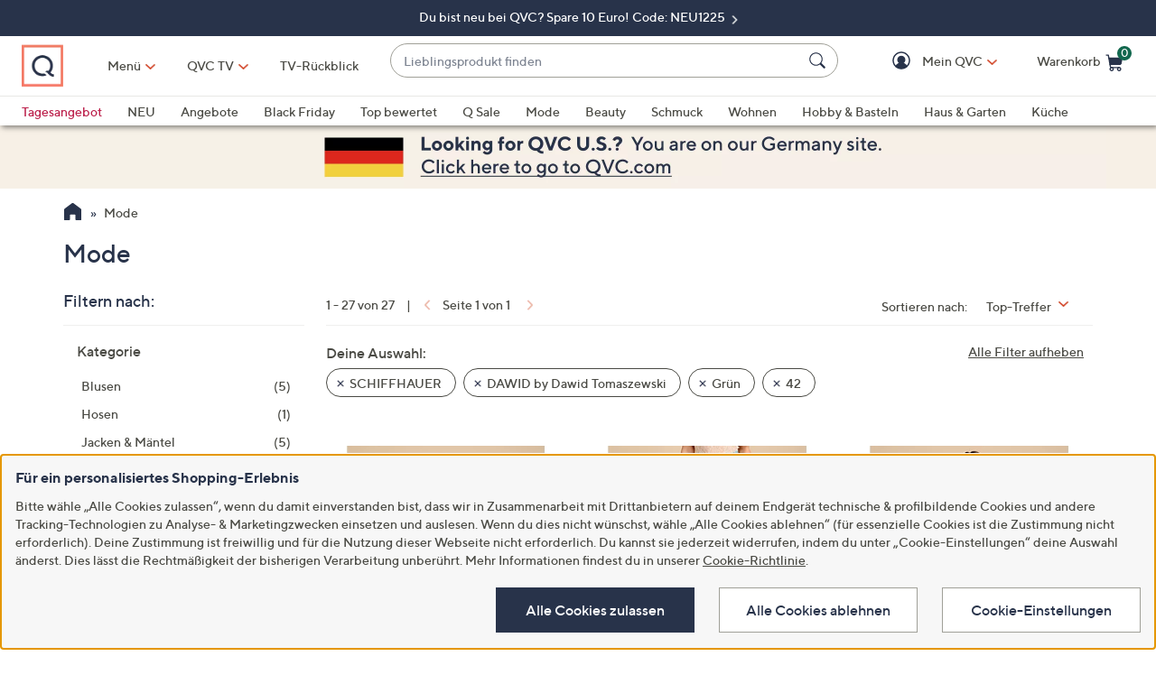

--- FILE ---
content_type: application/javascript
request_url: https://www.qvc.de/HRaJQ1/hZwm/qI_8i/JnRU/rdQv9/3hiOJmwQDwLSScbO/fQEkCFEB/flxHdw1/4JQs
body_size: 170855
content:
(function(){if(typeof Array.prototype.entries!=='function'){Object.defineProperty(Array.prototype,'entries',{value:function(){var index=0;const array=this;return {next:function(){if(index<array.length){return {value:[index,array[index++]],done:false};}else{return {done:true};}},[Symbol.iterator]:function(){return this;}};},writable:true,configurable:true});}}());(function(){bD();PXB();cYB();var wV,qV,Wc,RH,CI,fB,Rt,nj,HS,TM,RI;var LK=function(Eh,wp){return Eh-wp;};var gP=function mJ(Qp,GQ){'use strict';var N7=mJ;switch(Qp){case EC:{var UX=GQ[wV];return UX;}break;case dD:{var Jp=GQ[wV];qh.push(x4);if(CD[dJ()[FZ(J5)](IX,hh,bp,VK)][kU()[Bh(C9)](P5,vX,Xx)](Jp)){var fg;return qh.pop(),fg=Jp,fg;}qh.pop();}break;case Dt:{qh.push(p0);try{var Gw=qh.length;var AR=Ss(Ss(wV));var QL=VR;var kg=CD[dR()[UO(GN)](NN,fz)][Js()[IR(Er)](Z6,WL,lz,MZ,wO)](CD[dJ()[FZ(Cr)](PR,Cs,KT,jb)],dJ()[FZ(Fs)].call(null,bT,PO,Ow,q2));if(kg){QL++;if(kg[hg(typeof dJ()[FZ(EO)],'undefined')?dJ()[FZ(PO)].call(null,vg,kr,zs,Kp):dJ()[FZ(vg)](Ss(Ss(Cw)),Us,W8,B0)]){kg=kg[Av(typeof dJ()[FZ(Q1)],KL('',[][[]]))?dJ()[FZ(vg)].call(null,Ss(Ss({})),P0,m3,h8):dJ()[FZ(PO)](wL,Jz,zs,Kp)];QL+=KL(pz(kg[kU()[Bh(VR)](PZ,Dr,vs)]&&Av(kg[kU()[Bh(VR)](PZ,Ov,vs)],Cw),Cw),pz(kg[dJ()[FZ(pN)](Er,jv,Mx,XY)]&&Av(kg[hg(typeof dJ()[FZ(xN)],'undefined')?dJ()[FZ(pN)].call(null,FW,pv,Mx,XY):dJ()[FZ(vg)].call(null,hh,Ss({}),rg,Pw)],dJ()[FZ(Fs)](wL,kW,Ow,q2)),lz));}}var w0;return w0=QL[hg(typeof dJ()[FZ(wv)],KL([],[][[]]))?dJ()[FZ(Sv)].call(null,QR,Ss(Ss(VR)),b0,Bb):dJ()[FZ(vg)].call(null,lW,mx,x8,HL)](),qh.pop(),w0;}catch(tx){qh.splice(LK(Gw,Cw),Infinity,p0);var qx;return qx=dJ()[FZ(xN)](Ss([]),cN,x0,PC),qh.pop(),qx;}qh.pop();}break;case nj:{var dw=GQ[wV];qh.push(bO);var D6;return D6=CD[dR()[UO(GN)](NN,gs)][Js()[IR(Er)](GN,WL,U3,MZ,hN)](CD[kU()[Bh(zr)](vY,hT,N3)][kU()[Bh(RR)].call(null,XL,Is,wv)],dw),qh.pop(),D6;}break;case DM:{qh.push(K8);var Bg=dJ()[FZ(vw)](Cs,U3,pN,cU);var Ar=Ss(Ss(wV));try{var D3=qh.length;var Q3=Ss({});var IW=MT[UN];try{var I3=CD[dJ()[FZ(J6)].call(null,Jz,vX,c3,Jk)][kU()[Bh(P0)].call(null,PU,Bw,S6)][dJ()[FZ(Sv)](UN,n1,b0,QZ)];CD[dR()[UO(GN)].apply(null,[NN,lO])][kU()[Bh(Y0)].apply(null,[AT,Cs,Rk])](I3)[dJ()[FZ(Sv)].call(null,hT,BT,b0,QZ)]();}catch(Rx){qh.splice(LK(D3,Cw),Infinity,K8);if(Rx[kO()[B8(JT)].call(null,nN,lr,pR,BT,cN,P0)]&&Av(typeof Rx[kO()[B8(JT)](nN,lr,Cr,zT,q8,P0)],kU()[Bh(qv)].call(null,jf,P0,Vg))){Rx[kO()[B8(JT)](nN,lr,SO,J5,P6,P0)][kU()[Bh(j0)](j4,w3,B3)](Av(typeof dR()[UO(QR)],'undefined')?dR()[UO(Cw)].apply(null,[lv,Tv]):dR()[UO(cs)](R1,gZ))[Av(typeof kU()[Bh(VR)],'undefined')?kU()[Bh(zk)](CT,hh,wv):kU()[Bh(PL)].call(null,lU,zk,RR)](function(A3){qh.push(fO);if(A3[kU()[Bh(VN)].apply(null,[Sg,zv,T3])](kL()[tW(j0)](Ss(Cw),jR,GW,Cw,cN))){Ar=Ss(Ss(Wc));}if(A3[hg(typeof kU()[Bh(Ms)],'undefined')?kU()[Bh(VN)].call(null,Sg,JN,T3):kU()[Bh(zk)].apply(null,[tR,Y0,ww])](SN()[LW(hT)].apply(null,[Ss(Ss(VR)),Ys,Ss({}),BT,Ez,m3]))){IW++;}qh.pop();});}}Bg=Av(IW,Fx)||Ar?kU()[Bh(UN)](RG,pN,vg):dR()[UO(vk)](nN,Jk);}catch(E3){qh.splice(LK(D3,Cw),Infinity,K8);Bg=hg(typeof dJ()[FZ(mv)],KL('',[][[]]))?dJ()[FZ(l3)](VR,PR,OR,BK):dJ()[FZ(vg)].call(null,Ss(VR),Us,FT,Pg);}var PT;return qh.pop(),PT=Bg,PT;}break;case H:{var pw=GQ[wV];var G1=GQ[Wc];qh.push(xr);var Br=Qg(null,pw)?null:qL(dJ()[FZ(WO)](Ez,RN,Nr,Hk),typeof CD[kO()[B8(VR)](kW,TZ,Q1,WL,Ss(Ss(VR)),Cr)])&&pw[CD[kO()[B8(VR)].call(null,kW,TZ,mv,Ss(Ss(VR)),P0,Cr)][dJ()[FZ(RR)](x6,JN,R6,XU)]]||pw[dJ()[FZ(n1)](SO,x6,S3,xf)];if(qL(null,Br)){var Kw,Ls,dr,E1,Yw=[],M1=Ss(ft[dJ()[FZ(FW)].apply(null,[Ss([]),zr,ZL,Yf])]()),J8=Ss(Cw);try{var n8=qh.length;var rR=Ss(Ss(wV));if(dr=(Br=Br.call(pw))[kU()[Bh(U3)].apply(null,[SQ,CR,jO])],Av(VR,G1)){if(hg(CD[dR()[UO(GN)](NN,bk)](Br),Br)){rR=Ss(wV);return;}M1=Ss(Cw);}else for(;Ss(M1=(Kw=dr.call(Br))[Js()[IR(vk)].call(null,JT,Fx,zT,dp,A4)])&&(Yw[kU()[Bh(vv)](Yp,vr,Yv)](Kw[dJ()[FZ(PO)](hh,Bw,zs,A9)]),hg(Yw[kU()[Bh(VR)](pY,Dr,vs)],G1));M1=Ss(MT[UN]));}catch(ZR){J8=Ss(VR),Ls=ZR;}finally{qh.splice(LK(n8,Cw),Infinity,xr);try{var gO=qh.length;var kx=Ss(Wc);if(Ss(M1)&&qL(null,Br[hg(typeof dR()[UO(Jz)],'undefined')?dR()[UO(vr)](Kg,Yk):dR()[UO(Cw)](vL,Uv)])&&(E1=Br[dR()[UO(vr)](Kg,Yk)](),hg(CD[dR()[UO(GN)](NN,bk)](E1),E1))){kx=Ss(Ss([]));return;}}finally{qh.splice(LK(gO,Cw),Infinity,xr);if(kx){qh.pop();}if(J8)throw Ls;}if(rR){qh.pop();}}var hW;return qh.pop(),hW=Yw,hW;}qh.pop();}break;case AG:{var tL=GQ[wV];var dv=GQ[Wc];qh.push(z8);if(Qg(dv,null)||AN(dv,tL[kU()[Bh(VR)](Wf,Dr,vs)]))dv=tL[kU()[Bh(VR)].call(null,Wf,vk,vs)];for(var mg=VR,P1=new (CD[dJ()[FZ(J5)].apply(null,[p1,Q1,bp,Dg])])(dv);T1(mg,dv);mg++)P1[mg]=tL[mg];var bW;return qh.pop(),bW=P1,bW;}break;case E:{qh.push(zO);var Tx=dJ()[FZ(xN)](Ss(Ss({})),Q1,x0,lk);try{var Bz=qh.length;var sN=Ss([]);Tx=hg(typeof CD[hg(typeof kU()[Bh(vw)],KL('',[][[]]))?kU()[Bh(b0)](IZ,Ss(Ss(VR)),Gx):kU()[Bh(zk)](d0,mv,G3)],dJ()[FZ(WO)](Ss(VR),O6,Nr,pH))?hg(typeof kU()[Bh(B3)],'undefined')?kU()[Bh(UN)].call(null,MX,Ss(Ss(Cw)),vg):kU()[Bh(zk)](RN,Dr,T6):Av(typeof dR()[UO(lz)],'undefined')?dR()[UO(Cw)](Aw,J0):dR()[UO(vk)](nN,mP);}catch(xw){qh.splice(LK(Bz,Cw),Infinity,zO);Tx=dJ()[FZ(l3)](Z8,pv,OR,UP);}var F0;return qh.pop(),F0=Tx,F0;}break;case Zt:{qh.push(Xx);CD[dJ()[FZ(Cr)](SO,Y0,KT,TX)][Av(typeof dJ()[FZ(Ys)],'undefined')?dJ()[FZ(vg)](Ez,Q1,Iv,qW):dJ()[FZ(ET)](IX,jv,vx,AK)](hg(typeof kO()[B8(hT)],KL([],[][[]]))?kO()[B8(l3)].apply(null,[vL,Zv,zk,P0,Jz,P0]):kO()[B8(zv)](D1,pO,U3,Dr,PO,Qr),function(VL){return mJ.apply(this,[MG,arguments]);});qh.pop();}break;case Uc:{qh.push(Ax);var Ww=dJ()[FZ(xN)](x6,Pz,x0,R7);try{var bL=qh.length;var Eg=Ss(Ss(wV));Ww=hg(typeof CD[SN()[LW(DR)].apply(null,[GN,DR,Ss(VR),zk,zr,fT])],dJ()[FZ(WO)](Ov,tv,Nr,p4))?kU()[Bh(UN)](Mf,Ss(Ss(VR)),vg):dR()[UO(vk)](nN,x5);}catch(kR){qh.splice(LK(bL,Cw),Infinity,Ax);Ww=dJ()[FZ(l3)](fs,RR,OR,bZ);}var GO;return qh.pop(),GO=Ww,GO;}break;case fH:{qh.push(j1);if(Ss(kw(dR()[UO(vL)](xk,F4),CD[hg(typeof kU()[Bh(UN)],KL('',[][[]]))?kU()[Bh(zr)](VQ,sR,N3):kU()[Bh(zk)].apply(null,[p6,x6,ss])]))){var Ux;return qh.pop(),Ux=null,Ux;}var O0=CD[hg(typeof kU()[Bh(lW)],KL('',[][[]]))?kU()[Bh(zr)].apply(null,[VQ,kN,N3]):kU()[Bh(zk)](ER,Ss(Ss({})),mw)][hg(typeof dR()[UO(FW)],KL([],[][[]]))?dR()[UO(vL)].call(null,xk,F4):dR()[UO(Cw)].apply(null,[g6,nT])];var hO=O0[Av(typeof dJ()[FZ(IN)],KL('',[][[]]))?dJ()[FZ(vg)].call(null,U3,tv,x6,WN):dJ()[FZ(IN)].call(null,w3,Ss(Cw),nN,v9)];var D0=O0[hg(typeof dJ()[FZ(O1)],KL('',[][[]]))?dJ()[FZ(ms)].apply(null,[lz,Ss(Ss([])),Lk,cZ]):dJ()[FZ(vg)].apply(null,[Us,Sv,FO,XW])];var kv=O0[kL()[tW(Cr)](n6,YL,C0,w3,Fx)];var v3;return v3=[hO,Av(D0,VR)?MT[UN]:AN(D0,VR)?Rr(Cw):Rr(MT[zv]),kv||(hg(typeof Js()[IR(pR)],KL(hg(typeof dJ()[FZ(Ez)],KL('',[][[]]))?dJ()[FZ(Fx)](mv,Ss(Ss({})),NR,L):dJ()[FZ(vg)](hT,x6,Bw,Wr),[][[]]))?Js()[IR(kN)](Pz,Fx,pv,f4,l8):Js()[IR(P0)].call(null,PO,lL,Q1,qN,P8))],qh.pop(),v3;}break;case OM:{qh.push(fR);throw new (CD[dJ()[FZ(zv)](Jz,vr,NN,R4)])(dR()[UO(Z1)](WW,L9));}break;case Fj:{var lw;qh.push(L6);return lw=Ss(kw(kU()[Bh(P0)](B7,Ss(Ss(Cw)),S6),CD[dJ()[FZ(zT)](Is,ZN,p6,Hg)][dR()[UO(Fs)].apply(null,[mr,W8])][hg(typeof dR()[UO(Jz)],KL([],[][[]]))?dR()[UO(XN)](P0,zO):dR()[UO(Cw)](rk,m8)][kU()[Bh(Ix)](Xs,q0,vW)])||kw(kU()[Bh(P0)](B7,DR,S6),CD[dJ()[FZ(zT)].apply(null,[r6,Ss(Cw),p6,Hg])][dR()[UO(Fs)].apply(null,[mr,W8])][dR()[UO(XN)](P0,zO)][Av(typeof SN()[LW(vg)],KL([],[][[]]))?SN()[LW(lz)](FW,wk,Ss(Ss(Cw)),Vx,Er,Yr):SN()[LW(BT)](DR,ET,vw,zT,O6,Xr)])),qh.pop(),lw;}break;case NH:{var f3=GQ[wV];qh.push(Ak);var AL;return AL=CD[dR()[UO(GN)](NN,fw)][Av(typeof kL()[tW(Ez)],KL([],[][[]]))?kL()[tW(vv)].apply(null,[JN,UW,S8,hT,mz]):kL()[tW(vg)](Is,sT,mx,wk,Fx)](f3)[dR()[UO(Og)](ET,dL)](function(dx){return f3[dx];})[MT[UN]],qh.pop(),AL;}break;case TM:{qh.push(fR);var U6=dJ()[FZ(xN)].call(null,w3,BT,x0,sh);try{var VW=qh.length;var F1=Ss({});U6=CD[dJ()[FZ(L1)].call(null,Ex,ZN,L6,g4)][kU()[Bh(P0)].call(null,wX,Ss({}),S6)][dJ()[FZ(Y0)].call(null,p1,vv,Fs,m8)](SN()[LW(wL)](lx,NW,hh,PO,Q1,OU))?kU()[Bh(UN)].call(null,bf,Ez,vg):dR()[UO(vk)].apply(null,[nN,Gp]);}catch(Dw){qh.splice(LK(VW,Cw),Infinity,fR);U6=hg(typeof dJ()[FZ(XN)],KL('',[][[]]))?dJ()[FZ(l3)](bT,Ss([]),OR,Yk):dJ()[FZ(vg)].apply(null,[Nr,jv,zL,Gg]);}var r3;return qh.pop(),r3=U6,r3;}break;case md:{qh.push(Zx);if(Ss(CD[dJ()[FZ(zT)](VR,vX,p6,rK)][dR()[UO(qw)](Y3,JQ)])){var ws=Av(typeof CD[hg(typeof dJ()[FZ(BT)],'undefined')?dJ()[FZ(zT)](jv,j0,p6,rK):dJ()[FZ(vg)](qv,q0,Mz,Is)][dR()[UO(f6)](U1,rY)],dJ()[FZ(WO)](O8,mx,Nr,QJ))?hg(typeof kU()[Bh(Hz)],'undefined')?kU()[Bh(UN)].call(null,P4,UN,vg):kU()[Bh(zk)](O6,Ss({}),A8):SN()[LW(j0)](cN,Iv,kW,lz,BT,k1);var EN;return qh.pop(),EN=ws,EN;}var cg;return cg=dJ()[FZ(xN)].call(null,vX,Ss(Ss([])),x0,RQ),qh.pop(),cg;}break;case Cn:{qh.push(CN);throw new (CD[dJ()[FZ(zv)](P6,vr,NN,AU)])(dR()[UO(Z1)](WW,lY));}break;case YM:{var Q8=GQ[wV];var rW=GQ[Wc];qh.push(lr);var X1=Qg(null,Q8)?null:qL(dJ()[FZ(WO)].call(null,Fx,ZN,Nr,Lb),typeof CD[kO()[B8(VR)](kW,n3,hh,wL,lW,Cr)])&&Q8[CD[kO()[B8(VR)].call(null,kW,n3,Cw,Ss(Ss({})),RN,Cr)][dJ()[FZ(RR)].call(null,nO,Ss(Ss([])),R6,B9)]]||Q8[dJ()[FZ(n1)].apply(null,[q8,fs,S3,sx])];if(qL(null,X1)){var cv,c8,v0,Xg,Rs=[],lT=Ss(VR),rv=Ss(Cw);try{var LO=qh.length;var H8=Ss([]);if(v0=(X1=X1.call(Q8))[kU()[Bh(U3)].call(null,UK,Cw,jO)],Av(VR,rW)){if(hg(CD[Av(typeof dR()[UO(rr)],KL('',[][[]]))?dR()[UO(Cw)].apply(null,[Z1,Zw]):dR()[UO(GN)].call(null,NN,t7)](X1),X1)){H8=Ss(Ss({}));return;}lT=Ss(Cw);}else for(;Ss(lT=(cv=v0.call(X1))[hg(typeof Js()[IR(UN)],'undefined')?Js()[IR(vk)](Pz,Fx,wL,dp,Mg):Js()[IR(P0)](vw,q3,WL,Pz,pT)])&&(Rs[kU()[Bh(vv)].apply(null,[U2,J5,Yv])](cv[Av(typeof dJ()[FZ(vv)],KL([],[][[]]))?dJ()[FZ(vg)](RN,hh,l6,Xx):dJ()[FZ(PO)](n6,lx,zs,VZ)]),hg(Rs[kU()[Bh(VR)].apply(null,[rf,Y0,vs])],rW));lT=Ss(VR));}catch(Ig){rv=Ss(VR),c8=Ig;}finally{qh.splice(LK(LO,Cw),Infinity,lr);try{var XT=qh.length;var JO=Ss([]);if(Ss(lT)&&qL(null,X1[hg(typeof dR()[UO(lW)],'undefined')?dR()[UO(vr)](Kg,E2):dR()[UO(Cw)].apply(null,[G8,RT])])&&(Xg=X1[dR()[UO(vr)].apply(null,[Kg,E2])](),hg(CD[dR()[UO(GN)].apply(null,[NN,t7])](Xg),Xg))){JO=Ss(Ss(Wc));return;}}finally{qh.splice(LK(XT,Cw),Infinity,lr);if(JO){qh.pop();}if(rv)throw c8;}if(H8){qh.pop();}}var hv;return qh.pop(),hv=Rs,hv;}qh.pop();}break;case CI:{qh.push(Hz);try{var LR=qh.length;var rN=Ss([]);var Pr=new (CD[dJ()[FZ(zT)](Ov,Cr,p6,HO)][dR()[UO(Fs)].apply(null,[mr,Uz])][dR()[UO(XN)].apply(null,[P0,Hx])][kU()[Bh(Ix)](Y1,Q1,vW)])();var b8=new (CD[dJ()[FZ(zT)](lW,tv,p6,HO)][dR()[UO(Fs)](mr,Uz)][dR()[UO(XN)](P0,Hx)][Av(typeof SN()[LW(vv)],KL([],[][[]]))?SN()[LW(lz)](lW,Fz,Ss(VR),qO,PL,n3):SN()[LW(BT)](mv,ET,hh,zT,Dr,WW)])();var xx;return qh.pop(),xx=Ss([]),xx;}catch(C8){qh.splice(LK(LR,Cw),Infinity,Hz);var nL;return nL=Av(C8[Av(typeof kU()[Bh(tv)],'undefined')?kU()[Bh(zk)](Ws,Ss(VR),XR):kU()[Bh(Cr)].apply(null,[S8,JN,tO])][dJ()[FZ(pN)].apply(null,[cN,Z6,Mx,Vz])],dJ()[FZ(zv)].call(null,zr,wk,NN,Gz)),qh.pop(),nL;}qh.pop();}break;case bC:{var rs=GQ[wV];qh.push(bR);var zW=rs[dR()[UO(Og)].call(null,ET,rO)](function(f3){return mJ.apply(this,[NH,arguments]);});var jg;return jg=zW[dR()[UO(SO)].call(null,OO,E0)](SN()[LW(pR)].apply(null,[r6,NN,Ss(Cw),Cw,P0,O3])),qh.pop(),jg;}break;case UG:{qh.push(M0);var cW=function(dw){return mJ.apply(this,[nj,arguments]);};var Iz=[kO()[B8(Y0)](w3,GY,Cr,Ss(Ss([])),Jz,zT),dR()[UO(L1)](bO,M9)];var TN=Iz[dR()[UO(Og)](ET,pf)](function(zR){qh.push(wN);var OL=cW(zR);if(Ss(Ss(OL))&&Ss(Ss(OL[dJ()[FZ(Ez)].call(null,Ss({}),DR,l3,SR)]))&&Ss(Ss(OL[dJ()[FZ(Ez)].apply(null,[Ss(Ss(VR)),O8,l3,SR])][dJ()[FZ(Sv)](U3,IX,b0,Yz)]))){OL=OL[Av(typeof dJ()[FZ(fL)],KL('',[][[]]))?dJ()[FZ(vg)](vr,RN,pr,fR):dJ()[FZ(Ez)](Cw,q0,l3,SR)][dJ()[FZ(Sv)].call(null,P0,nO,b0,Yz)]();var VO=KL(Av(OL[kU()[Bh(xv)](wW,BT,TL)](dJ()[FZ(g0)](Ss({}),Ss(Cw),Ks,rx)),Rr(Cw)),pz(CD[dJ()[FZ(kr)](Xx,jv,Hz,Es)](AN(OL[kU()[Bh(xv)](wW,Is,TL)](dR()[UO(vr)](Kg,Xz)),Rr(Cw))),Cw));var jw;return qh.pop(),jw=VO,jw;}else{var N8;return N8=dJ()[FZ(xN)](Ss(Ss(VR)),Q1,x0,U4),qh.pop(),N8;}qh.pop();});var H3;return H3=TN[dR()[UO(SO)].call(null,OO,mk)](dJ()[FZ(Fx)].apply(null,[BT,Ss(Ss({})),NR,hp])),qh.pop(),H3;}break;case Sm:{var Fw=GQ[wV];var qr=GQ[Wc];qh.push(O1);if(Qg(qr,null)||AN(qr,Fw[kU()[Bh(VR)](jH,kr,vs)]))qr=Fw[kU()[Bh(VR)](jH,zv,vs)];for(var f0=VR,gk=new (CD[Av(typeof dJ()[FZ(l3)],'undefined')?dJ()[FZ(vg)].apply(null,[J5,ZN,bs,xW]):dJ()[FZ(J5)].apply(null,[Cw,Ss(Ss(VR)),bp,RW])])(qr);T1(f0,qr);f0++)gk[f0]=Fw[f0];var Sw;return qh.pop(),Sw=gk,Sw;}break;case jj:{var Wx={};var f1={};qh.push(ER);try{var zN=qh.length;var JR=Ss(Ss(wV));var BO=new (CD[kO()[B8(Er)](M8,jW,Z6,q8,tv,PO)])(VR,VR)[dR()[UO(Zw)](bR,zb)](kU()[Bh(EO)](EQ,vr,V1));var N1=BO[Av(typeof SN()[LW(WL)],KL([],[][[]]))?SN()[LW(lz)].apply(null,[JT,mL,q8,DW,vw,V6]):SN()[LW(l3)](Xw,Qx,hh,Ez,Pz,N0)](kO()[B8(j0)].call(null,U3,Qr,FW,zT,zk,j0));var cT=BO[dR()[UO(vs)](ZT,H0)](N1[Av(typeof SN()[LW(qv)],'undefined')?SN()[LW(lz)].apply(null,[S6,zg,q8,jN,q0,X0]):SN()[LW(Er)].call(null,WO,jv,vg,zv,vg,PW)]);var s8=BO[dR()[UO(vs)].call(null,ZT,H0)](N1[dR()[UO(D8)].call(null,Vw,QZ)]);Wx=wg(bj,[kU()[Bh(vL)](Q4,GN,bR),cT,Av(typeof kU()[Bh(Fs)],KL('',[][[]]))?kU()[Bh(zk)](Mz,Sv,Q6):kU()[Bh(Aw)].call(null,nx,RN,gN),s8]);var cz=new (CD[kO()[B8(Er)].call(null,M8,jW,Sv,Jx,Z8,PO)])(VR,MT[UN])[Av(typeof dR()[UO(fs)],KL('',[][[]]))?dR()[UO(Cw)](Ok,r1):dR()[UO(Zw)](bR,zb)](dJ()[FZ(Lr)](Ss(VR),q0,RR,K0));var hr=cz[hg(typeof SN()[LW(vv)],KL([],[][[]]))?SN()[LW(l3)](O6,Qx,Ss({}),Ez,pR,N0):SN()[LW(lz)].apply(null,[lW,TT,zk,S1,pR,M0])](kO()[B8(j0)].apply(null,[U3,Qr,kN,Ss({}),Er,j0]));var sv=cz[dR()[UO(vs)].call(null,ZT,H0)](hr[hg(typeof SN()[LW(PR)],'undefined')?SN()[LW(Er)].call(null,KT,jv,Y0,zv,Xx,PW):SN()[LW(lz)](P0,tw,FW,S8,SO,nN)]);var j8=cz[dR()[UO(vs)](ZT,H0)](hr[dR()[UO(D8)](Vw,QZ)]);f1=wg(bj,[dJ()[FZ(bR)](mv,Xw,g3,GR),sv,Av(typeof kU()[Bh(jv)],KL('',[][[]]))?kU()[Bh(zk)](hs,Ss(Cw),gT):kU()[Bh(XN)].apply(null,[DZ,Jz,Vw]),j8]);}finally{qh.splice(LK(zN,Cw),Infinity,ER);var Nw;return Nw=wg(bj,[dJ()[FZ(W0)](ZN,j0,IN,pb),Wx[Av(typeof kU()[Bh(O8)],'undefined')?kU()[Bh(zk)](ds,ZN,l0):kU()[Bh(vL)].apply(null,[Q4,pN,bR])]||null,dR()[UO(g0)](Vg,Rh),Wx[kU()[Bh(Aw)].call(null,nx,Ys,gN)]||null,dR()[UO(O1)].call(null,lW,gw),f1[dJ()[FZ(bR)](Is,Ss(Ss(Cw)),g3,GR)]||null,dR()[UO(x0)](Wk,Sp),f1[hg(typeof kU()[Bh(kW)],'undefined')?kU()[Bh(XN)](DZ,Cs,Vw):kU()[Bh(zk)].call(null,g6,RR,Qw)]||null]),qh.pop(),Nw;}qh.pop();}break;case rV:{var d8=GQ[wV];qh.push(W1);if(CD[Av(typeof dJ()[FZ(Cw)],KL('',[][[]]))?dJ()[FZ(vg)](ZN,Cs,cR,I6):dJ()[FZ(J5)].call(null,Ss(Cw),x6,bp,NJ)][kU()[Bh(C9)].apply(null,[ZZ,Ss(Ss(Cw)),Xx])](d8)){var R3;return qh.pop(),R3=d8,R3;}qh.pop();}break;case XH:{var MO=GQ[wV];qh.push(S0);var k3=Av(typeof dJ()[FZ(wk)],KL('',[][[]]))?dJ()[FZ(vg)](vv,Ss({}),YO,sW):dJ()[FZ(Fx)](Ss(VR),Ss(VR),NR,Gk);var px=dR()[UO(Iv)].call(null,N3,hf);var Dz=VR;var Ns=MO[kU()[Bh(Q0)](LQ,Z6,tN)]();while(T1(Dz,Ns[kU()[Bh(VR)].apply(null,[Th,Ss(Ss([])),vs])])){if(GT(px[Av(typeof kU()[Bh(UN)],'undefined')?kU()[Bh(zk)].call(null,T3,Ss(Ss([])),D8):kU()[Bh(xv)](mQ,Cw,TL)](Ns[kU()[Bh(Fx)](DU,l3,w3)](Dz)),MT[UN])||GT(px[hg(typeof kU()[Bh(H1)],'undefined')?kU()[Bh(xv)].apply(null,[mQ,J5,TL]):kU()[Bh(zk)](vs,PO,Dx)](Ns[kU()[Bh(Fx)].call(null,DU,Us,w3)](KL(Dz,Cw))),VR)){k3+=MT[lz];}else{k3+=VR;}Dz=KL(Dz,ft[dR()[UO(H6)](PO,SQ)]());}var m6;return qh.pop(),m6=k3,m6;}break;case Ej:{qh.push(Ug);try{var hx=qh.length;var dW=Ss(Wc);var Y6=KL(KL(KL(KL(KL(KL(KL(KL(KL(KL(KL(KL(KL(KL(KL(KL(KL(KL(KL(KL(KL(KL(KL(KL(CD[dJ()[FZ(kr)](p1,Jx,Hz,s5)](CD[hg(typeof kU()[Bh(GW)],KL([],[][[]]))?kU()[Bh(zr)].apply(null,[Lf,lW,N3]):kU()[Bh(zk)].apply(null,[P8,mx,Sz])][kU()[Bh(YN)].apply(null,[w7,Xw,UL])]),pz(CD[dJ()[FZ(kr)](lx,vr,Hz,s5)](CD[Av(typeof kU()[Bh(Hr)],KL([],[][[]]))?kU()[Bh(zk)](nr,tv,U0):kU()[Bh(zr)](Lf,Ss([]),N3)][kU()[Bh(hz)](B9,nO,lx)]),Cw)),pz(CD[dJ()[FZ(kr)].apply(null,[J5,Q1,Hz,s5])](CD[kU()[Bh(zr)](Lf,n6,N3)][kO()[B8(PL)].apply(null,[fN,PN,zv,kW,vg,J5])]),lz)),pz(CD[dJ()[FZ(kr)].call(null,pR,n1,Hz,s5)](CD[kU()[Bh(zr)].apply(null,[Lf,Jz,N3])][kU()[Bh(D8)].call(null,q3,wL,vL)]),UN)),pz(CD[dJ()[FZ(kr)](vr,PO,Hz,s5)](CD[dR()[UO(PR)](hz,Vr)][hg(typeof dR()[UO(Xw)],'undefined')?dR()[UO(vW)].apply(null,[p6,d1]):dR()[UO(Cw)](HT,cO)]),MT[pN])),pz(CD[dJ()[FZ(kr)].apply(null,[BT,kN,Hz,s5])](CD[kU()[Bh(zr)](Lf,Z8,N3)][kU()[Bh(xk)](R0,Ss(Ss(Cw)),ww)]),MT[l3])),pz(CD[dJ()[FZ(kr)](kr,Sv,Hz,s5)](CD[Av(typeof kU()[Bh(n0)],KL('',[][[]]))?kU()[Bh(zk)](Z8,mv,NT):kU()[Bh(zr)](Lf,Ss(Ss({})),N3)][dR()[UO(Mx)].apply(null,[ms,gQ])]),Cr)),pz(CD[dJ()[FZ(kr)].apply(null,[Jz,vv,Hz,s5])](CD[kU()[Bh(zr)](Lf,q0,N3)][dR()[UO(VT)].apply(null,[Yv,W1])]),zT)),pz(CD[hg(typeof dJ()[FZ(Qx)],KL('',[][[]]))?dJ()[FZ(kr)](Z8,q8,Hz,s5):dJ()[FZ(vg)](Dr,Pz,S8,x3)](CD[kU()[Bh(zr)](Lf,p6,N3)][dR()[UO(n6)].apply(null,[n6,xP])]),vv)),pz(CD[Av(typeof dJ()[FZ(n0)],KL([],[][[]]))?dJ()[FZ(vg)](Ez,Ss({}),JW,ks):dJ()[FZ(kr)](Ss(VR),VR,Hz,s5)](CD[kU()[Bh(zr)](Lf,lz,N3)][Av(typeof kU()[Bh(nv)],'undefined')?kU()[Bh(zk)].apply(null,[BN,Ss(Cw),wx]):kU()[Bh(lg)](g7,QR,P0)]),J5)),pz(CD[dJ()[FZ(kr)](Ss(Ss({})),Xw,Hz,s5)](CD[kU()[Bh(zr)].call(null,Lf,Ss({}),N3)][dJ()[FZ(U8)](vr,IX,qs,dg)]),ft[dR()[UO(QT)].call(null,jz,c1)]())),pz(CD[dJ()[FZ(kr)](Ss([]),Ss(Ss({})),Hz,s5)](CD[kU()[Bh(zr)].call(null,Lf,ZN,N3)][Av(typeof kO()[B8(tv)],KL([],[][[]]))?kO()[B8(zv)].call(null,J3,DO,UN,Ss(Ss([])),Ss(Cw),LL):kO()[B8(hh)].apply(null,[vx,l0,Sv,Ss({}),zk,zv])]),zk)),pz(CD[dJ()[FZ(kr)].call(null,vk,GN,Hz,s5)](CD[kU()[Bh(zr)](Lf,n6,N3)][dR()[UO(E6)](f6,J4)]),Ez)),pz(CD[dJ()[FZ(kr)].apply(null,[PL,Ov,Hz,s5])](CD[kU()[Bh(zr)].apply(null,[Lf,lz,N3])][Av(typeof dR()[UO(Vg)],'undefined')?dR()[UO(Cw)](Cw,YR):dR()[UO(pg)](U3,lQ)]),MT[n1])),pz(CD[dJ()[FZ(kr)](pR,KT,Hz,s5)](CD[hg(typeof kU()[Bh(c0)],KL([],[][[]]))?kU()[Bh(zr)](Lf,FW,N3):kU()[Bh(zk)](ON,S6,s6)][dR()[UO(jL)].call(null,IT,vU)]),MT[pR])),pz(CD[dJ()[FZ(kr)](RN,GN,Hz,s5)](CD[kU()[Bh(zr)].apply(null,[Lf,pR,N3])][hg(typeof kL()[tW(l3)],'undefined')?kL()[tW(q0)].call(null,Ss(Ss(Cw)),p8,pW,n1,pR):kL()[tW(vv)].call(null,SO,hR,VK,sR,xs)]),PO)),pz(CD[dJ()[FZ(kr)](n1,kr,Hz,s5)](CD[kU()[Bh(zr)].call(null,Lf,lx,N3)][hg(typeof dR()[UO(vL)],'undefined')?dR()[UO(U8)](fN,OW):dR()[UO(Cw)](A6,x8)]),PR)),pz(CD[dJ()[FZ(kr)](Jz,tv,Hz,s5)](CD[kU()[Bh(zr)](Lf,q0,N3)][Js()[IR(hh)](Us,PO,Er,pR,p8)]),vw)),pz(CD[hg(typeof dJ()[FZ(JT)],'undefined')?dJ()[FZ(kr)](Ss(Ss([])),UN,Hz,s5):dJ()[FZ(vg)](U3,q0,Ms,N0)](CD[kU()[Bh(zr)](Lf,Ss({}),N3)][dR()[UO(ZT)].call(null,Ox,w9)]),MT[Jz])),pz(CD[dJ()[FZ(kr)].call(null,P6,Ov,Hz,s5)](CD[kU()[Bh(zr)](Lf,hT,N3)][SN()[LW(Y0)](vw,pR,P6,vg,vv,Z3)]),qv)),pz(CD[dJ()[FZ(kr)](Z6,Ss(Cw),Hz,s5)](CD[kU()[Bh(zr)](Lf,p1,N3)][Js()[IR(w6)].apply(null,[n6,FW,KT,x2,Z3])]),MT[Ex])),pz(CD[dJ()[FZ(kr)](w3,RR,Hz,s5)](CD[kU()[Bh(zr)].call(null,Lf,w3,N3)][dR()[UO(Lk)](Mv,A1)]),zv)),pz(CD[dJ()[FZ(kr)].apply(null,[zT,Ex,Hz,s5])](CD[kU()[Bh(zr)](Lf,Xw,N3)][dJ()[FZ(ZT)](Ss([]),CR,N3,BU)]),GN)),pz(CD[dJ()[FZ(kr)](Ss(VR),vk,Hz,s5)](CD[Js()[IR(VR)].apply(null,[Ys,Cr,S6,jJ,gR])][dR()[UO(PO)].call(null,Er,gv)]),ft[Av(typeof dJ()[FZ(lg)],KL([],[][[]]))?dJ()[FZ(vg)].apply(null,[Nr,Us,Cg,Tg]):dJ()[FZ(Lk)](vg,U3,hs,TO)]())),pz(CD[dJ()[FZ(kr)](pR,CR,Hz,s5)](CD[dR()[UO(PR)].call(null,hz,Vr)][dJ()[FZ(qs)](Z6,Ov,Y3,rg)]),WL));var Zr;return qh.pop(),Zr=Y6,Zr;}catch(Ir){qh.splice(LK(hx,Cw),Infinity,Ug);var FN;return qh.pop(),FN=VR,FN;}qh.pop();}break;case MG:{var VL=GQ[wV];qh.push(sr);if(Av([Av(typeof kU()[Bh(x6)],'undefined')?kU()[Bh(zk)].apply(null,[tr,Ss(VR),Dv]):kU()[Bh(Nx)](nU,hh,Jz),hg(typeof kU()[Bh(vT)],KL([],[][[]]))?kU()[Bh(T3)].call(null,JL,vw,Cr):kU()[Bh(zk)].apply(null,[NW,Ss(VR),hL]),hg(typeof dR()[UO(VT)],KL([],[][[]]))?dR()[UO(Ok)].call(null,wL,qg):dR()[UO(Cw)](JN,Bv)][kU()[Bh(xv)](M2,p1,TL)](VL[dR()[UO(R8)](Og,Mf)][dJ()[FZ(vT)].apply(null,[Ss([]),Ss(Ss([])),Ms,l0])]),Rr(Cw))){qh.pop();return;}CD[hg(typeof dJ()[FZ(w6)],KL('',[][[]]))?dJ()[FZ(jx)](qv,PL,W0,bk):dJ()[FZ(vg)].call(null,FW,Bw,I8,qO)](function(){qh.push(Us);var b1=Ss(Wc);try{var K6=qh.length;var q1=Ss([]);if(Ss(b1)&&VL[dR()[UO(R8)].call(null,Og,NK)]&&(VL[dR()[UO(R8)](Og,NK)][kU()[Bh(c0)].call(null,M3,Cr,ZL)](dR()[UO(hs)].apply(null,[XO,bN]))||VL[dR()[UO(R8)](Og,NK)][kU()[Bh(c0)](M3,lW,ZL)](dR()[UO(MW)](HL,mX)))){b1=Ss(Ss({}));}}catch(gx){qh.splice(LK(K6,Cw),Infinity,Us);VL[dR()[UO(R8)](Og,NK)][dR()[UO(Kv)](Ys,Bs)](new (CD[kU()[Bh(c6)].call(null,Wg,Ss(VR),p1)])(dR()[UO(L0)].call(null,WO,Ev),wg(bj,[kU()[Bh(J6)](vn,S6,L0),Ss(Ss([])),dR()[UO(MR)].apply(null,[H6,vY]),Ss(Wc),dR()[UO(Yv)].call(null,vL,FO),Ss(wV)])));}if(Ss(b1)&&Av(VL[hg(typeof kO()[B8(J5)],KL(dJ()[FZ(Fx)].apply(null,[Is,lz,NR,N6]),[][[]]))?kO()[B8(Bw)](QW,mr,CR,Ov,zr,J5):kO()[B8(zv)](w6,ms,RR,pN,O6,Hw)],dJ()[FZ(FL)].apply(null,[cN,cN,Jx,jT]))){b1=Ss(Ss(Wc));}if(b1){VL[Av(typeof dR()[UO(x0)],KL([],[][[]]))?dR()[UO(Cw)](WW,mL):dR()[UO(R8)].apply(null,[Og,NK])][dR()[UO(Kv)](Ys,Bs)](new (CD[kU()[Bh(c6)](Wg,x6,p1)])(dJ()[FZ(nN)](vk,J5,Rg,CO),wg(bj,[kU()[Bh(J6)](vn,n6,L0),Ss(Ss([])),Av(typeof dR()[UO(Bw)],KL([],[][[]]))?dR()[UO(Cw)].apply(null,[UT,cO]):dR()[UO(MR)](H6,vY),Ss(Wc),dR()[UO(Yv)](vL,FO),Ss(Ss([]))])));}qh.pop();},VR);qh.pop();}break;case wj:{qh.push(xk);var t6=kw(dJ()[FZ(Og)](kr,O6,zv,xT),CD[dJ()[FZ(zT)](Pz,Z6,p6,RL)])||AN(CD[kU()[Bh(zr)](lh,w6,N3)][Av(typeof dR()[UO(n0)],KL('',[][[]]))?dR()[UO(Cw)](M0,Gs):dR()[UO(EL)](ww,Pk)],VR)||AN(CD[kU()[Bh(zr)](lh,ZN,N3)][dR()[UO(ms)](zL,AT)],ft[dJ()[FZ(FW)](Ss(VR),PO,ZL,xL)]());var V0=CD[dJ()[FZ(zT)](tv,Ss(VR),p6,RL)][hg(typeof Js()[IR(j0)],'undefined')?Js()[IR(Bw)](WL,vk,S6,qn,dO):Js()[IR(P0)].apply(null,[GN,hw,IX,Rv,lR])](kU()[Bh(ww)](b6,Ss([]),IT))[kU()[Bh(c0)](nT,UN,ZL)];var Jr=CD[dJ()[FZ(zT)].call(null,q0,p1,p6,RL)][Js()[IR(Bw)](Ex,vk,tv,qn,dO)](kO()[B8(FW)](Sv,qs,vv,Ov,Us,Y0))[kU()[Bh(c0)](nT,RR,ZL)];var IL=CD[dJ()[FZ(zT)](RR,RN,p6,RL)][Js()[IR(Bw)](Sv,vk,Bw,qn,dO)](kU()[Bh(R6)](K1,PR,P3))[hg(typeof kU()[Bh(IX)],KL('',[][[]]))?kU()[Bh(c0)].apply(null,[nT,pR,ZL]):kU()[Bh(zk)](vR,IX,lO)];var z3;return z3=dJ()[FZ(Fx)].apply(null,[Ss({}),RR,NR,CT])[dR()[UO(kN)].call(null,xN,zx)](t6?kU()[Bh(UN)].apply(null,[LL,Jz,vg]):dR()[UO(vk)](nN,AZ),SN()[LW(pR)](q8,NN,IX,Cw,Y0,tr))[dR()[UO(kN)].apply(null,[xN,zx])](V0?kU()[Bh(UN)](LL,JT,vg):dR()[UO(vk)].call(null,nN,AZ),hg(typeof SN()[LW(qv)],'undefined')?SN()[LW(pR)](Y0,NN,n1,Cw,Jz,tr):SN()[LW(lz)](hT,qk,p6,wO,WO,jO))[dR()[UO(kN)].apply(null,[xN,zx])](Jr?kU()[Bh(UN)](LL,Ss(Ss([])),vg):Av(typeof dR()[UO(l1)],KL('',[][[]]))?dR()[UO(Cw)](j6,bv):dR()[UO(vk)](nN,AZ),hg(typeof SN()[LW(qv)],KL(dJ()[FZ(Fx)](kr,Ss(Cw),NR,CT),[][[]]))?SN()[LW(pR)].apply(null,[Ss(VR),NN,Ss(Cw),Cw,w3,tr]):SN()[LW(lz)](wk,Rg,DR,r8,WL,fw))[dR()[UO(kN)](xN,zx)](IL?kU()[Bh(UN)].call(null,LL,Jx,vg):dR()[UO(vk)].call(null,nN,AZ)),qh.pop(),z3;}break;case dC:{qh.push(n3);var kT=CD[hg(typeof dJ()[FZ(MN)],KL('',[][[]]))?dJ()[FZ(zT)](Cr,KT,p6,rp):dJ()[FZ(vg)](pR,Ez,rk,vk)][dJ()[FZ(ET)].call(null,WL,Y0,vx,lf)]?Cw:VR;var Yg=CD[hg(typeof dJ()[FZ(Bx)],'undefined')?dJ()[FZ(zT)](p6,ZN,p6,rp):dJ()[FZ(vg)].apply(null,[BT,w6,xO,Tw])][kU()[Bh(Px)].call(null,bf,QR,U0)]?Cw:VR;var Tr=CD[Av(typeof dJ()[FZ(KO)],KL('',[][[]]))?dJ()[FZ(vg)].call(null,l3,Y0,sg,T0):dJ()[FZ(zT)].apply(null,[Xw,S6,p6,rp])][dJ()[FZ(NN)](P0,Ss(VR),KO,Pv)]?Cw:VR;var Yx=CD[dJ()[FZ(zT)].call(null,O6,hT,p6,rp)][hg(typeof kU()[Bh(RR)],'undefined')?kU()[Bh(Ks)](wR,Ss({}),Sv):kU()[Bh(zk)](wr,Ys,DR)]?Cw:VR;var J1=CD[dJ()[FZ(zT)](pN,Ss(Ss(VR)),p6,rp)][hg(typeof dR()[UO(nO)],KL([],[][[]]))?dR()[UO(HL)](c0,j5):dR()[UO(Cw)].apply(null,[KW,l0])]?MT[lz]:VR;var bx=CD[dJ()[FZ(zT)].call(null,p6,Nr,p6,rp)][kU()[Bh(ZW)](xb,Ss(Cw),bT)]?Cw:VR;var Jv=CD[dJ()[FZ(zT)](JN,RR,p6,rp)][dJ()[FZ(Y3)](Dr,Ov,Mw,Jh)]?MT[lz]:ft[dJ()[FZ(FW)](KT,zk,ZL,c5)]();var nR=CD[dJ()[FZ(zT)](Q1,w6,p6,rp)][kU()[Bh(Kz)](tZ,Fx,hh)]?Cw:VR;var rT=CD[hg(typeof dJ()[FZ(Xx)],KL('',[][[]]))?dJ()[FZ(zT)](zT,Q1,p6,rp):dJ()[FZ(vg)](Ss(Ss(Cw)),Ss({}),nW,js)][dR()[UO(Fs)](mr,p7)]?Cw:MT[UN];var mN=CD[hg(typeof dJ()[FZ(fr)],KL([],[][[]]))?dJ()[FZ(J6)](vv,Ss(Ss({})),c3,QP):dJ()[FZ(vg)](Ss(Ss({})),Ss({}),Wg,mT)][kU()[Bh(P0)].call(null,hU,UN,S6)].bind?Cw:VR;var DN=CD[dJ()[FZ(zT)](lx,Cw,p6,rp)][hg(typeof dR()[UO(H6)],KL([],[][[]]))?dR()[UO(FT)](IN,TX):dR()[UO(Cw)](YN,xg)]?Cw:MT[UN];var Qs=CD[dJ()[FZ(zT)].call(null,lx,Ov,p6,rp)][dR()[UO(Ag)].apply(null,[tr,I1])]?MT[lz]:VR;var ST;var X6;try{var Mr=qh.length;var Fr=Ss(Wc);ST=CD[dJ()[FZ(zT)].apply(null,[x6,DR,p6,rp])][kU()[Bh(gN)](s2,CR,Wg)]?Cw:VR;}catch(AW){qh.splice(LK(Mr,Cw),Infinity,n3);ST=VR;}try{var L3=qh.length;var V8=Ss({});X6=CD[hg(typeof dJ()[FZ(Zw)],KL('',[][[]]))?dJ()[FZ(zT)].apply(null,[n6,Ss(VR),p6,rp]):dJ()[FZ(vg)](pv,SO,Ur,Vv)][dR()[UO(zL)](Ok,pU)]?Cw:VR;}catch(BW){qh.splice(LK(L3,Cw),Infinity,n3);X6=VR;}var DT;return qh.pop(),DT=KL(KL(KL(KL(KL(KL(KL(KL(KL(KL(KL(KL(KL(kT,pz(Yg,Cw)),pz(Tr,lz)),pz(Yx,MT[GN])),pz(J1,Fx)),pz(bx,P0)),pz(Jv,Cr)),pz(nR,zT)),pz(ST,vv)),pz(X6,J5)),pz(rT,MT[Z6])),pz(mN,zk)),pz(DN,Ez)),pz(Qs,vg)),DT;}break;}};var A0=function(Y8){if(Y8==null)return -1;try{var j3=0;for(var NL=0;NL<Y8["length"];NL++){var Hs=Y8["charCodeAt"](NL);if(Hs<128){j3=j3+Hs;}}return j3;}catch(UR){return -2;}};var Rr=function(V3){return -V3;};var s3=function(ZO){var gL=ZO[0]-ZO[1];var X8=ZO[2]-ZO[3];var x1=ZO[4]-ZO[5];var rL=CD["Math"]["sqrt"](gL*gL+X8*X8+x1*x1);return CD["Math"]["floor"](rL);};var Gr=function(){rw=["\x6c\x65\x6e\x67\x74\x68","\x41\x72\x72\x61\x79","\x63\x6f\x6e\x73\x74\x72\x75\x63\x74\x6f\x72","\x6e\x75\x6d\x62\x65\x72"];};var Av=function(M6,Nv){return M6===Nv;};var Lg=function z6(HR,As){var sw=z6;for(HR;HR!=zd;HR){switch(HR){case HI:{vN=vv+lz*Cr*J5*P0;ML=vk+Fx+l1+Bw*UN;NO=l1*P0-UN*Cw+Bw;z0=J5*zT*Cr+Cw+UN;P8=Bw+zT*l1-UN+Cw;EW=zT+P0*l1+Cw;HR-=Jc;gr=vv*l1-Bw+UN-lz;}break;case hS:{P6=Fx*zT+Bw+Cr*P0;vT=P0+l1+vk+lz*Fx;m0=Cr-Cw+UN*vv*P0;b0=lz-UN+l1+Cr*P0;OO=J5-lz+l1+vk;Xv=Cr*Fx*P0*Cw;xv=P0-J5+vv-UN+l1;HR+=Bm;Ix=lz*Bw+Cr+vv*zT;}break;case Vn:{fz=l1*lz*P0-vk-Bw;x8=J5*Bw*lz-Fx-Cr;Vs=J5*vv*P0-vk*Cw;mW=Bw+l1*Fx-UN-Cr;bg=J5*vv*Fx*lz+Cw;dN=Cw-J5+Fx+l1*vv;HR-=xm;SL=Fx*l1+Bw*zT+P0;KN=J5*Cw*zT*Fx*lz;}break;case Vc:{x0=P0*Bw-Fx+zT*Cw;G8=J5*l1-Cr+lz*Cw;HR=RV;B6=Fx+J5*l1+UN;m1=Cw+zT*P0+vv*l1;FR=vk*Bw+UN*zT-P0;}break;case GB:{var t8=Tk[gW];var b3=VR;HR=MI;}break;case lV:{HR-=Tl;vL=vk+UN*zT*P0+Bw;Kr=vv*P0+J5*l1+Bw;N6=vk*J5*Fx+P0*l1;Mx=P0*Cr*J5-UN-vv;T6=J5*zT*UN+l1*P0;Or=l1*J5-Fx+Cr-Bw;}break;case wD:{Hv=Cr*l1+P0*Bw*Cw;HR-=MB;M3=vv+vk*zT*J5+UN;cw=vk+l1*zT-vv+Fx;CL=l1*vv-Cr+vk*J5;P5=l1*zT-Cw+J5+vk;}break;case XC:{HR+=mG;fW=vv+Fx+P0*J5*vk;sO=vk*vv*P0+J5-lz;C1=vv*vk*J5+P0*Bw;Gz=J5*l1+Cw-vv-vk;}break;case st:{for(var zw=VR;T1(zw,HW[kU()[Bh(VR)](lO,Jz,vs)]);zw=KL(zw,Cw)){(function(){var Zg=HW[zw];var SW=T1(zw,BL);qh.push(br);var LT=SW?dR()[UO(lz)].call(null,r6,hj):hg(typeof dR()[UO(VR)],KL([],[][[]]))?dR()[UO(VR)](Hz,HH):dR()[UO(Cw)](Wg,Iw);var Cv=SW?CD[dJ()[FZ(VR)].call(null,VR,qv,lg,lS)]:CD[kU()[Bh(lz)](UT,mx,Ng)];var t3=KL(LT,Zg);ft[t3]=function(){var Ds=Cv(F6(Zg));ft[t3]=function(){return Ds;};return Ds;};qh.pop();}());}HR=kG;}break;case pn:{v8=P0-UN-Cw+l1*Fx;WN=l1*zT+P0+vk+Cr;HR-=Zc;Bv=lz-Bw+vk+zT*l1;nw=vv*Bw*UN+l1+vk;OT=l1*P0+vv+Fx;vO=l1*zT+vk-vv+J5;}break;case BC:{Yr=Cr*l1+lz*P0;IT=Bw*zT+Cr*Fx;B1=Fx-UN+Bw*vv-J5;tT=Bw*vk+Cr-Fx-P0;HR+=Cj;Qv=vk*l1-UN-Bw*J5;vW=Cw+vv*Bw+UN-vk;xR=J5*l1+Cr-vv+Cw;QT=Fx-UN-P0+vv*Bw;}break;case ES:{ps=vv*Cr*Cw+l1*J5;BR=vk*Bw-Cr+Cw;HR+=I;E0=vk*J5*P0+vv*Bw;w1=P0*l1-zT*Fx+Cw;r8=Cr+P0+Bw+UN*l1;}break;case fF:{pT=Fx*UN*P0*J5-lz;E8=l1*P0-Cw+vv+vk;UW=vv*vk+UN+zT*l1;dT=lz*P0*J5*zT;z8=l1*P0+UN*zT+lz;HR=HV;W1=Cr+Bw*Fx*zT-vv;}break;case QF:{TL=Fx-UN+Bw+J5+l1;N3=l1+Cr*J5-vk;HR+=nD;YT=J5+vv+vk*Fx*zT;IO=zT*Bw*Fx+vk-J5;}break;case HV:{HR=Cj;qR=Cw+P0+Cr*Bw-lz;C0=vk*P0*lz+Fx+l1;Uw=vv-Bw+P0*l1;g8=Cr*vk*J5+vv*Fx;ss=l1*J5*Cw+P0*vk;}break;case zF:{Zs=zT*l1+vv*Cr;YR=l1+J5*Bw+lz-vk;cx=Cw+zT*Fx*vv*lz;HR=zd;F8=Fx+l1+Cw+vv*Bw;HN=Bw*vv+l1+P0+vk;}break;case LC:{HR-=fD;Z0=zT*l1+lz-P0;Ew=UN+J5*l1*Cw;QO=vk-lz-Cr+l1*vv;d6=Fx*l1-zT+vk*Bw;Lv=l1*vk-Cw-Fx*vv;Rw=lz+Cr*l1+UN*J5;}break;case GF:{HR-=CG;while(T1(v6,K3[X3[VR]])){kO()[K3[v6]]=Ss(LK(v6,zv))?function(){ls=[];z6.call(this,Sm,[K3]);return '';}:function(){var Fg=K3[v6];var Cx=kO()[Fg];return function(cL,pL,W3,k8,mR,Cz){if(Av(arguments.length,VR)){return Cx;}var QN=z6.apply(null,[UG,[cL,pL,Z8,Ss(VR),Ss(VR),Cz]]);kO()[Fg]=function(){return QN;};return QN;};}();++v6;}}break;case jC:{SR=l1*Cr-UN*Cw*P0;fx=vv*l1-Cr-zT;Sx=Bw+Cr+P0+zT*l1;nz=Bw+vv*J5+Fx*l1;gv=l1*J5-Fx-P0*zT;HR=YB;p3=lz*l1*P0+UN-Fx;Kx=lz*Cw-Fx+vk*l1;}break;case TG:{ZL=UN*zT*P0*lz+J5;PN=J5*lz+l1*Cr+Fx;MN=zT-P0+Cw+vv*Bw;HL=UN+zT*Cr*P0-vv;W6=P0*Bw*Cr-J5*lz;HR+=jM;}break;case QV:{HR-=BV;Cr=Fx*Cw+lz;zT=lz*Cw*P0-Cr+UN;vv=P0+zT-Fx;vk=Fx*lz+P0-UN;Bw=Fx+vk*UN-Cr+P0;l1=J5-vv+Bw*UN;F3=lz+Fx*l1*Cw+vk;xg=Cr*Bw+Fx*Cw+vk;}break;case GV:{q6=Bw*vk*UN-Cw;vx=P0*zT*J5+UN-l1;fv=lz+Bw*UN*vk-zT;L8=Cr*Bw-vk+l1*zT;HR=kI;tN=vv+Fx+Cw+zT*Bw;qw=Bw*Fx+J5+vv+UN;EL=Fx+vk*P0*UN+lz;}break;case zc:{HR+=E;C6=Cr+zT+Cw+l1*P0;C3=vk*Cw*lz*Bw;jN=l1*Cr-UN+P0-Bw;wT=J5+Bw*vk+vv*Cr;k6=l1*zT-vk-P0+Cr;fw=vk+Fx*lz*l1;WR=vk*l1-Cr-vv-Bw;YW=vk+zT*l1+vv*J5;}break;case bl:{HR=Sn;var Sr=KL([],[]);Os=LK(TR,qh[LK(qh.length,Cw)]);}break;case OB:{HR=zd;return k0;}break;case Cj:{ng=Cr*l1-P0+J5*zT;HR=VF;AO=Cw+Cr*Bw+Fx*lz;nv=Bw*zT-vk*UN+vv;Q0=l1*lz+UN-Cw+vv;LN=J5*UN*Bw+Fx-Cw;g1=vv*vk+l1-lz+Bw;}break;case cV:{I0=zT-Fx-vk+Bw*J5;Mg=Vv-Xs-gg-Fx+W8+I0;Gv=J5+l1*Cr+UN+P0;CW=lz-Cw-vk+J5*l1;Tw=J5*lz*UN*vk-l1;C9=J5*vk-Cr+zT*P0;HR+=cF;}break;case nC:{fL=UN*P0+l1-Cw+zT;lN=lz+vv+Bw+l1*zT;d0=l1+vk*vv*zT-Cw;qT=vk*Bw-Cr-J5+Cw;HR=VD;cr=l1+P0*zT*vk;}break;case mF:{Rv=Fx+lz*P0+vv*l1;Jw=l1*P0-Cr-vk-Cw;mT=UN*l1-Cr+lz*P0;zx=Bw+UN-Cw+Fx*l1;HR-=EB;dz=zT+vv+Fx*l1-Cw;DL=P0*l1*Cw+vv+zT;xs=vk+zT*lz+l1*vv;}break;case mC:{Wv=zT*J5*vk+Cr+Cw;tg=l1*Fx+zT*vk-UN;HR=Ld;GL=Bw+vk*Fx*lz*Cr;jr=Bw+Cr*P0*zT+l1;sL=P0*l1-UN+J5*Fx;KR=Bw-vk+vv*l1;A1=Cr-J5-zT+l1*vv;Jg=zT+Cr*vv*J5*lz;}break;case Sd:{for(var Lw=VR;T1(Lw,WT[kU()[Bh(VR)].call(null,PC,ZN,vs)]);Lw=KL(Lw,Cw)){var Lx=WT[kU()[Bh(Fx)](IV,PR,w3)](Lw);var mO=bw[Lx];G0+=mO;}HR+=tj;var r0;return qh.pop(),r0=G0,r0;}break;case EV:{L6=zT+vv*Bw+J5*UN;HR+=nd;c1=UN*Bw*P0+l1;Fv=P0*l1+Bw-Fx;O3=zT*Bw+Cw-lz*P0;}break;case IM:{TW=vv+zT+l1*UN+Fx;T8=J5*Cw*l1-UN-vk;bz=zT+Cr+J5*Bw+P0;HR-=VB;RO=Cw*J5+vv*l1-Bw;G6=Cw*Cr*P0*Bw-vk;f8=l1*Cr+Fx+UN;}break;case dF:{R8=Fx*P0*Cr+Cw-vv;KO=lz+l1+zT+vv-UN;HR=cV;Ox=vv+UN*vk+l1+lz;Vv=Cw-zT+l1*Cr+Bw;Xs=Bw+P0*l1+lz*zT;W8=P0*l1+vv+J5*vk;}break;case Ic:{IN=J5-Bw+l1*lz;Wr=Bw*P0*UN-zT+l1;ER=zT+J5+Cr*vk*vv;HR+=hS;bR=Bw*Cr-vk-lz*P0;Ok=Cw+Cr+l1+J5*vv;MW=Cr*zT*lz+l1-UN;Kv=Fx+l1-lz+vv*vk;L0=Cr*Bw-P0*Cw-vk;}break;case xG:{Ps=l1+Cr+J5*Fx*vk;Ts=zT+P0+l1*UN;HR=WB;MA=Cr*P0*Bw+vv-vk;Hw=Cr+J5*vk*P0+lz;}break;case tl:{XDC=vk+lz*Bw*zT-vv;wq=l1*zT+vk-P0;HR-=Xl;ON=zT+vk-Bw+l1*vv;I6=zT*l1*Cw+UN+P0;hEC=zT*Bw-lz*J5+l1;hSC=l1*J5+zT-Cw-Bw;JSC=Cr-lz+l1*UN+P0;R0=Fx*vk-Cw+J5*l1;}break;case kj:{lr=l1*vv-Fx*vk-P0;lGC=vk*Cr*vv-P0-Cw;HR-=Fc;fEC=UN+l1*Cr;YO=P0-vv+zT*vk*Cr;sIC=vv+zT+P0+J5*l1;Nq=Cr-Cw+l1*Fx-zT;}break;case Tm:{GBC=zT*l1+UN-vv*P0;HR-=sn;HEC=lz*Bw*Cr+zT+UN;wlC=zT*J5*vv-vk;WBC=J5*Fx*vk-Cw+l1;}break;case wS:{g6=Fx*l1-Cr-Cw+Bw;rVC=l1*J5+lz*Bw;gdC=vv*l1-lz*J5*Cr;KIC=Bw*lz+Cw+l1*Cr;UlC=vv*P0*J5+Cr*Fx;nDC=Bw*J5+lz*Cr-Cw;HR=Pj;}break;case FB:{zVC=J5*l1+Cr-Bw+lz;QW=P0*l1-vv-Fx;HR=TD;wR=l1*vk-Fx-vv+J5;WtC=Cw+J5*l1+vk*vv;Ws=l1*Cr-Bw-lz*J5;}break;case WI:{HR=tl;dg=Fx*Bw*Cr-P0-vv;wr=vv*l1-Cr-zT*P0;YEC=Cw*vk*P0+l1*vv;FtC=vk*l1+J5+vv-Bw;}break;case Bt:{qEC=vv*l1-zT*J5-UN;Yv=lz*vk*J5+Cr-Cw;KCC=l1+zT*P0*Fx;VK=vk-UN-Cw+l1*P0;vR=lz*Cr+Fx*l1+Bw;HR+=tj;}break;case pD:{HR=dF;nT=P0+lz+l1*vv-Bw;EO=l1+lz+P0-Fx+J5;wMC=Bw+UN+l1*Fx;jT=l1*UN-zT*lz-J5;}break;case Ll:{KBC=Bw-vk-vv+l1*J5;NSC=l1*J5-Cr*Cw*vv;HR=nB;dIC=Bw*lz*vk+Fx-vv;EMC=l1*P0+Cw+vv*J5;}break;case sS:{TIC=Bw+zT*l1;xMC=l1*vv-J5+lz*Bw;TT=Fx*zT*Bw+J5*lz;HR-=fH;SIC=lz+l1*zT-J5*Fx;}break;case YB:{ZEC=J5+l1*Fx+Cw-Bw;RcC=Cw+l1*Fx-Cr*P0;XcC=Cr*l1-vv-vk;BCC=zT*l1+vv+vk*lz;YDC=zT-Cw+P0*UN*Bw;HR+=nS;m3=Fx*l1*Cw+zT*Cr;}break;case hC:{pHC=vv*l1+J5*Cr-vk;Sg=zT*Bw+Cr+lz*l1;nSC=Bw+Cr*zT*vk;Uv=vv+l1+Bw*Cr+Fx;l6=zT+Cw+lz*Bw*vv;HR+=vB;rk=lz*vk*Bw-l1-P0;}break;case kI:{ms=vv+J5*Cr+l1-P0;WW=zT*Bw+lz*J5+P0;T3=Cr*J5+vv-Fx+l1;HR+=tV;VcC=zT*P0*vk-UN;c6=l1-Fx+zT*Cw*J5;p0=Bw*lz+vv+Cr*l1;Zx=zT*l1+lz+Bw*Fx;}break;case Dm:{Xw=J5*vk*Cw-Cr;n6=P0-UN+zT*vk+Cr;PL=Cw+Cr+J5-lz+Bw;Xx=Fx-vk+lz*Bw+vv;kN=P0+zT+J5+UN*Cr;PO=vk+zT*Cw-Fx+lz;HR-=FD;}break;case TD:{HR=XS;gIC=l1*Cr+Fx-lz*zT;fSC=vv*l1-Fx*zT-Cr;hVC=UN-vv+l1*Cw*J5;wA=Cr*l1+vv*J5-zT;V6=Bw*lz*P0+l1-vv;FDC=UN*Bw*P0+vv*Cr;}break;case CF:{VFC=Bw*lz*Cw*Cr-vv;tw=Fx*P0*Bw-vv;CcC=P0+l1*vv+zT;zBC=J5*Fx*Cr*UN;ClC=vv*l1-P0-Bw;K0=Cw+J5+l1*vv+Cr;SlC=J5*Bw+l1+P0-zT;HR-=Bc;VdC=P0+J5*l1-vk*Fx;}break;case Cd:{AGC=Bw*Fx*P0+lz-J5;LtC=P0*J5*vk*Cw+zT;dtC=Cr*J5-Cw+UN*l1;Gs=l1*J5-Bw-vv;HR-=ZF;kdC=lz+Cr*J5*P0+vk;hCC=vk*UN+vv*l1;CmC=l1*Cw*lz*UN+P0;}break;case FV:{q0=vk+vv*Cr-zT-J5;Bx=Fx*vk*Cw;FW=Cr*zT-vv-vk+P0;JN=J5*Cr-lz*UN+Fx;fs=Cr+Bw+zT*UN;Q1=Cw+zT*J5+UN+Cr;HR=Zn;RR=UN+J5*Cr-lz;hT=P0*zT+Fx-J5+Cr;}break;case dV:{tR=Fx+J5+l1*Cr+P0;gmC=J5*l1+Cr-Bw+Fx;HR+=pD;vmC=Cw*lz*vk*vv*UN;bEC=P0*vv*lz*vk;PBC=vv*l1-zT-Fx*UN;MR=Bw*J5-vk-UN-l1;}break;case EF:{HIC=vk+vv*Cr+Fx*Bw;Hr=Cw-P0-UN+Bw*Cr;HR+=Ad;TcC=lz*Cr+P0*Fx*J5;jz=lz*Cw*l1-zT;rr=Fx+Cr*Bw-Cw-zT;}break;case w:{IVC=Fx+zT-Bw+l1*vk;flC=vv*zT*vk;lDC=vv+Fx+zT*l1;hL=Bw*vv-Fx+l1-Cw;HR=CF;Uz=lz*zT*Bw-UN-Fx;}break;case JF:{ds=UN*vk*P0+Bw*zT;qIC=Bw*J5+P0*Cr*zT;hR=J5*Cr*Fx+vv+l1;PmC=J5*Bw+vk*Cr*zT;HR-=cj;BGC=l1*P0+zT+vk*Bw;}break;case gm:{HBC=vk*lz+l1*vv+J5;HR+=AH;kq=vk*l1-vv*Cr*zT;S1=vv-Fx+UN*Bw*P0;JdC=Fx+vv*Bw*UN-l1;s6=zT*l1+lz+UN+P0;}break;case SS:{Rk=lz*Fx+l1+UN-Cw;MtC=lz*vk*vv*P0-Cr;GMC=zT*Bw+J5*lz+vv;HR=pD;EtC=zT*Cr*Cw*lz*J5;wW=zT*J5+vv*l1+UN;}break;case Uj:{SdC=Bw*zT-Fx-Cw+vv;fVC=UN+Fx*P0*Bw-l1;OR=Cr*P0*vv-Cw-Fx;U1=l1+Cw+Fx*Bw+UN;nEC=Bw*vv-UN*J5+lz;vIC=l1+vv*Bw+zT+P0;HR-=dc;}break;case A:{HR=Zj;Gg=l1*vk-J5-lz-UN;PIC=UN+vv*zT*vk+Bw;ZGC=l1*P0+Fx*vk-vv;FVC=P0+l1*J5+lz+Cr;cFC=vv*l1-Cr-Fx*Bw;k1=Fx-Bw+vv+l1*J5;}break;case hl:{LVC=zT*Bw*Fx+vv;GFC=Bw*vv-l1;XR=l1+J5+zT*vv;g0=Bw*Cw*lz+l1;HR=Vc;O1=l1+zT*vk-J5+Cr;LcC=J5*zT+Cr*l1+vk;}break;case kS:{HR=kH;MdC=Fx+P0*l1+Bw*lz;DO=vk+Bw*zT+l1-Fx;TBC=vk+P0+l1*J5+Cw;DcC=Fx*vk*zT-Cr+J5;}break;case Qt:{nVC=vv+Bw+lz+l1*Cr;Pg=lz+UN*l1-P0-Cw;XW=Bw*vv+P0*zT;mw=vk-lz+UN*l1-vv;HR=wd;glC=Cr*l1-Fx+J5*lz;FHC=zT*l1+vv+J5-vk;cBC=l1*vk-zT*P0-Cr;JlC=l1*vk-Bw*J5+Cr;}break;case jM:{n0=Bw-Fx+Cw+vv*J5;JW=vv+l1*J5-vk*Cr;mMC=Cw*Fx*l1*lz-J5;tO=l1*lz+P0*J5;Hg=UN-Fx+Cw+l1*P0;Aq=lz*P0*Cr*zT-Fx;HR+=fD;JVC=zT-vv+l1*vk-J5;Aw=J5-lz+Fx*Bw+vk;}break;case Sn:{while(AN(zcC,VR)){if(hg(LmC[wHC[lz]],CD[wHC[Cw]])&&GT(LmC,Sq[wHC[VR]])){if(Qg(Sq,DGC)){Sr+=z6(LI,[Os]);}return Sr;}if(Av(LmC[wHC[lz]],CD[wHC[Cw]])){var Vq=zq[Sq[LmC[VR]][VR]];var CIC=z6(mV,[Us,KL(Os,qh[LK(qh.length,Cw)]),LmC[Cw],Vq,zcC]);Sr+=CIC;LmC=LmC[VR];zcC-=wg(UG,[CIC]);}else if(Av(Sq[LmC][wHC[lz]],CD[wHC[Cw]])){var Vq=zq[Sq[LmC][VR]];var CIC=z6(mV,[ZN,KL(Os,qh[LK(qh.length,Cw)]),VR,Vq,zcC]);Sr+=CIC;zcC-=wg(UG,[CIC]);}else{Sr+=z6(LI,[Os]);Os+=Sq[LmC];--zcC;};++LmC;}HR=Rt;}break;case kM:{MBC=UN*Fx*vk*vv-P0;ltC=J5*UN*vv*Fx-Cr;qtC=Bw+zT*vk*P0*Cw;Px=Cr*P0*vv-J5+vk;pr=l1-lz-vk+Bw*vv;dO=vv*vk*Fx+J5+Cr;HR=fF;}break;case Nm:{dCC=UN*Bw*P0-vk-Cr;JFC=vv*Fx*Bw-l1+lz;cdC=vv*l1-lz-Bw+vk;KdC=Cr*Bw+l1*UN-P0;HR+=FF;}break;case UB:{cmC=Cr*Cw*lz*Bw-Fx;Vx=Fx*l1+Cw-P0-UN;QEC=zT*UN*Bw-vv;HR-=Dc;js=zT*J5*vk-Bw-Cr;}break;case sB:{Qr=UN*Bw*zT-l1-vk;DW=Cw*UN*vk*P0-J5;tHC=UN+vk*Cr*zT+J5;HR=QF;wv=Cr+vk+zT*lz*J5;}break;case Pj:{HR=Ud;Dv=Bw*J5*lz-vv*Fx;RBC=Fx*Cw*l1+Bw-vk;PGC=vv*zT*lz*UN;lBC=Cr+P0*J5*zT-Cw;kMC=Bw*vk*lz+l1*Cw;}break;case JB:{pN=UN+Cr+P0+vk+lz;kW=UN+J5-vv+Fx+Bw;BT=J5*UN+vk-lz;SO=Fx*vv+zT-P0;lW=P0*lz-J5+Cr*zT;pR=UN+lz-vk+Fx*zT;HR=FV;}break;case WS:{return z6(q,[kEC]);}break;case JD:{DHC=J5+Fx*vk*Cr*lz;YSC=UN+vk*Cr*P0;HR+=DS;RtC=Bw*zT-P0+Cr+l1;Pz=zT*Cw*vk+Fx*Cr;N0=J5+UN*Bw*Cr-Fx;EGC=lz+UN*l1+vv*P0;}break;case gl:{Ng=Bw*lz+l1+vv*J5;HR=nj;tFC=J5+Cw+Cr*Bw*P0;fr=Bw*Cr+Fx-Cw+lz;Zw=P0*vv-Cr+Bw*UN;jdC=Cr*l1-J5-vk+P0;YN=lz*l1+J5+P0*UN;PdC=l1*vv-J5*zT+Bw;}break;case XI:{S0=zT*l1+vk+Bw*vv;HR=Qt;MIC=Cr-vv+J5*Bw-UN;XlC=zT*J5*lz*Cr-vk;mVC=Bw*vv-Cr+zT*P0;mcC=Fx+l1*UN-vk;}break;case BM:{wL=Bw+zT-Fx+lz;l3=Fx+zT+vk+Cr+UN;wk=zT*Cr+lz+UN*P0;HR-=bj;q8=Bw+vv*zT-vk+Fx;}break;case qB:{Ms=l1+vv*zT+Cw-Cr;Sz=l1*vv-zT-Cr-J5;x6=vv*P0+Bw+Cr*Fx;HR=nn;SHC=Bw*Cr-P0-UN+zT;tCC=vk*P0*zT+vv-Fx;M8=P0+vv+Fx*l1;}break;case kH:{mDC=Fx*Bw-UN+l1;YL=l1*J5+UN*vv;xlC=UN*J5*vv+Fx-P0;pA=l1-P0*vv+Bw*vk;kSC=vk+J5*vv*Cr-UN;I1=zT*lz-P0+l1*J5;HR=mB;}break;case mt:{XL=UN*Cw*l1+P0+J5;OA=Cw*vk*lz*Cr*P0;qdC=Cr*UN+Bw*J5-vk;sT=zT*l1-Bw*lz;zz=vv*l1-Cw+Fx*Bw;wVC=vk+Cr*l1-UN+vv;HR=WI;}break;case wd:{ntC=l1*vk-P0;HR-=ZC;xT=UN+vv+zT*vk*Cr;Mz=lz*Bw*P0-Fx-J5;Tz=Fx*l1-Bw+UN*Cr;fBC=Fx*l1-Cr+P0*Bw;BtC=Cr*J5+zT*l1-lz;SCC=vk+Cr*Bw*Fx-l1;}break;case Et:{Vw=l1-lz*Cr-UN+Bw;U3=zT+Bw-Cr+Fx+vv;HR=hS;Z8=P0+UN*Cr*Fx+vk;sR=Cw+zT-J5+UN*Bw;g3=UN*vk+zT*J5+Bw;gg=l1-Fx+UN+vk;}break;case Zn:{HR=ZB;Cs=Cr*J5+Cw+vv;O8=vk*P0+Bw-Cr+lz;IX=vv+Cr*lz*zT-vk;w3=vk*Fx-P0+Bw-lz;Jz=Cr+Cw+vk*P0;p6=Bw-UN-Fx+J5*zT;QR=Cr-lz+vv*J5+Cw;vr=vv*Cw*J5-UN-zT;}break;case zm:{HR=zd;return MSC;}break;case qH:{gs=lz-vk+P0*l1-Cw;HR=Dn;hDC=l1*Cw*Fx+vv+lz;Qw=lz+l1*UN;BEC=l1*P0+lz*Fx*vk;LL=Bw+l1+zT*vk*J5;}break;case Jt:{BN=Bw+vk*J5+l1*lz;HR=jI;RMC=Fx+l1*vv+P0*zT;hlC=lz+P0*J5*vv;FmC=l1-vk+Bw*Fx*Cr;CtC=J5+Cw+l1+vv*Bw;YcC=P0*l1*Cw-Bw+lz;Qz=vk*l1-vv*P0-Fx;}break;case km:{ECC=P0*vk+vv*l1-UN;nW=Bw*lz*J5-vk*Cr;HcC=P0+Cr*vv*vk*lz;gVC=zT+Cw+vk*l1-Bw;pq=Fx+Cr+Bw+J5*l1;SA=vv*zT*vk-Cw-P0;HR+=Al;}break;case Xt:{R1=Bw*vv+vk+P0;HR-=lj;cSC=J5*Bw-UN*P0-lz;S3=l1+Cw+P0*J5*Fx;AVC=vv*Bw+J5+Fx+zT;Iv=UN-Bw+J5*zT*P0;HtC=lz*Fx*Cw*l1+Bw;}break;case OG:{ks=l1*P0-vk-Fx*J5;sGC=Bw+zT+vk+Cr*l1;NVC=Bw+lz+P0*vk*J5;ADC=vv*l1-Bw;HR+=kS;PlC=vk*vv*Cr-J5;BIC=Cw*J5*UN*P0*zT;Pv=l1*J5-vk;}break;case YC:{K8=J5+Cr*l1+Bw-lz;J6=l1-Fx+vk+Cr*J5;XBC=vk+Fx*l1*lz-P0;HR-=Gc;Ax=J5*l1+lz-P0*zT;fR=l1*vk-J5-Fx;L1=Fx*Bw-Cw+Cr*P0;xk=lz+l1-vv+Fx*Bw;}break;case NB:{HR-=pB;OW=Bw+lz*P0+vv*l1;d1=Cr*UN*Bw+l1*Cw;lCC=l1*P0+J5+Fx+Bw;lIC=P0-Bw+Cr*l1-Cw;}break;case cB:{Sv=Cr*zT-vk+Bw+P0;lx=UN*Cw*lz*vv+Bw;zr=vk*Fx+Bw-UN*lz;HR+=HS;Ex=Bw*lz*Cw-vv;w6=Fx+J5-UN+Bw+Cr;Ov=zT*vk-UN*lz;}break;case Dn:{zMC=vk+l1*vv+UN*Cr;jA=l1*Cr+UN+Fx*Bw;Nz=l1*J5+Cw-vk+Cr;gtC=Fx+vk*P0+Cr*l1;HR+=U;X0=vk*vv*Cr-lz;}break;case kV:{vVC=vv+UN*vk*J5-zT;JA=Bw*vv-Cr+Fx+vk;RT=UN*l1+Cr-Bw;HR+=CH;XO=J5*UN*vk+Cr;TmC=Cr*UN*vk+P0*l1;nFC=l1*lz*Cr-vk*Bw;n3=Bw+zT-lz+l1*vv;}break;case mn:{while(T1(WIC,AHC[wHC[VR]])){kL()[AHC[WIC]]=Ss(LK(WIC,vv))?function(){DGC=[];z6.call(this,nD,[AHC]);return '';}:function(){var DVC=AHC[WIC];var CSC=kL()[DVC];return function(HFC,UHC,hGC,MGC,WlC){if(Av(arguments.length,VR)){return CSC;}var JHC=z6(mV,[mv,UHC,hGC,Jz,WlC]);kL()[DVC]=function(){return JHC;};return JHC;};}();++WIC;}HR+=nd;}break;case Zj:{HR+=ZI;PSC=vk*Fx*UN*vv-Cr;mdC=l1*Cr-Cw-vv-lz;xCC=UN*P0*lz*vk+Cw;mEC=Bw*vk+l1*UN+Cw;SEC=l1+Fx*lz*Bw-Cr;}break;case TH:{Qx=P0*Bw+vk*UN;FO=UN+lz*vv*vk+Bw;mr=J5*Bw-zT+vv-l1;Ow=Bw*lz*UN+Cw;PVC=Bw*Cr-zT*Cw+J5;HR-=kl;Rg=l1*lz-Fx+P0*Cw;A6=vv*vk*Cr-Bw*Cw;}break;case cj:{mx=UN+Cr+P0+Bw+Fx;vw=vv-UN-Fx+J5+zT;WO=vv+J5-P0*Cw+lz;WL=lz-Fx*vv+Cr*J5;DR=J5+UN-vv+Bw;HR+=AV;Z6=J5+Cr-UN+P0+vk;Y0=lz*Cw*J5;}break;case kG:{qh.pop();HR-=CV;}break;case hH:{HR=WC;xq=Fx*P0*Bw-vv*lz;lq=UN*Cr+zT+vv*l1;QtC=l1*Fx-vk*UN+P0;dmC=Fx+lz+UN*l1;JDC=UN*vk*Cr*P0*Cw;q3=l1*vv-UN-vk*Fx;WA=l1*zT-vk*lz-J5;MVC=vv-Cw+P0*Bw*UN;}break;case fM:{vCC=Bw*J5+l1+lz+UN;BHC=lz+vv*J5*P0-Cw;tcC=J5*l1+UN-lz*zT;bVC=vv*Bw*UN-Cr;HR-=RC;BA=vk*Fx+P0*zT*J5;sMC=vk+Cr+zT*l1+UN;NT=J5*zT*vk-lz;gR=vk+Cr*l1+Cw-J5;}break;case ZB:{HR+=DM;jv=vk+Fx+Cr*vv-J5;ACC=UN*Bw-J5*zT+vv;jO=l1+P0+vk;nO=vv*J5-UN*lz-P0;KT=vk-Cr+J5*Fx*lz;Nr=J5-lz+zT*vk-UN;}break;case VD:{H1=Cr-lz+vk*UN*Fx;jW=l1*UN*lz-Bw+vv;HR-=jm;cR=P0+zT*Cw*l1+vv;ESC=vv*Cw*l1+Cr+zT;RW=l1*UN-vk*Cr+vv;RL=l1*Fx+Bw+lz-zT;Yz=Bw+vk+zT*l1+Cr;ww=lz*vv*zT+UN*Cr;}break;case fV:{HR-=DS;TGC=l1-Bw+vv*lz*P0;dFC=lz-vk-J5+zT*l1;XN=lz*J5*vv+zT-Cw;wN=J5+lz+Bw*vk+zT;ldC=Cr*UN*Bw-l1-zT;}break;case US:{Jx=Cr*vk-lz+Fx+UN;JT=P0*J5-vk-Cw-Cr;PR=vv+UN+vk+Fx-J5;mv=lz*P0-vk+J5*vv;HR=JB;ZN=P0*vv-Fx+lz*J5;Er=Cw+J5+Cr+zT+vv;lEC=vk+Fx+Cr*J5+Cw;hh=Bw*Cw+lz+zT+Cr;}break;case Xm:{Dx=l1*P0-UN+vk*Bw;HR=NB;IcC=l1*vk-Cw-Bw-Fx;EVC=l1*vv-zT+J5*UN;zg=vk+vv*P0*Fx*Cr;wSC=vv*l1+Cw+Cr-UN;IGC=Fx*vv*zT+J5*Bw;}break;case MF:{sx=l1*J5-Cr+Bw+Cw;hw=Cr*Cw+Bw*vk+UN;HR=kt;JMC=zT*P0*vk+l1-Cr;YtC=vv+zT+J5+l1*Cr;p8=vk-vv*J5+l1*zT;bq=Bw*P0*Cw*Fx-UN;hq=UN+Cr*l1-lz-J5;ncC=Cw*l1*vv-Bw+Cr;}break;case rS:{HR=EF;RVC=Bw+J5*l1+zT*Fx;VIC=Bw+l1*vv+zT;ET=Cw+P0+Cr*UN*vk;sr=zT-UN+Cr*vv*vk;FL=l1+vv*vk+Fx+UN;V1=lz*l1*Cw-Fx-zT;}break;case Gt:{for(var HMC=VR;T1(HMC,GdC.length);++HMC){dJ()[GdC[HMC]]=Ss(LK(HMC,vg))?function(){return wg.apply(this,[At,arguments]);}:function(){var hA=GdC[HMC];return function(bcC,QdC,XIC,REC){var AlC=tSC(lW,Ss([]),XIC,REC);dJ()[hA]=function(){return AlC;};return AlC;};}();}HR=zd;}break;case WV:{HR=mF;TO=J5+vv*l1+zT-Cw;CO=Bw*lz+l1*vv+Cr;x3=l1+vv*Bw-Cr+P0;ZSC=vv*J5*Cw*vk+Cr;bs=lz*Fx*l1-vv+UN;}break;case rD:{cO=Bw+P0*l1+lz-vk;CDC=lz-Cr-J5+zT*l1;HR-=BM;H6=Bw*vk-l1*Cw+UN;TDC=vv*Bw*lz-UN-P0;l0=vv*Fx+Cr*l1+Cw;jq=Fx*l1-Cw+lz*vk;wx=vk*l1-vv-Bw*zT;OtC=vk+l1*J5+UN+Bw;}break;case BF:{rx=vv+l1*zT-Bw;T0=Cw+Fx+zT*l1+vk;LCC=Bw+Cr*Fx*P0-vv;GW=Cr*UN+Bw+l1-P0;HR-=cj;}break;case MS:{YmC=Fx*UN+P0+l1*vv;HR=Hn;JEC=zT*l1+vv+P0*vk;DSC=vv*Cr-Fx+l1*J5;ZtC=P0+Cr*Fx*Bw+vk;Es=UN*J5*Bw-vk*Fx;gw=vk+zT+Fx*Bw*Cr;wdC=lz+vv*Cr*Fx*UN;mFC=l1*Fx+lz+zT;}break;case EH:{var QBC=LK(XEC.length,Cw);if(GT(QBC,VR)){do{var EA=llC(LK(KL(QBC,QGC),qh[LK(qh.length,Cw)]),Pq.length);var rmC=EHC(XEC,QBC);var lA=EHC(Pq,EA);kEC+=z6(LI,[plC(vBC(CA(rmC),CA(lA)),vBC(rmC,lA))]);QBC--;}while(GT(QBC,VR));}HR+=Lm;}break;case Sc:{vs=Cr*zT-P0-UN+l1;br=zT*J5*lz+l1*Fx;Wg=zT+l1+vv+Fx*Bw;Iw=Cw*vk+l1*J5-Fx;Hz=Cr-lz*vv+Bw*P0;HR-=FS;UT=J5*lz*Bw-Cw-Cr;}break;case Oc:{bN=lz+l1*P0+Bw;FA=vk+l1*P0-zT*Fx;RdC=Bw+l1+Cr*vk*P0;HR-=fF;cCC=P0+Fx+l1*vv+vk;S8=vk*Cr*zT-lz+Bw;ZA=UN*J5*zT*P0+Fx;}break;case tB:{GEC=zT+P0+l1-Fx+UN;Dr=J5+UN+vk*vv;pSC=J5-Bw+l1*zT;NW=zT*J5*UN+Cw+Bw;lv=Bw*zT*UN+Cw-vk;Us=Cr*P0+J5*zT;HR=Sc;O6=Cr*vk+J5-zT+Bw;lO=zT*Bw*Fx+lz-UN;}break;case UM:{USC=J5*Cr*vk+P0-Fx;VMC=Cw*vv*UN*Bw+zT;rHC=J5+vv*P0*zT+Bw;Bq=l1-lz-UN+Bw*zT;bSC=vk*Cw+Fx*zT*Bw;HR+=JI;}break;case fI:{HR-=UG;CGC=l1*zT-J5+vv*Cw;xGC=Cw*UN+J5*l1+Bw;hz=zT*Bw-Cr*Cw;OVC=Cr*Cw+l1*vv-P0;}break;case qD:{Ag=zT*P0+Fx*Cr*vk;HR=kM;NEC=J5*l1+Bw-Fx-UN;Q6=vk*Cw*P0+l1*zT;FT=vv*Bw+J5-UN+Fx;kGC=l1*Fx;pcC=P0*l1+UN;pdC=vv*l1+P0*J5+Bw;NA=Cw+Bw+l1*zT+lz;}break;case gV:{Kq=vv+lz+vk*l1-Bw;CCC=lz+vv+Cw+J5*l1;bIC=Bw*J5*UN-l1*P0;dSC=Cw*lz*zT*Bw-Cr;HR=UB;GCC=zT*l1+UN+vk*J5;ccC=zT+P0+Fx*J5*vk;}break;case Cc:{fT=Bw+J5*l1+vk+Fx;BcC=J5-Bw+P0*l1;GGC=l1*vv+P0*Cr-Fx;Lr=vk*vv-UN+l1;HGC=Cr+l1*zT+Bw+UN;zIC=vv*P0*Cr+vk;HR=Im;}break;case Hn:{cq=l1+vv+Bw*zT-P0;XA=l1*Cr-lz+P0+vv;HR-=vj;jDC=l1*zT+vv-Fx*P0;Ev=l1*vv-J5*P0-Fx;WEC=Cr+Cw+J5+l1*zT;VHC=Bw*vv+l1+Cr-P0;b6=vk*Cr*zT+l1-lz;}break;case Vl:{E6=Bw*vv+J5-P0-zT;pg=Bw*zT-Cw+vv*Fx;HR=pB;U8=vv*Bw+J5-vk;ZT=Cr-Cw+vv*Bw-P0;}break;case xC:{nq=J5+l1*UN*lz;HR-=qV;QcC=UN*vv+J5*l1-vk;LGC=J5*Cr+vv*l1-Bw;gGC=Bw*vk+P0-zT+Cw;bDC=lz+Cr*l1+P0-Bw;nr=l1*zT-UN-Fx;KtC=Cr-Bw+l1*vv-Cw;}break;case ql:{Y1=zT+Fx*UN*Bw+Cw;Fz=zT*vv*Cr+P0;mGC=l1+J5*vk*P0;Mq=lz+zT+Cr*l1-Bw;ZcC=Fx-Bw+J5*l1+P0;HR=Vn;xL=l1+vv*Cr*J5-vk;j6=l1*zT+Cw+P0*vv;}break;case WC:{rO=l1-vk-P0+vv*Bw;lMC=vv*vk*J5+UN+Cw;Vz=zT*Bw*Cw*Fx+J5;nx=Cr+Bw*UN*vk-lz;SVC=J5*Fx*vv+Bw;HR+=CS;wO=Fx+Cr+vv*l1-Bw;}break;case AH:{IHC=P0*J5+UN*lz*l1;Iq=Cw*vk*Bw+vv+lz;dL=P0*l1+Cr*Bw*Cw;IDC=l1*vv+Cr+vk+lz;pIC=l1+vk-zT+vv*Bw;hs=J5*lz*vk;HR-=qM;}break;case QI:{pW=zT+UN*Bw-Fx+Cw;HR-=Xc;Ys=lz+Fx-UN+vv*J5;P3=zT*UN+l1*Cw+Cr;RN=vv+UN+J5+Bw*lz;CR=vk*zT+Fx-UN;r6=Fx*zT+Bw+J5*UN;p1=P0+vk*zT+Fx+Cr;Is=Cw+J5+P0*vv*lz;}break;case gC:{QlC=lz-P0-Bw+l1*vk;CN=zT*Cw*l1+Fx*vv;HR=UF;ZDC=P0*UN*Bw-Fx+Cw;xr=Cr+l1*vk-P0-Bw;x4=l1*Fx+Bw-vv;}break;case Yc:{D8=Fx-l1+Bw*Cw*zT;VT=l1+Bw-Cw-lz+Cr;fN=lz-l1+Fx+zT*Bw;M0=J5*l1-Fx*lz+Cr;zO=vk+zT*l1*Cw-Cr;HR=sB;wGC=vv*Cr*vk+Cw;Fs=vv+zT+l1+Bw-vk;}break;case nB:{HlC=UN*l1-Cr+vk-J5;mz=l1+Bw*vk+Cr+zT;NCC=Bw+lz-P0+l1*Fx;lL=l1+vv*Bw*lz-J5;hcC=J5*l1-lz-UN*vk;HR=TG;tGC=l1*vk+zT-Bw*lz;WCC=l1*J5-Fx*Cw+Bw;}break;case tS:{HR-=dS;Uq=l1*UN+Cw+vk*P0;hmC=Fx*l1-Bw+Cr;QHC=UN+Cw+Cr+l1*P0;dA=zT*Cr*UN+l1*P0;KA=Cw+vv*l1+zT*UN;Zz=l1*zT-Bw+J5-Fx;ICC=lz-Fx+zT+J5*l1;}break;case mB:{nIC=Cr*P0*Bw+lz-l1;Jq=Fx*Cw*l1+zT*UN;lcC=l1*P0-lz-UN+Bw;pDC=vv+Fx+Cr*l1+Cw;PW=Cw+l1+Cr*vk*vv;ZlC=Bw*lz*vv+Cr*Fx;HR=EV;f6=UN+Cr*zT+l1+vv;rA=Cw-J5+Bw*vk*UN;}break;case sm:{EcC=Bw-P0+l1*Cr-UN;xIC=l1*J5-Fx-vk;tDC=Bw*Cr*P0-l1-J5;HR+=O;ndC=Bw+zT*l1-Fx;Bs=l1*zT+vk-lz-P0;KlC=l1*Cw*vv+J5-Cr;}break;case tn:{while(AN(nMC,VR)){if(hg(CVC[X3[lz]],CD[X3[Cw]])&&GT(CVC,blC[X3[VR]])){if(Qg(blC,ls)){k0+=z6(LI,[VA]);}return k0;}if(Av(CVC[X3[lz]],CD[X3[Cw]])){var YIC=xA[blC[CVC[VR]][VR]];var jFC=z6.call(null,UG,[CVC[Cw],KL(VA,qh[LK(qh.length,Cw)]),YIC,wL,vg,nMC]);k0+=jFC;CVC=CVC[VR];nMC-=wg(CI,[jFC]);}else if(Av(blC[CVC][X3[lz]],CD[X3[Cw]])){var YIC=xA[blC[CVC][VR]];var jFC=z6(UG,[VR,KL(VA,qh[LK(qh.length,Cw)]),YIC,Ss(Ss(Cw)),Ss(Ss({})),nMC]);k0+=jFC;nMC-=wg(CI,[jFC]);}else{k0+=z6(LI,[VA]);VA+=blC[CVC];--nMC;};++CVC;}HR-=Lj;}break;case NC:{dMC=P0-Fx+J5*l1*Cw;HR+=XC;xVC=vk+UN+Fx*vv*zT;Vg=Fx*zT*P0-Cw;sW=vk*Fx*vv+UN+Bw;rcC=Bw+Fx+l1*J5-zT;sz=P0-Cr-Cw+vv*l1;IlC=P0+l1*J5+Cr-zT;}break;case CM:{hdC=lz+Cw+Cr+l1*P0;JtC=J5*l1+lz+UN+Bw;dlC=vk*lz+vv*l1+Bw;nlC=lz*Bw+P0*J5*vk;vGC=vv*lz+Cr*zT*J5;dGC=Cr+Bw+lz+l1*vv;HR=SG;}break;case tj:{mL=vk*UN+P0+J5*l1;vEC=UN-vv+Bw*Fx*P0;nA=l1*P0-Fx-J5-vk;KcC=lz*vv*Fx*zT;sVC=l1*P0-Fx+vk+Bw;HR=km;}break;case Ld:{qg=l1*vk-P0-Bw*Fx;nmC=l1*Cr+Fx+lz;HR=xG;KHC=UN*Bw*vv-Fx;fcC=Uz+UW-JdC+KHC-BcC;xW=zT*l1+Fx+vk*P0;UtC=J5+Bw*vv+l1-P0;}break;case kC:{wIC=P0-Fx+Bw*vk;wmC=lz*Bw+zT*vk*Cr;J0=l1*Cw*vk-zT*Bw;DtC=l1*vk-lz*Bw+Cr;HR+=gV;zmC=zT*P0*vv+l1*Cr;Tg=Fx*l1-Cr-Bw+UN;}break;case RB:{HR=sd;zdC=vk*J5*vv;zlC=Cr*vk*lz*vv+UN;mlC=zT*Cr*Cw*J5;VGC=l1*Cr+lz+Fx+vk;}break;case MI:{HR-=Qm;if(T1(b3,t8.length)){do{var NtC=EHC(t8,b3);var sA=EHC(tSC.OC,Dq++);MSC+=z6(LI,[plC(vBC(CA(NtC),CA(sA)),vBC(NtC,sA))]);b3++;}while(T1(b3,t8.length));}}break;case UF:{HT=Fx+Cw+vv*vk*J5;Mv=Fx*J5*zT*Cw;Gx=l1+zT*J5+Cr;Kg=lz*l1+Fx-Cw-Bw;HR=fG;}break;case Mc:{HR-=Ct;AA=Bw+vk*Fx*vv+zT;xdC=Fx+l1*vv+J5*P0;AMC=Fx+J5*UN*lz*vk;Pw=lz-P0+J5*l1-Fx;wCC=vk+Fx*Bw*zT+UN;ItC=J5+vk*zT+l1*P0;pO=zT*l1+vv*vk-J5;G3=J5*l1+Fx+lz+Cr;}break;case mM:{cN=vk+vv-Cw-Cr+J5;GN=Cw*Fx*zT-UN*lz;zv=Cr-UN+P0+Fx+J5;qv=J5+UN*Cr-vv;Ez=J5+Fx+P0-vv+lz;HR=cj;vg=vv*Cw*Fx-vk-J5;tv=vv*Fx+Cr*UN;}break;case kF:{B3=vv-lz+l1+Fx+Cr;bT=J5+Fx*zT+Cw-Cr;vX=J5+Fx-Cr+P0+Bw;n1=UN*zT+Bw*Cw+lz;VN=lz*zT*vv+vk;S6=UN+vk*Cr+vv+J5;HR-=vM;pv=vk*Cr+Bw+lz+Cw;}break;case zD:{FdC=P0*l1-Cr-zT+vk;HR=kC;UVC=vv+vk*lz*Bw+Cw;kz=zT+lz*vk*Bw-l1;xcC=Cr-lz*vk+l1*zT;rBC=Fx-UN*Cw+l1*Cr;qlC=Cw*Bw*P0*Fx+vk;YMC=J5+Cw+vv+l1*Fx;}break;case Ud:{pFC=Bw+J5*vv*vk;rMC=vk*l1-Fx-P0*J5;HO=Bw+Cr*lz*UN*J5;l8=J5*l1-vv+Bw-zT;KVC=Cr*l1-lz+zT-vv;Oq=Bw*Cr*Fx-UN-J5;HVC=Cr*Bw-P0+Fx*l1;wz=vk+J5*l1-UN+Cw;HR=Jt;}break;case MB:{vq=J5*UN*lz*Cr+Fx;gSC=vk+Fx+vv*UN*Bw;BFC=UN+l1*vk+Cr-Bw;HA=Fx*l1+UN;HR+=SD;}break;case fG:{W0=lz+l1-UN+vv*J5;ZW=P0+l1-UN+J5*vv;jx=vv*J5+Bw*UN+Fx;zs=Cw*J5*vv*UN+P0;GR=vv*J5*vk-UN*Bw;HR-=cl;j1=l1*vv-lz+vk;}break;case Id:{ElC=UN+P0+vk*Bw;rg=Cr*l1-Fx*vv;GlC=vk*l1-UN-J5*P0;SFC=zT*l1+lz-J5+vv;HR-=RF;}break;case Il:{Ur=vv*Cr*lz*J5;bO=J5-Cw+lz*l1;c3=l1*UN-J5;K1=vv*l1-lz*zT+UN;HR-=qV;cs=Bw*P0-zT-Fx;xO=vk+l1*Fx-P0+UN;xDC=UN*l1-Cr+P0+vv;}break;case RV:{DdC=Cw+Fx*Bw*P0;Y3=lz*l1+Fx-P0+zT;sHC=UN*Cw*zT+Bw*J5;qW=Fx*J5*vv+l1-lz;lR=vk*J5*vv+P0-UN;HR-=dF;sg=vk*Cr-zT+P0*l1;Tv=P0*zT+Fx*l1-vv;}break;case nj:{Nx=Cr-lz*Cw+l1;fO=Fx+vv+UN+Bw*vk;HR=ZH;UMC=vk+lz*P0+zT*Bw;NN=lz*UN*vv*Cr-vk;UA=l1*J5-lz+zT+P0;PcC=lz-J5+Bw*vk*UN;}break;case SG:{fIC=Fx+vv*vk*zT;dBC=J5*Cr*vk-zT*UN;kIC=Bw*vk*Cw+zT-Fx;ZIC=P0*zT*lz*vv-UN;BMC=Fx*UN*P0*J5+lz;HR=OG;}break;case gB:{HR-=cl;JCC=UN+l1-Fx+Bw*vk;jR=P0*vv*zT*lz-l1;zGC=zT*UN+Fx*l1-vk;NcC=P0+vk*l1-Bw-UN;}break;case dl:{m8=l1*vk*Cw-UN-Cr;OMC=zT*Cr*vk+Bw+vv;HR=gB;VDC=P0*vv+J5+Cr*l1;Hx=l1*Cr-P0*zT-Fx;Xr=lz-Cw+Fx*UN*Bw;h8=zT*vv*vk-Fx;}break;case VF:{rz=UN*vk*zT+J5-lz;HR=rD;JGC=vv+zT+l1*lz+P0;qk=l1+vv+UN*vk*Fx;bp=zT*Bw-J5+vv;gN=UN*vk*Fx*lz-J5;LdC=l1*UN+Fx*Bw+Cr;LA=Cr*Cw-P0+Bw*zT;Ak=Cr*vv*J5-P0+l1;}break;case kt:{SmC=vk+l1*vv-lz+UN;CHC=zT+vk*J5*Cw*vv;I8=l1*zT+UN+Fx*Bw;HR+=MF;vdC=Cr+J5*l1-vv*Fx;btC=lz+l1*vv+Cr*J5;Vr=l1*vk+J5-Cr*P0;cDC=P0*l1+Fx-Cr;}break;case bI:{var nMC=As[RH];if(Av(typeof blC,X3[UN])){blC=ls;}HR+=YH;var k0=KL([],[]);VA=LK(NlC,qh[LK(qh.length,Cw)]);}break;case WB:{NHC=l1*Cw+vk*zT*J5;IA=vv*Fx*vk+UN+zT;TSC=Fx*zT*Bw+UN;HR=zF;xz=J5*vv*P0+Fx+Cr;JmC=P0+l1*Fx+Cr*vk;cA=vk*lz*Bw-P0-vv;}break;case FI:{var HW=As[wV];var BL=As[Wc];HR+=dl;var F6=z6(RI,[]);qh.push(lz);}break;case pB:{Lk=Bw*zT+Fx*vk-Cr;qs=l1-lz+Fx*Cr*zT;QA=vv+Fx+P0+l1*J5;zL=P0*vk*Cr+Cw-Bw;Mw=vv*Bw+Cw-Cr+vk;HR-=IF;tr=vv*Bw-UN+vk-Cw;}break;case gF:{rSC=Cw*lz+P0*J5*vk;bA=J5*l1+zT+vk+lz;bMC=l1*Fx-Cr*UN-lz;RA=Fx*lz*Bw+l1*P0;MEC=l1*vk-zT-vv*J5;fA=UN+zT+Cr*l1+vk;pGC=vk*Cr*J5+zT+Fx;HR+=gM;}break;case tD:{YdC=zT*l1+vk-Fx*P0;HR-=Al;OdC=zT*vv*vk+UN-P0;J3=lz*Fx+Cr*l1;ztC=UN*l1+Fx*Cr*zT;Z3=Bw+zT-Cw+Cr*l1;}break;case ZH:{Zv=P0*vv+l1+Bw;gMC=l1*UN-vk*vv-Fx;OIC=vv-zT+l1*vk-P0;cHC=vv*Cw*vk*zT+Cr;B0=vk*Cr*J5-UN*Bw;qN=J5+vv*l1+Bw;UBC=vk*vv+Cr*l1-UN;HR=zG;DEC=l1*zT-UN+Bw+vk;}break;case Rt:{return Sr;}break;case xl:{ABC=l1*J5-Bw+UN-vv;TtC=J5*Cr*vv+l1*lz;HR=gm;THC=l1*vv+P0*Bw+Cr;mtC=l1*UN+J5*zT*Cr;}break;case AM:{PA=Cr*l1+vv+Bw+P0;gT=l1-Fx+Bw*J5+Cr;Cq=UN-vk+Bw*Cr*Fx;jIC=Cr*l1+Bw+lz;fq=l1*zT-Cw+Cr-vk;UcC=Bw+l1*zT+Fx;HR-=vC;}break;case sd:{bv=Bw*J5-vk;IFC=vv*zT+Fx*Bw+l1;qBC=Bw*vv-vk+zT*P0;Qq=vk*Cr*J5-lz-zT;Dg=l1+lz*Fx*zT*J5;qcC=Cw*P0+Bw*Cr*Fx;HR-=qc;fDC=vk+l1*Fx-P0;}break;case I:{Ks=J5*zT*Fx-vk;Kz=Cr*lz+Bw*zT*Cw;HR=BC;Wk=P0+Bw*zT+J5+Cw;D1=l1-J5-zT+Bw*P0;A8=zT*l1-Cr-Fx-vv;jL=l1*lz-Cw+J5*Cr;}break;case Kl:{Og=J5+P0*Bw-Fx-vv;HR+=Hl;CT=l1*vk-Fx+P0-vv;Ug=lz*J5*Bw-vk*zT;Z1=l1-Cw+vk*zT-Cr;}break;case CV:{for(var GIC=VR;T1(GIC,jmC[kU()[Bh(VR)].apply(null,[lO,kW,vs])]);GIC=KL(GIC,Cw)){IBC[kU()[Bh(vv)].apply(null,[qEC,Ss(Cw),Yv])](qVC(tEC(jmC[GIC])));}var gA;return qh.pop(),gA=IBC,gA;}break;case Im:{LMC=zT*l1-J5-vk;HR+=mV;zEC=Bw*vk*lz-l1+P0;Xz=vk+l1*vv-zT*J5;NdC=l1*vv+Fx+Bw-P0;TVC=Fx*Bw*UN*Cw*lz;FlC=Cr-Cw+Bw+zT*l1;}break;case jI:{hN=vv*Cw*Fx*vk-J5;DIC=J5*vv*P0-Fx+vk;YlC=Bw*P0*Fx+vv*Cw;ImC=lz-zT+l1*Fx+Cw;qO=zT*Cr*vk+J5+P0;VSC=l1*Fx+P0+lz+vv;HR-=mn;}break;case nn:{kr=zT*Cw*vk-Fx+Bw;U0=lz+Cw+P0-UN+l1;UL=UN+l1-Cw+Fx;IdC=Cr+lz*Cw+Bw*UN;tdC=vv*l1-Bw*P0*lz;QMC=Bw*UN*Cw*Cr;AT=l1*vk-Cw-zT;HR+=Qd;}break;case zl:{VR=+[];xN=Bw*Fx-lz*zT-vk;lg=vv*vk*UN-Fx-J5;VtC=P0*UN+l1*lz-Cw;zk=Cr*vv+UN-Fx*vk;HR=mM;j0=vk*Fx-J5-Cw-P0;}break;case zG:{nN=J5*Fx*P0+vv;KEC=vk*Cw*lz*Bw-J5;NR=vv*vk+Cr+lz*l1;HR=jM;bCC=Bw*vv-Fx+l1*zT;r1=P0*l1-UN-J5+zT;KW=Cw*UN*vk*Cr-vv;}break;case XS:{nHC=vv*J5*Cr*lz-Bw;ttC=vv*J5+Fx*l1;HR=wD;scC=UN+P0*Fx+Cr*l1;YVC=vv*l1+zT+Cr+Bw;}break;case YI:{H0=lz+P0*l1+vk-Cw;HR+=lC;JL=J5*P0+zT*l1;zA=P0*l1-Fx-Cr;Wq=vk*J5*P0-Cw-UN;}break;case ZF:{HR=Yc;c0=l1+vv-vk+Bw;R6=Bw-lz+zT-Cr+l1;Cg=vk*Cr*Cw*J5;BBC=l1*zT+vk+Bw-Fx;}break;case LI:{HR+=tn;var ISC=As[wV];if(VBC(ISC,jS)){return CD[XVC[lz]][XVC[Cw]](ISC);}else{ISC-=cG;return CD[XVC[lz]][XVC[Cw]][XVC[VR]](null,[KL(tMC(ISC,vk),Hc),KL(llC(ISC,bM),EI)]);}}break;case Ec:{HR+=IB;Cw=+ ! ![];lz=Cw+Cw;UN=Cw+lz;Fx=UN+Cw;P0=UN+lz;J5=lz-Cw+UN+P0;}break;case dD:{var GdC=As[wV];HR+=Hm;XdC(GdC[VR]);}break;case Wc:{var TCC=As[wV];var XHC=As[Wc];var gW=As[CI];var JBC=As[HS];var MSC=KL([],[]);HR=GB;var Dq=llC(LK(JBC,qh[LK(qh.length,Cw)]),l3);}break;case q:{var gq=As[wV];HR+=Zm;tSC=function(klC,qCC,hBC,PMC){return z6.apply(this,[Wc,arguments]);};return XdC(gq);}break;case mV:{var UCC=As[wV];var TR=As[Wc];var LmC=As[CI];var Sq=As[HS];var zcC=As[RI];if(Av(typeof Sq,wHC[UN])){Sq=DGC;}HR+=vI;}break;case dc:{var WT=As[wV];var bw=As[Wc];HR=Sd;qh.push(KEC);var G0=dJ()[FZ(Fx)].apply(null,[Us,pv,NR,hF]);}break;case RI:{qh.push(fr);var AIC={'\x31':dJ()[FZ(lz)].call(null,Fx,Xx,Zw,jdC),'\x32':dR()[UO(UN)](YN,pH),'\x35':dR()[UO(Fx)].call(null,vk,PdC),'\x47':dJ()[FZ(UN)](Er,Ss(Ss(VR)),Nx,fO),'\x4d':Av(typeof dR()[UO(lz)],KL([],[][[]]))?dR()[UO(Cw)](UA,PcC):dR()[UO(P0)].apply(null,[UMC,NN]),'\x4e':Av(typeof dR()[UO(VR)],'undefined')?dR()[UO(Cw)].apply(null,[gMC,OIC]):dR()[UO(Cr)](Zv,jH),'\x54':dR()[UO(zT)](b0,cHC),'\x57':hg(typeof dR()[UO(UN)],KL('',[][[]]))?dR()[UO(vv)].apply(null,[Bw,qN]):dR()[UO(Cw)](Ng,B0),'\x5a':dR()[UO(J5)](vw,UBC),'\x62':kU()[Bh(UN)](DEC,zk,vg),'\x64':dR()[UO(vk)](nN,RG)};var StC;return StC=function(rIC){return z6(dc,[rIC,AIC]);},qh.pop(),StC;}break;case nD:{var AHC=As[wV];HR=mn;var WIC=VR;}break;case UG:{var CVC=As[wV];HR+=nM;var NlC=As[Wc];var blC=As[CI];var FCC=As[HS];var hMC=As[RI];}break;case Dt:{HR=CV;var jmC=As[wV];var LHC=As[Wc];var IBC=[];qh.push(lz);var tEC=z6(RI,[]);var qVC=LHC?CD[kU()[Bh(lz)].apply(null,[Cs,Ss(Cw),Ng])]:CD[dJ()[FZ(VR)](PR,Z8,lg,IlC)];}break;case HS:{var DlC=As[wV];var VmC=As[Wc];var zHC=As[CI];var QGC=As[HS];var Pq=Tk[xg];var kEC=KL([],[]);var XEC=Tk[zHC];HR+=DC;}break;case Sm:{HR+=wC;var K3=As[wV];var v6=VR;}break;}}};var wg=function CBC(DCC,MmC){var jtC=CBC;while(DCC!=rV){switch(DCC){case Fl:{Fq.call(this,hM,[FcC()]);Fq(IS,[]);DCC+=PF;Fq(gI,[]);Fq(fm,[fCC()]);XMC=Fq(gC,[]);MDC=Fq(HF,[]);Fq(Fl,[fCC()]);DGC=Fq(ED,[]);}break;case Jn:{DCC=HC;FG={};}break;case HC:{DCC=WF;HHC=function(Zq){return CBC.apply(this,[fB,arguments]);}([function(pmC,bGC){return CBC.apply(this,[IH,arguments]);},function(wtC,ptC,KGC){'use strict';return GDC.apply(this,[lC,arguments]);}]);}break;case Ol:{LEC[dJ()[FZ(vw)](Ss(Ss([])),Ss(Ss(Cw)),pN,LVC)]=function(vMC){qh.push(N6);var NGC=vMC&&vMC[kU()[Bh(PR)](sP,sR,g0)]?function tlC(){var dEC;qh.push(Mx);return dEC=vMC[dJ()[FZ(PR)](Pz,GN,qv,LGC)],qh.pop(),dEC;}:function tVC(){return vMC;};LEC[dR()[UO(zv)](EL,B5)](NGC,dR()[UO(j0)](Ks,qQ),NGC);var GcC;return qh.pop(),GcC=NGC,GcC;};DCC-=TG;}break;case lm:{var DmC=CD[dR()[UO(GN)](NN,KtC)](mmC);DCC=rm;for(var TMC=Cw;T1(TMC,MmC[kU()[Bh(VR)](pZ,JN,vs)]);TMC++){var Tq=MmC[TMC];if(hg(Tq,null)&&hg(Tq,undefined)){for(var MlC in Tq){if(CD[dR()[UO(GN)].call(null,NN,KtC)][Av(typeof kU()[Bh(qv)],KL('',[][[]]))?kU()[Bh(zk)](RR,PL,qcC):kU()[Bh(P0)].call(null,w4,RN,S6)][dJ()[FZ(Y0)](ACC,Ss(Cw),Fs,KdC)].call(Tq,MlC)){DmC[MlC]=Tq[MlC];}}}}}break;case WF:{DCC+=nV;qh.pop();}break;case R:{Fq(UI,[]);DCC=Jn;Lg(nD,[fCC()]);ls=Fq(B,[]);Fq(Ed,[]);Lg(Sm,[fCC()]);(function(HW,BL){return Lg.apply(this,[FI,arguments]);}(['Z','b','d','2TTGT5dddddd','2TNMG','WGWW2dN5dddddd','TM1Z2NZ','1dZW','T','1T','bddd','Z1MZM2N1M2','bd1Z','bM','1','b5ZG','bd','1G','1111','b5Wb'],cN));MT=Lg(Dt,[['ZdMT5dddddd','W','b','d','b1N','G1','GZ','M1','2TTGT5dddddd','2TNMG','Z1MZM2N1MT5dddddd','Z1W122G','WGWW2dN5dddddd','WWWWWWW','b1W','bd1Z','G2dd','ZdM2','WbM1','b2GWZ','G1N2W','1','G','bZ','1b','Gd','Z','bd','Md','bb1','T','Gddd','bddb','ZMMM','1MMM','bdddd','ZMM','W21','MM','bT','1T','1ddd','2','1db2','MMMMMM','WN','bb','M','GGG','WNT','bN','N2','b5NG','15bb','b52N','b5ZG','bG','bW','1d','NN','WZ1','1db','bddd','G2ddddd','b5Wb'],Ss({})]);QS=function OLDmlSfbCO(){Kw();ID();function IS(){this["cw"]=this["cw"]<<13|this["cw"]>>>19;this.Vl=w8;}z();function l(Wc,T6){return Wc>>>T6;}var fp;function Yb(){return Q6.apply(this,[LB,arguments]);}var O0;function Il(){var YW={};Il=function(){return YW;};return YW;}function Sc(){this["D8"]=(this["D8"]&0xffff)*0x1b873593+(((this["D8"]>>>16)*0x1b873593&0xffff)<<16)&0xffffffff;this.Vl=Xc;}var Y8;function rc(){return sw()+hw("\x36\x31\x30\x32\x33\x63\x33")+3;}function Wn(){return dc.apply(this,[Kb,arguments]);}function Z6(){return ["KZAS","D",">Q\vM\x07KZR","","*97562F~c<y8","_\t:b\t\x40]|\x00LK\nRku[\r\\","P"];}var dg;function nb(mW){return Al()[mW];}function nc(){return Q8.apply(this,[sg,arguments]);}function m8(){return VB(`${Oc()[nb(hp)]}`,0,sw());}function s6(){return Q6.apply(this,[pg,arguments]);}function S(c8,Ng){return c8%Ng;}function mb(Bb,Gw){return Bb>>Gw;}function V6(){return fO.apply(this,[Q,arguments]);}function Ln(){return KO.apply(this,[db,arguments]);}function J0(Eb){return !Eb;}function c6(){return m8()+d()+typeof zw[Oc()[nb(hp)].name];}function pw(){return KO.apply(this,[KD,arguments]);}function TW(){return KO.apply(this,[Hg,arguments]);}function LJ(Ul){return Al()[Ul];}function Jb(){if([10,13,32].includes(this["D8"]))this.Vl=O6;else this.Vl=zn;}function hS(){return Q6.apply(this,[Kb,arguments]);}function jb(CD,lS){return CD in lS;}var C;function rW(){return J8.apply(this,[lJ,arguments]);}function FD(){return ["\x61\x70\x70\x6c\x79","\x66\x72\x6f\x6d\x43\x68\x61\x72\x43\x6f\x64\x65","\x53\x74\x72\x69\x6e\x67","\x63\x68\x61\x72\x43\x6f\x64\x65\x41\x74"];}function Gg(FO){return Al()[FO];}function Zb(ll,tW){return ll<<tW;}var EO,hp,dn,CK,Hw,qW,Fg,TK,hO,OW,KW,dK,BK,Ob,DJ,J6,s0,zb,rO,E8,Mb,kw,Zp,WJ,V8,RD,lg,xn,qc,WW,tp,vb,U,LK,Xw,zg,FS,A0,cb,sJ,SW,nl,z6,M8,Ag,Ep,GS,AS,bw,K6,k0,US,E6,Bl,Sn,dl,K0,N8,Jl,rB,W6,PD,VW,Dn,sb,Kg,zK,PW,I8,xp,Wl,pc,Fc,Ap,R,H0,qS,OJ,Ig,sB,K8,MD,Zc,fW,KS,Hn,rl,JW,Hl,hK,c0,n6,Xg,Tl,LD,Pc,DS,VO,qJ,tb,mw,cO,ml,pD,F0,hB,Nl,Ol,QD,hc,jK;function Cb(){return KO.apply(this,[Mp,arguments]);}function PS(qb,PO){var H={qb:qb,cw:PO,n:0,V:0,Vl:YB};while(!H.Vl());return H["cw"]>>>0;}function M6(q,In){return q[mD[dn]](In);}function WS(){return QK(`${Oc()[nb(hp)]}`,";",sw());}function O6(){this["V"]++;this.Vl=AK;}function g(){return Q6.apply(this,[tK,arguments]);}function Yl(gw,qB){return gw!==qB;}function Oc(){var NS=function(){};Oc=function(){return NS;};return NS;}function kO(){return Q8.apply(this,[FB,arguments]);}function X(){return J8.apply(this,[ZO,arguments]);}function H8(){return KO.apply(this,[ql,arguments]);}function xg(){return KO.apply(this,[X6,arguments]);}function CS(){return KO.apply(this,[Q0,arguments]);}function rS(){return KO.apply(this,[KJ,arguments]);}function wb(){return fO.apply(this,[pO,arguments]);}function NJ(Vc){this[Sn]=Object.assign(this[Sn],Vc);}function vW(){HS=["9\x00(U","O","*_v4\"p\x3f[Mjw#RmjaRf=E>~H/m","\x07","","3sM\r{DR\r\x07p#oH=Yz\f2-"];}function Al(){var fS=['Y','Qw','b8','AD','D0','UK'];Al=function(){return fS;};return fS;}function YB(){this["D8"]=R8(this["qb"],this["V"]);this.Vl=Jb;}function sD(ZW,P){var BS=sD;switch(ZW){case sg:{var pn=P[kn];pn[pn[N8](qc)]=function(){this[Fc](dg.g,this[qS]());};sD(KJ,[pn]);}break;case lb:{var tn=P[kn];tn[tn[N8](M8)]=function(){this[Sn].push(Yl(this[PD](),this[PD]()));};sD(SK,[tn]);}break;case B8:{var fB=P[kn];fB[fB[N8](Hl)]=function(){this[Sn]=[];O0.call(this[qW]);this[Fc](dg.g,this[hK].length);};sD(sg,[fB]);}break;case Mp:{var RB=P[kn];RB[RB[N8](Ob)]=function(){this[Sn].push(this[qS]());};sD(lb,[RB]);}break;case ql:{var s8=P[kn];s8[s8[N8](k0)]=function(){cS.call(this[qW]);};sD(B8,[s8]);}break;case G6:{var bK=P[kn];bK[bK[N8](Hn)]=function(){var Gc=this[I8]();var H6=this[I8]();var xS=this[qS]();var HO=Fw.call(this[qW]);var vc=this[dl];this[Sn].push(function(...F6){var I0=bK[dl];Gc?bK[dl]=vc:bK[dl]=bK[R](this);var P8=XJ(F6.length,H6);bK[LK]=EJ(P8,EO);while(qO(P8++,CK)){F6.push(undefined);}for(let sW of F6.reverse()){bK[Sn].push(bK[R](sW));}C8.call(bK[qW],HO);var kB=bK[pc][dg.g];bK[Fc](dg.g,xS);bK[Sn].push(F6.length);bK[Ap]();var Cp=bK[PD]();while(mB(--P8,CK)){bK[Sn].pop();}bK[Fc](dg.g,kB);bK[dl]=I0;return Cp;});};sD(Q,[bK]);}break;case A8:{var cp=P[kn];cp[cp[N8](TK)]=function(){this[Sn].push(this[fW](this[rB]()));};KO(B8,[cp]);}break;case KJ:{var GJ=P[kn];GJ[GJ[N8](JW)]=function(){this[Sn].push(HW(this[PD](),this[PD]()));};sD(Mp,[GJ]);}break;case SK:{var GD=P[kn];GD[GD[N8](rl)]=function(){this[Sn].push(S(this[PD](),this[PD]()));};sD(G6,[GD]);}break;case Q:{var YO=P[kn];YO[YO[N8](KS)]=function(){this[Kg](this[Sn].pop(),this[PD](),this[I8]());};sD(A8,[YO]);}break;}}function Iw(){return fO.apply(this,[Hg,arguments]);}var KJ,A,MK,jW,sO,kn,Kn,Q,Hg,j8,KD;function jS(){return dc.apply(this,[LO,arguments]);}var HS;function Pg(){this["cw"]^=this["cw"]>>>16;this.Vl=TD;}function EJ(SJ,IO){return SJ+IO;}function dc(tg,nO){var Rc=dc;switch(tg){case LO:{var xW=nO[kn];fp(xW[CK]);for(var ZB=CK;qO(ZB,xW.length);++ZB){Il()[xW[ZB]]=function(){var x6=xW[ZB];return function(G0,wK){var vD=v0(G0,wK);Il()[x6]=function(){return vD;};return vD;};}();}}break;case bb:{var RJ=nO[kn];var tB=nO[KJ];var hb=Cg()[r8(hp)](qW,vb,U,LK);for(var gg=CK;qO(gg,RJ[Oc()[nb(hp)](vw(Hw),CK,Xw)]);gg=EJ(gg,EO)){var fD=RJ[Cg()[r8(dn)](Fg,Hw,zg,FS)](gg);var On=tB[fD];hb+=On;}return hb;}break;case AW:{var kp={'\x31':Oc()[nb(CK)](vw(E8),Hw,Hw),'\x39':Cg()[r8(CK)].call(null,Hw,Mb,vw(kw),EO),'\x49':gW()[LJ(CK)](Zp,Fg,WJ),'\x50':Il()[Gg(CK)].apply(null,[V8,dn]),'\x64':Oc()[nb(EO)].call(null,vw(RD),EO,lg),'\x66':Cg()[r8(EO)].call(null,dn,J0(CK),xn,qc),'\x68':Il()[Gg(EO)](vw(WW),EO),'\x77':Il()[Gg(hp)].apply(null,[tp,qW])};return function(JO){return dc(bb,[JO,kp]);};}break;case tK:{var Rb=nO[kn];var g6=nO[KJ];var O=nO[KD];var Mg=EJ([],[]);var DW=S(EJ(Rb,Hc()),BK);var Eg=Hb[g6];for(var SO=CK;qO(SO,Eg.length);SO++){var Nw=M6(Eg,SO);var Wg=M6(g8.W,DW++);Mg+=lO(tK,[Yn(KB(Yn(Nw,Wg)),IJ(Nw,Wg))]);}return Mg;}break;case SK:{var MO=nO[kn];g8=function(ZS,tJ,I){return dc.apply(this,[tK,arguments]);};return O8(MO);}break;case xK:{EO=+ ! ![];hp=EO+EO;dn=EO+hp;CK=+[];Hw=hp*dn*EO;qW=dn+EO;Fg=dn+hp;TK=hp*qW-Hw+Fg;hO=dn*Hw-TK-EO;OW=TK*EO+hp+dn-qW;KW=Hw+OW*dn-hp*EO;dK=EO*OW-qW+Fg;BK=EO*hO+qW+TK-dK;Ob=hp+hO+TK*dn;DJ=Fg*qW*dn*OW-Ob;J6=Hw-Fg+dK-hp+dn;s0=hO*dK+TK+dn;zb=hp+Ob-Fg+qW*s0;rO=Ob-EO+TK*hO-OW;E8=Ob*hp-hO+EO+s0;Mb=dn+qW*hp+dK+EO;kw=Hw*dn*hO+Ob*dK;Zp=EO+hO*dK+TK+s0;WJ=hp*dK-EO+hO-Fg;V8=TK*hO+s0-dK+Ob;RD=OW*Ob-dn*TK+dK;lg=Fg*Hw+dK*TK+hp;xn=hO*dn*TK+qW;qc=Ob+qW+Fg+OW-hO;WW=hp-TK*Ob+Hw*s0;tp=Ob*Hw-dK*dn+EO;vb=TK*EO*dK-hp+dn;U=s0-hp+dn*TK+Hw;LK=Fg+qW*dK+OW*dn;Xw=TK+Fg-hp+qW;zg=qW*dK*Hw+Fg;FS=qW+hO+Hw*Fg+hp;A0=EO+Hw*OW+Fg;cb=dn*Fg+Hw*s0-TK;sJ=dK+dn+Fg+qW+Hw;SW=TK+hO+hp*Ob-Fg;nl=hO*Fg-hp*qW;z6=Fg*EO+Hw*s0;M8=dK+Hw*hp+EO+TK;Ag=TK-Fg+Ob+dn+hO;Ep=hp*hO*Ob-Hw*OW;GS=Fg-TK+dK+Ob+dn;AS=EO+hO*Ob-OW-Hw;bw=dK*hO+hp+Fg;K6=s0+Ob*Fg+Hw;k0=OW*Fg+EO+dn*Hw;US=Ob*hO-Hw*dK+s0;E6=dn+Ob+Fg*hp+hO;Bl=qW+Hw*s0+hp*OW;Sn=dK*hO+s0-Hw;dl=hO*dK+Fg-Hw+s0;K0=s0-Fg+Ob*dn-EO;N8=Fg*dK+hO+Ob*EO;Jl=s0*hp-EO-Fg*Hw;rB=Hw*hO-hp-qW-TK;W6=Hw-EO+s0+Ob*hp;PD=qW+OW*hO-dK+Hw;VW=hO+dK*TK+s0;Dn=hO*dK+Fg*Hw*dn;sb=Fg*dK*hp+Hw*EO;Kg=TK+dK+hO+Fg*Ob;zK=Hw*dK+Ob-Fg+hp;PW=dK+Ob*Fg+Hw+EO;I8=OW+s0*hp+qW+TK;xp=Hw*Ob+dK-hp-dn;Wl=Ob*Hw+hO-dK+OW;pc=hO*EO*TK*hp+s0;Fc=dn+Ob+Fg*hp+s0;Ap=TK*qW+Hw*dn*dK;R=hp+Ob-TK+qW*OW;H0=Hw+qW+s0*hp-EO;qS=s0+hO+Ob*hp;OJ=qW*EO*hO*OW-s0;Ig=qW+TK*Ob-dn-Fg;sB=TK+dn*dK+Hw*Ob;K8=TK*EO+hO*dn;MD=hO*TK-qW+dn*dK;Zc=Hw*qW*hO+hp-OW;fW=hO-EO+qW*Fg*Hw;KS=Hw*dn-dK*EO+OW;Hn=qW*Fg-EO+hO-dK;rl=Hw-qW+OW+hp*TK;JW=OW*qW-dn+dK-hp;Hl=EO*dn+hp+Fg*OW;hK=dK+qW+s0+TK*hO;c0=Fg*OW-hp+Ob-hO;n6=OW+s0+Ob-qW;Xg=Ob+Fg*dK-qW-hp;Tl=OW*Fg*Hw-hp;LD=hO+EO+Ob-dK+dn;Pc=OW*hO;DS=s0+OW+hO*EO;VO=hO+OW+s0+hp*EO;qJ=Fg-OW+dK*qW+s0;tb=qW*Ob+Hw+Fg-dn;mw=EO*s0+Hw*OW;cO=TK+OW*hp+Ob*qW;ml=s0+Ob+dK+Hw+OW;pD=dK*hO+TK*Fg*hp;F0=hO*OW+TK*hp*Hw;hB=OW*Ob-TK+EO-hp;Nl=hp*Ob-TK-qW*EO;Ol=qW+hO+Hw+Fg-dK;QD=hp+hO*dK+dn*OW;hc=dK+Hw*OW+Fg;jK=s0-hp+Fg+Ob*TK;}break;case ql:{var Ab=nO[kn];var NO=nO[KJ];var Lc=EJ([],[]);var d0=S(EJ(Ab,Hc()),sJ);var Gn=HS[NO];for(var Nb=CK;qO(Nb,Gn.length);Nb++){var vO=M6(Gn,Nb);var Mw=M6(v0.r,d0++);Lc+=lO(tK,[IJ(Yn(KB(vO),Mw),Yn(KB(Mw),vO))]);}return Lc;}break;case jW:{var DO=nO[kn];v0=function(LS,cK){return dc.apply(this,[ql,arguments]);};return fp(DO);}break;case Kb:{var ZD=nO[kn];O8(ZD[CK]);for(var sK=CK;qO(sK,ZD.length);++sK){gW()[ZD[sK]]=function(){var W0=ZD[sK];return function(tl,X0,Vn){var Ib=g8(tl,X0,SW);gW()[W0]=function(){return Ib;};return Ib;};}();}}break;case pO:{var nn=nO[kn];hJ(nn[CK]);for(var j=CK;qO(j,nn.length);++j){Cg()[nn[j]]=function(){var CB=nn[j];return function(J,l8,Rl,kS){var d6=En(J,nl,Rl,M8);Cg()[CB]=function(){return d6;};return d6;};}();}}break;}}function RK(){return sD.apply(this,[sg,arguments]);}function pl(){return Q8.apply(this,[AW,arguments]);}function B0(Dw,Hp){return Dw<=Hp;}function R8(a,b){return a.charCodeAt(b);}function W8(){this["cw"]^=this["cw"]>>>16;this.Vl=vn;}function Bn(El,gb){var wg=Bn;switch(El){case bb:{var RW=gb[kn];var Jw=gb[KJ];var SS=gb[KD];var X8=Hb[CK];var dp=EJ([],[]);var Tb=Hb[Jw];var QJ=XJ(Tb.length,EO);while(OS(QJ,CK)){var gD=S(EJ(EJ(QJ,RW),Hc()),X8.length);var tS=M6(Tb,QJ);var gp=M6(X8,gD);dp+=lO(tK,[Yn(KB(Yn(tS,gp)),IJ(tS,gp))]);QJ--;}return dc(SK,[dp]);}break;case AW:{var mK=gb[kn];var qp=gb[KJ];var E0=[];var LW=dc(AW,[]);var hD=qp?zw[Cg()[r8(qW)](TK,EO,K6,k0)]:zw[gW()[LJ(EO)](vw(AS),dn,bw)];for(var Sb=CK;qO(Sb,mK[Oc()[nb(hp)](vw(Hw),CK,J0(EO))]);Sb=EJ(Sb,EO)){E0[gW()[LJ(hp)](US,EO,CK)](hD(LW(mK[Sb])));}return E0;}break;case pO:{var dW=gb[kn];var OD=gb[KJ];var B=HS[hp];var np=EJ([],[]);var AO=HS[OD];var GO=XJ(AO.length,EO);if(OS(GO,CK)){do{var hn=S(EJ(EJ(GO,dW),Hc()),B.length);var zD=M6(AO,GO);var cD=M6(B,hn);np+=lO(tK,[IJ(Yn(KB(zD),cD),Yn(KB(cD),zD))]);GO--;}while(OS(GO,CK));}return dc(jW,[np]);}break;}}function MS(){return sD.apply(this,[Mp,arguments]);}function JD(){return Q6.apply(this,[B8,arguments]);}function Aw(){pp=["/-s\x40fNj53P","A\\/YMD~-",">ERR.<L\x40DW/\x3fWN\\\rDW$4WBJOCX\"\"WDT\n\r^Q%","D","","TV*(6_","","f\x3fC"];}function gS(){return J8.apply(this,[X6,arguments]);}function z8(){return sD.apply(this,[lb,arguments]);}function v8(){return Q6.apply(this,[ZO,arguments]);}function lB(){return Q8.apply(this,[db,arguments]);}var hJ;function z0(){return Q6.apply(this,[QB,arguments]);}function m6(){return Q8.apply(this,[G6,arguments]);}function Dl(AB,xw){return AB==xw;}function AK(){if(this["V"]<hw(this["qb"]))this.Vl=YB;else this.Vl=t6;}function QK(a,b,c){return a.indexOf(b,c);}function mJ(){return dc.apply(this,[pO,arguments]);}var En;function g8(){return Bn.apply(this,[bb,arguments]);}function YJ(){return sD.apply(this,[Q,arguments]);}function M(){return sD.apply(this,[B8,arguments]);}function vw(T){return -T;}function Cg(){var zc={};Cg=function(){return zc;};return zc;}function Xc(){this["cw"]^=this["D8"];this.Vl=IS;}var C8;function mg(){return Q8.apply(this,[IW,arguments]);}function GB(m0,zJ){return m0/zJ;}function Bp(wO,zB){return wO^zB;}function zn(){this["D8"]=(this["D8"]&0xffff)*0xcc9e2d51+(((this["D8"]>>>16)*0xcc9e2d51&0xffff)<<16)&0xffffffff;this.Vl=f8;}function gl(){return J8.apply(this,[Mp,arguments]);}var bW;function dD(){this["cw"]=(this["cw"]&0xffff)*0xc2b2ae35+(((this["cw"]>>>16)*0xc2b2ae35&0xffff)<<16)&0xffffffff;this.Vl=W8;}function lO(jg,WK){var bB=lO;switch(jg){case KJ:{var F=WK[kn];var v=EJ([],[]);var QO=XJ(F.length,EO);if(OS(QO,CK)){do{v+=F[QO];QO--;}while(OS(QO,CK));}return v;}break;case gK:{var w0=WK[kn];VJ.Gp=lO(KJ,[w0]);while(qO(VJ.Gp.length,E6))VJ.Gp+=VJ.Gp;}break;case TB:{Dg=function(ww){return lO.apply(this,[gK,arguments]);};lO(bb,[vw(Bl),Fg,BK]);}break;case tK:{var qK=WK[kn];if(B0(qK,qw)){return zw[mD[hp]][mD[EO]](qK);}else{qK-=vB;return zw[mD[hp]][mD[EO]][mD[CK]](null,[EJ(mb(qK,hO),Nc),EJ(S(qK,bp),jn)]);}}break;case FW:{var D6=WK[kn];var HJ=WK[KJ];var fJ=WK[KD];var Tc=EJ([],[]);var Z0=S(EJ(D6,Hc()),KW);var Kl=bW[HJ];var zS=CK;while(qO(zS,Kl.length)){var FJ=M6(Kl,zS);var ZK=M6(VJ.Gp,Z0++);Tc+=lO(tK,[Yn(IJ(KB(FJ),KB(ZK)),IJ(FJ,ZK))]);zS++;}return Tc;}break;case jW:{var pS=WK[kn];VJ=function(fK,Ww,f0){return lO.apply(this,[FW,arguments]);};return Dg(pS);}break;case LO:{var OO=WK[kn];Dg(OO[CK]);for(var HB=CK;qO(HB,OO.length);++HB){Oc()[OO[HB]]=function(){var bn=OO[HB];return function(Mc,Sg,bD){var CW=VJ(Mc,Sg,BK);Oc()[bn]=function(){return CW;};return CW;};}();}}break;case bb:{var h=WK[kn];var Lb=WK[KJ];var HK=WK[KD];var wl=bW[qW];var gO=EJ([],[]);var IB=bW[Lb];var Jc=XJ(IB.length,EO);if(OS(Jc,CK)){do{var Ew=S(EJ(EJ(Jc,h),Hc()),wl.length);var lK=M6(IB,Jc);var AJ=M6(wl,Ew);gO+=lO(tK,[Yn(IJ(KB(lK),KB(AJ)),IJ(lK,AJ))]);Jc--;}while(OS(Jc,CK));}return lO(jW,[gO]);}break;case SK:{var JS=WK[kn];var Ic=WK[KJ];var Pl=WK[KD];var Ql=WK[Hg];var vg=EJ([],[]);var Xp=S(EJ(Pl,Hc()),J6);var kK=pp[JS];var p0=CK;if(qO(p0,kK.length)){do{var xD=M6(kK,p0);var fl=M6(En.C6,Xp++);vg+=lO(tK,[Yn(IJ(KB(xD),KB(fl)),IJ(xD,fl))]);p0++;}while(qO(p0,kK.length));}return vg;}break;case FB:{var ES=WK[kn];En=function(lp,MB,lw,k6){return lO.apply(this,[SK,arguments]);};return hJ(ES);}break;}}function gW(){var NB=function(){};gW=function(){return NB;};return NB;}var f6;var cS;function p6(){this["n"]++;this.Vl=O6;}function ID(){j8=[+ ! +[]]+[+[]]-+ ! +[],KD=! +[]+! +[],jW=[+ ! +[]]+[+[]]-+ ! +[]-+ ! +[],A=[+ ! +[]]+[+[]]-[],sO=+ ! +[]+! +[]+! +[]+! +[]+! +[]+! +[],KJ=+ ! +[],Kn=+ ! +[]+! +[]+! +[]+! +[]+! +[],MK=+ ! +[]+! +[]+! +[]+! +[]+! +[]+! +[]+! +[],kn=+[],Q=! +[]+! +[]+! +[]+! +[],Hg=+ ! +[]+! +[]+! +[];}function Yn(qn,dJ){return qn&dJ;}function gJ(){return PS(c6(),506980);}function h6(){return J8.apply(this,[WB,arguments]);}function Vg(){return fO.apply(this,[EK,arguments]);}function KO(Zw,dO){var N0=KO;switch(Zw){case Hg:{var rb=dO[kn];rb[rb[N8](dl)]=function(){var hg=this[I8]();var XS=this[PD]();var v6=this[PD]();var CO=this[K0](v6,XS);if(J0(hg)){var fg=this;var jJ={get(EB){fg[dl]=EB;return v6;}};this[dl]=new Proxy(this[dl],jJ);}this[Sn].push(CO);};fO(Q,[rb]);}break;case db:{var Ow=dO[kn];Ow[Ow[N8](K0)]=function(){this[Sn].push(Zb(this[PD](),this[PD]()));};KO(Hg,[Ow]);}break;case X6:{var Mn=dO[kn];Mn[Mn[N8](xp)]=function(){this[Sn].push(XJ(this[PD](),this[PD]()));};KO(db,[Mn]);}break;case ql:{var Zn=dO[kn];Zn[Zn[N8](Wl)]=function(){var ln=this[I8]();var Fn=this[Sn].pop();var m=this[Sn].pop();var UO=this[Sn].pop();var jp=this[pc][dg.g];this[Fc](dg.g,Fn);try{this[Ap]();}catch(rw){this[Sn].push(this[R](rw));this[Fc](dg.g,m);this[Ap]();}finally{this[Fc](dg.g,UO);this[Ap]();this[Fc](dg.g,jp);}};KO(X6,[Zn]);}break;case KJ:{var BD=dO[kn];BD[BD[N8](H0)]=function(){var cg=this[I8]();var M0=BD[qS]();if(J0(this[PD](cg))){this[Fc](dg.g,M0);}};KO(ql,[BD]);}break;case KD:{var cW=dO[kn];cW[cW[N8](OJ)]=function(){this[Sn].push(Bp(this[PD](),this[PD]()));};KO(KJ,[cW]);}break;case Mp:{var Vp=dO[kn];Vp[Vp[N8](Ig)]=function(){BO.call(this[qW]);};KO(KD,[Vp]);}break;case Q0:{var L=dO[kn];L[L[N8](sB)]=function(){var jc=this[Sn].pop();var cn=this[I8]();if(hW(typeof jc,Il()[Gg(dn)](vw(rO),CK))){throw Cg()[r8(Fg)].apply(null,[hp,K8,MD,J0(J0(EO))]);}if(mB(cn,EO)){jc.p++;return;}this[Sn].push(new Proxy(jc,{get(Qp,UD,KK){if(cn){return ++Qp.p;}return Qp.p++;}}));};KO(Mp,[L]);}break;case c:{var Pb=dO[kn];Pb[Pb[N8](Zc)]=function(){this[Sn].push(this[M8]());};KO(Q0,[Pb]);}break;case B8:{var Gb=dO[kn];Gb[Gb[N8](RD)]=function(){this[Sn].push(qO(this[PD](),this[PD]()));};KO(c,[Gb]);}break;}}var mD;function Q6(p,xJ){var x8=Q6;switch(p){case ZO:{var w=xJ[kn];w[w[N8](pD)]=function(){this[Sn].push(l(this[PD](),this[PD]()));};Q8(G6,[w]);}break;case MK:{var kg=xJ[kn];kg[kg[N8](F0)]=function(){this[Sn].push(n8(vw(EO),this[PD]()));};Q6(ZO,[kg]);}break;case tK:{var Op=xJ[kn];Q6(MK,[Op]);}break;case B8:{var Ec=xJ[kn];var Ll=xJ[KJ];Ec[N8]=function(bS){return S(EJ(bS,Ll),hB);};Q6(tK,[Ec]);}break;case QB:{var Xl=xJ[kn];Xl[Ap]=function(){var pK=this[I8]();while(hW(pK,dg.v)){this[pK](this);pK=this[I8]();}};}break;case pg:{var BJ=xJ[kn];BJ[K0]=function(vl,cB){return {get p(){return vl[cB];},set p(b6){vl[cB]=b6;}};};Q6(QB,[BJ]);}break;case AW:{var zO=xJ[kn];zO[R]=function(pJ){return {get p(){return pJ;},set p(Cn){pJ=Cn;}};};Q6(pg,[zO]);}break;case LB:{var Yc=xJ[kn];Yc[n6]=function(NK){return {get p(){return NK;},set p(Wp){NK=Wp;}};};Q6(AW,[Yc]);}break;case rg:{var Yp=xJ[kn];Yp[rB]=function(){var Un=IJ(Zb(this[I8](),OW),this[I8]());var x=Cg()[r8(hp)].call(null,qW,Nl,U,k0);for(var t=CK;qO(t,Un);t++){x+=String.fromCharCode(this[I8]());}return x;};Q6(LB,[Yp]);}break;case Kb:{var rJ=xJ[kn];rJ[qS]=function(){var zl=IJ(IJ(IJ(Zb(this[I8](),rl),Zb(this[I8](),Ol)),Zb(this[I8](),OW)),this[I8]());return zl;};Q6(rg,[rJ]);}break;}}function mB(An,Z8){return An>Z8;}function fO(YS,hl){var D=fO;switch(YS){case ZJ:{En=function(nS,nK,wD,BB){return Zl.apply(this,[FB,arguments]);};C=function(Cw){this[Sn]=[Cw[dl].p];};Qc=function(EW,tO){return fO.apply(this,[Rp,arguments]);};rn=function(Nn,k){return fO.apply(this,[Jn,arguments]);};cS=function(){this[Sn][this[Sn].length]={};};BO=function(){this[Sn].pop();};Fw=function(){return [...this[Sn]];};C8=function(ND){return fO.apply(this,[FB,arguments]);};O0=function(){this[Sn]=[];};fp=function(){return Zl.apply(this,[FW,arguments]);};hJ=function(){return Zl.apply(this,[bO,arguments]);};O8=function(){return Zl.apply(this,[A,arguments]);};Dg=function(){return lO.apply(this,[TB,arguments]);};Y8=function(vS,Fp,JB){return fO.apply(this,[WB,arguments]);};dc(xK,[]);mD=FD();bW=Z6();lO.call(this,LO,[Al()]);Aw();dc.call(this,pO,[Al()]);Hb=OB();dc.call(this,Kb,[Al()]);vW();dc.call(this,LO,[Al()]);f6=Bn(AW,[['Ph','df','Iw9','9wII1wwwwww','9wIf1wwwwww'],J0(EO)]);dg={g:f6[CK],c:f6[EO],v:f6[hp]};;S6=class S6 {constructor(){this[pc]=[];this[hK]=[];this[Sn]=[];this[LK]=CK;J8(A,[this]);this[Oc()[nb(qW)](jK,dn,lg)]=Y8;}};return S6;}break;case Rp:{var EW=hl[kn];var tO=hl[KJ];return this[Sn][XJ(this[Sn].length,EO)][EW]=tO;}break;case Jn:{var Nn=hl[kn];var k=hl[KJ];for(var Bg of [...this[Sn]].reverse()){if(jb(Nn,Bg)){return k[K0](Bg,Nn);}}throw gW()[LJ(dn)](vw(DJ),qW,qW);}break;case FB:{var ND=hl[kn];if(HW(this[Sn].length,CK))this[Sn]=Object.assign(this[Sn],ND);}break;case WB:{var vS=hl[kn];var Fp=hl[KJ];var JB=hl[KD];this[hK]=this[QD](Fp,JB);this[dl]=this[R](vS);this[qW]=new C(this);this[Fc](dg.g,CK);try{while(qO(this[pc][dg.g],this[hK].length)){var w6=this[I8]();this[w6](this);}}catch(pb){}}break;case Hg:{var xB=hl[kn];xB[xB[N8](Jl)]=function(){this[Sn].push(this[rB]());};}break;case EK:{var Fl=hl[kn];Fl[Fl[N8](W6)]=function(){this[Sn].push(mb(this[PD](),this[PD]()));};fO(Hg,[Fl]);}break;case pO:{var Gl=hl[kn];Gl[Gl[N8](VW)]=function(){this[Sn].push(this[PD]()&&this[PD]());};fO(EK,[Gl]);}break;case nD:{var qD=hl[kn];qD[qD[N8](Dn)]=function(){var Ac=[];var Qg=this[Sn].pop();var YD=XJ(this[Sn].length,EO);for(var Xb=CK;qO(Xb,Qg);++Xb){Ac.push(this[sb](this[Sn][YD--]));}this[Kg](Oc()[nb(dn)](vw(zb),hp,zK),Ac);};fO(pO,[qD]);}break;case Q:{var PJ=hl[kn];PJ[PJ[N8](PW)]=function(){this[Sn].push(n8(this[PD](),this[PD]()));};fO(nD,[PJ]);}break;}}function T0(){this["cw"]^=this["cw"]>>>13;this.Vl=dD;}var O8;function vn(){return this;}var FW,Xn,EK,bp,Rp,gK,c,bb,IW,TB,LB,jn,A8,SK,ql,vB,xK,Nc,lb,OK,lJ,ZJ,bO,Mp,LO,AW,sg,G6,X6,QB,WB,ZO,FB,pg,qw,db,SD,pO,Kb,tK,Q0,B8,Jn,rg,nD;var zw;function n8(Pn,jw){return Pn*jw;}function A6(){this["cw"]=(this["sn"]&0xffff)+0x6b64+(((this["sn"]>>>16)+0xe654&0xffff)<<16);this.Vl=p6;}function MJ(){return sD.apply(this,[KJ,arguments]);}function XB(){return Q8.apply(this,[lb,arguments]);}function r8(Tp){return Al()[Tp];}function OS(Sw,Vw){return Sw>=Vw;}function z(){SD=jW+A,SK=kn+Q*A,tK=j8+KD*A,B8=KD+A,sg=jW+Kn*A,ZJ=sO+Q*A,qw=Kn+Hg*A+Kn*A*A+Kn*A*A*A+sO*A*A*A*A,ql=Hg+Q*A,gK=Kn+Q*A,TB=Hg+A,LB=jW+KD*A,jn=kn+KD*A+Hg*A*A+sO*A*A*A+Kn*A*A*A*A,xK=jW+Q*A,QB=Kn+KD*A,Mp=Hg+KD*A,pO=KD+sO*A,FB=Q+Hg*A,bp=Q+KD*A+kn*A*A+A*A*A,Rp=j8+Kn*A,Xn=Hg+Kn*A,ZO=MK+Kn*A,rg=MK+A,vB=sO+Hg*A+Kn*A*A+Kn*A*A*A+sO*A*A*A*A,FW=KJ+Hg*A,X6=sO+A,G6=Q+Kn*A,lJ=KJ+A,db=KD+Q*A,LO=KJ+Q*A,EK=j8+A,AW=KD+Hg*A,c=Kn+A,Q0=kn+Kn*A,IW=KJ+sO*A,bb=MK+KD*A,lb=Hg+Hg*A,Nc=sO+j8*A+KD*A*A+Kn*A*A*A+Kn*A*A*A*A,bO=Q+Q*A,A8=KJ+Kn*A,Kb=sO+Hg*A,Jn=sO+KD*A,WB=Kn+Kn*A,nD=Kn+Hg*A,pg=sO+Kn*A,OK=Q+KD*A;}var BO;var Hb;function d(){return VB(`${Oc()[nb(hp)]}`,WS()+1);}function hW(fb,dB){return fb!=dB;}function OB(){return ["YuRW^[p>QJY1WZ&Hg=","0 3A",">dsK{X\v2","Y\fA\x07\x00\t4","f*\t%1`_\fA-T743\tV\v(^,9%MC","r","!\v$.u#H_T=%;4\tJ\x00"];}function hw(a){return a.length;}function KB(XD){return ~XD;}function t6(){this["cw"]^=this["n"];this.Vl=Pg;}var pp;0x61023c3,4097571496;function qO(gn,f){return gn<f;}function Rw(){return VB(`${Oc()[nb(hp)]}`,rc(),WS()-rc());}var Fw;function rD(){return sD.apply(this,[SK,arguments]);}function JJ(){return Q8.apply(this,[lJ,arguments]);}function Up(){return Q8.apply(this,[A,arguments]);}var x0;function v0(){return Bn.apply(this,[pO,arguments]);}function zp(){return sD.apply(this,[ql,arguments]);}var Dg;function VJ(){return lO.apply(this,[bb,arguments]);}function sw(){return QK(`${Oc()[nb(hp)]}`,"0x"+"\x36\x31\x30\x32\x33\x63\x33");}function HW(YK,nW){return YK===nW;}function w8(){this["sn"]=(this["cw"]&0xffff)*5+(((this["cw"]>>>16)*5&0xffff)<<16)&0xffffffff;this.Vl=A6;}function R0(){return Q6.apply(this,[MK,arguments]);}var rn;function J8(Ml,G8){var bl=J8;switch(Ml){case SD:{var jD=G8[kn];jD[M8]=function(){var d8=Cg()[r8(hp)].call(null,qW,R,U,M8);for(let Bc=CK;qO(Bc,OW);++Bc){d8+=this[I8]().toString(hp).padStart(OW,Il()[Gg(hp)](tp,qW));}var V0=parseInt(d8.slice(EO,BK),hp);var Ub=d8.slice(BK);if(Dl(V0,CK)){if(Dl(Ub.indexOf(Cg()[r8(CK)](Hw,PD,vw(kw),J0([]))),vw(EO))){return CK;}else{V0-=f6[dn];Ub=EJ(Il()[Gg(hp)].apply(null,[tp,qW]),Ub);}}else{V0-=f6[qW];Ub=EJ(Cg()[r8(CK)](Hw,J0({}),vw(kw),Xg),Ub);}var sS=CK;var kW=EO;for(let Cc of Ub){sS+=n8(kW,parseInt(Cc));kW/=hp;}return n8(sS,Math.pow(hp,V0));};Q6(Kb,[jD]);}break;case WB:{var PB=G8[kn];PB[QD]=function(Uw,p8){var lW=atob(Uw);var NW=CK;var L0=[];var Db=CK;for(var F8=CK;qO(F8,lW.length);F8++){L0[Db]=lW.charCodeAt(F8);NW=Bp(NW,L0[Db++]);}Q6(B8,[this,S(EJ(NW,p8),hB)]);return L0;};J8(SD,[PB]);}break;case X6:{var Lw=G8[kn];Lw[I8]=function(){return this[hK][this[pc][dg.g]++];};J8(WB,[Lw]);}break;case ZO:{var VS=G8[kn];VS[PD]=function(RO){return this[sb](RO?this[Sn][XJ(this[Sn][Oc()[nb(hp)].call(null,vw(Hw),CK,J0(J0(EO)))],EO)]:this[Sn].pop());};J8(X6,[VS]);}break;case lJ:{var g0=G8[kn];g0[sb]=function(XW){return Dl(typeof XW,Il()[Gg(dn)](vw(rO),CK))?XW.p:XW;};J8(ZO,[g0]);}break;case FW:{var TJ=G8[kn];TJ[fW]=function(FK){return rn.call(this[qW],FK,this);};J8(lJ,[TJ]);}break;case Mp:{var gB=G8[kn];gB[Kg]=function(E,l0,Qn){if(Dl(typeof E,Il()[Gg(dn)].apply(null,[vw(rO),CK]))){Qn?this[Sn].push(E.p=l0):E.p=l0;}else{Qc.call(this[qW],E,l0);}};J8(FW,[gB]);}break;case A:{var XK=G8[kn];XK[Fc]=function(wJ,fn){this[pc][wJ]=fn;};XK[hc]=function(q0){return this[pc][q0];};J8(Mp,[XK]);}break;}}var Qc;function Rg(){return J8.apply(this,[FW,arguments]);}function f8(){this["D8"]=this["D8"]<<15|this["D8"]>>>17;this.Vl=Sc;}return fO.call(this,ZJ);function Q8(mO,RS){var r0=Q8;switch(mO){case lb:{var Jp=RS[kn];Jp[Jp[N8](c0)]=function(){var Y0=[];var mS=this[I8]();while(mS--){switch(this[Sn].pop()){case CK:Y0.push(this[PD]());break;case EO:var Pw=this[PD]();for(var GW of Pw){Y0.push(GW);}break;}}this[Sn].push(this[n6](Y0));};sD(ql,[Jp]);}break;case db:{var Yw=RS[kn];Yw[Yw[N8](Xg)]=function(){var wW=this[I8]();var U8=this[I8]();var bc=this[I8]();var Rn=this[PD]();var sp=[];for(var Fb=CK;qO(Fb,bc);++Fb){switch(this[Sn].pop()){case CK:sp.push(this[PD]());break;case EO:var zW=this[PD]();for(var qg of zW.reverse()){sp.push(qg);}break;default:throw new Error(gW()[LJ(qW)].apply(null,[Tl,Hw,LD]));}}var mp=Rn.apply(this[dl].p,sp.reverse());wW&&this[Sn].push(this[R](mp));};Q8(lb,[Yw]);}break;case sg:{var h8=RS[kn];h8[h8[N8](Pc)]=function(){this[Sn].push(this[R](undefined));};Q8(db,[h8]);}break;case FB:{var IK=RS[kn];IK[IK[N8](DS)]=function(){this[Sn].push(GB(this[PD](),this[PD]()));};Q8(sg,[IK]);}break;case A:{var cc=RS[kn];cc[cc[N8](VO)]=function(){this[Sn].push(IJ(this[PD](),this[PD]()));};Q8(FB,[cc]);}break;case IW:{var l6=RS[kn];l6[l6[N8](qJ)]=function(){this[Sn].push(EJ(this[PD](),this[PD]()));};Q8(A,[l6]);}break;case AW:{var Jg=RS[kn];Jg[Jg[N8](tb)]=function(){this[Sn].push(jb(this[PD](),this[PD]()));};Q8(IW,[Jg]);}break;case Mp:{var wp=RS[kn];wp[wp[N8](mw)]=function(){this[Sn].push(OS(this[PD](),this[PD]()));};Q8(AW,[wp]);}break;case lJ:{var cJ=RS[kn];cJ[cJ[N8](cO)]=function(){var L8=this[I8]();var s=cJ[qS]();if(this[PD](L8)){this[Fc](dg.g,s);}};Q8(Mp,[cJ]);}break;case G6:{var kD=RS[kn];kD[kD[N8](ml)]=function(){this[Sn].push(this[I8]());};Q8(lJ,[kD]);}break;}}function TD(){this["cw"]=(this["cw"]&0xffff)*0x85ebca6b+(((this["cw"]>>>16)*0x85ebca6b&0xffff)<<16)&0xffffffff;this.Vl=T0;}function Y6(){return fO.apply(this,[nD,arguments]);}function Pp(){return J8.apply(this,[SD,arguments]);}function dw(){return Q8.apply(this,[Mp,arguments]);}function Kw(){x0={};hp=2;Oc()[nb(hp)]=OLDmlSfbCO;if(typeof window!==''+[][[]]){zw=window;}else if(typeof global!==''+[][[]]){zw=global;}else{zw=this;}}function Vb(){return Q6.apply(this,[AW,arguments]);}function sl(){return J8.apply(this,[A,arguments]);}function Hc(){var Ip;Ip=Rw()-gJ();return Hc=function(){return Ip;},Ip;}function wS(){return KO.apply(this,[c,arguments]);}function T8(){return lO.apply(this,[LO,arguments]);}function XJ(MW,DD){return MW-DD;}function UW(){return sD.apply(this,[G6,arguments]);}function t0(){return Q6.apply(this,[rg,arguments]);}function IJ(Dc,Cl){return Dc|Cl;}var S6;function Np(){return sD.apply(this,[A8,arguments]);}function j0(){return KO.apply(this,[B8,arguments]);}function VB(a,b,c){return a.substr(b,c);}function Zl(cl,SB){var t8=Zl;switch(cl){case FB:{var Sl=SB[kn];var G=SB[KJ];var mc=SB[KD];var Tn=SB[Hg];var ED=pp[CK];var bJ=EJ([],[]);var Tw=pp[Sl];for(var TO=XJ(Tw.length,EO);OS(TO,CK);TO--){var h0=S(EJ(EJ(TO,mc),Hc()),ED.length);var lc=M6(Tw,TO);var R6=M6(ED,h0);bJ+=lO(tK,[Yn(IJ(KB(lc),KB(R6)),IJ(lc,R6))]);}return lO(FB,[bJ]);}break;case ZJ:{var b=SB[kn];var S0=EJ([],[]);var I6=XJ(b.length,EO);while(OS(I6,CK)){S0+=b[I6];I6--;}return S0;}break;case OK:{var TS=SB[kn];v0.r=Zl(ZJ,[TS]);while(qO(v0.r.length,A0))v0.r+=v0.r;}break;case FW:{fp=function(Lg){return Zl.apply(this,[OK,arguments]);};Bn.call(null,pO,[vw(cb),Fg]);}break;case Kn:{var n0=SB[kn];var U6=EJ([],[]);for(var Wb=XJ(n0.length,EO);OS(Wb,CK);Wb--){U6+=n0[Wb];}return U6;}break;case LB:{var jO=SB[kn];En.C6=Zl(Kn,[jO]);while(qO(En.C6.length,LK))En.C6+=En.C6;}break;case bO:{hJ=function(UJ){return Zl.apply(this,[LB,arguments]);};En(EO,nl,vw(z6),lg);}break;case pg:{var Zg=SB[kn];var Uc=EJ([],[]);for(var tc=XJ(Zg.length,EO);OS(tc,CK);tc--){Uc+=Zg[tc];}return Uc;}break;case Xn:{var jl=SB[kn];g8.W=Zl(pg,[jl]);while(qO(g8.W.length,Ag))g8.W+=g8.W;}break;case A:{O8=function(Dp){return Zl.apply(this,[Xn,arguments]);};Bn(bb,[vw(Ep),hp,GS]);}break;}}}();}break;case NH:{DCC-=Vd;bdC();wHC=GVC();htC();qmC=MFC();}break;case YH:{DCC=Fl;qh=EBC();rq();Lg.call(this,dD,[FcC()]);bHC();Fq.call(this,PF,[FcC()]);OGC=TlC();}break;case RI:{DCC=NH;EEC=function(){return Fq.apply(this,[Am,arguments]);};clC=function(PDC,AdC){return Fq.apply(this,[nd,arguments]);};XdC=function(){return Fq.apply(this,[N,arguments]);};YA=function(){return Fq.apply(this,[E,arguments]);};Lg(Ec,[]);XVC=sDC();Gr();}break;case vc:{CD[hg(typeof dJ()[FZ(Cr)],KL([],[][[]]))?dJ()[FZ(zT)](CR,lx,p6,nz):dJ()[FZ(vg)](vr,j0,Sx,tR)][dJ()[FZ(WL)](Er,Ss(Ss([])),U0,nFC)]=function(gDC){qh.push(Pz);var bmC=Av(typeof dJ()[FZ(cN)],'undefined')?dJ()[FZ(vg)](vw,Pz,p3,SHC):dJ()[FZ(Fx)](r6,Ss(Ss(VR)),NR,gv);var BVC=kU()[Bh(pR)](Qv,RN,xg);var CEC=CD[dR()[UO(WO)](pW,rr)](gDC);for(var UEC,ddC,ASC=VR,NDC=BVC;CEC[kU()[Bh(Fx)].apply(null,[Ax,wk,w3])](vBC(ASC,VR))||(NDC=Av(typeof dR()[UO(vw)],KL('',[][[]]))?dR()[UO(Cw)].apply(null,[vg,ZEC]):dR()[UO(JT)](b0,Kx),llC(ASC,Cw));bmC+=NDC[kU()[Bh(Fx)](Ax,tv,w3)](plC(Cs,tMC(UEC,LK(vv,WDC(llC(ASC,MT[lz]),vv)))))){ddC=CEC[dR()[UO(FW)](kN,RcC)](ASC+=UDC(UN,ft[dJ()[FZ(Z6)](Ss(Ss([])),Ss({}),XR,XcC)]()));if(AN(ddC,IT)){throw new ZBC(kU()[Bh(WL)].call(null,LcC,kr,UN));}UEC=vBC(pz(UEC,vv),ddC);}var lSC;return qh.pop(),lSC=bmC,lSC;};DCC-=mH;}break;case WD:{DCC+=AF;rdC.KI=tmC[j0];Fq.call(this,PF,[eS1_xor_1_memo_array_init()]);return '';}break;case rm:{var dHC;DCC+=F;return qh.pop(),dHC=DmC,dHC;}break;case sI:{clC.Tn=OGC[GN];Fq.call(this,hM,[eS1_xor_0_memo_array_init()]);return '';}break;case Rt:{var GSC=MmC[wV];var HCC=VR;for(var NIC=VR;T1(NIC,GSC.length);++NIC){var GmC=EHC(GSC,NIC);if(T1(GmC,Hc)||AN(GmC,Pc))HCC=KL(HCC,Cw);}return HCC;}break;case TD:{CD[dR()[UO(GN)](NN,LMC)][kU()[Bh(Ez)].call(null,kz,zv,FL)](HmC,vlC,CBC(bj,[dJ()[FZ(PO)](Ss([]),vr,zs,t9),ktC,kU()[Bh(WO)](ncC,Ss([]),zv),Ss(VR),dJ()[FZ(pR)].call(null,r6,PO,gMC,mtC),Ss(VR),kU()[Bh(zv)](Nq,Sv,Og),Ss(VR)]));var dVC;DCC+=ZC;return qh.pop(),dVC=HmC[vlC],dVC;}break;case Wm:{DCC=tM;var LEC=function(BmC){qh.push(VK);if(BDC[BmC]){var bBC;return bBC=BDC[BmC][dR()[UO(qv)](Is,hY)],qh.pop(),bBC;}var Wz=BDC[BmC]=CBC(bj,[dR()[UO(cN)](W0,qZ),BmC,kL()[tW(VR)](IX,glC,vg,Y0,Cw),Ss([]),dR()[UO(qv)](Is,hY),{}]);Zq[BmC].call(Wz[dR()[UO(qv)].call(null,Is,hY)],Wz,Wz[dR()[UO(qv)].apply(null,[Is,hY])],LEC);Wz[kL()[tW(VR)](Ss(VR),glC,vg,Fx,Cw)]=Ss(wV);var sBC;return sBC=Wz[dR()[UO(qv)](Is,hY)],qh.pop(),sBC;};}break;case MG:{DCC=rV;qh.pop();}break;case Cn:{var sCC=MmC[wV];DCC=rV;var gBC=VR;for(var rGC=VR;T1(rGC,sCC.length);++rGC){var cVC=EHC(sCC,rGC);if(T1(cVC,Hc)||AN(cVC,Pc))gBC=KL(gBC,Cw);}return gBC;}break;case Yd:{DCC=Et;LEC[dR()[UO(zv)].call(null,EL,GP)]=function(ODC,AtC,vHC){qh.push(vL);if(Ss(LEC[kU()[Bh(vk)](ntC,lz,vv)](ODC,AtC))){CD[dR()[UO(GN)].apply(null,[NN,xT])][kU()[Bh(Ez)].call(null,Mz,l3,FL)](ODC,AtC,CBC(bj,[kU()[Bh(WO)](z8,JN,zv),Ss(Ss({})),dJ()[FZ(Ez)](cN,p1,l3,Tz),vHC]));}qh.pop();};}break;case BS:{DCC=Ol;LEC[kU()[Bh(vw)](SCC,vv,jL)]=function(tBC,cEC){qh.push(Hz);if(plC(cEC,Cw))tBC=LEC(tBC);if(plC(cEC,MT[Cw])){var ftC;return qh.pop(),ftC=tBC,ftC;}if(plC(cEC,Fx)&&Av(typeof tBC,dR()[UO(WL)].apply(null,[JT,Kg]))&&tBC&&tBC[kU()[Bh(PR)](ds,kW,g0)]){var ZmC;return qh.pop(),ZmC=tBC,ZmC;}var KFC=CD[dR()[UO(GN)](NN,LdC)][kU()[Bh(Y0)].apply(null,[qIC,Fx,Rk])](null);LEC[kL()[tW(Cw)](hT,Mw,vT,Z6,Cw)](KFC);CD[dR()[UO(GN)](NN,LdC)][kU()[Bh(Ez)](hR,FW,FL)](KFC,dJ()[FZ(PR)](Cs,hh,qv,PmC),CBC(bj,[kU()[Bh(WO)](NO,sR,zv),Ss(Ss(Wc)),Av(typeof dJ()[FZ(WL)],'undefined')?dJ()[FZ(vg)].apply(null,[RN,P0,nq,Ow]):dJ()[FZ(PO)].call(null,Ez,lx,zs,BGC),tBC]));if(plC(cEC,lz)&&qL(typeof tBC,kU()[Bh(qv)].apply(null,[QcC,Z8,Vg])))for(var jSC in tBC)LEC[dR()[UO(zv)](EL,JVC)](KFC,jSC,function(WdC){return tBC[WdC];}.bind(null,jSC));var Gq;return qh.pop(),Gq=KFC,Gq;};}break;case At:{DCC=rV;tSC.OC=Tk[xg];Lg.call(this,dD,[eS1_xor_2_memo_array_init()]);return '';}break;case UG:{var UIC=MmC[wV];var PHC=VR;for(var OHC=VR;T1(OHC,UIC.length);++OHC){var wBC=EHC(UIC,OHC);if(T1(wBC,Hc)||AN(wBC,Pc))PHC=KL(PHC,Cw);}return PHC;}break;case bj:{var WGC={};var KDC=MmC;qh.push(bCC);DCC+=tB;for(var fdC=VR;T1(fdC,KDC[Av(typeof kU()[Bh(Fx)],KL([],[][[]]))?kU()[Bh(zk)].call(null,hT,vg,vT):kU()[Bh(VR)](HB,Z6,vs)]);fdC+=lz)WGC[KDC[fdC]]=KDC[KL(fdC,Cw)];var mHC;return qh.pop(),mHC=WGC,mHC;}break;case Et:{DCC+=Kn;LEC[kL()[tW(Cw)](Nr,fBC,vT,Xx,Cw)]=function(xEC){return CBC.apply(this,[dc,arguments]);};}break;case xC:{LEC[kU()[Bh(vk)](CZ,Pz,vv)]=function(QIC,YBC){return CBC.apply(this,[gI,arguments]);};LEC[kU()[Bh(cN)].apply(null,[Z4,q8,FW])]=dJ()[FZ(Fx)](Ss({}),GN,NR,rQ);var cGC;return cGC=LEC(LEC[dR()[UO(pN)].apply(null,[R1,KtC])]=Cw),qh.pop(),cGC;}break;case CI:{var kCC=MmC[wV];var OlC=VR;for(var sSC=VR;T1(sSC,kCC.length);++sSC){var kHC=EHC(kCC,sSC);if(T1(kHC,Hc)||AN(kHC,Pc))OlC=KL(OlC,Cw);}return OlC;}break;case fF:{var Rz=MmC;qh.push(sz);var GHC=Rz[VR];for(var SMC=Cw;T1(SMC,Rz[kU()[Bh(VR)].call(null,tI,P6,vs)]);SMC+=lz){GHC[Rz[SMC]]=Rz[KL(SMC,Cw)];}qh.pop();DCC=rV;}break;case tM:{var BDC={};qh.push(vR);LEC[kU()[Bh(J5)](FHC,WL,JT)]=Zq;LEC[Av(typeof dJ()[FZ(PR)],'undefined')?dJ()[FZ(vg)].apply(null,[vk,Xx,cBC,JlC]):dJ()[FZ(vk)](VR,hh,pW,Yk)]=BDC;DCC+=OV;}break;case dc:{var xEC=MmC[wV];qh.push(Kr);if(hg(typeof CD[kO()[B8(VR)](kW,n2,FW,tv,IX,Cr)],dJ()[FZ(WO)].call(null,Ss(Ss({})),Ss({}),Nr,w4))&&CD[kO()[B8(VR)].call(null,kW,n2,kN,lz,U3,Cr)][dR()[UO(pR)].apply(null,[pg,jp])]){CD[Av(typeof dR()[UO(WO)],'undefined')?dR()[UO(Cw)].call(null,wx,DR):dR()[UO(GN)](NN,Kk)][kU()[Bh(Ez)](Sp,sR,FL)](xEC,CD[kO()[B8(VR)](kW,n2,zT,kW,Us,Cr)][Av(typeof dR()[UO(vv)],KL([],[][[]]))?dR()[UO(Cw)](EL,BtC):dR()[UO(pR)](pg,jp)],CBC(bj,[dJ()[FZ(PO)].call(null,Q1,Y0,zs,LP),kU()[Bh(PO)](GZ,ACC,Kg)]));}CD[dR()[UO(GN)].call(null,NN,Kk)][kU()[Bh(Ez)](Sp,Ov,FL)](xEC,kU()[Bh(PR)].call(null,VP,Q1,g0),CBC(bj,[dJ()[FZ(PO)](Ss([]),zr,zs,LP),Ss(Ss({}))]));qh.pop();DCC=rV;}break;case gI:{var QIC=MmC[wV];var YBC=MmC[Wc];var FFC;qh.push(T6);return FFC=CD[Av(typeof dR()[UO(GN)],KL([],[][[]]))?dR()[UO(Cw)].apply(null,[nFC,mVC]):dR()[UO(GN)].apply(null,[NN,W6])][Av(typeof kU()[Bh(vw)],'undefined')?kU()[Bh(zk)](gGC,Ss({}),bDC):kU()[Bh(P0)].apply(null,[C4,P0,S6])][dJ()[FZ(Y0)](PL,mv,Fs,nr)].call(QIC,YBC),qh.pop(),FFC;}break;case fB:{DCC=Wm;var Zq=MmC[wV];}break;case DM:{var xtC;return qh.pop(),xtC=KmC[mA],xtC;}break;case Ct:{var mmC=MmC[wV];var XCC=MmC[Wc];qh.push(DHC);if(Av(mmC,null)||Av(mmC,undefined)){throw new (CD[dJ()[FZ(zv)](lW,RR,NN,JU)])(dJ()[FZ(GN)](n6,WO,IFC,cdC));}DCC=lm;}break;case H:{DCC+=hD;var EdC=MmC[wV];qh.push(RtC);this[kU()[Bh(GN)].apply(null,[G7,wk,Cs])]=EdC;qh.pop();}break;case YC:{var ZBC=function(EdC){return CBC.apply(this,[H,arguments]);};qh.push(YSC);if(Av(typeof CD[dJ()[FZ(WL)](x6,bT,U0,nFC)],dJ()[FZ(cN)](Ss([]),zk,zIC,SR))){var SDC;return qh.pop(),SDC=Ss([]),SDC;}ZBC[kU()[Bh(P0)](DK,fs,S6)]=new (CD[dJ()[FZ(j0)](Ss(Ss(Cw)),Ss(Ss(Cw)),vr,zK)])();DCC-=Vl;ZBC[kU()[Bh(P0)](DK,Ss({}),S6)][dJ()[FZ(pN)].call(null,Dr,vv,Mx,Lb)]=dR()[UO(Z6)](cN,fx);}break;case IH:{var pmC=MmC[wV];var bGC=MmC[Wc];qh.push(Or);if(hg(typeof CD[Av(typeof dR()[UO(j0)],'undefined')?dR()[UO(Cw)](WCC,NSC):dR()[UO(GN)](NN,mK)][dJ()[FZ(qv)].call(null,Xw,zk,XN,D7)],hg(typeof dJ()[FZ(j0)],KL('',[][[]]))?dJ()[FZ(cN)].apply(null,[CR,Ss({}),zIC,Vp]):dJ()[FZ(vg)].call(null,Ss({}),PO,dCC,JFC))){CD[dR()[UO(GN)](NN,mK)][kU()[Bh(Ez)](t7,kr,FL)](CD[dR()[UO(GN)].apply(null,[NN,mK])],dJ()[FZ(qv)](Cr,zv,XN,D7),CBC(bj,[dJ()[FZ(PO)](Ss([]),Ys,zs,BP),function(mmC,XCC){return CBC.apply(this,[Ct,arguments]);},hg(typeof kU()[Bh(zv)],KL('',[][[]]))?kU()[Bh(zv)].apply(null,[Or,Ss(Cw),Og]):kU()[Bh(zk)].apply(null,[P0,vX,Ex]),Ss(Ss([])),dJ()[FZ(pR)](P0,j0,gMC,Pk),Ss(Ss([]))]));}(function(){return CBC.apply(this,[YC,arguments]);}());qh.pop();DCC+=gB;}break;case AI:{var XGC=MmC[wV];var QSC=MmC[Wc];var TA=MmC[CI];qh.push(NSC);CD[dR()[UO(GN)].call(null,NN,D4)][kU()[Bh(Ez)](CK,Ss(Ss({})),FL)](XGC,QSC,CBC(bj,[dJ()[FZ(PO)](Ss([]),Is,zs,Op),TA,kU()[Bh(WO)].call(null,Jf,Us,zv),Ss(VR),dJ()[FZ(pR)](Ss(Ss({})),Ss(Ss(Cw)),gMC,wf),Ss(VR),hg(typeof kU()[Bh(hh)],KL('',[][[]]))?kU()[Bh(zv)].call(null,NSC,mx,Og):kU()[Bh(zk)].apply(null,[hEC,cN,KCC]),Ss(VR)]));var qDC;DCC=rV;return qh.pop(),qDC=XGC[QSC],qDC;}break;case zB:{var zDC=MmC[wV];qh.push(Ur);var gz=CBC(bj,[kU()[Bh(JN)](R5,n6,cN),zDC[VR]]);kw(Cw,zDC)&&(gz[SN()[LW(vg)].apply(null,[hh,NN,Er,vv,ACC,zlC])]=zDC[Cw]),kw(lz,zDC)&&(gz[hg(typeof dJ()[FZ(WO)],KL([],[][[]]))?dJ()[FZ(Ov)](sR,ZN,FW,zp):dJ()[FZ(vg)].call(null,j0,FW,RO,qR)]=zDC[MT[zv]],gz[dJ()[FZ(Jx)](pv,zr,r6,z9)]=zDC[MT[GN]]),this[kL()[tW(zk)](lEC,G6,ZT,vw,vk)][Av(typeof kU()[Bh(vv)],KL('',[][[]]))?kU()[Bh(zk)].call(null,f8,O6,tCC):kU()[Bh(vv)].call(null,HJ,pN,Yv)](gz);qh.pop();DCC+=gn;}break;case bH:{var FSC=MmC[wV];qh.push(bO);var FMC=FSC[dR()[UO(w3)].apply(null,[LCC,X2])]||{};DCC+=bt;FMC[kL()[tW(Cr)](Ss(Ss([])),hR,C0,Z6,Fx)]=kU()[Bh(q0)](fW,UN,LA),delete FMC[dJ()[FZ(58)].apply(null,[72,57,293,1150])],FSC[dR()[UO(w3)](LCC,X2)]=FMC;qh.pop();}break;case OF:{var HmC=MmC[wV];DCC+=nj;var vlC=MmC[Wc];var ktC=MmC[CI];qh.push(Nq);}break;case wD:{var VEC=MmC[wV];qh.push(cR);DCC=rV;var lHC=CBC(bj,[kU()[Bh(JN)](qK,Ov,cN),VEC[MT[UN]]]);kw(Cw,VEC)&&(lHC[SN()[LW(vg)](pv,NN,Ov,vv,jv,CcC)]=VEC[Cw]),kw(lz,VEC)&&(lHC[dJ()[FZ(Ov)](Ss(Ss(Cw)),Z6,FW,B5)]=VEC[lz],lHC[dJ()[FZ(Jx)](Cs,Ss(Ss(VR)),r6,nJ)]=VEC[UN]),this[kL()[tW(zk)](Y0,HBC,ZT,bT,vk)][kU()[Bh(vv)](tY,Pz,Yv)](lHC);qh.pop();}break;case BI:{var vDC=MmC[wV];qh.push(d0);var xSC=vDC[hg(typeof dR()[UO(lz)],KL('',[][[]]))?dR()[UO(w3)].apply(null,[LCC,dU]):dR()[UO(Cw)].apply(null,[dGC,HT])]||{};DCC+=gF;xSC[kL()[tW(Cr)].call(null,IX,cdC,C0,ACC,Fx)]=kU()[Bh(q0)](FVC,Ys,LA),delete xSC[dJ()[FZ(58)](80,33,293,1601)],vDC[dR()[UO(w3)].apply(null,[LCC,dU])]=xSC;qh.pop();}break;case ld:{var KmC=MmC[wV];var mA=MmC[Wc];var LIC=MmC[CI];DCC=DM;qh.push(m1);CD[dR()[UO(GN)].call(null,NN,pU)][kU()[Bh(Ez)].apply(null,[D7,GN,FL])](KmC,mA,CBC(bj,[dJ()[FZ(PO)].apply(null,[UN,Ss(Ss(VR)),zs,WK]),LIC,hg(typeof kU()[Bh(Ms)],KL([],[][[]]))?kU()[Bh(WO)](X7,JT,zv):kU()[Bh(zk)].apply(null,[UA,Bx,ZtC]),Ss(VR),dJ()[FZ(pR)](n6,Ss(Cw),gMC,cJ),Ss(ft[Av(typeof dJ()[FZ(Xx)],KL('',[][[]]))?dJ()[FZ(vg)](Ss(Ss(VR)),WO,wv,XDC):dJ()[FZ(FW)].call(null,O8,Ss({}),ZL,wf)]()),kU()[Bh(zv)].call(null,m1,ACC,Og),Ss(VR)]));}break;case XS:{DCC=rV;var JIC=MmC[wV];qh.push(Fx);var SGC=CBC(bj,[kU()[Bh(JN)].call(null,W8,Ss(Cw),cN),JIC[ft[Av(typeof dJ()[FZ(Cr)],'undefined')?dJ()[FZ(vg)](bT,Ss(Ss([])),KT,qIC):dJ()[FZ(FW)](ACC,VR,ZL,mw)]()]]);kw(Cw,JIC)&&(SGC[Av(typeof SN()[LW(Y0)],KL([],[][[]]))?SN()[LW(lz)].call(null,kW,gr,Ss(Ss([])),UMC,UN,f6):SN()[LW(vg)](lx,NN,vX,vv,lz,pW)]=JIC[ft[dR()[UO(l3)].apply(null,[E6,FL])]()]),kw(lz,JIC)&&(SGC[dJ()[FZ(Ov)](Ss(VR),nO,FW,Gg)]=JIC[lz],SGC[Av(typeof dJ()[FZ(f6)],KL([],[][[]]))?dJ()[FZ(vg)].apply(null,[Pz,fs,RA,lR]):dJ()[FZ(Jx)].apply(null,[Ss(Ss(Cw)),Ss(VR),r6,zMC])]=JIC[UN]),this[kL()[tW(zk)](Jz,Xv,ZT,ZN,vk)][kU()[Bh(vv)].apply(null,[NA,UN,Yv])](SGC);qh.pop();}break;case UC:{var WmC=MmC[wV];qh.push(Iq);var rCC=WmC[dR()[UO(w3)].call(null,LCC,Lf)]||{};rCC[kL()[tW(Cr)].call(null,vk,dSC,C0,p6,Fx)]=kU()[Bh(q0)](QMC,wL,LA),delete rCC[dJ()[FZ(58)](72,60,293,1282)],WmC[dR()[UO(w3)](LCC,Lf)]=rCC;qh.pop();DCC+=FH;}break;case DS:{var BdC=MmC[wV];var VlC=MmC[Wc];var FBC=MmC[CI];qh.push(FO);CD[Av(typeof dR()[UO(l1)],KL([],[][[]]))?dR()[UO(Cw)].call(null,HlC,CDC):dR()[UO(GN)](NN,dCC)][kU()[Bh(Ez)](VHC,PO,FL)](BdC,VlC,CBC(bj,[dJ()[FZ(PO)].call(null,vv,Xw,zs,pdC),FBC,Av(typeof kU()[Bh(vs)],KL('',[][[]]))?kU()[Bh(zk)](lL,lz,IA):kU()[Bh(WO)].call(null,lIC,PO,zv),Ss(MT[UN]),dJ()[FZ(pR)](Ss(VR),Ss(Cw),gMC,BcC),Ss(VR),Av(typeof kU()[Bh(FW)],'undefined')?kU()[Bh(zk)](ttC,n6,pT):kU()[Bh(zv)](FO,Ss(Ss(Cw)),Og),Ss(VR)]));var sdC;return qh.pop(),sdC=BdC[VlC],sdC;}break;case CF:{var kcC=MmC[wV];DCC+=EC;qh.push(kGC);var PEC=CBC(bj,[kU()[Bh(JN)].apply(null,[nx,Ss(Ss(VR)),cN]),kcC[VR]]);kw(Cw,kcC)&&(PEC[SN()[LW(vg)](Jz,NN,wk,vv,Is,S1)]=kcC[Cw]),kw(lz,kcC)&&(PEC[dJ()[FZ(Ov)](Ss(Ss(VR)),Ss(Ss(Cw)),FW,IY)]=kcC[lz],PEC[hg(typeof dJ()[FZ(Fs)],KL('',[][[]]))?dJ()[FZ(Jx)](pv,Ss(Cw),r6,zK):dJ()[FZ(vg)](RR,BT,Xz,Nq)]=kcC[UN]),this[hg(typeof kL()[tW(UN)],KL([],[][[]]))?kL()[tW(zk)](pv,nlC,ZT,Us,vk):kL()[tW(vv)](Is,HL,jr,Jx,pSC)][kU()[Bh(vv)](wf,U3,Yv)](PEC);qh.pop();}break;case rt:{var XSC=MmC[wV];qh.push(pcC);var fHC=XSC[dR()[UO(w3)](LCC,QQ)]||{};DCC=rV;fHC[kL()[tW(Cr)](P0,lL,C0,pv,Fx)]=kU()[Bh(q0)].apply(null,[q3,vk,LA]),delete fHC[dJ()[FZ(58)].call(null,99,73,293,1445)],XSC[dR()[UO(w3)].call(null,LCC,QQ)]=fHC;qh.pop();}break;}}};var GtC=function(){return Fq.apply(this,[hM,arguments]);};var VVC=function(){return Fq.apply(this,[fm,arguments]);};var EmC=function(){return CD["window"]["navigator"]["userAgent"]["replace"](/\\|"/g,'');};var Oz=function WVC(mBC,McC){'use strict';var lVC=WVC;switch(mBC){case cH:{qh.push(hCC);var fmC;return fmC=new (CD[dR()[UO(Xw)].call(null,qv,qQ)])()[dJ()[FZ(Z8)](Bw,vX,JN,X7)](),qh.pop(),fmC;}break;case Fj:{qh.push(CmC);var nGC=[hg(typeof dJ()[FZ(w6)],KL([],[][[]]))?dJ()[FZ(r6)](U3,lEC,UL,c9):dJ()[FZ(vg)].apply(null,[q0,S6,cq,tT]),hg(typeof dJ()[FZ(fs)],KL([],[][[]]))?dJ()[FZ(p6)](BT,Ss(Ss({})),ZN,sT):dJ()[FZ(vg)](Bw,q8,p1,I8),kU()[Bh(Q1)](XA,x6,l3),kO()[B8(PO)]([BT,Cw],jDC,WO,ZN,zr,PO),Js()[IR(vg)](Ss(Ss({})),PO,w6,KZ,s6),dJ()[FZ(Is)].call(null,hT,Q1,mx,mK),dR()[UO(r6)](AO,Gb),dR()[UO(p6)].apply(null,[l3,Y7]),dR()[UO(Is)](Xx,K8),dR()[UO(P6)](NR,JFC),dR()[UO(Dr)].apply(null,[wk,CJ]),dJ()[FZ(P6)](q0,Z6,WO,Ev),dJ()[FZ(Dr)](PR,S6,Xx,PU),kU()[Bh(Nr)].call(null,MP,Ss(VR),Is),hg(typeof dR()[UO(Xx)],'undefined')?dR()[UO(Us)](jO,K7):dR()[UO(Cw)](V1,WEC),dR()[UO(Pz)].apply(null,[L1,HZ]),dR()[UO(O6)].apply(null,[GMC,Cb]),hg(typeof kU()[Bh(q8)],'undefined')?kU()[Bh(Ys)].apply(null,[cp,CR,Lr]):kU()[Bh(zk)].apply(null,[QlC,wk,RcC]),kU()[Bh(KT)].apply(null,[nHC,p1,wk]),kU()[Bh(QR)](LcC,Ss({}),J5),dJ()[FZ(Us)](Ez,nO,MW,BQ),dR()[UO(pv)].apply(null,[BT,h9]),Av(typeof kO()[B8(J5)],KL(dJ()[FZ(Fx)](Ss({}),Is,NR,wm),[][[]]))?kO()[B8(zv)](NR,fL,Us,Ss({}),zr,kGC):kO()[B8(PR)].apply(null,[pr,pSC,Ex,SO,Ss(VR),Bw]),hg(typeof SN()[LW(lz)],KL(dJ()[FZ(Fx)].call(null,WL,Ss(Ss({})),NR,wm),[][[]]))?SN()[LW(GN)].apply(null,[P0,KW,Ss(Cw),PO,j0,p0]):SN()[LW(lz)](Ss(Ss({})),bT,Ss(Ss([])),VHC,GN,b6),kO()[B8(vw)].apply(null,[[Ms,Cw],jDC,Bx,q8,n1,GN]),dJ()[FZ(Pz)](pN,r6,HlC,m8),dJ()[FZ(O6)].call(null,Sv,O6,VtC,EY)];if(Qg(typeof CD[kU()[Bh(zr)](C2,lx,N3)][kO()[B8(Y0)].call(null,w3,PmC,vk,P6,jv,zT)],dJ()[FZ(WO)](pN,Ss(Ss(Cw)),Nr,zz))){var gHC;return qh.pop(),gHC=null,gHC;}var jBC=nGC[kU()[Bh(VR)](tJ,p6,vs)];var PCC=dJ()[FZ(Fx)](Bx,Us,NR,wm);for(var RGC=VR;T1(RGC,jBC);RGC++){var jHC=nGC[RGC];if(hg(CD[kU()[Bh(zr)](C2,jv,N3)][hg(typeof kO()[B8(vk)],KL([],[][[]]))?kO()[B8(Y0)].apply(null,[w3,PmC,Ez,JN,Y0,zT]):kO()[B8(zv)].call(null,OMC,ZSC,Z8,PR,Ss({}),xr)][jHC],undefined)){PCC=dJ()[FZ(Fx)].apply(null,[Ss(Ss(Cw)),Ss(Ss([])),NR,wm])[dR()[UO(kN)](xN,Rv)](PCC,SN()[LW(pR)](U3,NN,mx,Cw,Z8,VDC))[dR()[UO(kN)](xN,Rv)](RGC);}}var ZVC;return qh.pop(),ZVC=PCC,ZVC;}break;case lC:{qh.push(Sz);var kBC;return kBC=Av(typeof CD[Av(typeof dJ()[FZ(DR)],KL('',[][[]]))?dJ()[FZ(vg)].call(null,pv,Bx,Hx,Xr):dJ()[FZ(zT)](r6,kW,p6,G6)][dJ()[FZ(pv)].apply(null,[O8,CR,xv,tK])],hg(typeof dJ()[FZ(VR)],'undefined')?dJ()[FZ(cN)].call(null,BT,Sv,zIC,P2):dJ()[FZ(vg)](r6,kN,ElC,lN))||Av(typeof CD[dJ()[FZ(zT)].apply(null,[Bw,mv,p6,G6])][dJ()[FZ(x6)].call(null,wL,KT,wL,L4)],dJ()[FZ(cN)].apply(null,[GN,Ss({}),zIC,P2]))||Av(typeof CD[dJ()[FZ(zT)](Xx,mx,p6,G6)][Av(typeof dR()[UO(w6)],'undefined')?dR()[UO(Cw)](Q0,Rk):dR()[UO(x6)](FW,PK)],dJ()[FZ(cN)](Ss([]),hh,zIC,P2)),qh.pop(),kBC;}break;case sI:{qh.push(P6);try{var fGC=qh.length;var ZHC=Ss(Wc);var kA;return kA=Ss(Ss(CD[Av(typeof dJ()[FZ(ZN)],'undefined')?dJ()[FZ(vg)].call(null,x6,Ys,ZlC,vVC):dJ()[FZ(zT)].call(null,mv,n1,p6,mVC)][Js()[IR(WO)].apply(null,[hT,WO,lEC,QK,Y3])])),qh.pop(),kA;}catch(qMC){qh.splice(LK(fGC,Cw),Infinity,P6);var hHC;return qh.pop(),hHC=Ss(Wc),hHC;}qh.pop();}break;case Jt:{qh.push(SHC);try{var BSC=qh.length;var KSC=Ss(Ss(wV));var nCC;return nCC=Ss(Ss(CD[dJ()[FZ(zT)](lEC,RN,p6,gT)][dJ()[FZ(sR)](Ss(VR),lx,TGC,M2)])),qh.pop(),nCC;}catch(FIC){qh.splice(LK(BSC,Cw),Infinity,SHC);var jMC;return qh.pop(),jMC=Ss({}),jMC;}qh.pop();}break;case qM:{var gcC;qh.push(tCC);return gcC=Ss(Ss(CD[dJ()[FZ(zT)](P6,vr,p6,h8)][kU()[Bh(n6)](S8,Y0,UMC)])),qh.pop(),gcC;}break;case sQ:{qh.push(M8);try{var wcC=qh.length;var KMC=Ss([]);var MCC=KL(CD[dJ()[FZ(kr)](zr,Ss(Cw),Hz,TBC)](CD[hg(typeof dJ()[FZ(n1)],KL([],[][[]]))?dJ()[FZ(zT)].apply(null,[Is,Y0,p6,wVC]):dJ()[FZ(vg)].call(null,Ss([]),Xx,Aq,JCC)][dR()[UO(sR)](n0,jR)]),pz(CD[Av(typeof dJ()[FZ(Ez)],KL([],[][[]]))?dJ()[FZ(vg)](Ez,n6,QR,c1):dJ()[FZ(kr)](Cw,UN,Hz,TBC)](CD[Av(typeof dJ()[FZ(RN)],KL('',[][[]]))?dJ()[FZ(vg)].apply(null,[Dr,Jx,tT,cw]):dJ()[FZ(zT)].apply(null,[lz,vk,p6,wVC])][hg(typeof dR()[UO(kW)],KL([],[][[]]))?dR()[UO(kr)].call(null,GFC,Ws):dR()[UO(Cw)].apply(null,[VHC,JlC])]),Cw));MCC+=KL(pz(CD[Av(typeof dJ()[FZ(n1)],KL([],[][[]]))?dJ()[FZ(vg)](j0,vg,KBC,EO):dJ()[FZ(kr)](Ss(VR),O8,Hz,TBC)](CD[hg(typeof dJ()[FZ(UN)],'undefined')?dJ()[FZ(zT)](tv,PO,p6,wVC):dJ()[FZ(vg)].call(null,Ss([]),Ss(VR),zGC,S6)][Js()[IR(PO)](O6,SO,BT,D5,OT)]),MT[zv]),pz(CD[dJ()[FZ(kr)].apply(null,[w6,Ss([]),Hz,TBC])](CD[dJ()[FZ(zT)].apply(null,[RN,hT,p6,wVC])][dJ()[FZ(l1)](jv,nO,PVC,UT)]),UN));MCC+=KL(pz(CD[dJ()[FZ(kr)].call(null,bT,Ss([]),Hz,TBC)](CD[dJ()[FZ(zT)].apply(null,[Bw,lx,p6,wVC])][dR()[UO(l1)](JN,NcC)]),Fx),pz(CD[dJ()[FZ(kr)].call(null,Nr,pR,Hz,TBC)](CD[hg(typeof dJ()[FZ(PO)],'undefined')?dJ()[FZ(zT)](ZN,JT,p6,wVC):dJ()[FZ(vg)](vg,S6,K1,gSC)][Js()[IR(PR)](U3,GN,IX,RZ,EW)]),ft[SN()[LW(WL)].apply(null,[Is,NR,Sv,UN,pv,z8])]()));MCC+=KL(pz(CD[dJ()[FZ(kr)](bT,P6,Hz,TBC)](CD[dJ()[FZ(zT)](Ys,Ss(VR),p6,wVC)][kU()[Bh(O8)](gv,hT,RN)]),Cr),pz(CD[dJ()[FZ(kr)].call(null,Ss([]),O6,Hz,TBC)](CD[dJ()[FZ(zT)](p6,kW,p6,wVC)][dR()[UO(xv)].call(null,GEC,Zt)]),zT));MCC+=KL(pz(CD[dJ()[FZ(kr)](Ss({}),Ss(Ss([])),Hz,TBC)](CD[Av(typeof dJ()[FZ(UN)],KL('',[][[]]))?dJ()[FZ(vg)](DR,IX,Rv,x6):dJ()[FZ(zT)](JT,Ss(Ss(VR)),p6,wVC)][dJ()[FZ(xv)](Fx,p1,H6,xf)]),vv),pz(CD[dJ()[FZ(kr)](fs,vr,Hz,TBC)](CD[hg(typeof dJ()[FZ(zv)],KL([],[][[]]))?dJ()[FZ(zT)](ACC,Ss(VR),p6,wVC):dJ()[FZ(vg)].call(null,Ez,Ss(Ss([])),v8,Ms)][kU()[Bh(S6)](lr,J5,qk)]),J5));MCC+=KL(pz(CD[Av(typeof dJ()[FZ(kW)],'undefined')?dJ()[FZ(vg)](mx,U3,XW,F3):dJ()[FZ(kr)].apply(null,[U3,Ex,Hz,TBC])](CD[dJ()[FZ(zT)](Ss(Ss({})),lW,p6,wVC)][dJ()[FZ(n0)].apply(null,[CR,Ss(Ss({})),PR,QcC])]),vk),pz(CD[dJ()[FZ(kr)](J5,pv,Hz,TBC)](CD[dJ()[FZ(zT)](Er,PR,p6,wVC)][kL()[tW(Y0)].apply(null,[KT,EW,OR,vX,PR])]),zk));MCC+=KL(pz(CD[dJ()[FZ(kr)](VR,Cw,Hz,TBC)](CD[Av(typeof dJ()[FZ(Cs)],'undefined')?dJ()[FZ(vg)](wL,FW,IVC,sz):dJ()[FZ(zT)].call(null,Us,BT,p6,wVC)][dR()[UO(n0)](nO,wx)]),Ez),pz(CD[dJ()[FZ(kr)](Ss(VR),p6,Hz,TBC)](CD[dJ()[FZ(zT)](IX,r6,p6,wVC)][Av(typeof kU()[Bh(w6)],KL([],[][[]]))?kU()[Bh(zk)].call(null,TL,Ov,hT):kU()[Bh(lx)].apply(null,[P5,Z6,VT])]),vg));MCC+=KL(pz(CD[dJ()[FZ(kr)](pN,qv,Hz,TBC)](CD[dJ()[FZ(zT)](Fx,UN,p6,wVC)][kO()[B8(qv)].apply(null,[MN,EW,O8,RN,Ss([]),zk])]),MT[pR]),pz(CD[dJ()[FZ(kr)](WL,S6,Hz,TBC)](CD[dJ()[FZ(zT)].apply(null,[Ss([]),PL,p6,wVC])][Av(typeof Js()[IR(vv)],KL([],[][[]]))?Js()[IR(P0)].call(null,Ss(Cw),b0,FW,YO,flC):Js()[IR(vw)](r6,qv,zT,VR,EW)]),PO));MCC+=KL(pz(CD[dJ()[FZ(kr)].call(null,Ss(VR),fs,Hz,TBC)](CD[dJ()[FZ(zT)].apply(null,[RR,l3,p6,wVC])][Js()[IR(Y0)].call(null,kr,cN,Ov,O2,EW)]),PR),pz(CD[dJ()[FZ(kr)].apply(null,[hT,Ss(Ss([])),Hz,TBC])](CD[dJ()[FZ(zT)].call(null,BT,mx,p6,wVC)][Av(typeof dJ()[FZ(vw)],KL([],[][[]]))?dJ()[FZ(vg)].call(null,Ss({}),w3,FT,fx):dJ()[FZ(pW)].apply(null,[Z8,Dr,DR,fR])]),vw));MCC+=KL(pz(CD[dJ()[FZ(kr)].apply(null,[Cs,O8,Hz,TBC])](CD[dJ()[FZ(zT)].call(null,UN,Z8,p6,wVC)][dR()[UO(pW)](w3,WU)]),Y0),pz(CD[dJ()[FZ(kr)].call(null,VR,Xx,Hz,TBC)](CD[dJ()[FZ(zT)].apply(null,[Z6,l3,p6,wVC])][kL()[tW(qv)](p6,EW,RT,RR,cN)]),qv));MCC+=KL(pz(CD[Av(typeof dJ()[FZ(w6)],KL('',[][[]]))?dJ()[FZ(vg)].call(null,Ss({}),vr,mcC,YDC):dJ()[FZ(kr)].apply(null,[Dr,fs,Hz,TBC])](CD[dJ()[FZ(zT)](x6,kN,p6,wVC)][Js()[IR(qv)](Ss(Ss([])),zv,Cs,Ek,EW)]),cN),pz(CD[dJ()[FZ(kr)](Er,WL,Hz,TBC)](CD[dJ()[FZ(zT)].call(null,SO,vg,p6,wVC)][dR()[UO(Nx)](R8,lDC)]),MT[WL]));MCC+=KL(pz(CD[dJ()[FZ(kr)](Pz,PO,Hz,TBC)](CD[dJ()[FZ(zT)].apply(null,[U3,Ss(Ss({})),p6,wVC])][dR()[UO(U0)].apply(null,[VtC,DZ])]),GN),pz(CD[dJ()[FZ(kr)].apply(null,[cN,P0,Hz,TBC])](CD[dJ()[FZ(zT)](lW,GN,p6,wVC)][hg(typeof kO()[B8(cN)],KL([],[][[]]))?kO()[B8(cN)](qdC,EW,P6,Jz,Ss(Cw),zv):kO()[B8(zv)].call(null,SR,Fv,vk,w6,p1,Ng)]),pR));MCC+=KL(pz(CD[dJ()[FZ(kr)].apply(null,[ZN,Xx,Hz,TBC])](CD[dJ()[FZ(zT)](Bx,Ss({}),p6,wVC)][hg(typeof kU()[Bh(Y0)],KL('',[][[]]))?kU()[Bh(IX)](EP,Xx,Y3):kU()[Bh(zk)].call(null,fEC,Bw,JA)]),WL),pz(CD[Av(typeof dJ()[FZ(P6)],KL('',[][[]]))?dJ()[FZ(vg)].call(null,Ss(Ss({})),Ov,fv,SFC):dJ()[FZ(kr)](BT,w6,Hz,TBC)](CD[dJ()[FZ(zT)](mx,IX,p6,wVC)][kU()[Bh(q8)](tR,JT,Pz)]),j0));MCC+=KL(pz(CD[dJ()[FZ(kr)].apply(null,[Ss(Ss([])),kr,Hz,TBC])](CD[hg(typeof dJ()[FZ(Is)],KL('',[][[]]))?dJ()[FZ(zT)](Ss(VR),WO,p6,wVC):dJ()[FZ(vg)].apply(null,[ACC,p6,qEC,l3])][dJ()[FZ(Nx)](kr,pN,SdC,wSC)]),pN),pz(CD[dJ()[FZ(kr)].apply(null,[Ss(Cw),Ss(Cw),Hz,TBC])](CD[hg(typeof dJ()[FZ(mv)],KL([],[][[]]))?dJ()[FZ(zT)](kN,lx,p6,wVC):dJ()[FZ(vg)].call(null,vr,cN,QA,JdC)][kL()[tW(cN)].call(null,Bw,OT,VR,n1,WO)]),Z6));MCC+=KL(pz(CD[hg(typeof dJ()[FZ(nO)],KL([],[][[]]))?dJ()[FZ(kr)].apply(null,[Cs,Ss({}),Hz,TBC]):dJ()[FZ(vg)](P6,SO,YEC,hL)](CD[dJ()[FZ(zT)].call(null,Ss(Ss(Cw)),w3,p6,wVC)][dR()[UO(UL)](Lk,wm)]),JT),pz(CD[dJ()[FZ(kr)].call(null,pN,U3,Hz,TBC)](CD[dJ()[FZ(zT)].call(null,tv,w6,p6,wVC)][dJ()[FZ(U0)](Ss(Cw),GN,B1,XDC)]),FW));MCC+=KL(pz(CD[hg(typeof dJ()[FZ(Ex)],'undefined')?dJ()[FZ(kr)](Ss(Ss({})),mx,Hz,TBC):dJ()[FZ(vg)](lx,Ss(Ss([])),MtC,HGC)](CD[Av(typeof dJ()[FZ(J5)],KL('',[][[]]))?dJ()[FZ(vg)](r6,Cs,dCC,l3):dJ()[FZ(zT)](Er,n1,p6,wVC)][kU()[Bh(Xw)](Uz,l3,KCC)]),MT[j0]),pz(CD[dJ()[FZ(kr)].apply(null,[PO,WL,Hz,TBC])](CD[dJ()[FZ(zT)].apply(null,[Ss(VR),Ss({}),p6,wVC])][dR()[UO(IdC)](p1,Q6)]),Er));MCC+=KL(KL(pz(CD[dJ()[FZ(kr)](ACC,QR,Hz,TBC)](CD[dJ()[FZ(Cr)](Dr,O6,KT,lZ)][dJ()[FZ(UL)].call(null,l3,fs,vs,THC)]),bT),pz(CD[dJ()[FZ(kr)](Xx,Ss(Ss([])),Hz,TBC)](CD[dJ()[FZ(zT)](Ss(Ss(VR)),WO,p6,wVC)][dJ()[FZ(IdC)](l3,Is,DcC,A4)]),Bw)),pz(CD[Av(typeof dJ()[FZ(Cw)],'undefined')?dJ()[FZ(vg)].apply(null,[vg,j0,qBC,Hr]):dJ()[FZ(kr)](Ss(Ss({})),vk,Hz,TBC)](CD[Av(typeof dJ()[FZ(PR)],KL('',[][[]]))?dJ()[FZ(vg)].call(null,Ss([]),Ss(Ss([])),VFC,Ax):dJ()[FZ(zT)](VR,PL,p6,wVC)][kU()[Bh(p1)](tw,JT,PO)]),SO));var ZCC;return ZCC=MCC[dJ()[FZ(Sv)].call(null,p6,Y0,b0,Rv)](),qh.pop(),ZCC;}catch(ZdC){qh.splice(LK(wcC,Cw),Infinity,M8);var LlC;return LlC=dR()[UO(vk)](nN,XU),qh.pop(),LlC;}qh.pop();}break;case EC:{var HSC=McC[wV];qh.push(tdC);try{var jcC=qh.length;var jVC=Ss({});if(Av(HSC[hg(typeof kU()[Bh(BT)],'undefined')?kU()[Bh(zr)].call(null,qP,Ss(Cw),N3):kU()[Bh(zk)](CcC,hT,AO)][dR()[UO(xN)](KO,PA)],undefined)){var wEC;return wEC=dJ()[FZ(xN)].call(null,kN,DR,x0,JK),qh.pop(),wEC;}if(Av(HSC[kU()[Bh(zr)].call(null,qP,bT,N3)][dR()[UO(xN)](KO,PA)],Ss([]))){var RHC;return RHC=dR()[UO(vk)](nN,Wf),qh.pop(),RHC;}var qHC;return qHC=kU()[Bh(UN)].call(null,bK,zr,vg),qh.pop(),qHC;}catch(vcC){qh.splice(LK(jcC,Cw),Infinity,tdC);var zSC;return zSC=hg(typeof SN()[LW(UN)],KL(hg(typeof dJ()[FZ(UN)],'undefined')?dJ()[FZ(Fx)].apply(null,[Ss({}),S6,NR,Z5]):dJ()[FZ(vg)].call(null,Nr,qv,QMC,lx),[][[]]))?SN()[LW(j0)](Ss(Cw),Iv,Is,lz,O8,DL):SN()[LW(lz)].call(null,pN,vg,JN,n3,Cr,zBC),qh.pop(),zSC;}qh.pop();}break;case md:{var gEC=McC[wV];var LDC=McC[Wc];qh.push(lEC);if(qL(typeof CD[dJ()[FZ(Cr)](DR,Ss(Cw),KT,CX)][kU()[Bh(Z8)](fr,wL,Xv)],Av(typeof dJ()[FZ(CR)],KL('',[][[]]))?dJ()[FZ(vg)].call(null,VR,n1,lg,BcC):dJ()[FZ(WO)](pR,Xx,Nr,SlC))){CD[dJ()[FZ(Cr)](O6,Ss(Ss(Cw)),KT,CX)][kU()[Bh(Z8)](fr,KT,Xv)]=dJ()[FZ(Fx)].call(null,Cs,zr,NR,m1)[Av(typeof dR()[UO(p1)],KL([],[][[]]))?dR()[UO(Cw)].call(null,VdC,gVC):dR()[UO(kN)].call(null,xN,NN)](gEC,dR()[UO(JT)].call(null,b0,Kr))[dR()[UO(kN)](xN,NN)](LDC,Av(typeof dJ()[FZ(P0)],'undefined')?dJ()[FZ(vg)].apply(null,[Ss(Ss(VR)),Bx,YO,fs]):dJ()[FZ(Rk)](mx,p6,n1,FL));}qh.pop();}break;case l2:{var DDC=McC[wV];var sq=McC[Wc];qh.push(PBC);if(Ss(MHC(DDC,sq))){throw new (CD[dJ()[FZ(zv)](Ss(Ss({})),lz,NN,xK)])(hg(typeof kO()[B8(GN)],KL([],[][[]]))?kO()[B8(GN)].apply(null,[Cr,JW,KT,Bx,vv,Bw]):kO()[B8(zv)](d1,HA,J5,Ss(VR),Z6,lv));}qh.pop();}break;case Sm:{var EDC=McC[wV];var OcC=McC[Wc];qh.push(jW);var Hq=OcC[Js()[IR(pR)](p6,UN,cN,OX,UBC)];var MMC=OcC[Js()[IR(WL)](l3,Cr,ZN,zY,UBC)];var WMC=OcC[Av(typeof dR()[UO(vw)],'undefined')?dR()[UO(Cw)](jN,wT):dR()[UO(fL)](Q1,Yk)];var pVC=OcC[Av(typeof dR()[UO(fL)],KL('',[][[]]))?dR()[UO(Cw)](KBC,g3):dR()[UO(VN)].apply(null,[EO,Zx])];var XtC=OcC[dJ()[FZ(m0)](w3,bT,C9,W9)];var RSC=OcC[dJ()[FZ(g3)](WO,Dr,JT,dZ)];var TEC=OcC[kO()[B8(pR)](mw,k6,p1,RR,fs,lz)];var dcC=OcC[dR()[UO(vT)](qk,O9)];var FEC;return FEC=dJ()[FZ(Fx)](Ss(Ss({})),Ss([]),NR,Z4)[dR()[UO(kN)].apply(null,[xN,ON])](EDC)[dR()[UO(kN)].call(null,xN,ON)](Hq,SN()[LW(pR)].apply(null,[FW,NN,Ex,Cw,JN,lL]))[dR()[UO(kN)].call(null,xN,ON)](MMC,SN()[LW(pR)].apply(null,[vk,NN,Ss(Cw),Cw,Bx,lL]))[Av(typeof dR()[UO(zr)],'undefined')?dR()[UO(Cw)].call(null,tO,Ox):dR()[UO(kN)](xN,ON)](WMC,SN()[LW(pR)](pR,NN,Ss(Cw),Cw,mx,lL))[dR()[UO(kN)](xN,ON)](pVC,hg(typeof SN()[LW(Fx)],KL([],[][[]]))?SN()[LW(pR)].call(null,KT,NN,Ss({}),Cw,Jx,lL):SN()[LW(lz)].apply(null,[hT,YVC,vk,ZEC,n1,z0]))[Av(typeof dR()[UO(Sv)],KL('',[][[]]))?dR()[UO(Cw)].call(null,IdC,JGC):dR()[UO(kN)].call(null,xN,ON)](XtC,SN()[LW(pR)](O8,NN,vk,Cw,Bw,lL))[dR()[UO(kN)](xN,ON)](RSC,SN()[LW(pR)](zk,NN,Ss(Ss({})),Cw,kr,lL))[dR()[UO(kN)](xN,ON)](TEC,SN()[LW(pR)].apply(null,[lz,NN,n6,Cw,JN,lL]))[dR()[UO(kN)](xN,ON)](dcC,kU()[Bh(Z6)](k1,vg,q0)),qh.pop(),FEC;}break;case nD:{qh.push(pW);var IEC=Ss(Ss(wV));try{var Yq=qh.length;var BlC=Ss(Wc);if(CD[dJ()[FZ(zT)].call(null,zk,Ss(Cw),p6,qdC)][Av(typeof dJ()[FZ(pR)],KL([],[][[]]))?dJ()[FZ(vg)].apply(null,[Ss(Ss(VR)),lEC,d1,BN]):dJ()[FZ(sR)](p6,kN,TGC,wz)]){CD[dJ()[FZ(zT)].call(null,J5,Ss(VR),p6,qdC)][dJ()[FZ(sR)].apply(null,[nO,w6,TGC,wz])][dR()[UO(m0)].apply(null,[vT,nx])](dJ()[FZ(VT)](fs,KT,HIC,TO),Js()[IR(Z6)](RR,Fx,Nr,jK,ZL));CD[dJ()[FZ(zT)](vX,w6,p6,qdC)][dJ()[FZ(sR)](hT,Ss(Ss({})),TGC,wz)][kU()[Bh(UL)](fN,Ys,Mv)](dJ()[FZ(VT)].call(null,O8,p6,HIC,TO));IEC=Ss(wV);}}catch(jCC){qh.splice(LK(Yq,Cw),Infinity,pW);}var DMC;return qh.pop(),DMC=IEC,DMC;}break;case RH:{qh.push(Ur);var rlC=Js()[IR(JT)](Ex,lz,Nr,SJ,BFC);var ZMC=dJ()[FZ(fN)](Ss(VR),O6,EL,fZ);for(var stC=VR;T1(stC,TcC);stC++)rlC+=ZMC[kU()[Bh(Fx)].call(null,p2,lEC,w3)](CD[dR()[UO(PR)].apply(null,[hz,Tb])][dR()[UO(QR)](V1,SX)](WDC(CD[dR()[UO(PR)](hz,Tb)][hg(typeof kO()[B8(pN)],KL(dJ()[FZ(Fx)](P0,Ss(Ss(VR)),NR,gU),[][[]]))?kO()[B8(vg)].call(null,nz,IVC,O6,zk,IX,Cr):kO()[B8(zv)](v8,bT,Bx,ACC,J5,RMC)](),ZMC[kU()[Bh(VR)](NQ,WO,vs)])));var CFC;return qh.pop(),CFC=rlC,CFC;}break;case bj:{var rDC=McC[wV];qh.push(wGC);var jlC=dJ()[FZ(xN)].apply(null,[U3,Cr,x0,TK]);try{var AmC=qh.length;var qz=Ss({});if(rDC[kU()[Bh(zr)].call(null,lQ,vk,N3)][dR()[UO(ww)](Rk,TDC)]){var UmC=rDC[kU()[Bh(zr)].apply(null,[lQ,Ss(Ss(VR)),N3])][dR()[UO(ww)].call(null,Rk,TDC)][dJ()[FZ(Sv)](ACC,Ex,b0,FmC)]();var XmC;return qh.pop(),XmC=UmC,XmC;}else{var zCC;return qh.pop(),zCC=jlC,zCC;}}catch(VCC){qh.splice(LK(AmC,Cw),Infinity,wGC);var WSC;return qh.pop(),WSC=jlC,WSC;}qh.pop();}break;case E:{var ScC=McC[wV];qh.push(N6);var DBC=dR()[UO(c0)](cSC,kZ);var vA=dR()[UO(c0)].apply(null,[cSC,kZ]);if(ScC[dJ()[FZ(Cr)](IX,Ss({}),KT,Y9)]){var wDC=ScC[dJ()[FZ(Cr)].call(null,Ss(Ss(VR)),hT,KT,Y9)][dJ()[FZ(Fs)](Ss(Cw),lEC,Ow,T9)](Av(typeof dR()[UO(jO)],KL('',[][[]]))?dR()[UO(Cw)](zEC,XO):dR()[UO(R6)](mv,tb));var tIC=wDC[Av(typeof dR()[UO(PL)],KL('',[][[]]))?dR()[UO(Cw)].apply(null,[QlC,NEC]):dR()[UO(Zw)](bR,pP)](kU()[Bh(EO)](lX,nO,V1));if(tIC){var QmC=tIC[SN()[LW(l3)](J5,Qx,Nr,Ez,Ex,zlC)](kO()[B8(j0)](U3,fT,Y0,Ss({}),bT,j0));if(QmC){DBC=tIC[dR()[UO(vs)].apply(null,[ZT,zVC])](QmC[SN()[LW(Er)].apply(null,[Ss(Ss(VR)),jv,PL,zv,PO,BIC])]);vA=tIC[Av(typeof dR()[UO(R6)],KL('',[][[]]))?dR()[UO(Cw)](CtC,kSC):dR()[UO(vs)](ZT,zVC)](QmC[hg(typeof dR()[UO(kr)],KL([],[][[]]))?dR()[UO(D8)](Vw,gf):dR()[UO(Cw)].call(null,wL,hq)]);}}}var vSC;return vSC=wg(bj,[dJ()[FZ(Vg)].call(null,Ov,Ss(Ss(VR)),Y0,q6),DBC,Av(typeof kU()[Bh(JN)],KL('',[][[]]))?kU()[Bh(zk)].apply(null,[fEC,PR,kr]):kU()[Bh(R8)](mU,kW,Ok),vA]),qh.pop(),vSC;}break;case kX:{var AcC=McC[wV];qh.push(Qr);var HDC;return HDC=Ss(Ss(AcC[kU()[Bh(zr)](RK,qv,N3)]))&&Ss(Ss(AcC[kU()[Bh(zr)](RK,wk,N3)][kO()[B8(Y0)](w3,fq,qv,q0,vw,zT)]))&&AcC[kU()[Bh(zr)].call(null,RK,Ss([]),N3)][kO()[B8(Y0)](w3,fq,r6,P6,q8,zT)][VR]&&Av(AcC[hg(typeof kU()[Bh(Cw)],KL('',[][[]]))?kU()[Bh(zr)](RK,PL,N3):kU()[Bh(zk)](mlC,Ov,Pw)][Av(typeof kO()[B8(WL)],KL([],[][[]]))?kO()[B8(zv)](BMC,tGC,Z6,nO,PR,VdC):kO()[B8(Y0)].call(null,w3,fq,lx,Ss({}),fs,zT)][MT[UN]][Av(typeof dJ()[FZ(Ys)],KL('',[][[]]))?dJ()[FZ(vg)].call(null,Ez,IX,hdC,tN):dJ()[FZ(Sv)](fs,KT,b0,FtC)](),dJ()[FZ(DW)].apply(null,[PR,J5,R1,Rv]))?kU()[Bh(UN)].apply(null,[PX,zk,vg]):dR()[UO(vk)].apply(null,[nN,dh]),qh.pop(),HDC;}break;case Xb:{var kVC=McC[wV];qh.push(tHC);var kmC=kVC[kU()[Bh(zr)](MX,Bx,N3)][dR()[UO(VT)](Yv,hCC)];if(kmC){var nBC=kmC[dJ()[FZ(Sv)](Us,zk,b0,HtC)]();var Xq;return qh.pop(),Xq=nBC,Xq;}else{var JcC;return JcC=dJ()[FZ(xN)].apply(null,[Ss({}),kr,x0,Zf]),qh.pop(),JcC;}qh.pop();}break;case QI:{qh.push(CR);throw new (CD[dJ()[FZ(zv)](qv,Ss(Ss({})),NN,VMC)])(SN()[LW(Bw)].apply(null,[p6,rHC,Ss([]),c0,hh,N3]));}break;case pB:{var mq=McC[wV];qh.push(IO);if(hg(typeof CD[kO()[B8(VR)].call(null,kW,Zt,x6,O6,IX,Cr)],dJ()[FZ(WO)](n6,Fx,Nr,bk))&&qL(mq[CD[kO()[B8(VR)](kW,Zt,l3,CR,Ss(Cw),Cr)][dJ()[FZ(RR)].call(null,Bw,x6,R6,Yh)]],null)||qL(mq[dJ()[FZ(n1)].apply(null,[BT,DR,S3,L7])],null)){var WHC;return WHC=CD[dJ()[FZ(J5)](Nr,Ss(Ss(VR)),bp,r7)][hg(typeof kU()[Bh(C9)],KL('',[][[]]))?kU()[Bh(GEC)](p7,Er,zs):kU()[Bh(zk)](P8,Ss(Cw),cR)](mq),qh.pop(),WHC;}qh.pop();}break;case U9:{var LBC=McC[wV];var PtC=McC[Wc];qh.push(rx);if(Qg(PtC,null)||AN(PtC,LBC[kU()[Bh(VR)].call(null,HJ,sR,vs)]))PtC=LBC[kU()[Bh(VR)].apply(null,[HJ,Nr,vs])];for(var QDC=MT[UN],OmC=new (CD[dJ()[FZ(J5)](p6,nO,bp,EtC)])(PtC);T1(QDC,PtC);QDC++)OmC[QDC]=LBC[QDC];var PFC;return qh.pop(),PFC=OmC,PFC;}break;case Tp:{var RlC=McC[wV];qh.push(dFC);var pCC=dJ()[FZ(Fx)].call(null,Ss(Ss([])),p1,NR,PU);var EIC=dJ()[FZ(Fx)].call(null,Dr,nO,NR,PU);var RCC=dJ()[FZ(Aw)](JT,Ss(Ss({})),B3,Nz);var UGC=[];try{var pEC=qh.length;var ctC=Ss({});try{pCC=RlC[dR()[UO(TGC)].apply(null,[PR,Zf])];}catch(RDC){qh.splice(LK(pEC,Cw),Infinity,dFC);if(RDC[kU()[Bh(GN)](Df,Ss(Cw),Cs)][kU()[Bh(VN)](cdC,p6,T3)](RCC)){pCC=dJ()[FZ(XN)](vX,Cs,Z6,TQ);}}var YHC=CD[dR()[UO(PR)].apply(null,[hz,p7])][dR()[UO(QR)](V1,rA)](WDC(CD[hg(typeof dR()[UO(DR)],KL([],[][[]]))?dR()[UO(PR)](hz,p7):dR()[UO(Cw)](B0,rHC)][hg(typeof kO()[B8(Y0)],KL([],[][[]]))?kO()[B8(vg)](nz,qcC,PR,vv,jv,Cr):kO()[B8(zv)](Vw,S6,zT,vg,wL,P8)](),ft[Av(typeof Js()[IR(VR)],'undefined')?Js()[IR(P0)].call(null,Z8,g6,S6,DcC,CO):Js()[IR(l3)](wL,Cr,w3,NZ,GCC)]()))[dJ()[FZ(Sv)].call(null,n6,IX,b0,UP)]();RlC[hg(typeof dR()[UO(S6)],'undefined')?dR()[UO(TGC)](PR,Zf):dR()[UO(Cw)](pIC,bEC)]=YHC;EIC=hg(RlC[dR()[UO(TGC)].call(null,PR,Zf)],YHC);UGC=[wg(bj,[dJ()[FZ(Ez)].call(null,Cs,GN,l3,sIC),pCC]),wg(bj,[dR()[UO(Ez)](Cw,jDC),plC(EIC,Cw)[dJ()[FZ(Sv)].call(null,DR,Ss(Ss(VR)),b0,UP)]()])];var OSC;return qh.pop(),OSC=UGC,OSC;}catch(HdC){qh.splice(LK(pEC,Cw),Infinity,dFC);UGC=[wg(bj,[Av(typeof dJ()[FZ(Jz)],KL('',[][[]]))?dJ()[FZ(vg)](mv,Nr,W6,T3):dJ()[FZ(Ez)].apply(null,[UN,pN,l3,sIC]),pCC]),wg(bj,[dR()[UO(Ez)](Cw,jDC),EIC])];}var GA;return qh.pop(),GA=UGC,GA;}break;case d5:{var lmC=McC[wV];qh.push(ldC);var tq=dJ()[FZ(xN)](q8,ZN,x0,cZ);var mSC=dJ()[FZ(xN)](ACC,Pz,x0,cZ);var gCC=new (CD[kU()[Bh(vr)](dQ,pR,Rg)])(new (CD[kU()[Bh(vr)](dQ,lz,Rg)])(kU()[Bh(vT)](mL,RR,Hz)));try{var mCC=qh.length;var EFC=Ss([]);if(Ss(Ss(CD[dJ()[FZ(zT)].call(null,Xx,Sv,p6,T6)][hg(typeof dR()[UO(Ox)],'undefined')?dR()[UO(GN)].call(null,NN,PdC):dR()[UO(Cw)].apply(null,[QEC,LMC])]))&&Ss(Ss(CD[hg(typeof dJ()[FZ(Q1)],'undefined')?dJ()[FZ(zT)](U3,Ov,p6,T6):dJ()[FZ(vg)](Sv,Ss(VR),XN,ntC)][dR()[UO(GN)](NN,PdC)][Js()[IR(Er)](VR,WL,WO,MZ,gIC)]))){var NMC=CD[dR()[UO(GN)](NN,PdC)][Js()[IR(Er)](Jz,WL,wL,MZ,gIC)](CD[dJ()[FZ(Ms)].apply(null,[Ss(Ss({})),J5,ms,v5])][kU()[Bh(P0)](CU,Ss(Ss(VR)),S6)],kU()[Bh(jO)].apply(null,[js,VR,Nr]));if(NMC){tq=gCC[Av(typeof Js()[IR(lz)],'undefined')?Js()[IR(P0)](Ez,Cs,Z6,FdC,Zw):Js()[IR(Z6)](Fx,Fx,ACC,jK,fEC)](NMC[hg(typeof dJ()[FZ(J5)],KL('',[][[]]))?dJ()[FZ(Ez)](Ss(Ss({})),wL,l3,lMC):dJ()[FZ(vg)].call(null,Ss([]),q0,DR,UT)][dJ()[FZ(Sv)](wk,Nr,b0,L8)]());}}mSC=hg(CD[dJ()[FZ(zT)](Ss(Ss(Cw)),CR,p6,T6)],lmC);}catch(SSC){qh.splice(LK(mCC,Cw),Infinity,ldC);tq=SN()[LW(j0)](ZN,Iv,fs,lz,O8,ZGC);mSC=Av(typeof SN()[LW(vg)],KL(dJ()[FZ(Fx)](O8,wL,NR,Hf),[][[]]))?SN()[LW(lz)](U3,UVC,Ss({}),MR,kW,ndC):SN()[LW(j0)].apply(null,[Q1,Iv,pR,lz,nO,ZGC]);}var RIC=KL(tq,pz(mSC,Cw))[dJ()[FZ(Sv)](Q1,fs,b0,L8)]();var cMC;return qh.pop(),cMC=RIC,cMC;}break;case vP:{qh.push(tN);var OBC=CD[dR()[UO(GN)](NN,Ak)][Av(typeof dJ()[FZ(B3)],KL([],[][[]]))?dJ()[FZ(vg)](vg,Er,Is,SVC):dJ()[FZ(qw)](j0,Er,jT,HEC)]?CD[dR()[UO(GN)].call(null,NN,Ak)][kL()[tW(vg)](Bx,Uq,mx,ZN,Fx)](CD[dR()[UO(GN)].call(null,NN,Ak)][dJ()[FZ(qw)].call(null,pN,Ss(Ss({})),jT,HEC)](CD[kU()[Bh(zr)](CX,Dr,N3)]))[dR()[UO(SO)](OO,Oq)](hg(typeof SN()[LW(vk)],KL(dJ()[FZ(Fx)](Er,ZN,NR,F9),[][[]]))?SN()[LW(pR)](Cs,NN,PO,Cw,Y0,IFC):SN()[LW(lz)](Dr,dA,Ss(Ss(Cw)),l3,zr,J5)):dJ()[FZ(Fx)](qv,vr,NR,F9);var CdC;return qh.pop(),CdC=OBC,CdC;}break;case EF:{qh.push(Nr);var Az=dJ()[FZ(xN)](PO,Sv,x0,W6);try{var RmC=qh.length;var qq=Ss({});if(CD[hg(typeof kU()[Bh(SO)],KL([],[][[]]))?kU()[Bh(zr)](Gz,Pz,N3):kU()[Bh(zk)].apply(null,[S0,hh,wW])]&&CD[kU()[Bh(zr)](Gz,kr,N3)][dR()[UO(vL)](xk,vCC)]&&CD[Av(typeof kU()[Bh(Bx)],KL([],[][[]]))?kU()[Bh(zk)](dCC,Ss(Ss({})),dtC):kU()[Bh(zr)](Gz,UN,N3)][dR()[UO(vL)](xk,vCC)][Av(typeof dJ()[FZ(OO)],KL('',[][[]]))?dJ()[FZ(vg)](q0,PL,zGC,SVC):dJ()[FZ(ms)].call(null,fs,Q1,Lk,KEC)]){var YCC=CD[kU()[Bh(zr)].apply(null,[Gz,lz,N3])][dR()[UO(vL)].apply(null,[xk,vCC])][dJ()[FZ(ms)].apply(null,[hT,sR,Lk,KEC])][Av(typeof dJ()[FZ(Vw)],'undefined')?dJ()[FZ(vg)].call(null,BT,Q1,fIC,pN):dJ()[FZ(Sv)](Cs,mx,b0,Uw)]();var hIC;return qh.pop(),hIC=YCC,hIC;}else{var rtC;return qh.pop(),rtC=Az,rtC;}}catch(sEC){qh.splice(LK(RmC,Cw),Infinity,Nr);var Lq;return qh.pop(),Lq=Az,Lq;}qh.pop();}break;case wZ:{qh.push(WW);var WcC=dJ()[FZ(xN)](n6,tv,x0,mK);try{var lFC=qh.length;var xHC=Ss(Ss(wV));if(CD[kU()[Bh(zr)](PY,Ss([]),N3)][kO()[B8(Y0)](w3,DIC,nO,JT,j0,zT)]&&CD[kU()[Bh(zr)](PY,q8,N3)][kO()[B8(Y0)](w3,DIC,Cw,UN,VR,zT)][VR]&&CD[kU()[Bh(zr)].call(null,PY,n6,N3)][kO()[B8(Y0)](w3,DIC,Us,lW,vg,zT)][VR][VR]&&CD[kU()[Bh(zr)](PY,zk,N3)][kO()[B8(Y0)](w3,DIC,j0,hh,Ss(Ss(Cw)),zT)][VR][VR][dR()[UO(Aw)](RT,j1)]){var UdC=Av(CD[hg(typeof kU()[Bh(Us)],'undefined')?kU()[Bh(zr)].call(null,PY,hT,N3):kU()[Bh(zk)](fq,Ss(VR),kN)][kO()[B8(Y0)].apply(null,[w3,DIC,hh,Ss(Ss(VR)),n6,zT])][VR][VR][hg(typeof dR()[UO(Ez)],KL('',[][[]]))?dR()[UO(Aw)].call(null,RT,j1):dR()[UO(Cw)].call(null,pN,UcC)],CD[kU()[Bh(zr)].apply(null,[PY,x6,N3])][kO()[B8(Y0)](w3,DIC,Y0,JT,vg,zT)][VR]);var DA=UdC?kU()[Bh(UN)].call(null,mMC,Ss(Ss(Cw)),vg):hg(typeof dR()[UO(Ys)],KL('',[][[]]))?dR()[UO(vk)].call(null,nN,xZ):dR()[UO(Cw)](BBC,qcC);var smC;return qh.pop(),smC=DA,smC;}else{var jEC;return qh.pop(),jEC=WcC,jEC;}}catch(qA){qh.splice(LK(lFC,Cw),Infinity,WW);var vtC;return qh.pop(),vtC=WcC,vtC;}qh.pop();}break;case sY:{qh.push(lGC);var mIC=dJ()[FZ(xN)](Ss(Ss(VR)),Y0,x0,wm);if(CD[kU()[Bh(zr)](g5,Ez,N3)]&&CD[kU()[Bh(zr)](g5,SO,N3)][kO()[B8(Y0)].apply(null,[w3,jdC,WO,vr,vv,zT])]&&CD[Av(typeof kU()[Bh(C9)],KL([],[][[]]))?kU()[Bh(zk)](vv,Ss(Ss({})),bSC):kU()[Bh(zr)](g5,Ov,N3)][kO()[B8(Y0)](w3,jdC,PL,Bx,Ys,zT)][dJ()[FZ(T3)](Nr,vv,Mv,flC)]){var OEC=CD[kU()[Bh(zr)].apply(null,[g5,KT,N3])][kO()[B8(Y0)].apply(null,[w3,jdC,zr,UN,hh,zT])][dJ()[FZ(T3)](vg,Ez,Mv,flC)];try{var IMC=qh.length;var LSC=Ss(Ss(wV));var NBC=CD[dR()[UO(PR)](hz,WCC)][hg(typeof dR()[UO(ww)],'undefined')?dR()[UO(QR)].apply(null,[V1,ncC]):dR()[UO(Cw)].apply(null,[w1,wA])](WDC(CD[hg(typeof dR()[UO(Z8)],KL('',[][[]]))?dR()[UO(PR)].apply(null,[hz,WCC]):dR()[UO(Cw)].apply(null,[Gz,d6])][kO()[B8(vg)].apply(null,[nz,Wr,U3,pN,bT,Cr])](),tFC))[dJ()[FZ(Sv)](FW,qv,b0,zVC)]();CD[kU()[Bh(zr)](g5,Ss(Ss([])),N3)][kO()[B8(Y0)](w3,jdC,Sv,Ss(Ss(VR)),J5,zT)][dJ()[FZ(T3)].call(null,IX,Ss(Ss([])),Mv,flC)]=NBC;var IIC=Av(CD[kU()[Bh(zr)](g5,vr,N3)][kO()[B8(Y0)](w3,jdC,Nr,fs,Xx,zT)][dJ()[FZ(T3)](Ss(VR),O6,Mv,flC)],NBC);var fMC=IIC?kU()[Bh(UN)].apply(null,[F9,P6,vg]):dR()[UO(vk)].apply(null,[nN,gZ]);CD[Av(typeof kU()[Bh(Z8)],KL('',[][[]]))?kU()[Bh(zk)](pW,Dr,wlC):kU()[Bh(zr)](g5,Ss(Cw),N3)][kO()[B8(Y0)].apply(null,[w3,jdC,DR,Jx,Ss(Ss(Cw)),zT])][dJ()[FZ(T3)].call(null,zk,Ss(VR),Mv,flC)]=OEC;var xBC;return qh.pop(),xBC=fMC,xBC;}catch(Lz){qh.splice(LK(IMC,Cw),Infinity,lGC);if(hg(CD[hg(typeof kU()[Bh(Cw)],'undefined')?kU()[Bh(zr)](g5,O6,N3):kU()[Bh(zk)](hq,Is,THC)][kO()[B8(Y0)].call(null,w3,jdC,Jz,Ss([]),Ss(Ss({})),zT)][dJ()[FZ(T3)](n1,Pz,Mv,flC)],OEC)){CD[kU()[Bh(zr)](g5,zk,N3)][kO()[B8(Y0)](w3,jdC,l3,SO,BT,zT)][dJ()[FZ(T3)](Ss(Ss(Cw)),S6,Mv,flC)]=OEC;}var rEC;return qh.pop(),rEC=mIC,rEC;}}else{var dDC;return qh.pop(),dDC=mIC,dDC;}qh.pop();}break;case Sn:{qh.push(VcC);var TdC=dJ()[FZ(xN)].call(null,zk,Jz,x0,X9);try{var jGC=qh.length;var pBC=Ss(Ss(wV));if(CD[kU()[Bh(zr)](MJ,q8,N3)][kO()[B8(Y0)](w3,WBC,Cs,Pz,Us,zT)]&&CD[kU()[Bh(zr)].call(null,MJ,tv,N3)][kO()[B8(Y0)](w3,WBC,lW,Ss(VR),x6,zT)][VR]){var kDC=Av(CD[Av(typeof kU()[Bh(P0)],KL('',[][[]]))?kU()[Bh(zk)].apply(null,[GFC,jv,pr]):kU()[Bh(zr)](MJ,Ss(Ss(VR)),N3)][kO()[B8(Y0)].apply(null,[w3,WBC,vk,fs,Ss(Ss(VR)),zT])][kU()[Bh(m0)](L7,Er,qR)](ft[kU()[Bh(g3)](S4,PR,xVC)]()),CD[kU()[Bh(zr)].call(null,MJ,KT,N3)][kO()[B8(Y0)].call(null,w3,WBC,Z8,PL,QR,zT)][VR]);var DFC=kDC?kU()[Bh(UN)](CL,KT,vg):dR()[UO(vk)](nN,S4);var Rq;return qh.pop(),Rq=DFC,Rq;}else{var OCC;return qh.pop(),OCC=TdC,OCC;}}catch(YGC){qh.splice(LK(jGC,Cw),Infinity,VcC);var pMC;return qh.pop(),pMC=TdC,pMC;}qh.pop();}break;case Hl:{qh.push(gMC);try{var tA=qh.length;var AEC=Ss(Wc);var slC=ft[dJ()[FZ(FW)](Ss(Ss({})),WL,ZL,OT)]();var SBC=CD[dR()[UO(GN)].apply(null,[NN,S1])][Js()[IR(Er)](hh,WL,sR,MZ,TW)](CD[Av(typeof dJ()[FZ(c6)],KL([],[][[]]))?dJ()[FZ(vg)](lW,UN,S0,NCC):dJ()[FZ(c6)](x6,Ss(Ss([])),J5,xMC)][kU()[Bh(P0)](F2,Us,S6)],SN()[LW(SO)].apply(null,[Ss(Cw),Sg,VR,Fx,Is,vq]));if(SBC){slC++;Ss(Ss(SBC[dJ()[FZ(Ez)](mx,Ez,l3,nSC)]))&&AN(SBC[dJ()[FZ(Ez)].apply(null,[Ov,Ss(VR),l3,nSC])][hg(typeof dJ()[FZ(ACC)],KL('',[][[]]))?dJ()[FZ(Sv)](hT,wL,b0,Gv):dJ()[FZ(vg)](tv,n6,P5,YT)]()[hg(typeof kU()[Bh(l3)],KL('',[][[]]))?kU()[Bh(xv)].apply(null,[qEC,JN,TL]):kU()[Bh(zk)].call(null,L0,Ss(Ss({})),x0)](Av(typeof kO()[B8(pR)],KL(dJ()[FZ(Fx)].apply(null,[lEC,vv,NR,PcC]),[][[]]))?kO()[B8(zv)](Uv,Er,lz,Ss([]),Bx,l6):kO()[B8(Z6)](U1,B1,Bx,lEC,Ss({}),cN)),Rr(Cw))&&slC++;}var Eq=slC[dJ()[FZ(Sv)](hh,IX,b0,Gv)]();var dq;return qh.pop(),dq=Eq,dq;}catch(NmC){qh.splice(LK(tA,Cw),Infinity,gMC);var QVC;return QVC=dJ()[FZ(xN)](Z8,Cs,x0,w7),qh.pop(),QVC;}qh.pop();}break;case tV:{qh.push(wMC);if(CD[dJ()[FZ(zT)](VR,Ss(Ss({})),p6,p8)][dJ()[FZ(Ms)].call(null,vw,Ss(Ss([])),ms,hF)]){if(CD[dR()[UO(GN)].call(null,NN,sMC)][Js()[IR(Er)](Ss(VR),WL,mv,MZ,sVC)](CD[dJ()[FZ(zT)](Ss(Ss([])),Ss(Ss([])),p6,p8)][dJ()[FZ(Ms)](mx,kr,ms,hF)][kU()[Bh(P0)](U4,JN,S6)],kU()[Bh(P3)](KcC,BT,O8))){var vz;return vz=hg(typeof kU()[Bh(hT)],'undefined')?kU()[Bh(UN)].call(null,Kr,Ss(Ss([])),vg):kU()[Bh(zk)].apply(null,[TT,q8,WN]),qh.pop(),vz;}var QCC;return QCC=SN()[LW(j0)].call(null,Ss(VR),Iv,ACC,lz,P6,wGC),qh.pop(),QCC;}var FGC;return FGC=Av(typeof dJ()[FZ(m0)],KL([],[][[]]))?dJ()[FZ(vg)](Jz,pv,PlC,wVC):dJ()[FZ(xN)].call(null,lW,Ov,x0,Uh),qh.pop(),FGC;}break;}};var cIC=function(){return Fq.apply(this,[r4,arguments]);};var EBC=function(){return (ft.sjs_se_global_subkey?ft.sjs_se_global_subkey.push(F3):ft.sjs_se_global_subkey=[F3])&&ft.sjs_se_global_subkey;};var KL=function(CMC,qSC){return CMC+qSC;};var Fq=function xmC(qGC,TFC){var QfC=xmC;for(qGC;qGC!=G9;qGC){switch(qGC){case YX:{qGC+=b5;for(var MQC=VR;T1(MQC,w4C.length);MQC++){var SQC=EHC(w4C,MQC);var c9C=EHC(rdC.KI,JKC++);ZFC+=Lg(LI,[plC(CA(plC(SQC,c9C)),vBC(SQC,c9C))]);}return ZFC;}break;case lj:{qGC=G9;while(T1(V4C,IKC.length)){kU()[IKC[V4C]]=Ss(LK(V4C,zk))?function(){return wg.apply(this,[WD,arguments]);}:function(){var bUC=IKC[V4C];return function(IYC,L9C,zjC){var sPC=rdC.apply(null,[IYC,Ss(VR),zjC]);kU()[bUC]=function(){return sPC;};return sPC;};}();++V4C;}}break;case vb:{qGC+=fU;return xmC(LZ,[RbC]);}break;case mb:{return XYC;}break;case Sm:{var vnC=TFC[wV];var qhC=KL([],[]);for(var TUC=LK(vnC.length,Cw);GT(TUC,VR);TUC--){qhC+=vnC[TUC];}return qhC;}break;case dD:{qGC=G9;var BfC=TFC[wV];rdC.KI=xmC(Sm,[BfC]);while(T1(rdC.KI.length,xN))rdC.KI+=rdC.KI;}break;case QV:{qGC=RU;var b5C=VR;while(T1(b5C,g7C.length)){var bnC=EHC(g7C,b5C);var X2C=EHC(clC.Tn,r2C++);xfC+=Lg(LI,[plC(vBC(CA(bnC),CA(X2C)),vBC(bnC,X2C))]);b5C++;}}break;case RU:{return xfC;}break;case wK:{for(var h5C=LK(P5C.length,Cw);GT(h5C,VR);h5C--){var FhC=llC(LK(KL(h5C,AhC),qh[LK(qh.length,Cw)]),IPC.length);var NUC=EHC(P5C,h5C);var dXC=EHC(IPC,FhC);RbC+=Lg(LI,[plC(vBC(CA(NUC),CA(dXC)),vBC(NUC,dXC))]);}qGC+=Ch;}break;case t5:{qGC+=MB;return DjC;}break;case Am:{qh.push(xg);EEC=function(mpC){return xmC.apply(this,[dD,arguments]);};xmC(nK,[lg,Fx,VtC]);qh.pop();qGC=G9;}break;case nd:{var nJC=TFC[wV];qGC+=FD;var AhC=TFC[Wc];var IPC=OGC[GN];var RbC=KL([],[]);var P5C=OGC[nJC];}break;case wj:{qGC=mb;var lQC=TFC[wV];var XYC=KL([],[]);var T5C=LK(lQC.length,Cw);while(GT(T5C,VR)){XYC+=lQC[T5C];T5C--;}}break;case md:{var bhC=TFC[wV];tSC.OC=xmC(wj,[bhC]);qGC=G9;while(T1(tSC.OC.length,Jb))tSC.OC+=tSC.OC;}break;case N:{qh.push(pSC);qGC+=lb;XdC=function(lJC){return xmC.apply(this,[md,arguments]);};Lg(HS,[lW,Ss(Cw),NW,lv]);qh.pop();}break;case jY:{while(GT(BKC,VR)){var d5C=llC(LK(KL(BKC,p7C),qh[LK(qh.length,Cw)]),n4C.length);var c2C=EHC(CPC,BKC);var kjC=EHC(n4C,d5C);LbC+=Lg(LI,[plC(CA(plC(c2C,kjC)),vBC(c2C,kjC))]);BKC--;}qGC-=Rp;}break;case bj:{var ZPC=TFC[wV];qGC=t5;var DjC=KL([],[]);var J4C=LK(ZPC.length,Cw);if(GT(J4C,VR)){do{DjC+=ZPC[J4C];J4C--;}while(GT(J4C,VR));}}break;case U5:{qGC=G9;for(var phC=VR;T1(phC,KnC.length);++phC){dR()[KnC[phC]]=Ss(LK(phC,Cw))?function(){return wg.apply(this,[sI,arguments]);}:function(){var r4C=KnC[phC];return function(q2C,n2C){var I5C=clC(q2C,n2C);dR()[r4C]=function(){return I5C;};return I5C;};}();}}break;case ld:{qGC=G9;var T9C=TFC[wV];clC.Tn=xmC(bj,[T9C]);while(T1(clC.Tn.length,k2))clC.Tn+=clC.Tn;}break;case E:{qh.push(P3);YA=function(cKC){return xmC.apply(this,[ld,arguments]);};clC.apply(null,[KCC,Ix]);qh.pop();qGC=G9;}break;case PF:{var IKC=TFC[wV];EEC(IKC[VR]);qGC+=HX;var V4C=VR;}break;case nn:{var bfC=TFC[wV];var ZJC=TFC[Wc];var r9C=TFC[CI];var ZFC=KL([],[]);qGC=YX;var JKC=llC(LK(bfC,qh[LK(qh.length,Cw)]),cN);var w4C=tmC[r9C];}break;case l2:{return pnC;}break;case mV:{var SPC=TFC[wV];rdC=function(cJC,M7C,M9C){return xmC.apply(this,[nn,arguments]);};return EEC(SPC);}break;case VX:{qGC=l2;while(AN(jbC,VR)){if(hg(A9C[rw[lz]],CD[rw[Cw]])&&GT(A9C,RfC[rw[VR]])){if(Qg(RfC,dfC)){pnC+=Lg(LI,[hpC]);}return pnC;}if(Av(A9C[rw[lz]],CD[rw[Cw]])){var gJC=pPC[RfC[A9C[VR]][VR]];var rhC=xmC.apply(null,[r4,[O6,A9C[Cw],ZN,jbC,gJC,KL(hpC,qh[LK(qh.length,Cw)])]]);pnC+=rhC;A9C=A9C[VR];jbC-=wg(Rt,[rhC]);}else if(Av(RfC[A9C][rw[lz]],CD[rw[Cw]])){var gJC=pPC[RfC[A9C][VR]];var rhC=xmC(r4,[Ss(Ss({})),VR,U3,jbC,gJC,KL(hpC,qh[LK(qh.length,Cw)])]);pnC+=rhC;jbC-=wg(Rt,[rhC]);}else{pnC+=Lg(LI,[hpC]);hpC+=RfC[A9C];--jbC;};++A9C;}}break;case IS:{dfC=[Cw,GN,Rr(zv),P0,vk,Rr(UN),Rr(lz),Rr(vv),Rr(GN),qv,vv,P0,Rr(Ez),Rr(UN),vg,Rr(zk),Rr(zk),Rr(tv),mx,Rr(vk),Rr(UN),Rr(UN),vw,Rr(WO),vg,Fx,Rr(vg),Rr(Cr),lz,Rr(WO),WL,UN,Rr(zT),Rr(Cr),vg,vw,Rr(qv),DR,Rr(lz),Rr(zk),Rr(Z6),cN,vg,Rr(vg),Cr,Rr(lz),vg,Rr(vg),WO,lz,Rr(J5),vv,[Fx],Rr(zT),Rr(Cw),Rr(Ez),Y0,Rr(vv),Rr(Cr),Rr(Cw),Z6,Rr(J5),Rr(vw),J5,Rr(vk),zk,UN,vg,Rr(vv),Rr(Y0),Rr(UN),P0,P0,zT,Rr(P0),qv,Rr(Xw),n6,Rr(J5),Y0,Rr(PL),j0,vg,Rr(vk),vv,Rr(zT),vg,Rr(Xx),WO,kN,Ez,Rr(lz),UN,P0,Rr(Cw),Rr(PO),Rr(Cw),Rr(wL),Rr(l3),wk,Cr,Y0,Rr(q8),Jx,PO,VR,Rr(Fx),vg,Rr(JT),Rr(Ez),Cr,zT,Rr(J5),PO,Rr(P0),Rr(lz),Rr(vv),PO,Rr(PO),vg,zk,Rr(PR),Cr,J5,P0,vk,Rr(PR),PO,Rr(J5),zT,Fx,J5,Rr(Fx),Rr(Cw),zk,Rr(Ez),Y0,Rr(vv),Rr(vv),J5,Cr,Rr(PL),kN,Rr(zT),vv,Rr(vv),J5,Cr,Cw,JT,Rr(mv),Y0,Z6,Rr(Cr),cN,Rr(ZN),[vv],Rr(P0),Rr(PO),Y0,VR,Fx,Rr(vv),UN,Rr(WO),WO,Cw,Rr(zk),Fx,Rr(Ez),qv,Rr(PO),Er,UN,Rr(lz),Rr(lEC),hh,Rr(Ez),lz,Rr(wL),ZN,qv,Rr(Fx),Y0,Rr(Y0),vg,Ez,Rr(Cw),VR,Rr(J5),Rr(lz),vw,Rr(WO),J5,Cr,Rr(lz),PO,Rr(PL),mx,Rr(Fx),Rr(PO),J5,P0,[Cr],Rr(PO),Cr,Rr(lz),pN,Rr(j0),J5,Rr(Ez),Y0,Rr(lz),Rr(Cr),vw,Rr(J5),zv,Rr(zv),Rr(JT),kW,Rr(vg),[lz],Rr(Cw),Rr(zT),Y0,Rr(BT),SO,Rr(J5),vg,Rr(zv),qv,Rr(PO),Rr(vw),Z6,Rr(Fx),Rr(Cr),J5,tv,Cr,Rr(zk),Rr(zk),Rr(pN),lW,[VR],qv,Rr(P0),UN,Rr(Fx),Rr(zk),qv,Rr(WO),J5,UN,Rr(P0),Rr(pR),PO,vg,Cw,[Cr],UN,J5,Cw,Cw,[Fx],Ez,Rr(UN),Rr(lz),Rr(q0),DR,Rr(zT),vw,Rr(PL),[vv],zk,vv,Rr(kW),pN,cN,Rr(lz),qv,Rr(vw),P0,Rr(JT),BT,Rr(Ez),P0,Rr(zk),Rr(PO),Rr(Cr),cN,Rr(Fx),Rr(P0),vw,Rr(vw),J5,Cr,Rr(Bx),FW,Fx,Rr(Fx),zk,Rr(tv),kN,Cr,Rr(lz),Rr(vv),PO,Rr(lz),Rr(J5),Rr(Cr),Rr(SO),JN,Rr(Cw),Rr(P0),Cw,Rr(Cw),Fx,Cw,Rr(WO),Rr(P0),PR,Rr(Ez),DR,vv,Rr(zv),zk,Rr(UN),Rr(P0),Rr(Xx),Jx,qv,VR,Rr(PO),vv,UN,Fx,Rr(Xw),[J5],q8,Rr(UN),lz,Rr(vg),Rr(Fx),UN,Rr(Xx),[P0],fs,zk,[VR],[lz],Rr(lEC),Q1,P0,P0,Cw,Rr(qv),vg,Rr(zk),lz,Rr(RR),Rr(hT),Cs,DR,Rr(n6),O8,UN,Rr(WO),Cw,vg,Rr(IX),[J5],w3,UN,Rr(lEC),Q1,zk,[VR],[lz],Rr(Jz),Rr(Ez),[P0],JN,vw,VR,Rr(vw),WL,Rr(p6),O8,Rr(vg),vv,Rr(P0),Rr(lz),vw,Rr(Cw),Rr(q8),QR,vv,Rr(lz),Cw,Rr(Xw),mv,Rr(zT),zv,Rr(vw),Rr(lEC),Jx,Rr(Jx),wk,Rr(vv),wL,Rr(Ez),Rr(zk),vg,Rr(UN),Rr(vr),wk,zk,[VR],qv,Rr(P0),UN,Rr(zv),Rr(jv),Cw,Rr(J5),QR,Rr(vv),PO,Rr(Ez),zT,Rr(zk),Rr(ZN),PO,zT,Rr(J5),Fx,Rr(P0),Rr(PO),qv,Rr(Ez),lz];qGC=G9;}break;case gI:{qGC+=EF;pPC=[[Rr(PO),vg,Rr(vw)],[],[Cw,vk,Rr(zT)],[],[Rr(wL),qv,Ez,Rr(vv)],[n6,Cw,Rr(Cw),Rr(Jx)],[Rr(vk),Cr,Rr(Cw)],[],[ACC,Rr(zk),Cw],[Xw,Rr(P0),Rr(O8)]];}break;case gC:{return [VR,[jO],Cr,vw,Rr(zv),zk,J5,Rr(cN),qv,Rr(PO),J5,Rr(UN),Rr(Fx),J5,Cr,Rr(JT),Ez,Rr(Cw),Cr,Rr(zk),P0,zT,Rr(PR),Rr(vg),Ez,Fx,Rr(PR),WO,Cw,Rr(FW),vk,vk,Rr(Cr),Rr(j0),BT,Rr(Ez),vv,Cw,Rr(UN),qv,Rr(WO),VR,Cw,cN,Cw,nO,Rr(zv),PO,[VR],Rr(n6),Xw,Rr(KT),Nr,Rr(Q1),IX,Rr(J5),[Cw],Rr(n6),Xw,Rr(RR),Rr(Z6),Xx,PO,[VR],Rr(KT),Z6,VR,RR,[GN],vk,Rr(J5),Rr(Sv),mx,[RR],Rr(Sv),VR,Rr(Fx),lx,Cr,Rr(Ez),Rr(zk),vg,Rr(UN),Rr(Nr),Z6,VR,RR,[GN],vk,Rr(J5),Rr(Sv),mx,[RR],Rr(vr),wk,zk,Rr(PO),[Y0],Rr(mx),kN,PO,[VR],[hT],Rr(J5),[Cw],Rr(n6),Xw,[GN],vk,Rr(J5),Rr(Sv),Xw,J5,Rr(zr),ACC,PO,[VR],[hT],Rr(J5),[Cw],Rr(n6),Xw,Rr(n6),VR,Rr(Fx),Xx,PO,[VR],Rr(KT),Z6,VR,RR,[GN],vk,Rr(J5),Rr(Sv),mx,[RR],Rr(Sv),VR,n6,Rr(Sv),jv,[wL],Rr(jv),VR,VR,GN,[RR],Rr(Sv),VR,n6,Rr(q8),JT,VR,GN,[RR],Rr(vr),[qv],Rr(wL),Rr(FW),lx,Cr,Rr(Ez),Rr(zk),vg,Rr(UN),Rr(Nr),WL,Ex,[GN],vk,Rr(J5),Rr(Sv),Xw,J5,Rr(lx),mv,Rr(KT),Nr,Rr(Q1),Xw,Rr(pR),PO,[VR],Rr(n6),IX,Rr(Nr),Cw,IX,Rr(p6),q8,Rr(lz),Rr(WO),Rr(lEC),q8,Cw,Rr(lz),Rr(J5),Rr(Cr),vw,Rr(IX),j0,RR,Rr(jv),kW,PO,[VR],Rr(Sv),Cw,IX,Rr(J5),[Cw],Rr(n6),lEC,WL,Rr(w3),wk,[Ez],lEC,Rr(Bx),vr,lz,Rr(lx),w3,Rr(w6),Y0,qv,vv,Rr(P0),Rr(lz),vw,Rr(Sv),[qv],Rr(Jz),zr,Rr(tv),w6,Rr(Ov),Ex,Rr(zT),Y0,Rr(hT),Bx,Rr(J5),[B3],Rr(QR),nO,Rr(ACC),Y0,qv,vv,Rr(P0),Rr(lz),vw,Rr(Sv),ZN,Cw,Cw,UN,P0,Rr(J5),Rr(zv),SO,Rr(UN),Cw,Rr(zk),vg,lz,P0,UN,VR,Rr(GN),PO,[VR],Rr(Sv),KT,[lEC],Rr(fs),IX,Rr(zT),Rr(j0),pR,Rr(zv),Rr(bT),Bx,Rr(RR),mv,Rr(zv),zk,J5,Rr(PR),WL,Rr(lx),jv,Rr(hT),Rr(Z6),Xx,PO,[VR],Rr(KT),Z6,VR,RR,[GN],vk,Rr(J5),Rr(Sv),mx,[RR],Rr(vX),cN,[RR],Rr(tv),Jx,lz,Rr(lx),Q1,Rr(n1),hT,Rr(mx),wk,zk,Rr(PO),[Y0],vk,VR,[VN],kW,zk,Rr(PO),[Y0],Rr(S6),vk,RR,Rr(wL),hT,Rr(mx),mx,Y0,Cr,Rr(zk),Rr(zk),Rr(pN),lW,Rr(PO),[Y0],vk,VR,[VN],Bw,Y0,Cr,Rr(zk),Rr(zk),Rr(pN),lW,Rr(PO),[Y0],Rr(S6),vk,Ov,Rr(PL),hT,Rr(mx),Sv,Rr(P0),Rr(JT),[pv],Rr(qv),vg,Cr,zv,VR,[VN],JN,Rr(P0),Rr(JT),[pv],Rr(qv),vg,Cr,Rr(lEC),j0,lW,PO,[VR],Rr(n6),Sv,Rr(vr),KT,[lEC],Rr(fs),IX,Rr(J5),[Cw],Rr(n6),PL,qv,vv,Rr(P0),Rr(lz),vw,Rr(Sv),ZN,Cw,Cw,UN,P0,Rr(J5),Rr(zv),SO,Rr(UN),Cw,Rr(zk),vg,lz,P0,Rr(lx),KT,Rr(mv),Sv,Rr(Sv),[O8],lW,Rr(Jz),Jz,J5,zT,Rr(vv),Rr(vv),vg,Rr(vw),Cw,vk,Rr(zT),[pW],Rr(Fx),RR,Ez,Rr(Cw),Rr(vv),UN,Rr(lz),WO,Rr(UN),Rr(vw),Cw,vk,Rr(zT),[pW],Rr(Fx),Ys,Rr(P0),Rr(J5),zk,Rr(qv),Cw,vk,Rr(zT),[pW],[P3],mv,Rr(j0),pR,Rr(zv),bT,Rr(J5),Rr(lz),zT,lz,Rr(zv),Rr(vr),q8,lz,Rr(lx),Rr(vk),VR,zT,Xw,[Q1],Rr(zv),Rr(kW),kW,PO,[VR],Rr(Sv),KT,[lEC],Rr(fs),IX,Rr(J5),[Cw],Rr(n6),Xw,Rr(j0),pR,Rr(zv),Rr(bT),Bx,WL,VR,Rr(pR),PO,[VR],Rr(n6),q8,Rr(Ys),KT,[lEC],Rr(Jz),w3,Rr(lEC),[zk],O8,Rr(tv),jv,Rr(KT),VR,KT,Rr(Xx),[qv],Rr(lEC),Q1,P0,P0,Cw,Rr(qv),vg,Rr(zk),lz,vk,Rr(J5),Rr(Sv),RN,Rr(RR),mx,Rr(n1),fs,Rr(Nr),jv,Rr(hT),Y0,qv,vv,Rr(P0),Rr(lz),vw,Rr(Sv),jv,PO,Rr(vg),Rr(Fx),qv,Rr(PO),Rr(nO),CR,Rr(Jx),[qv],Rr(fs),UN,Q1,Rr(n1),[r6],Nr,Rr(w3),Sv,WO,VR,Rr(Bw),lz,Rr(JN),Y0,RR,[Cw],Rr(n6),Q1,Rr(Jx),Jz,Rr(jv),Rr(vk),nO,vk,P0,vv,Rr(zT),Rr(Fx),Rr(Cr),Rr(zr),vk,[O8],Y0,Rr(hT),KT,Rr(mv),Jz,Rr(Jz),Q1,Rr(KT),Xw,Rr(Xw),UN,jv,JT,Rr(pR),PO,[VR],Rr(n6),mv,Rr(Ov),KT,[lEC],Rr(fs),IX,Rr(zT),Rr(lz),zT,lz,Rr(J5),[Cw],vg,Rr(zT),[GN],Rr(lW),Rr(WL),KT,Cw,UN,Rr(P0),Rr(Ez),zk,Rr(Nr),vk,jv,vw,Rr(zk),Rr(vX),Ex,Rr(Sv),[ACC],Nr,Rr(Sv),Jz,Rr(fs),Xw,VR,[Q1],Rr(J5),[Cw],vg,Rr(zT),[GN],Rr(lW),Rr(WL),IX,Rr(Ez),vk,Rr(UN),vv,Rr(p1),vk,jv,vw,Rr(zk),Rr(vX),Ex,J5,VR,VR,Rr(WL),Rr(RR),Q1,Rr(P0),Rr(vw),PO,Rr(mx),ZN,Rr(n1),wk,[Ez],S6,Rr(mx),vr,lz,Rr(w3),lW,PO,[VR],Rr(n6),RN,Rr(n6),Cw,IX,lz,Rr(pR),PO,[VR],Rr(n6),p6,Rr(lx),Cw,IX,lz,Rr(pR),PO,[VR],Rr(n6),Xx,Rr(fs),Cw,IX,lz,Rr(zT),[Ez],CR,Rr(q0),vr,lz,Rr(w3),lW,Rr(vr),Cs,Rr(wk),Q1,Rr(Q1),Rr(Fx),vr,PO,[VR],Rr(Sv),Cw,IX,Rr(J5),[Cw],Rr(n6),Xw,Rr(Ez),Cw,vk,vk,Rr(Xw),VR,Y0,wk,[Ez],QR,Rr(hh),Y0,qv,vv,Rr(P0),Rr(lz),vw,Rr(Sv),Jz,Rr(lz),PO,Rr(hT),SO,Rr(UN),P0,Rr(P0),P0,[GN],Rr(GN),pR,Rr(Ex),Ys,Rr(Ex),hh,Rr(CR),VR,CR,Rr(lEC),lEC,Rr(lEC),wL,Rr(wL),mx,lz,Rr(JN),VR,VR,Y0,fs,Rr(lx),VR,lx,Rr(RN),JT,VR,w6,Rr(mv),VR,Q1,Rr(Jx),[ACC],O8,Rr(Ys),Q1,Rr(KT),Rr(UN),VR,lz,Cs,Rr(q0),Ex,Rr(n6),Y0,wk,[Ez],w3,Rr(DR),kN,Rr(ZN),[qv],Rr(Bx),Jz,Rr(mv),[qv],Rr(Bx),Y0,qv,vv,Rr(P0),Rr(lz),vw,Rr(Sv),jv,PO,Rr(vg),Rr(Fx),qv,Rr(PO),Rr(nO),Cs,Rr(vr),Y0,lW,PO,[VR],Rr(n6),DR,Rr(FW),KT,Rr(Ys),IX,Rr(bT),Rr(Jz),KT,Rr(J5),qv,Rr(Fx),Rr(IX),vk,Rr(vk),IX,Rr(Ez),vk,Rr(UN),vv,Rr(p1),vk,Rr(vk),S6,[Cw],Rr(KT),wk,Rr(PL),n1,J5,UN,Rr(vX),JT,lz,P0,Rr(Ov),VR,vr,PO,[VR],Rr(Sv),Nr,Rr(Q1),IX,Rr(zv),Rr(vr),KT,Rr(mv),Sv,Rr(Sv),Rr(Fx),vr,PO,[VR],[hT],Rr(J5),[Cw],Rr(n6),Xw,Rr(Ez),Cw,vk,Rr(lEC),w6,vk,P0,vv,Rr(zT),Rr(Fx),Rr(Cr),Rr(nO),Nr,Rr(Sv),mv,Rr(Ys),[Is],[Is],Xw,Rr(pR),PO,[VR],Rr(n6),r6,Rr(S6),Nr,Rr(Sv),Jz,Rr(fs),IX,Rr(zv),PO,[VR],Rr(n6),n6,Rr(Sv),Jx,[Vw],Rr(Q1),RR,Rr(Ex),[zk],KT,Rr(PL),lW,Rr(Ov),Nr,Rr(pR),WO,Rr(Ez),Rr(w6),Sv,Rr(Sv),jv,Rr(n1),Y0,[hh],Rr(Cr),IX,Rr(Ez),vk,Rr(UN),vv,Rr(p1),Rr(Cw),JT,VR,PL,Rr(vr),Sv,[GN],Rr(fs),[zk],Sv,Rr(kW),PL,Rr(vr),[SO],Rr(wk),CR,Rr(ZN),kW,Rr(n1),mv,Rr(zv),zk,J5,Rr(PR),Rr(q0),RR,[Cw],Rr(n6),q8,Rr(QR),VR,Rr(Fx),QR,Rr(vg),vv,Rr(P0),Rr(lz),vw,Rr(IX),Z6,VR,RR,Rr(KT),Ys,Rr(Nr),Rr(UN),VR,Q1,Rr(Jx),[ACC],Ys,Rr(CR),Rr(vk),nO,VR,lz,GN,Rr(GN),vv,zk,Rr(IX),zT,GN,wL,Rr(RR),[p6],Rr(nO),Ys,Rr(lEC),w6,VR,lz,GN,Rr(GN),vv,zk,Rr(Ys),P0,Sv,Rr(Ez),Rr(UN),J5,Rr(Sv),VR,vr,PO,[VR],[hT],Rr(vg),Rr(Sv),Rr(Cr),KT,Rr(J5),qv,Rr(Fx),Rr(IX),vk,mv,Rr(mv),Q1,Rr(Q1),RR,Rr(Ex),Xw,Rr(Xw),UN,Rr(Fx),vr,PO,[VR],[hT],Rr(vg),Rr(Sv),Rr(Cr),IX,Rr(Ez),vk,Rr(UN),vv,Rr(p1),vk,mv,Rr(mv),Q1,Rr(Q1),RR,Rr(Ex),[Is],vw,lW,Rr(RR),[p6],Rr(nO),Ys,Rr(Nr),P0,Sv,Rr(Ez),Rr(UN),J5,Rr(Sv),VR,vr,PO,[VR],[hT],Rr(zv),Rr(n1),mv,Rr(zv),zk,J5,Rr(PR),Rr(Bx),RR,Rr(mv),Q1,Rr(QR),vr,Rr(nO),Xw,Rr(Xw),UN,Rr(Fx),vr,PO,[VR],[hT],Rr(J5),[Cw],Rr(n6),n6,Rr(Sv),Rr(Cr),IX,Rr(Ez),vk,Rr(UN),vv,Rr(p1),vk,mv,Rr(mv),Q1,Rr(Q1),RR,Rr(Ex),[Is],Xw,Rr(pN),Rr(wk),Xx,Rr(vr),[SO],Rr(vr),Xw,Rr(zT),[Ez],Jx,Rr(wL),U3,Rr(Jx),KT,Rr(Ez),Cw,vk,Rr(CR),Rr(vk),nO,vk,P0,vv,Rr(zT),Rr(Fx),Rr(Cr),Rr(zr),vk,[O8],ACC,PO,[VR],Rr(Sv),KT,Rr(mv),Sv,Rr(Q1),IX,Rr(zv),PO,[VR],Rr(n6),O8,Rr(CR),Cw,IX,Rr(J5),[Cw],Rr(n6),n6,Rr(J5),Y0,Rr(Z8),lEC,Rr(nO),VR,vr,PO,[VR],Rr(Sv),nO,Rr(Jz),zr,Rr(Sv),IX,Rr(vg),Rr(Sv),KT,[lEC],Rr(Jz),zr,Rr(Sv),[Is],Xw,Rr(zk),[Cw],Rr(n6),Jx,Rr(hT),hT,Rr(SO),SO,Rr(mx),Sv,Rr(Ez),Rr(UN),J5,Rr(Sv),CR,Rr(zr),zr,Rr(Sv),vw,jv,Rr(CR),Cw,Xw,VR,Rr(Xw),Xw,Rr(pR),PO,[VR],Rr(n6),ACC,Rr(hT),KT,[lEC],Rr(fs),[zk],n6,Rr(w6),Rr(Z6),[sR],Rr(vw),Bw,Rr(qv),vw,lz,Rr(IX),j0,RR,[Cw],Rr(n6),Sv,PO,[VR],Rr(Sv),[g3],[JN],Rr(Cr),zr,qv,Rr(qv),Rr(lz),Y0,Rr(Cw),Rr(zk),P0,Rr(zT),Rr(lEC),[DR],w6,Rr(lEC),[Jz],n6,Rr(J5),Y0,Rr(Z8),DR,[CR],DR,l3,J5,Rr(J5),[Y0],Rr(IX),Q1,vk,Rr(q8),Jx,zk,Cr,Rr(vg),Rr(Fx),UN,zv,Rr(p6),IX,UN,Rr(zT),VR,Rr(P0),P0,Rr(zT),Rr(lEC),zT,Y0,[hh],Rr(Cr),Jx,Ez,Rr(lz),UN,Rr(Fx),Rr(zT),PO,Rr(PO),Rr(Cw),Rr(w3),[DR],w6,Rr(lEC),IX,[JN],Rr(Cr),IX,Rr(Ez),vk,Rr(UN),vv,Rr(p1),[DR],tv,Rr(Sv),[Jz],Q1,Rr(U3),RR,[Cw],vg,Rr(P0),Rr(zv),zk,J5,Rr(PR),Rr(lW),fs,Rr(zT),[tv],Rr(Fx),n1,zk,Rr(Cw),Rr(J5),[pW],QR,VR,Rr(pR),J5,UN,Rr(Nr),nO,Rr(RR),[cN],Rr(kN),tv,Rr(zr),Jz,Rr(RR),[SO],Rr(q0),ACC,Rr(U3),VR,Rr(Y0),[zk],Jx,Rr(hT),Bx,Rr(RR),ZN,Cw,zT,Rr(zT),lz,Rr(Cr),qv,Rr(PO),Rr(q0),[hh],Jz,Rr(n1),[zk],p1,Rr(n1),SO,Rr(RR),Jz,Rr(jv),Jz,Rr(fs),Y0,[hh],QR,Rr(KT),IX,[JN],QR,Rr(n1),VR,VR,mx,Rr(CR),Ex,Ez,Rr(Cw),Cr,Rr(zk),P0,zT,Rr(PR),Rr(q0),RR,[Cw],Rr(n6),p1,vv,VR,Rr(cN),Rr(UN),Rr(vr),Rr(Cr),KT,Rr(J5),qv,Rr(Fx),Rr(IX),[DR],Bx,Rr(RR),[cN],Rr(wk),fs,Rr(RR),lEC,Rr(WO),J5,Cr,Rr(RR),Bx,Rr(RR),w6,cN,Rr(WO),J5,Cr,Rr(RR),Bx,Rr(RR),[SO],Rr(ACC),q0,zT,zT,Rr(WO),Rr(lEC),Q1,Rr(UN),Rr(vr),Rr(Cr),IX,Rr(Ez),vk,Rr(UN),vv,Rr(p1),[DR],Bx,Rr(RR),[cN],Rr(wk),IX,[JN],Rr(Cr),[sR],Rr(vw),Bw,Rr(qv),vw,lz,Rr(IX),[DR],w6,Rr(lEC),[Jz],n6,Rr(w6),Rr(Z6),Jx,Ez,Rr(lz),UN,Rr(Fx),Rr(zT),PO,Rr(PO),Rr(Cw),Rr(w3),vk,Jz,Rr(RR),[SO],Rr(ACC),q0,Rr(RR),ZN,P0,vk,Rr(UN),Rr(PO),qv,Rr(vw),P0,Rr(BT),mx,Rr(zv),lz,zk,Fx,[Fx],Rr(Sv),nO,Rr(RR),[SO],Rr(vr),Xw,[gg],Rr(zr),S6,[Cw],Rr(KT),[DR],Bx,Rr(RR),[cN],Rr(vr),VR,Cs,Rr(RR),mx,Cw,PR,UN,Rr(P0),Fx,Rr(KT),Rr(Cr),S6,[Cw],Rr(KT),vk,Jz,Rr(RR),[SO],Rr(vr),Y0,mx,Rr(w6),Rr(Z6),zr,qv,Rr(qv),Rr(lz),Y0,Rr(Cw),Rr(zk),P0,Rr(zT),Rr(lEC),j0,wk,[Ez],zr,Rr(wL),lW,Rr(Ov),KT,[lEC],Rr(fs),Y0,[hh],Rr(Cr),KT,Cw,UN,Rr(P0),Rr(Ez),zk,Rr(Nr),[DR],wL,Rr(jv),Sv,[GN],Rr(fs),IX,[JN],Sv,Rr(w6),Bx,Rr(RR),[n1],Rr(wL),Rr(FW),Jx,Ez,Rr(lz),UN,Rr(Fx),Rr(zT),PO,Rr(PO),Rr(Cw),Rr(w3),WL,Rr(WL),[sR],Rr(zk),PR,Rr(Fx),zT,Rr(vv),Rr(w3),vk,RR,Rr(jv),[SO],Rr(q0),VR,VR,mx,Rr(CR),Ex,Ez,Rr(Cw),Cr,Rr(zk),P0,zT,Rr(PR),Rr(q0),RR,[Cw],vg,Rr(P0),Rr(zv),zk,J5,Rr(PR),Rr(lW),kW,Rr(jv),[SO],Rr(wk),n1,zk,Rr(Cw),Rr(J5),Rr(lW),lW,Rr(RR),[n1],WL,VR,Rr(P6),IX,Rr(Ez),vk,Rr(UN),vv,Rr(p1),[DR],wL,Rr(jv),Sv,[GN],Rr(Cs),VR,lz,Sv,Rr(w6),Rr(Z6),Jx,Ez,Rr(lz),UN,Rr(Fx),Rr(zT),PO,Rr(PO),Rr(Cw),Rr(w3),vk,Jz,Rr(RR),[cN],Rr(kN),[Xx],Jz,Rr(RR),[SO],Rr(q0),wL,Rr(jv),[SO],Rr(vr),Xw,VR,VR,Rr(pR),PO,[VR],Rr(n6),Cs,Rr(RR),KT,Rr(mv),Sv,Rr(Q1),[zk],lEC,Rr(Bx),jv,Rr(Xx),[cN],Rr(n1),w3,Rr(w6),RR,Rr(Sv),wk,zk,Rr(PO),[Y0],Rr(pR),vk,Rr(vv),Rr(SO),[hh],n6,Rr(zT),[tv],vg,VR,VR,w6,Rr(lEC),Q1,[Cw],Rr(n6),IX,Rr(Xx),ZN,Cw,zT,Rr(zT),lz,Rr(Cr),qv,Rr(PO),Rr(Bx),w6,[w6],Rr(Ov),Rr(vk),IX,Rr(Ez),vk,Rr(UN),vv,Rr(p1),[DR],Bx,Rr(Cs),VR,n6,Rr(Sv),wk,zk,Rr(PO),[Y0],Rr(Xx),Xx,[Cw],Rr(mv),VR,lz,Nr,Rr(Xx),[cN],Rr(kN),Rr(Z6),S6,[Cw],Rr(KT),vk,Sv,Rr(Xx),[SO],Rr(q0),Jz,Rr(zT),[tv],Rr(Fx),mx,Rr(RR),KT,Rr(mv),Sv,Rr(Q1),UN,Rr(vk),IX,Rr(Ez),vk,Rr(UN),vv,Rr(p1),[DR],jv,Rr(Xx),[cN],Rr(wk),q8,VR,Rr(Is),S6,[Cw],Rr(KT),Rr(Cw),JT,VR,Bx,Rr(Cs),VR,lz,Nr,Rr(Xx),[cN],Rr(kN),[Xx],Sv,Rr(Xx),[SO],Rr(q0),[r6],JN,DR,Rr(J5),Rr(zk),Rr(bT),[CR],tv,cN,Rr(UN),Rr(lEC),Q1,zk,Rr(PO),[Y0],Rr(IX),Xx,zk,Rr(vk),WO,[vT],S6,lz,Rr(UN),zT,Rr(vg),Rr(P0),Cw,Rr(lEC),Jx,Rr(Jx),zT,Rr(P0),J5,Ex,Rr(Ex),Rr(J5),P0,Rr(zT),QR,[WL],Rr(w3),zT,VR,UN,Xx,Rr(jv),wk,[Ez],O8,Rr(tv),lW,Rr(Ov),Sv,Rr(w3),mv,Rr(Sv),wk,zk,Rr(PO),[Y0],Rr(Sv),Sv,Rr(Xx),[SO],Rr(vr),Y0,[hh],Rr(Cr),IX,Rr(Ez),vk,Rr(UN),vv,Rr(p1),[DR],tv,Rr(Jx),Sv,[GN],Rr(fs),Q1,[Cw],Rr(n6),IX,Rr(Xx),[cN],Rr(kN),[Xx],Sv,Rr(Xx),[SO],Rr(q0),tv,Rr(Jx),[SO],Rr(wk),Sv,Rr(Xx),ZN,Cw,zT,Rr(zT),lz,Rr(Cr),qv,Rr(PO),Rr(Bx),w6,[w6],Rr(Ov),Xx,Rr(jv),wk,[Ez],Q1,Rr(ACC),tv,Rr(Jx),[SO],Rr(ACC),RR,[Cw],Rr(n6),Q1,Rr(q0),q0,Rr(wk),[n1],Rr(wL),Rr(pR),Nr,Rr(pR),j0,Rr(Sv),Xx,Rr(vg),WO,lz,Rr(J5),vv,Rr(wL),qv,Ez,Rr(vv),Rr(vv),Rr(bT),ACC,Rr(wk),mv,Rr(zv),zk,J5,Rr(PR),Rr(Jz),Sv,Rr(Xx),[kN],Rr(RR),RR,Rr(Sv),[kN],Rr(Bx),BT,Rr(Ez),Rr(RR),Rr(vk),S6,[Cw],Rr(KT),Rr(Cw),JT,VR,jv,Rr(Xx),[cN],Rr(vr),VR,lz,Nr,Rr(Xx),[cN],Rr(kN),Rr(Z6),KT,Rr(J5),qv,Rr(Fx),Rr(IX),vk,Sv,Rr(Xx),[SO],Rr(q0),Jz,Rr(zT),[tv],Rr(zT),UN,Sv,Rr(Xx),ZN,Cw,zT,Rr(zT),lz,Rr(Cr),qv,Rr(PO),Rr(Bx),w6,[w6],Rr(Ov),Xx,Rr(CR),vw,PL,Rr(PL),Rr(Y0),Nr,Rr(Xx),[cN],Rr(kN),[Xx],Sv,Rr(Xx),[SO],Rr(q0),[r6],JN,DR,Rr(J5),Rr(zk),Rr(bT),[CR],CR,zk,Rr(PO),[Y0],Rr(IX),IX,Rr(vg),WO,lz,Rr(J5),vv,Rr(Xw),Q1,vk,[vT],Jx,vg,Rr(n6),O8,Rr(vg),vv,Rr(P0),Rr(lz),vw,Rr(IX),zT,UN,Sv,Rr(Xx),ZN,Cw,zT,Rr(zT),lz,Rr(Cr),qv,Rr(PO),Rr(Bx),w6,[w6],Rr(Ov),Xx,Rr(CR),Xw,Rr(pR),PO,[VR],Rr(n6),PL,Rr(kN),KT,Rr(Ys),[zk],IX,Rr(jv),vr,Rr(zT),Rr(lz),zT,[Ex],Rr(kW),Ex,Rr(j0),Rr(lW),vX,bT,Rr(w3),Rr(vk),Rr(vw),Q1,P0,Rr(n6),Xw,Rr(n6),VR,lz,Nr,Rr(Xx),jv,Rr(lz),qv,Rr(vw),P0,Rr(JT),BT,Rr(Ez),[m0],Rr(q0),ACC,Rr(JN),UN,Cr,Rr(Y0),Q1,P0,Rr(n6),Xw,Rr(n6),VR,lz,Nr,Rr(Xx),[Z6],[m0],Rr(kW),lW,Rr(w6),Sv,Rr(Xx),mx,P0,WO,Rr(PO),vg,Rr(wL),BT,Rr(Ez),[m0],Rr(Bx),q0,Rr(JN),UN,mv,[Cr],Rr(lEC),w3,P0,Rr(lz),Rr(zk),Rr(Ov),Nr,Rr(Q1),Xw,Rr(pR),PO,[VR],Rr(n6),mx,Rr(lW),KT,Rr(Ys),[zk],IX,Rr(jv),RR,Rr(Sv),jv,Ez,Rr(lz),UN,Rr(Fx),Rr(zT),PO,[Fx],WO,VR,Rr(Cw),lz,Rr(w3),RR,Rr(Xx),Sv,[GN],Rr(Bx),Rr(Z6),KT,Cw,UN,Rr(P0),Rr(Ez),zk,Rr(Nr),vk,n1,Cw,zT,Rr(zT),PO,Rr(PO),Rr(lEC),IX,Rr(Xx),[SO],Rr(wk),mv,Rr(Sv),jv,Ez,Rr(lz),UN,Rr(Fx),Rr(zT),PO,[Fx],Rr(w6),jv,zk,Rr(pR),PO,[VR],Rr(n6),Nr,Rr(w3),KT,Rr(Ys),IX,Rr(zT),[Cr],Rr(ZN),l3,bT,Rr(zT),Rr(lz),zT,[Ex],Rr(kW),Rr(WL),S6,Rr(UN),VR,P0,Rr(IX),P6,Rr(bT),Rr(w6),mv,Rr(Sv),n1,J5,UN,Rr(vX),JT,lz,P0,Rr(Ov),kN,Rr(BT),mv,Rr(Ez),Cw,vk,Rr(Nr),UN,[PL],Xx,Rr(vg),WO,Rr(WO),PO,Rr(KT),Rr(zT),PO,Rr(zT),Xw,Rr(pR),PO,[VR],Rr(n6),U3,Rr(wL),KT,Rr(Ys),IX,[JN],KT,Rr(Ys),[zk],IX,Rr(jv),RR,Rr(j0),pN,Rr(WL),Rr(SO),[hh],Nr,Rr(Q1),Q1,[Cw],Rr(n6),IX,Rr(Xx),[ACC],KT,Rr(Ys),Y0,[hh],Rr(Cr),Xx,PO,[VR],Rr(KT),Z6,VR,RR,[GN],vk,Rr(J5),Rr(Sv),Xw,Rr(Sv),[kN],Rr(Ys),Q1,[Cw],Rr(n6),Xw,Rr(Jz),[hh],Rr(zT),mv,vk,[b0],KT,Rr(Sv),vr,Rr(zT),J5,Rr(zT),vg,Rr(Ez),Rr(Cs),VR,[zk],lEC,Rr(Bx),Rr(PR),Fx,Rr(P0),w3,Rr(w6),kW,PO,[VR],Rr(n6),IX,Rr(Nr),Cw,IX,Rr(zv),J5,UN,Rr(Nr),qv,Rr(PR),VR,Ex,Rr(kW),n1,Rr(Sv),vr,Rr(zT),J5,Rr(zT),vg,Rr(Ez),Rr(vX),Rr(Y0),Ov,Rr(UN),Rr(vr),CR,Rr(Jx),[ACC],KT,Rr(mv),Jz,Rr(fs),VR,Q1,[Cw],Rr(n6),IX,Rr(Xx),mv,Rr(zv),zk,J5,Rr(PR),Rr(Bx),RR,Rr(j0),vk,Rr(vv),Rr(w6),Sv,Rr(Xx),[n1],Rr(Bx),Rr(JT),PR,Rr(P0),Sv,Rr(RR),RR,[Cw],Rr(n6),IX,Rr(Xx),mv,Rr(zv),zk,J5,Rr(PR),Rr(Bx),Jz,Rr(zT),[tv],Rr(Fx),Sv,Rr(Xx),[n1],Rr(Bx),Rr(JT),PO,Rr(Fx),Sv,zk,Rr(w3),RR,[Cw],Rr(n6),n6,Rr(Ov),[kN],Rr(RR),w6,PO,VR,Rr(zk),[Cw],vg,Rr(vg),Rr(J5),qv,Rr(Fx),Rr(Ex),zT,fs,VR,Rr(pR),PO,[VR],Rr(n6),Bw,Rr(j0),Cw,IX,Rr(J5),[Cw],vg,Rr(P0),Rr(zv),zk,J5,Rr(PR),Rr(lW),fs,Rr(zT),[tv],Rr(Fx),n1,zk,Rr(Cw),Rr(J5),[pW],QR,VR,Rr(zk),[Cw],Rr(n6),p6,Rr(Ys),[qv],Rr(Bx),kN,Rr(n1),nO,Rr(Jx),Ex,Rr(ZN),Rr(vk),Jx,[wL],Rr(S6),vk,[O8],q0,Rr(n1),RR,Ez,Rr(Cw),Rr(vv),UN,Rr(lz),WO,Rr(UN),Rr(vw),Cw,vk,Rr(zT),[pW],[P3],nO,Rr(Jx),fs,Rr(n1),Rr(vk),Jx,[wL],Rr(S6),vk,[O8],Cs,Rr(QR),RR,Ez,Rr(Cw),Rr(vv),UN,Rr(lz),WO,Rr(UN),Rr(vw),Cw,vk,Rr(zT),[pW],[P3],QR,Rr(Ys),ZN,P0,vk,Rr(UN),Rr(Fx),Rr(zk),WL,Rr(lW),qv,Ez,Rr(vv),Rr(Bx),kW,Rr(vr),fs,Rr(n1),Ov,Rr(Ov),Rr(vk),DR,l3,J5,Rr(J5),[Y0],Rr(ACC),PL,[VR],Rr(KT),zT,UN,Jz,Rr(RR),wk,vk,Rr(ACC),l3,J5,Rr(J5),[Y0],Rr(ACC),PL,[VR],Rr(w6),kW,PO,[VR],Rr(Sv),KT,Rr(Ys),[zk],IX,Rr(jv),Rr(Z6),Xx,PO,[VR],Rr(KT),Z6,VR,RR,[GN],vk,Rr(J5),Rr(Sv),Xw,Rr(n6),VR,n6,Rr(Sv),jv,[wL],Rr(RR),RR,[Cw],Rr(QR),VR,lx,Rr(KT),VR,lz,Nr,Rr(jv),VR,VR,fs,UN,VR,Rr(Is),DR,l3,J5,Rr(J5),[Y0],Rr(ACC),PL,[VR],Rr(KT),[DR],Rr(zv),Nr,Rr(Xx),ZN,P0,vk,Rr(UN),Rr(Fx),Rr(zk),WL,Rr(lW),qv,Ez,Rr(vv),pR,VR,Rr(vk),Rr(Xx),Ov,Rr(vg),Ez,Rr(vv),Rr(fs),VR,Xw,Rr(lx),Jz,Rr(RR),Cs,Rr(Ez),vw,Rr(zT),Rr(U3),kW,PO,[VR],[hT],Rr(J5),[Cw],Rr(n6),PL,qv,vv,Rr(P0),Rr(lz),vw,Rr(Sv),lEC,Rr(WO),PO,Rr(hT),SO,Rr(UN),P0,Rr(P0),P0,[GN],Rr(GN),pR,Rr(kN),PR,qv,vv,Rr(P0),Rr(lz),vw,Rr(Sv),lEC,Rr(WO),PO,Rr(hT),SO,Rr(UN),P0,Rr(P0),P0,[GN],Rr(GN),pR,Rr(vr),KT,Rr(mv),n1,Rr(wk),vw,Rr(Y0),KT,Rr(Sv),w6,VR,vw,lz,Rr(UN),P0,Rr(P0),Rr(PR),VR,Rr(SO),kN,Rr(n1),Ex,Rr(vr),KT,Rr(mv),Ov,Rr(Ov),Rr(vk),DR,l3,J5,Rr(J5),[Y0],Rr(ACC),PL,[VR],Rr(KT),zT,VR,UN,mv,Rr(Sv),[qv],Rr(Bx),Y0,qv,vv,Rr(P0),Rr(lz),vw,Rr(Sv),jv,PO,Rr(vg),Rr(Fx),qv,Rr(PO),Rr(nO),Ex,Rr(Jz),UN,mv,J5,Rr(lx),Jz,Rr(RR),mx,GN,Rr(P0),Rr(vw),PO,Rr(mx),kW,PO,[VR],[hT],Rr(J5),[Cw],vg,Rr(JT),VR,lz,GN,Rr(GN),vv,zk,Rr(Ex),Ex,J5,VR,Rr(lx),j0,Rr(FW),S6,Rr(Nr),[qv],Rr(fs),UN,Ex,Rr(vr),S6,Rr(Nr),[qv],Rr(Jz),RR,Rr(RR),Rr(Fx),vr,PO,[VR],Rr(Sv),Cw,IX,Rr(J5),[Cw],Rr(n6),Xw,Rr(Ez),Cw,vk,vk,Rr(Xw),VR,UN,Jz,Rr(RR),qv,tv,Cr,Rr(zk),Rr(zk),Rr(pN),lW,Rr(PO),[Y0],Rr(jv),wk,Rr(KT),Jz,Rr(RR),mx,Y0,Cr,Rr(zk),Rr(zk),Rr(wL),kW,PO,[VR],Rr(Sv),KT,Rr(mv),Sv,Rr(Sv),w3,[OO],Rr(Ov),IX,Rr(P0),Rr(zT),[tv],vg,VR,VR,ACC,Rr(zr),VR,lz,Jx,Rr(ACC),qv,[Xw],Rr(fs),Y0,wk,[Ez],Jx,Rr(hT),[r6],r6,Rr(S6),Ys,Rr(Ys),KT,Rr(mv),Sv,Rr(Sv),w3,Rr(w3),zr,Rr(Sv),UN,nO,Rr(Ov),Y0,RR,[Cw],Rr(n6),lEC,Rr(RR),wk,vk,Rr(ACC),l3,J5,Rr(J5),[Y0],Rr(ACC),PL,[VR],Rr(Sv),Nr,Rr(Q1),GN,SO,Rr(kN),kN,Rr(mx),[kN],Rr(KT),Cw,P0,Sv,Rr(Ez),Rr(UN),J5,Rr(Sv),VR,vr,PO,[VR],[hT],Rr(J5),[Cw],Rr(n6),Xw,Rr(Sv),[n1],Rr(wL),jv,Rr(Sv),mv,Rr(zv),zk,J5,Rr(PR),Rr(lW),kN,Rr(mx),[kN],Rr(KT),Cw,[Is],Xw,Rr(lx),j0,Rr(FW),Ex,Rr(Jz),UN,[Xv],Ov,Rr(Ov),Rr(vk),DR,l3,J5,Rr(J5),[Y0],Rr(S6),zT,UN,[Xv],Q1,Rr(Q1),Rr(Fx),vr,PO,[VR],Rr(Sv),Cw,IX,Rr(J5),[Cw],Rr(n6),Xw,Rr(Ez),Cw,vk,vk,Rr(Xw),VR,UN,[Xv],Rr(vk),IX,Rr(P0),Rr(JT),[pv],Rr(lEC),vk,Rr(Fx),vr,PO,[VR],Rr(Sv),Cw,IX,Rr(J5),[Cw],Rr(KT),Jz,cN,Rr(vg),vv,Rr(P0),Rr(lz),vw,Rr(Xw),kN,l3,J5,Rr(J5),[Y0],Rr(zv),Rr(wk),P6,Rr(Xw),VR,UN,Jz,Rr(RR),nO,Rr(Cr),cN,Rr(Cr),Rr(ZN),kW,PO,[VR],Rr(Sv),KT,Rr(Ys),[zk],IX,Rr(jv),Y0,qv,vv,Rr(P0),Rr(lz),vw,Rr(KT),KT,Rr(Ys),UN,Jz,Rr(Bx),l3,lz,Rr(SO),lW,J5,UN,Rr(Nr),n6,[Ez],n6,Rr(n6),Q1,P0,Rr(n6),IX,Rr(Q1),fs,Rr(RR),w3,P0,Rr(lz),Rr(zk),Rr(Ov),Sv,Rr(lEC),Y0,RR,[Cw],Rr(n6),lEC,Rr(RR),Xx,Rr(vg),vw,Rr(vw),vg,Cw,Rr(WO),Rr(nO),Cw,UN,Ex,PO,[VR],Rr(n6),Xw,Rr(KT),Cw,IX,Rr(zv),J5,UN,Rr(Nr),qv,q0,Rr(RR),vr,Rr(zT),J5,Rr(zT),vg,Rr(Ez),Rr(vX),Rr(Y0),[zk],n6,Rr(w6),Bx,Rr(RR),w3,Rr(Cw),Cw,Rr(mv),Cw,Y0,[hh],Sv,Rr(n6),Q1,P0,Rr(n6),IX,Rr(Q1),Q1,[Cw],Rr(n6),Xw,Rr(Sv),mv,Rr(zv),zk,J5,Rr(PR),Rr(Bx),w6,Rr(w3),mv,Rr(Sv),[n1],Rr(Bx),Rr(JT),PR,Rr(P0),mv,J5,Rr(zk),[Cw],Rr(n6),Xw,Rr(Sv),[n1],Rr(Bx),Rr(JT),PO,Rr(Fx),mv,J5,VR,Rr(lx),Jz,Rr(RR),mv,Rr(zv),zk,J5,Rr(PR),WO,Rr(ZN),vw,Rr(SO),vr,Rr(fs),[qv],Rr(Bx),vr,Rr(WL),[wL],Rr(n1),hh,Rr(vr),Sv,Rr(vg),WO,Rr(WO),PO,Rr(Ex),ACC,PO,[VR],[hT],[JN],KT,Rr(Ez),Cw,vk,Rr(lEC),w3,lz,Rr(vg),vw,Rr(Jz),Rr(vg),Rr(Fx),[PL],[kN],Rr(RR),Rr(vg),Rr(Fx),[PL],lEC,Rr(WO),J5,Cr,Rr(RR),RR,Rr(Ez),Cw,vk,Rr(lEC),w6,cN,Rr(WO),J5,Cr,Rr(RR),Jz,Rr(zT),[tv],Rr(Fx),[PL],[n1],Rr(Bx),Rr(JT),PR,Rr(P0),[PL],ZN,Cw,zT,Rr(zT),lz,Rr(Cr),qv,Rr(PO),Rr(Bx),w6,[w6],Rr(Ov),[PL],[cN],Rr(kN),Rr(Z6),KT,Rr(J5),qv,Rr(Fx),Rr(IX),vk,[PL],[SO],Rr(q0),Jz,Rr(zT),[tv],Rr(Fx),mv,[Cr],Rr(lEC),n1,J5,UN,Rr(vX),JT,lz,P0,Rr(Ov),lW,Rr(q0),UN,Rr(zk),q8,Rr(Ys),nO,J5,UN,Rr(Nr),n6,[Ez],IX,Rr(IX),Q1,P0,Rr(n6),Xw,Rr(Ez),Cw,vk,Rr(Nr),Rr(zT),IX,Rr(IX),[DR],jv,Rr(Xx),jv,P0,Rr(zT),vw,Rr(w6),mx,Rr(KT),vv,Rr(zT),Rr(UN),VR,Q1,Rr(Jx),[ACC],KT,Rr(Ez),Cw,vk,Rr(CR),Sv,Rr(Q1),Rr(UN),VR,Rr(P0),mv,vk,[b0],UN,CR,Rr(Xx),lEC,Rr(zT),Rr(UN),Rr(Cr),lz,Rr(nO),J5,Rr(vv),VR,Rr(UN),VR,lz,KT,Rr(Ez),Cw,vk,Rr(WL),pR,Rr(zv),Rr(bT),Jz,Rr(zT),[tv],Rr(zT),Xw,Rr(lx),CR,Cw,Rr(P0),Cw,Rr(ZN),ACC,PO,[VR],Rr(Sv),Cw,IX,Rr(zT),Rr(Ez),Cw,vk,Rr(lEC),[n1],Rr(Bx),Rr(JT),PO,zk,wk,[Ez],Xw,Rr(RR),RR,[Cr],Rr(WL),Rr(lW),vX,Rr(PL),jv,Ez,Rr(lz),UN,Rr(Fx),Rr(zT),PO,[Fx],Rr(mx),[hh],Rr(Cr),IX,Rr(Ez),vk,Rr(UN),vv,Rr(p1),[DR],RR,Rr(Sv),Sv,[GN],Rr(fs),[Jz],Xw,Rr(Sv),[SO],Rr(ACC),RR,[Cw],Rr(n6),Xw,Rr(Ez),Cw,vk,Rr(lEC),Xx,Fx,Rr(zv),zk,vw,Rr(lx),n1,P0,vk,Rr(UN),Rr(PO),qv,Rr(vw),P0,Rr(BT),mx,Rr(zv),lz,zk,Fx,[Fx],Rr(JN),ACC,PO,[VR],[hT],[JN],KT,Rr(Ez),Cw,vk,Rr(lEC),[n1],Rr(fs),[Jz],Xw,Rr(Jz),wk,[Ez],IX,Rr(jv),RR,Rr(Ez),Cw,vk,Rr(n1),lW,PO,[VR],Rr(n6),lEC,Rr(nO),nO,Rr(Jz),w3,Rr(lEC),IX,Rr(J5),[Cw],Rr(n6),Jx,Rr(mx),Sv,[GN],Rr(Bx),[Xx],jv,Rr(mx),[SO],Rr(q0),RR,Rr(mv),Sv,Rr(Xx),[kN],Rr(RR),Bx,Rr(Jz),w3,Rr(mv),VR,lz,Nr,Rr(Xx),[cN],Rr(kN),Rr(Z6),KT,Rr(J5),qv,Rr(Fx),Rr(IX),vk,Sv,Rr(Xx),[SO],Rr(q0),Jz,Rr(zT),[tv],Rr(zT),UN,Rr(zk),VR,QR,PO,Rr(pR),J5,UN,Rr(Nr),n6,[Ez],n6,Rr(w6),RR,[Cr],Rr(lEC),vr,Rr(zT),J5,Rr(zT),vg,Rr(Ez),Rr(wk),Fx,vk,mx,Rr(hh),Rr(Cw),Rr(vg),zk,Rr(WO),VR,Jx,Rr(lEC),[zk],Q1,Rr(ACC),RR,[Cr],Rr(WL),qv,Rr(vw),Rr(w6),jv,Rr(hT),ACC,Rr(wk),jv,Ez,Rr(lz),UN,Rr(Fx),Rr(zT),PO,[Fx],Rr(mx),[hh],Rr(Cr),S6,Rr(UN),VR,P0,Rr(IX),[DR],ACC,Rr(wk),Sv,Rr(lz),zT,[Ex],Rr(Ex),Q1,[Cw],Rr(n6),lEC,Rr(nO),Rr(Cr),zr,J5,Rr(vk),Rr(w3),zT,Y0,[hh],Jx,Rr(wk),Sv,Rr(lz),zT,[Ex],Rr(kN),Cw,RR,Rr(Ez),Cw,vk,Rr(lEC),w3,lz,Rr(vg),vw,Rr(QR),[zk],p1,Rr(n1),tv,Rr(Jx),[ACC],Jx,Rr(nO),Rr(vk),Jx,Rr(lz),qv,Rr(vw),P0,Rr(JT),BT,Rr(Ez),Rr(Jx),zT,UN,RR,Rr(wL),tv,Rr(Jx),[ACC],Jx,Rr(nO),Rr(vk),Xx,UN,P0,Rr(vg),[q0],Rr(Jx),zT,Y0,[hh],QR,Rr(O8),VR,nO,Rr(Ex),IX,[JN],KT,Rr(Ez),Cw,vk,Rr(lEC),w3,lz,Rr(vg),vw,Rr(Ex),vX,Rr(wk),jv,Rr(lz),qv,Rr(vw),P0,Rr(JT),BT,Rr(Ez),Rr(Ex),Q1,[Cw],Rr(n6),[xv],Y0,[hh],KT,Rr(Ez),Cw,vk,Rr(lEC),w3,lz,Rr(vg),vw,Rr(Ex),vX,Rr(wk),[Z6],Rr(Ex),Q1,[Cw],Rr(n6),lEC,Rr(nO),Jx,Rr(wk),[Z6],Rr(Ex),Xw,[gg],Rr(lEC),Q1,Rr(UN),Rr(vr),QR,Rr(KT),IX,[JN],KT,Rr(Ez),Cw,vk,Rr(lEC),w3,lz,Rr(vg),vw,Rr(Ex),vX,Rr(wk),jv,Rr(lz),qv,Rr(vw),P0,Rr(JT),BT,Rr(Ez),Rr(Ex),Q1,[Cw],Rr(n6),[xv],Xw,[gg],GN,[JN],Rr(zT),w3,Rr(Ex),[Jz],n6,Rr(J5),Y0,Rr(Z8),DR,[CR],IX,Rr(lz),zT,Rr(p6),q8,Cw,Rr(qv),qv,Rr(PO),vv,Rr(vv),J5,Cr,Rr(Xw),Z8,Rr(WO),zk,Rr(Ez),zT,Cr,Rr(Cw),Rr(Xw),zr,Rr(lz),qv,Rr(vw),P0,Rr(mv),O8,UN,Rr(IX),Sv,UN,P0,Rr(vg),zk,VR,vg,Rr(Z8),zT,Y0,[hh],KT,Rr(Ez),Cw,vk,Rr(lEC),w3,lz,Rr(vg),vw,Rr(Ex),vX,Rr(wk),[Z6],Rr(Ex),Q1,[Cw],Rr(n6),lEC,Rr(nO),Jx,Rr(wk),[Z6],Rr(Ex),Xw,VR,VR,VR,Rr(lx),jv,Cw,PR,UN,Rr(P0),Fx,Rr(Ex),ACC,PO,[VR],Rr(Sv),KT,Rr(mv),Sv,Rr(Q1),IX,Rr(zv),J5,UN,Rr(Nr),n6,[Ez],lEC,Rr(Bx),RR,[Cr],Rr(lEC),vr,Rr(zT),J5,Rr(zT),vg,Rr(Ez),Rr(wk),Fx,vk,q0,Rr(kN),Rr(Cw),Rr(vg),zk,Rr(WO),VR,n1,Rr(fs),[zk],n6,Rr(w6),RR,[Cr],Rr(WL),vk,Rr(vv),Rr(SO),[hh],Sv,Rr(Ov),Sv,Rr(lz),zT,[Ex],Rr(kN),Cw,RR,Rr(Ez),Cw,vk,Rr(lEC),w3,lz,Rr(vg),vw,Rr(S6),VR,Q1,Rr(Jx),[ACC],Sv,Rr(w3),Rr(vk),Xx,UN,P0,Rr(vg),[q0],Rr(Jx),zT,Rr(UN),VR,n6,Rr(Ez),Cw,vk,Rr(lEC),w3,lz,Rr(vg),vw,Rr(Ex),tv,Rr(Ov),[Z6],Rr(Ex),[zk],Q1,Rr(ACC),w6,Rr(mx),kN,PR,Rr(vg),Rr(Fx),vk,Y0,VR,Rr(cN),Rr(zr),VR,lz,Rr(Cr),Ov,PR,Rr(vg),Rr(Fx),vk,Rr(Q1),[DR],RR,vv,VR,Rr(Is),Jx,Ez,Rr(Cw),Cr,Rr(zk),P0,zT,Rr(PR),Rr(zr),[DR],RR,Rr(Ys),Rr(UN),VR,zr,Rr(wk),Sv,Rr(lz),zT,[Ex],Rr(kN),Cw,jv,Rr(KT),VR,KT,Rr(ZN),Cw,ACC,Rr(wk),[Z6],Rr(nO),VR,lz,Jx,Rr(ACC),w6,[w6],Rr(zr),Y0,wk,[Ez],Jx,Rr(hT),ACC,Rr(q0),q0,Rr(wk),jv,Ez,Rr(lz),UN,Rr(Fx),Rr(zT),PO,[Fx],Rr(JN),Jx,lz,Rr(w3),RR,[Cw],Rr(n6),Jx,Rr(mx),Sv,[GN],Rr(Bx),RR,Rr(mv),jv,Rr(mx),[SO],Rr(q0),jv,Rr(Sv),nO,Rr(q0),Rr(pR),KT,Rr(Ez),Cw,vk,Rr(lEC),[cN],Rr(kN),Rr(Z6),KT,Rr(J5),qv,Rr(Fx),Rr(IX),vk,[PL],[kN],Rr(RR),ACC,Rr(wk),[Z6],Rr(RR),Xx,Rr(CR),vw,Ex,Rr(Ez),Cw,vk,Rr(lEC),jv,Ez,Rr(lz),UN,Rr(Fx),Rr(zT),PO,Rr(PO),Rr(nO),Jz,Rr(n1),Xw,Rr(lx),RR,Ez,Rr(lz),UN,Rr(Fx),Rr(zT),PO,Rr(PO),Rr(lW),ACC,PO,[VR],Rr(Sv),KT,Rr(mv),Sv,Rr(Q1),IX,[JN],Rr(Cr),IX,Rr(Ez),vk,Rr(UN),vv,Rr(p1),[DR],RR,Rr(Sv),Sv,[GN],Rr(fs),[Jz],Xw,Rr(Sv),[SO],Rr(ACC),RR,[Cw],Rr(KT),Ov,PR,Rr(vg),Rr(Fx),vk,Rr(Q1),[DR],RR,Rr(Sv),Sv,[GN],pR,VR,Rr(Is),Jx,Ez,Rr(Cw),Cr,Rr(zk),P0,zT,Rr(PR),Rr(zr),[DR],RR,Rr(Sv),Sv,[GN],Rr(wL),jv,Rr(Ez),Cw,vk,Rr(lEC),[kN],Rr(RR),RR,Rr(Sv),[SO],Rr(vX),Rr(WL),S6,[Cw],Rr(KT),[DR],RR,Rr(Sv),Sv,[GN],Rr(wL),Rr(pR),KT,Rr(Ez),Cw,vk,Rr(lEC),Xx,Fx,Rr(zv),zk,Rr(PL),RR,Rr(Ez),Cw,vk,Rr(lEC),[SO],Rr(q0),RR,Rr(Sv),[SO],Rr(wk),[PL],[cN],Rr(kN),Rr(Z6),S6,[Cw],Rr(KT),vk,[PL],[kN],Rr(RR),Rr(Z6),zr,J5,Rr(vk),Rr(w3),zT,vw,Rr(WL),KT,Cw,UN,Rr(P0),Rr(Ez),zk,Rr(Nr),[DR],RR,Rr(Sv),Sv,[GN],Rr(Cs),VR,KT,Rr(KT),VR,lz,KT,Rr(Ez),Cw,vk,Rr(lEC),[kN],Rr(RR),jv,Rr(Q1),UN,Xx,vg,Rr(lx),Ex,UN,P0,Rr(P0),vk,Rr(zk),Rr(U3),ACC,PO,[VR],[hT],Rr(zv),J5,UN,Rr(Nr),n6,[Ez],IX,Rr(jv),RR,[Cr],Rr(lEC),vr,Rr(zT),J5,Rr(zT),vg,Rr(Ez),Rr(wk),Fx,vk,RR,Rr(JN),Rr(Cw),Rr(vg),zk,Rr(WO),VR,lEC,Rr(Q1),[zk],lEC,Rr(Bx),RR,[Cr],Rr(WL),pR,Rr(zv),Rr(SO),[hh],nO,Rr(RR),[Z6],Rr(wL),VR,VR,RR,Rr(Ys),Q1,[Cw],Rr(n6),Xw,Rr(Ez),Cw,vk,Rr(lEC),jv,Ez,Rr(lz),UN,Rr(Fx),Rr(zT),PO,Rr(PO),Rr(nO),nO,Rr(RR),jv,Ez,Rr(lz),UN,Rr(Fx),Rr(zT),PO,[Fx],Rr(w3),Jz,Rr(RR),mx,P0,WO,Rr(PO),vg,Rr(wL),BT,Rr(Ez),Rr(Ex),UN,kN,Rr(lW),nO,Rr(fs),UN,Xx,vg,VR,Rr(lx),RR,Rr(lz),qv,Rr(vw),P0,Rr(U3),ACC,PO,[VR],[hT],Rr(zv),J5,UN,Rr(Nr),n6,[Ez],IX,Rr(jv),RR,[Cr],Rr(lEC),vr,Rr(zT),J5,Rr(zT),vg,Rr(Ez),Rr(wk),Fx,vk,RR,Rr(JN),Rr(Cw),Rr(vg),zk,Rr(WO),VR,lEC,Rr(Q1),[zk],lEC,Rr(Bx),RR,[Cr],Rr(WL),pR,Rr(zv),Rr(SO),[hh],nO,Rr(RR),Sv,Rr(lz),zT,[Ex],Rr(wL),VR,VR,RR,Rr(Ys),[zk],n6,Rr(w6),Bx,Rr(RR),jv,Ez,Rr(lz),UN,Rr(Fx),Rr(zT),PO,[Fx],Rr(mx),[hh],Rr(Cr),IX,Rr(Ez),vk,Rr(UN),vv,Rr(p1),[DR],w6,Rr(Ov),Sv,[GN],Rr(fs),[zk],O8,Rr(tv),w6,Rr(Ov),[SO],Rr(ACC),WL,Rr(lW),nO,Rr(fs),Xw,Rr(zk),[Cw],Rr(n6),O8,WO,VR,Rr(J5),Rr(Ez),vk,Rr(UN),vv,Rr(Z8),n6,Rr(J5),Y0,Rr(Z8),DR,[CR],CR,UN,VR,Rr(zT),lz,Rr(Cr),zk,Rr(KT),zr,Rr(lz),qv,Rr(vw),P0,Rr(mv),Jx,qv,VR,Rr(PO),vv,UN,Fx,Rr(IX),zT,Xw,Rr(lx),n1,Cw,zT,Rr(zT),lz,Rr(Cr),qv,Rr(PO),Rr(Ez),PR,Rr(Fx),zT,Rr(vv),Rr(q0),ACC,PO,[VR],Rr(Sv),KT,[lEC],Rr(fs),IX,Rr(J5),[Cw],Rr(n6),Xw,Rr(Ez),Cw,vk,Rr(lEC),ZN,Cw,zT,Rr(zT),lz,Rr(Cr),qv,Rr(PO),Rr(Bx),vr,Rr(Y0),zk,Rr(PO),[Y0],Rr(n1),cN,Rr(wL),KT,Rr(Ys),UN,Sv,Rr(vg),WO,lz,Rr(J5),vv,Rr(wL),qv,Ez,Rr(vv),Rr(lW),n1,Rr(Sv),w3,Rr(J5),qv,Rr(Fx),Rr(Bx),BT,Rr(Ez),Rr(kW),lW,WL,Rr(lx),Rr(vk),KT,Rr(J5),qv,Rr(Fx),Rr(IX),[DR],RR,Rr(Ez),Cw,vk,Rr(lEC),[cN],Rr(vr),VR,lz,KT,Rr(Ez),Cw,vk,Rr(lEC),[SO],Rr(q0),Jz,Rr(zT),[tv],Rr(zT),UN,Xx,vg,VR,Rr(lx),Jz,WL,Rr(pR),PO,[VR],Rr(n6),lEC,Rr(nO),KT,Rr(mv),Sv,Rr(Q1),IX,Rr(q8),Sv,[w6],Rr(PL),VR,jv,vk,VR,Rr(vk),Rr(JN),ZN,Rr(Sv),vr,Rr(zT),J5,Rr(zT),vg,Rr(Ez),Rr(Cs),Rr(UN),VR,lz,Nr,Rr(jv),RR,Rr(Sv),vr,Rr(zT),J5,Rr(zT),vg,Rr(Ez),Rr(Cs),Y0,lW,J5,UN,Rr(Nr),n6,[Ez],lEC,Rr(Bx),Rr(vg),Rr(Fx),w3,Rr(w6),[r6],Bw,w6,VR,Rr(vw),WL,Rr(lx),Nr,Rr(Q1),Y0,q0,Rr(kW),ZN,Rr(RR),q0,Rr(Ex),VR,Rr(lz),lEC,Rr(qv),vk,Rr(vv),Rr(bT),RR,Rr(j0),vk,Rr(vv),Rr(SO),RR,[Cw],Rr(n6),n6,PO,Rr(pR),PO,[VR],Rr(n6),n6,Rr(Sv),KT,[lEC],Rr(Jz),w3,[OO],Rr(nO),jv,Rr(n1),IX,Rr(zT),Rr(lz),zT,lz,Rr(P0),[Ez],p1,Rr(n1),RR,Rr(j0),WO,Rr(Ez),Rr(jv),Jz,Rr(n1),UN,RR,Rr(wL),n1,Rr(CR),mv,Rr(zv),zk,J5,Rr(PR),WL,[Q1],Rr(J5),[Cw],Rr(n6),RN,Rr(zT),Rr(Cr),Rr(P0),Rr(Xx),lEC,Rr(nO),KT,Rr(Ys),Xw,Rr(vv),Rr(CR),[n1],Rr(wL),mx,Rr(Nr),wk,Rr(Ex),vw,GN,[Xw],Rr(RR),[p6],Rr(nO),wk,Rr(Ex),P0,Sv,Rr(Ez),Rr(UN),J5,Rr(Sv),Sv,Rr(w3),zr,Rr(Sv),Xw,Rr(pR),PO,[VR],Rr(n6),O8,Rr(CR),KT,Rr(Ys),IX,Rr(J5),[Cw],Rr(n6),Sv,PO,[VR],Rr(Sv),Cw,[zk],IX,Rr(jv),RR,Rr(Ez),Cw,vk,Rr(CR),Jz,Rr(Bx),hT,vw,Rr(zk),WO,Rr(vv),Rr(vv),J5,Cr,Rr(Cw),Rr(n1),RR,[Cw],Rr(n6),n6,Rr(J5),Y0,Rr(Z8),hh,[Xw],Rr(nO),VR,vr,PO,[VR],Rr(Sv),CR,Rr(zr),nO,Rr(Ov),[zk],Jx,Rr(hT),RR,Rr(Sv),mx,PO,VR,Rr(Fx),vg,Rr(lx),Nr,Rr(Sv),Jz,Rr(fs),Y0,lW,PO,[VR],Rr(n6),p1,Rr(QR),KT,Rr(Ys),IX,Rr(vg),Rr(Sv),Jz,Rr(jv),zr,Rr(zr),nO,Rr(nO),Q1,Rr(Q1),RR,Rr(RR),Rr(vk),KT,Rr(J5),qv,Rr(Fx),Rr(IX),vk,mv,Rr(Ys),Xw,Rr(pR),PO,[VR],Rr(n6),zr,Rr(wk),KT,Rr(Ys),IX,Rr(vg),Rr(Sv),Jz,Rr(jv),zr,Rr(zr),nO,Rr(nO),Q1,Rr(Q1),RR,Rr(RR),Rr(vk),IX,Rr(Ez),vk,Rr(UN),vv,Rr(p1),vk,mv,Rr(Ys),Xw,Rr(vv),Rr(QR),n6,Rr(zT),[tv],Rr(zT),[Is],Xw,VR,Rr(WO),Rr(Cw),Rr(zk),Ez,Rr(Cw),VR,Rr(J5),Rr(lz),vw,Rr(RR),kW,PO,[VR],Rr(Sv),Cw,[zk],Xw,Rr(RR),tv,Rr(CR),Nr,Rr(Nr),Cw,P0,Cs,Rr(Ez),vw,Rr(zT),Rr(zr),VR,vr,PO,[VR],Rr(n6),Xw,Rr(KT),Sv,Rr(lEC),[zk],Q1,Rr(U3),RR,[Cw],Rr(n6),IX,Rr(Nr),Cw,P0,Q1,Rr(P0),Rr(vw),PO,Rr(mv),VR,vr,PO,[VR],[hT],Rr(zv),J5,UN,Rr(Nr),qv,VR,Rr(Y0),Nr,Fx,Rr(WO),zk,Rr(vw),P0,Rr(Ov),KT,Rr(Sv),w3,lz,Rr(vg),vw,Rr(Jz),RR,Rr(Sv),[kN],Rr(Ys),IX,Rr(WL),Rr(lz),Y0,Rr(WO),Rr(lEC),PR,vk,n1,[Cw],Rr(n6),Q1,Rr(ACC),w6,Rr(Ov),w3,Rr(Cw),UN,lz,Rr(Cw),Rr(WL),Rr(lW),vX,Rr(w6),mv,Rr(Sv),Sv,Rr(Xx),vg,ACC,Rr(nO),mv,Rr(Sv),[kN],Rr(RR),Rr(J5),Rr(vv),Ex,PO,[VR],Rr(Sv),Cw,[zk],Xw,Rr(RR),tv,Rr(CR),Nr,Rr(Nr),Cw,P0,Cs,Rr(Ez),vw,Rr(zT),Rr(zr),VR,vr,PO,[VR],Rr(n6),Xw,Rr(KT),Cw,[zk],n6,Rr(w3),nO,[Vw],Rr(Q1),RR,Rr(RR),Ov,Rr(Ov),Ex,Rr(Ex),CR,Rr(CR),fs,Rr(fs),Xx,Rr(Xx),Nr,Rr(Nr),QR,Rr(QR),n1,Rr(n1),wk,Rr(wk),Jx,Rr(Jx),Ys,Rr(Ys),ZN,Rr(ZN),j0,Rr(j0),KT,Rr(KT),bT,Rr(vw),RR,[Cw],Rr(n6),IX,Rr(Nr),Cw,P0,Q1,Rr(P0),Rr(vw),PO,Rr(mv),VR,vr,PO,[VR],[hT],Rr(zv),J5,UN,Rr(Nr),qv,VR,Rr(Y0),Nr,Fx,Rr(WO),zk,Rr(vw),P0,Rr(Ov),KT,Rr(Sv),w3,lz,Rr(vg),vw,Rr(Jz),RR,Rr(Sv),[kN],Rr(Ys),IX,Rr(WL),Rr(lz),Y0,Rr(WO),Rr(lEC),PR,vk,n1,[Cw],Rr(n6),p1,Rr(n1),kW,PO,[VR],Rr(Sv),Cw,IX,[JN],Rr(zT),zT,Rr(Cr),Jx,Ez,Rr(Cw),VR,Rr(J5),Rr(lz),[UN],Rr(KT),CR,P0,Rr(n6),n6,Rr(vg),[Ys],Rr(Q1),VR,Q1,[Cw],Rr(n6),n6,[w6],Rr(w6),wk,[Ez],Xw,Rr(RR),w6,Rr(vg),[Ys],Rr(Xx),jv,Ez,Rr(Cw),VR,Rr(J5),Rr(lz),[UN],Rr(w3),Sv,Rr(jv),RR,Rr(Sv),RR,Cw,VR,Rr(Cw),Rr(lz),vw,Rr(zk),vg,Rr(vw),Rr(vw),DR,Rr(J5),Rr(zk),Rr(Jz),Jz,Rr(Bx),RR,Rr(Sv),Xx,lz,VR,Rr(Jz),RR,[Cw],Rr(qv),pR,Rr(Sv),Fx,vg,VR,VR,Bx,Rr(wL),Rr(PO),vk,lW,Rr(kN),Rr(WO),PO,Rr(Y0),Fx,J5,Rr(vg),P0,Rr(Cr),mv,Rr(Sv),Sv,[GN],pR,VR,Rr(Is),KT,[w6],Rr(Nr),wk,bT,Rr(lx),jv,Rr(hT),kW,PO,[VR],Rr(Sv),Cw,IX,Rr(J5),[Cw],Rr(Sv),Jz,Rr(hT),tv,Rr(CR),Nr,Rr(Nr),Cw,P0,Cs,Rr(Ez),vw,Rr(zT),Rr(zr),VR,vr,PO,[VR],Rr(n6),Xw,Rr(KT),Cw,IX,Rr(J5),[Cw],Rr(n6),IX,Rr(Nr),Cw,P0,Q1,Rr(P0),Rr(vw),PO,Rr(mv),VR,vr,PO,[VR],[hT],Rr(zv),J5,UN,Rr(Nr),qv,VR,Rr(Y0),Nr,Fx,Rr(WO),zk,Rr(vw),P0,Rr(Ov),KT,Rr(Sv),w3,lz,Rr(vg),vw,Rr(Jz),RR,Rr(Sv),[kN],Rr(Ys),IX,Rr(WL),Rr(lz),Y0,Rr(WO),Rr(lEC),PR,vk,PL,Rr(UN),Rr(vr),Rr(Cr),q8,Rr(lz),Rr(WO),vg,Rr(w6),wL,Rr(lz),J5,Cr,[Ix],Rr(Cs),CR,P0,Rr(n6),n6,Rr(vg),[Ys],Rr(Q1),IX,Rr(zT),Rr(Sv),[kN],Rr(RR),Rr(zk),J5,kN,PR,Rr(vg),Rr(Fx),vk,Y0,Rr(zk),[Cw],Rr(n6),Xw,Rr(Sv),mx,Cw,PR,UN,Rr(P0),Fx,Rr(KT),Rr(Cr),S6,[Cw],Rr(KT),vk,w3,[w6],Rr(zr),Y0,Bx,Rr(lz),Y0,Rr(WO),Rr(lEC),Y0,vv,n1,[Cw],Rr(n6),Xw,Rr(Sv),mx,Cw,PR,UN,Rr(P0),Fx,Rr(KT),Rr(Cr),S6,[Cw],Rr(KT),vk,w3,Rr(vg),[Ys],Rr(Xx),CR,Rr(lz),Rr(WO),vg,Rr(w6),wL,Rr(lz),J5,Cr,[Ix],Rr(mx),Jz,Rr(lz),PO,Rr(ACC),Bw,Rr(lz),Cw,Rr(BT),kW,Cr,Rr(lz),Rr(UN),Cw,J5,Rr(BT),zk,zk,J5,Rr(PR),WO,Rr(Ys),mx,Rr(Jz),Ov,PR,Rr(vw),vg,Rr(vk),PO,Rr(lx),vk,Rr(vk),Ys,lz,Rr(vg),zT,UN,Rr(zT),Rr(zr),vk,Rr(vk),Cs,vw,Rr(PO),P0,Cw,zk,Rr(PO),Rr(lz),vw,Cw,Rr(UN),Rr(vg),Rr(zr),vk,Rr(vk),Ov,zT,zk,Rr(Cr),Rr(J5),WO,VR,Rr(lx),vk,Rr(vk),Ys,lz,Rr(zk),Cw,zT,Rr(Nr),vk,Rr(vk),n6,Rr(Fx),Rr(zk),qv,Rr(WO),J5,UN,Rr(P0),Rr(Ys),vk,Rr(vk),n6,Rr(Fx),Rr(zk),qv,Rr(WO),J5,UN,Rr(P0),Rr(pR),PO,vg,Cw,Rr(vk),Cr,Rr(Cw),Rr(KT),vk,Rr(vk),q8,Rr(cN),Rr(Z6),PL,Rr(J5),VR,Rr(GN),PO,vg,Cw,Rr(vk),Cr,Rr(Cw),Rr(KT),vk,Rr(vk),p1,Rr(vv),vv,Rr(Jx),Rr(lz),Rr(Y0),vk,Rr(vk),Xx,PO,Rr(J5),VR,Rr(GN),PO,vg,Cw,Rr(vk),Cr,Rr(Cw),Rr(SO),FW,vk,Cw,Rr(IX),wk,Rr(JN),VR,Y0,Bx,Rr(lz),Y0,Rr(WO),Rr(lEC),qv,zT,kW,Rr(lz),Y0,Rr(WO),Rr(zr),zr,J5,Rr(vk),Rr(w3),WL,n1,[Cw],Rr(n6),Xw,Rr(Sv),lEC,Cw,Rr(P0),Cw,Rr(mv),Cw,Xw,VR,Rr(Xw),UN,mv,Rr(Ys),[Is],VR,VR,P0,mx,PO,VR,Rr(Fx),vg,[lW],Rr(lx),nO,Rr(ACC),kW,PO,[VR],Rr(Sv),Cw,IX,Rr(J5),[Cw],Rr(n6),Jx,Rr(mx),mx,PO,VR,Rr(Fx),vg,[lW],Rr(lx),w3,Rr(w6),kW,PO,[VR],Rr(Sv),Cw,[zk],Xw,Rr(RR),vr,lz,Rr(lx),Sv,Rr(jv),vr,lz,Rr(w3),Jz,Rr(lz),zT,lz,Rr(P0),[Ez],lEC,Rr(Bx),[r6],PL,pR,VR,vg,Rr(PR),PO,Rr(vg),VR,J5,Rr(lW),l3,vg,vv,Rr(zv),Y0,Rr(Ys),vv,Rr(Fx),Fx,Rr(zT),P0,Jz,Rr(lz),PO,Rr(w6),ACC,Rr(Cw),Cr,Rr(PO),qv,Rr(Fx),Rr(KT),Rr(Cr),p1,Rr(Y0),Rr(UN),P0,P0,Rr(Nr),zT,UN,w3,Rr(w6),Bx,Rr(RR),Jz,Rr(lz),PO,Rr(PL),mx,Rr(Fx),Rr(PO),J5,P0,Rr(vk),Cr,Rr(Cw),Rr(Sv),Rr(Cr),jv,Rr(Y0),Rr(UN),P0,P0,qv,P0,Cw,Rr(UN),qv,Rr(WO),Rr(vv),qv,Rr(vg),[vX],Rr(qv),vk,P0,Rr(vv),J5,Rr(QR),zT,Y0,Jz,Rr(RR),vr,Rr(P0),Rr(vw),J5,Rr(vk),zk,UN,Rr(n1),lW,Rr(RR),Jz,Rr(lz),PO,[Sv],Sv,Rr(Ov),[KT],Rr(J5),Rr(vw),J5,Rr(vk),zk,UN,vg,Rr(vv),Rr(Y0),Rr(UN),P0,P0,Rr(BT),UN,Sv,Rr(vg),[vX],Rr(n1),lW,Rr(RR),Jz,Rr(lz),PO,[Sv],Sv,Rr(Ov),[KT],Rr(vg),Rr(vg),[vX],vg,Rr(vv),Rr(Y0),Rr(UN),P0,P0,Rr(BT),Xw,Rr(w3),wk,[Ez],O8,Rr(tv),[r6],PL,pR,VR,vg,Rr(PR),PO,Rr(vg),VR,J5,Rr(lW),l3,vg,vv,Rr(zv),Y0,Rr(Ys),vv,Rr(Fx),Fx,Rr(zT),P0,Jz,Rr(lz),PO,Rr(w6),ACC,Rr(Cw),Cr,Rr(PO),qv,Rr(Fx),Rr(KT),Rr(Cr),p1,Rr(Y0),Rr(UN),P0,P0,Rr(Ex),Rr(PR),zT,UN,nO,Rr(ACC),tv,Rr(Jx),Jz,Rr(lz),PO,Rr(PL),mx,Rr(Fx),Rr(PO),J5,P0,Rr(vk),Cr,Rr(Cw),Rr(Sv),Rr(Cr),jv,Rr(Y0),Rr(UN),P0,P0,qv,P0,Cw,Rr(UN),qv,Rr(WO),Rr(vv),qv,Rr(vg),[vX],Rr(qv),vk,P0,Rr(vv),J5,Rr(QR),zT,Y0,RR,Rr(jv),vr,Rr(P0),Rr(vw),J5,Rr(vk),zk,UN,Rr(Ov),vv,jv,Rr(Jx),Jz,Rr(lz),PO,[Sv],Jx,Rr(wk),[KT],Rr(J5),Rr(vw),J5,Rr(vk),zk,UN,vg,Rr(vv),Rr(Y0),Rr(UN),P0,P0,Rr(BT),UN,Sv,Rr(vg),[vX],Rr(Ov),vv,jv,Rr(Jx),Jz,Rr(lz),PO,[Sv],Jx,Rr(wk),[KT],Rr(vg),Rr(vg),[vX],vg,Rr(vv),Rr(Y0),Rr(UN),P0,P0,Rr(BT),Xw,VR,Rr(pR),UN,P0,Rr(vg),zk,VR,vg,lz,Rr(J5),[Cw],vg,Rr(cN),J5,P0,Rr(Er),PO,J5,Rr(vk),zk,UN,Rr(n1),Ex,Rr(Sv),mv,Rr(vw),J5,Rr(vk),zk,UN,vk,VR,Rr(WO),[w6],Rr(Ov),wk,J5,P0,Rr(BT),qv,[vX],Rr(n1),Ex,Rr(Sv),Xx,Rr(vg),[vX],vk,VR,Rr(WO),[w6],Rr(Ov),wk,J5,P0,Rr(zr),hT,PO,J5,Rr(vk),zk,UN,Rr(n1),n1,Rr(Xx),mv,Rr(vw),J5,Rr(vk),zk,UN,Rr(Ov),Nr,VR,Rr(WO),[w6],Rr(Ov),wk,J5,P0,Rr(zr),bT,qv,[vX],Rr(n1),n1,Rr(Xx),Xx,Rr(vg),[vX],Rr(Ov),Nr,VR,Rr(WO),[w6],vw,VR,VR,Rr(lx),mv,Rr(Sv),[kN],Rr(RR),Rr(zT),Rr(vk),hT,[Xw],Rr(RR),mx,zk,VR,Rr(Xx),mx,WO,Rr(Jx),Cw,UN,w3,Rr(Sv),Cw,JN,Rr(JN),P0,jv,Rr(lz),qv,Rr(vw),P0,Rr(Ov),VR,vr,PO,[VR],Rr(Sv),Cw,IX,Rr(J5),[Cw],Rr(qv),lz,bT,Rr(Xw),VR,Y0,Bx,Rr(lz),Y0,Rr(WO),Rr(lEC),GN,Fx,n1,[Cw],Rr(n6),zr,Rr(wL),RR,Rr(Sv),lEC,Rr(WO),J5,Cr,Rr(mv),BT,Rr(Y0),Rr(zk),Rr(Cr),Ov,Rr(PL),kW,PO,[VR],[hT],[JN],j0,w6,VR,Rr(vw),WL,Rr(Ys),wk,vk,Rr(tv),w6,VR,Rr(vw),WL,Rr(lx),KT,Rr(Ys),VR,Q1,[Cw],Rr(n6),Xw,J5,Rr(p1),RR,Rr(SO),wL,Rr(Ex),q8,VR,Rr(GN),PO,[VR],Rr(Sv),KT,Rr(mv),Sv,Rr(Q1),[zk],lEC,Rr(Bx),w6,[w6],Rr(PL),VR,RR,Rr(jv),PL,[w6],Rr(tv),Rr(WL),q8,Rr(zT),Rr(vk),Cw,Cw,UN,P0,Rr(J5),Rr(Cw),Rr(w3),Rr(Cw),JT,RR,[GN],vk,Rr(J5),Rr(Sv),mx,[RR],Rr(Sv),VR,n6,Rr(j0),Rr(vv),[RR],Rr(vr),wk,zk,Rr(PO),[Y0],Rr(zv),Er,VR,Rr(vv),Rr(j0),Rr(Jz),l3,VR,kW,zk,Rr(PO),[Y0],Rr(S6),wk,Rr(SO),[hh],Sv,[w6],Rr(Ys),JT,Bx,Rr(fs),[zk],n6,[OO],[Vw],Rr(n1),l3,lz,Rr(w6),RR,Rr(wL),Rr(JT),PO,Rr(Fx),Ov,Rr(PL),Rr(JT),PR,vk,Jz,Rr(lz),zT,lz,[JN],Jx,Rr(ACC),Rr(zv),nO,Rr(Bx),Bx,Rr(RR),[ACC],KT,Rr(Ys),VR,P0,[kN],Rr(mv),Fx,vg,VR,VR,jv,Rr(Q1),IX,[JN],kN,qv,vv,Rr(P0),Rr(lz),vw,Rr(KT),nO,Rr(fs),Rr(vv),JT,VR,Bx,Rr(fs),Q1,[Cw],Rr(mx),Bx,Rr(wL),Rr(JT),PR,KT,[gg],Rr(lEC),Sv,J5,UN,Rr(Nr),qv,Rr(pN),zT,wk,Rr(wL),Rr(zv),Sv,Rr(w6),ACC,Rr(wk),[ACC],nO,Rr(fs),VR,P0,[n1],Rr(fs),Rr(UN),VR,lz,QR,Rr(CR),w3,P0,Rr(lz),Rr(zk),Rr(Ov),Sv,Rr(Ov),mv,Rr(zv),zk,J5,Rr(PR),Rr(fs),UN,Q1,Rr(CR),vr,Rr(zT),J5,Rr(zT),vg,Rr(Ez),Rr(CR),JT,VR,jv,Rr(Q1),Y0,Bx,Rr(wL),Rr(JT),PO,Rr(zT),Y0,w3,[Q1],Rr(PO),Rr(PL),Rr(JT),PO,Rr(Fx),zr,Rr(tv),RR,J5,Rr(pR),UN,P0,Rr(vg),zk,VR,vg,lz,Rr(zT),Rr(lz),zT,lz,[JN],Rr(zT),w3,Rr(nO),VR,mv,[w6],Rr(Ys),JT,Bx,Rr(RR),Xx,[Cw],Rr(mv),VR,lz,Jz,Rr(hT),Bx,Rr(RR),Xx,[Cw],Rr(Sv),Cw,UN,BT,qv,vv,Rr(P0),Rr(lz),vw,Rr(KT),Jz,Rr(n1),Rr(vv),JT,VR,hT,Rr(n1),VR,Q1,[Cw],PO,Rr(pR),UN,P0,Rr(vg),zk,VR,vg,lz,[JN],Xx,Rr(zr),[Jz],O8,WO,VR,Rr(zk),[Cw],Rr(n6),p1,vv,VR,Rr(p1),RR,Rr(mx),BT,Rr(wL),q8,VR,Rr(GN),PO,[VR],Rr(Sv),KT,Rr(mv),Sv,Rr(Q1),IX,[JN],KT,Rr(Ys),IX,[JN],Rr(Cr),lx,Cw,Rr(lz),Rr(J5),P0,Rr(zT),Rr(lEC),Z6,VR,RR,[GN],vk,Rr(J5),Rr(Sv),Xw,Rr(Ys),Q1,[Cw],Rr(n6),lEC,Rr(nO),KT,Rr(mv),Sv,Rr(Q1),Y0,wk,[Ez],n6,Rr(w6),Y0,qv,vv,Rr(P0),Rr(lz),vw,Rr(Sv),[qv],Rr(RR),Sv,Rr(P0),Rr(JT),[pv],Rr(Jz),[ACC],KT,Rr(Ys),P0,lEC,Rr(zT),Rr(UN),Rr(Cr),lz,Rr(nO),PR,Rr(Ez),Cw,Fx,Rr(vv),Y0,RR,[Cw],Rr(KT),vX,qv,vv,Rr(P0),Rr(lz),vw,Rr(IX),[DR],w6,Rr(mv),VR,n6,Rr(Sv),jv,[wL],Rr(KT),VR,lz,Sv,Rr(w6),RR,Rr(Sv),jv,[wL],Rr(Xx),Ov,Rr(vg),Ez,Rr(vv),Rr(fs),UN,Rr(vk),lW,cN,PO,Rr(n6),[DR],w6,WO,VR,Rr(Is),w6,Y0,PO,Rr(IX),[DR],w6,Rr(PL),lz,w6,VR,Rr(vw),WL,Rr(Ys),n1,Ez,Rr(UN),Rr(lz),Rr(lEC),KT,Rr(Ys),vw,Rr(WL),Er,w6,Rr(zk),WO,Rr(vv),Rr(vv),J5,Cr,Rr(Cw),Rr(lx),[DR],w6,WO,VR,Rr(QR),PL,Rr(ZN),pR,Rr(P0),Z6,cN,qv,Rr(mx),Rr(bT),lEC,Cr,Rr(KT),pR,Rr(P0),Rr(lz),Xx,Rr(Ys),P0,Sv,Rr(Q1),Rr(Cw),Rr(J5),Rr(Cw),pR,Rr(P0),J5,kW,Rr(zk),Ez,UN,Rr(zk),Rr(Cw),Rr(wk),GN,lz,w6,VR,Rr(vw),WL,Rr(p1),zk,Rr(Cw),Sv,Rr(PO),WO,Cw,Rr(KT),Sv,Rr(lEC),GN,wL,Rr(nO),KT,Rr(mv),Sv,Rr(Q1),vw,fs,Rr(zT),[tv],QR,VR,Rr(p1),RR,Rr(mx),BT,Rr(wL),q8,VR,Rr(GN),PO,[VR],Rr(Sv),Cw,IX,Rr(zT),Rr(Ez),vk,Rr(UN),vv,Rr(Z8),n6,Rr(J5),Y0,Rr(Z8),JN,DR,Rr(J5),Rr(zk),Rr(bT),[CR],kN,DR,vv,Rr(zv),zk,Rr(UN),Rr(P0),Rr(Xx),Jx,qv,VR,Rr(PO),vv,UN,Fx,Rr(Xw),Xw,Rr(P0),Rr(O8),Xx,Cw,WO,Cw,Rr(lz),UN,Rr(Y0),vw,Cw,Rr(UN),Rr(vg),Rr(lEC),n6,Cw,Rr(Cw),Rr(Jx),fs,zk,Rr(PO),vg,Rr(vw),Cw,vk,Rr(zT),Rr(lEC),Q1,P0,P0,Cw,Rr(qv),vg,Rr(zk),lz,Rr(RR),U3,Y0,Rr(DR),DR,Rr(n6),O8,UN,Rr(WO),Cw,vg,Rr(IX),Xw,Rr(P0),Rr(O8),w3,UN,Rr(lEC),Q1,zk,Rr(PO),vg,Rr(vw),Cw,vk,Rr(zT),Rr(Jz),Rr(Ez),n6,Cw,Rr(Cw),Rr(Jx),JN,vw,VR,Rr(vw),WL,Rr(p6),O8,Rr(vg),vv,Rr(P0),Rr(lz),vw,Rr(Cw),Rr(q8),QR,vv,Rr(lz),Cw,Rr(Xw),mv,Rr(zT),zv,Rr(vw),Rr(lEC),Jx,Rr(Jx),wk,Rr(vv),[RR],Rr(vr),wk,zk,Rr(PO),[Y0],Rr(zv),Rr(jv),Cw,Rr(J5),QR,[WL],Rr(ZN),Rr(Ez),zT,Xw,Rr(p1),Cw,UN,Ex,Rr(kW),PL,Rr(vw),Rr(lW),vX,Rr(w6),CR,Rr(ZN),PL,Rr(vw),Rr(q0),ACC,Rr(w6),fs,Rr(lW),n1,Rr(QR),Cw,UN,Xx,Rr(mx),Ez,DR,Cr,Rr(vv),Rr(vr),GN,FW,qv,Rr(PO),Rr(vw),zv,Fx,Rr(vv),Rr(Er),kW,UN,Rr(P0),Rr(Ez),qv,Rr(KT),Cw,P0,[p6],Rr(Cw),Rr(zv),Bw,Fx,[Fx],P0,Rr(Ys),Cw,P0,Sv,Rr(zk),Fx,Rr(vv),Rr(zk),zv,Rr(Cw),Rr(J5),Rr(Jz),Nr,Rr(Jz),Rr(zv),Sv,Rr(J5),Y0,Rr(Z8),hT,FW,qv,Rr(PO),Rr(fs),P0,Sv,Rr(P0),Rr(JT),[pv],Rr(Cs),Cw,UN,QR,Rr(fs),w6,Rr(vg),[Ys],Rr(Sv),n1,Rr(kN),fs,Rr(Ys),Jx,Fx,Rr(PR),vg,P0,Rr(Q1),wk,Rr(q0),fs,Rr(Ys),ZN,Cw,vw,Rr(vg),Rr(Cr),lz,Rr(WL),WL,vv,lz,UN,zT,Rr(QR),Jx,Rr(hh),fs,Rr(Ys),Ex,Rr(zT),vw,Rr(WO),qv,Rr(GN),vw,Rr(vg),Rr(SO),ACC,Rr(Cw),Rr(zk),Y0,Rr(UN),VR,Rr(vg),J5,Rr(zk),GN,Rr(QR),Ys,Rr(Ex),[GEC],Rr(Jz),ZN,Rr(DR),[GEC],WO,Rr(CR),j0,Rr(vv),fs,Rr(Ys),w3,Rr(Fx),Rr(zk),qv,Rr(WO),J5,UN,Rr(P0),Rr(Jx),KT,Rr(wk),fs,Rr(Ys),CR,Rr(lz),Rr(WO),vg,Rr(w6),wL,Rr(lz),J5,Cr,Rr(mv),bT,Rr(PO),fs,Rr(Ys),mx,PO,VR,Rr(pN),PO,vg,Cw,Rr(vk),Cr,Rr(Cw),Rr(w3),mv,Rr(Sv),mx,Cw,PR,UN,Rr(P0),Fx,Rr(KT),Rr(Cr),S6,[Cw],Rr(KT),vk,O8,Rr(zT),Rr(Cw),Rr(Jz),fs,Rr(Nr),zr,Fx,Rr(PR),vg,P0,Rr(wk),q0,WL,VR,Rr(WO),[w6],Rr(Ov),mv,Cr,Rr(Ov),ZN,Rr(Xx),Ov,Rr(zk),Rr(kN),nO,Rr(Ys),Ov,Rr(zk),Y0,Rr(Jz),Bx,Rr(ZN),n1,J5,Rr(mx),vX,zv,VR,Rr(WO),[w6],Rr(Ov),fs,Rr(P0),Rr(kW),mx,Rr(Jx),w3,Rr(J5),PO,Rr(Ex),U3,Rr(fs),Q1,Rr(cN),Rr(kN),vr,Rr(KT),jv,zv,Rr(fs),Y0,Rr(bT),Xx,Rr(Fx),Rr(tv),zk,Rr(j0),Q1,Rr(cN),UN,Rr(q0),ACC,Rr(Ex),wk,J5,P0,Rr(wk),Jz,vk,Rr(Xw),Y0,Bx,Rr(lz),Y0,Rr(WO),Rr(lEC),vw,Fx,P0,kW,Rr(lz),Y0,Rr(WO),Rr(zr),zr,J5,Rr(vk),Rr(w3),WL,n1,[Cw],Rr(n6),Xw,Rr(Sv),lEC,Cw,Rr(P0),Cw,Rr(mv),Cw,Xw,Rr(zT),[Ez],Cs,Rr(mx),BT,U3,Rr(Xw),UN,mv,Rr(Ys),[Is],VR,Y0,RR,[Cw],Rr(n6),Sv,PO,[VR],Rr(Sv),Cw,IX,Rr(J5),[Cw],Rr(n6),Xw,Rr(Sv),mx,PO,VR,Rr(Fx),vg,[lW],VR,Rr(p1),Cw,Rr(Cw),Cw,Y0,Bx,Rr(lz),Y0,Rr(WO),Rr(lEC),cN,Cr,Ex,Rr(Sv),Sv,Rr(zr),Ez,RR,Rr(Sv),lEC,Rr(WO),J5,Cr,Rr(mv),mv,Rr(Sv),Sv,Rr(Xx),Rr(lz),w3,Rr(Cw),Fx,Cw,Rr(kN),WL,WO,VR,Rr(Y0),Cr,Rr(lz),Rr(RR),[ACC],KT,Rr(Sv),Sv,Rr(Xx),Rr(Fx),mv,Rr(Sv),Sv,Rr(zr),Rr(vv),UN,CR,Rr(WO),zT,Rr(Cr),Rr(n1),jv,J5,UN,Fx,Rr(WO),Rr(nO),Cw,Y0,Bx,Rr(lz),Y0,Rr(WO),Rr(lEC),pR,UN,kW,Rr(lz),Y0,Rr(WO),Rr(zr),zr,J5,Rr(vk),Rr(w3),WL,n1,[Cw],Rr(n6),Xw,Rr(Sv),lEC,Cw,Rr(P0),Cw,Rr(mv),Cw,Xw,VR,Rr(Xw),UN,mv,Rr(Ys),[Is],VR,Y0,RR,[Cw],Rr(n6),Sv,PO,[VR],Rr(Sv),Nr,Rr(Q1),IX,Rr(J5),[Cw],Rr(n6),Xw,Rr(Sv),mx,PO,VR,Rr(Fx),vg,[lW],VR,Rr(p1),Cw,Xw,Rr(Xw),Rr(Cw),Cw,Y0,vk,Fx,Ys,Rr(P0),Rr(PO),Rr(kW),Rr(Ez),qv,Rr(vw),P0,Rr(Z6),WL,Rr(Cw),P0,Rr(vv),kN,Rr(vv),Rr(zk),UN,vg,Rr(Cw),Rr(Cr),P0,Cr,Rr(PO),vg,Rr(l3),DR,Rr(J5),Rr(zk),Rr(pR),Cr,Cr,zk,P0,UN,VR,WO,Rr(vg),WO,VR,Rr(j0),WL,zT,P0,Rr(P0),Rr(Er),WL,zT,P0,Rr(P0),Rr(Ez),Rr(lz),Y0,Cw,P0,Rr(UN),Rr(lz),vv,Rr(J5),vg,J5,vk,Rr(BT),vw,vw,Rr(vw),Ez,Rr(hT),DR,vv,Rr(zv),zk,Rr(UN),Rr(P0),vv,Rr(Ez),vv,UN,Rr(lW),BT,VR,WO,Rr(vg),WO,VR,UN,UN,Rr(zT),Rr(WO),P0,Rr(vk),zk,vv,Rr(hT),PR,Ez,Cw,Rr(zk),[Dr],J5,Rr(Ez),Y0,Rr(lz),Rr(zk),Rr(Cw),lz,VR,VR,[w6],Rr(lz),Rr(WO),Rr(Cw),Rr(pN),J5,Rr(zk),FW,Rr(Fx),PO,Rr(FW),GN,vw,Rr(zv),PO,Rr(J5),VR,Rr(BT),Z6,Rr(PO),Cr,Rr(lz),Rr(UN),vk,J5,Rr(UN),Rr(Fx),Cw,Rr(P0),UN,Rr(vg),Rr(WO),WO,Rr(UN),Rr(zk),Y0,Rr(P0),Cw,Rr(vw),l3,Rr(vw),lz,vv,Rr(lz),P0,Rr(zT),Rr(SO),mx,Rr(zv),lz,zk,Fx,[Fx],Rr(vk),Rr(lz),zT,Rr(vg),zk,zT,vk,VR,VR,VR,VR,VR,SO,vw,Rr(zk),vg,Rr(vw),Rr(vg),Rr(J5),qv,vv,Rr(P0),Rr(lz),vw,Rr(WO),WO,VR,Rr(vk),Cr,Rr(Cw),Rr(Z6),Bw,Rr(P0),UN,Rr(vw),Cr,Rr(lz),VR,[jO],GN,Rr(zT),J5,Rr(P0),Rr(vw),PO,VR,Rr(zk),Rr(Cw),Cw,Rr(Cw),Rr(Fx),lz,UN,zk,Rr(l3),Er,Rr(Cw),Rr(WO),Y0,Rr(P0),Rr(vv),Rr(P0),Rr(q0),Rr(Cw),Ex,Rr(vk),Rr(UN),Rr(J5),Rr(WO),Bw,Rr(vk),UN,Cr,Rr(vg),Rr(PO),[Xw],UN,Rr(P0),Rr(PO),WO,Cw,Rr(zk),Rr(zT),vw,Rr(vg),Rr(Cw),Rr(vg),WL,UN,Rr(zT),Rr(Cr),vg,Rr(kW),DR,Rr(lz),Rr(UN),P0,Rr(J5),[Dr],Rr(PO),vw,Rr(Cw),Rr(PO),vk,Rr(w6),hh,Rr(vw),zv,Rr(vw),zv,Rr(zT),vw,Rr(vg),Rr(Cw),Rr(vg),WL,UN,Rr(zT),Rr(Cr),vg,VR,WL,Rr(Y0),Rr(UN),lz,WO,Rr(J5),vg,Rr(vw),vg,Rr(qv),cN,Rr(PR),PO,Rr(J5),zT,Fx,Rr(zv),zT,vv,Rr(Ez),Y0,zT,Rr(zT),J5,Rr(P0),Ez,Rr(vv),Rr(WO),Rr(GN),Rr(P0),Cw,pN,Rr(vg),qv,Rr(lz),Ez,UN,Rr(WO),Cw,vg,PO,VR,Rr(pN),PO,vg,Cw,Rr(vk),Cr,Rr(Cw),zk,Rr(Cw),Rr(J5),zT,Fx,Cw,Rr(Cr),Rr(vg),Ez,Rr(vv),Rr(lz),PO,Rr(DR),Bx,Rr(J5),[B3],Rr(jv),Bw,WO,Rr(PR),PO,Rr(J5),zT,Fx,Rr(P0),UN,Cw,Rr(BT),Rr(Cr),Fx,Rr(Cr),wL,Rr(vk),Rr(pN),Fx,Fx,Rr(vv),GN,Rr(l3),Rr(lz),Rr(Fx),SO,Rr(Z6),DR,Rr(Bx),Rr(qv),lz,Rr(lz),w3,Rr(wL),J5,Rr(Cw),vg,Rr(tv),U3,Rr(JT),Bx,Rr(hT),vg,Ez,Cw,Cr,Rr(pN),BT,Rr(q0),Rr(j0),zT,Jx,Rr(Ex),Rr(vw),vg];}break;case HF:{return [[Rr(zT),Rr(zk),vw,Rr(zk),Cr,Rr(Cw)],[Rr(vg),PO,Cw,Rr(UN),Rr(Fx)],[],[vw,Rr(zk),Cr,Rr(Cw)],[Rr(zk),Cr,Rr(Cw)],[],[Rr(Ez),Cw,vk,Rr(lEC),Sv,Rr(lz),zT,Rr(JN),kW,Cr,Rr(lz),Rr(J5),Rr(Fx),WO],[],[],[],[],[IX,Rr(P0),Rr(zv),vw,Rr(IX)],[Rr(zv),vw,Rr(IX)],[],[],[],[],[],[vg,Rr(vw),qv,Rr(P0),UN],[w3,lz,Rr(UN),P0,Rr(P0),P0,P0,Rr(J5),Rr(zk)],[Cs,Rr(vv),PO,Rr(Ez),zT,Rr(zk)],[],[P0,Rr(J5),Rr(zk)],[],[Rr(vv),PO,Rr(Ez),zT,Rr(zk)],[],[],[n1,UN,P0,Rr(vg),zk,VR,vg,Rr(vX),BT,Rr(Ez)],[],[],[],[],[],[],[mx,vw,Rr(zk)],[],[Rr(Sv),KT,Rr(Ys),IX],[Z6,VR,VR],[Ez,Rr(Cw),P0,Cw,Rr(lz),UN,Rr(Y0),vw,Rr(P0),UN],[Ov,Rr(J5),qv,Rr(Fx)],[],[],[zk,VR,vg,Rr(vX),BT,Rr(Ez)],[Rr(lx),KT,Rr(Ez),Cw,vk,Rr(CR),jv,vw,Rr(zk),WO,Rr(vv),Rr(vv),J5,Cr,Rr(Cw),Rr(Nr),Xw],[jv,Rr(lz),zk,VR,Rr(Xx)],[J5,Rr(vk),Cw,vg,Rr(vg),vg],[],[mv,Rr(Ez),Cw,vk,Rr(lEC)],[U3,Rr(UN),Rr(vr)],[zT,Rr(J5),VR],[Rr(Cr),Rr(P0),Rr(Xx),PR],[],[Rr(Y0),Rr(UN),Rr(vr)],[],[],[wL,Rr(Ez),Rr(zk),vg,Rr(UN)],[ZN,zk,Rr(Cw),Rr(J5)],[Ys,Rr(Ez),vk,Rr(UN),vv,Rr(Z8)],[Rr(vX),BT,Rr(Ez)],[],[],[],[],[],[],[],[],[],[Rr(Z6),IX,Rr(Ez),vk,Rr(UN),vv,Rr(p1),vk],[Rr(mv),Sv,Rr(Sv),Jz],[Rr(hT),vw,vw,Rr(vw),Ez,Rr(vv),PO,Rr(PO),vg,Rr(Nr)],[vX,VR,Rr(UN),UN,Rr(Nr),Rr(Cr)],[],[Rr(pN),Rr(lz),qv,Rr(vw),P0,Rr(Ov),KT,Rr(Ys),IX],[],[zv,Rr(vg),Rr(lz),Rr(Cr),qv,Rr(P0),UN],[kN,Rr(zT),Rr(Cw),Rr(Ez),Y0,Rr(vv),Rr(Cr),Rr(Cw),Z6],[],[],[O8,Rr(P0),Rr(zv),zk,J5,Rr(PR),Rr(lW)],[],[],[],[],[SO,Rr(UN),Rr(lz),Rr(Fx),vk,Rr(WO)],[],[],[],[w6,Rr(J5),Y0,Rr(Z8)],[Xx,Rr(vg),WO,Rr(Fx),Rr(UN),vk,Rr(vw)],[Xw,Rr(Xw),VR],[],[Rr(bT),vX,VR,Rr(UN),UN],[],[],[],[Bw,Rr(lz),Rr(J5),P0,Rr(zT)],[],[lx,lz,Rr(lz),Rr(UN),Rr(zk),J5,Rr(vk),Cw,Rr(Cw)],[],[],[lEC,Rr(nO),Jx,Rr(wk),jv,Rr(lz),qv,Rr(vw),P0,Rr(JT),BT,Rr(Ez),Rr(RR),Rr(zk),PO,Rr(zT)],[],[Rr(lW),Rr(j0),PO],[],[],[],[],[],[Rr(WL),zT,zT,Rr(WO)],[],[fs,Rr(Ys),vr,Rr(zk),vg,Rr(zT),WO,Rr(cN),Cr,Rr(lz)],[],[],[],[cN,Rr(WO),zT,Rr(zT),J5,Rr(P0),Ez,Rr(vv),Rr(WO)],[Rr(l3),SO,Rr(UN),Cw,Rr(zk),vg,lz,P0],[Rr(w3),zr,Rr(zr),nO],[Rr(nO),jv,Rr(jv),Q1],[],[Ex,Rr(vr),Ex,Rr(ZN)],[],[Rr(Is),l3,VR],[Rr(q8),n6,Cw,P0,Rr(Xw)],[],[Rr(wL),RR,Rr(j0)],[CR,Rr(zr),nO,Rr(Ov),IX],[QR,Rr(Xw),UN],[Rr(hh),FW,qv,Rr(qv)],[Rr(DR),qv,Rr(qv),Rr(wL)],[]];}break;case fV:{if(T1(wXC,ChC[YpC[VR]])){do{Js()[ChC[wXC]]=Ss(LK(wXC,P0))?function(){XMC=[];xmC.call(this,Fl,[ChC]);return '';}:function(){var D7C=ChC[wXC];var sbC=Js()[D7C];return function(pKC,djC,l2C,Q4C,RJC){if(Av(arguments.length,VR)){return sbC;}var w2C=xmC(Ik,[S6,djC,Xx,Q4C,RJC]);Js()[D7C]=function(){return w2C;};return w2C;};}();++wXC;}while(T1(wXC,ChC[YpC[VR]]));}qGC=G9;}break;case ED:{qGC=G9;return [Rr(lz),zk,VR,Rr(zT),Rr(Cw),Rr(vw),Y0,zT,Rr(zT),J5,Rr(P0),Ez,Rr(vv),Rr(zk),Rr(PO),Rr(zT),Rr(JT),kW,Rr(Bx),JT,Ez,j0,Rr(PO),pN,Rr(PL),Cw,zT,vv,Rr(qv),Rr(J5),Rr(P0),P0,Rr(l3),PO,zT,Rr(vg),zk,Rr(Fx),Rr(zk),lz,lz,ACC,Rr(Cw),P0,Cw,Rr(lz),UN,Rr(Y0),vw,Rr(P0),UN,Rr(Cr),cN,Rr(Cr),Fx,Rr(P0),lz,Rr(pR),qv,WO,Rr(WO),PO,Q1,vk,Rr(q8),n6,Cw,P0,Rr(Xw),Q1,zk,Rr(PO),vg,Rr(vw),Cw,vk,Rr(zT),Ez,[VR],UN,UN,Rr(zT),Rr(zv),[UN],Fx,Rr(Fx),Rr(vv),PO,Rr(Ez),zT,Rr(zk),Rr(Ez),Rr(UN),J5,Rr(UN),Rr(Fx),Rr(zk),Cw,Rr(UN),WO,Rr(kW),pN,cN,Rr(vg),lz,lz,vk,Cw,Rr(PO),vg,Rr(SO),SO,Rr(UN),P0,[lz],Rr(UN),Rr(hT),j0,vg,Rr(vk),vv,Rr(zT),vg,lz,Rr(Fx),Cw,Rr(zk),vg,Rr(vw),Rr(zr),lz,lz,vg,Rr(zk),zv,lz,VR,lz,zT,Rr(zT),vg,Rr(vw),qv,Rr(zk),Cr,Rr(Cw),Cw,Rr(lz),Rr(J5),zT,Rr(bT),SO,Rr(UN),J5,Cw,Rr(mx),ACC,Rr(UN),Rr(lz),Rr(Bx),vX,VR,Rr(UN),UN,Cw,Rr(lz),PO,Rr(PL),kN,Rr(zT),vv,Rr(vv),J5,Cr,Rr(Cw),Rr(w6),RR,Rr(DR),vg,Cr,Rr(j0),qv,Ez,Rr(vv),J5,cN,Rr(Cw),[lz],[VR],Rr(P0),PO,Rr(vg),Rr(Fx),qv,Rr(PO),Rr(GN),qv,vv,Rr(P0),Rr(lz),vw,Rr(Er),Rr(UN),Rr(Cr),P0,Rr(J5),Rr(zk),Rr(cN),Rr(Fx),vw,Rr(BT),pR,Rr(hT),kN,J5,lz,Rr(Ez),zT,Cr,Rr(lz),Rr(vv),PO,Rr(lz),Rr(J5),Rr(Cr),Rr(SO),PO,Rr(zT),DR,Rr(vv),Cr,Rr(UN),Rr(lz),Cw,Ez,VR,vg,Rr(zk),Y0,Cw,Rr(FW),vk,qv,Rr(zk),J5,Rr(w6),lW,Rr(zT),vg,lz,Rr(J5),qv,Rr(Fx),Rr(Bx),BT,Rr(Ez),Rr(vv),[UN],Rr(GN),qv,WO,lz,Rr(J5),vv,Rr(lz),zT,Rr(JN),kW,Cr,Rr(lz),Rr(J5),Rr(Fx),WO,VR,WL,Rr(Y0),Rr(UN),lz,WO,Rr(J5),vg,Rr(vw),vg,Rr(qv),Cr,vw,Rr(zv),zk,J5,Rr(cN),qv,Rr(PO),Y0,vg,Fx,Rr(vg),Rr(Cr),lz,Rr(WO),WL,UN,Rr(zT),Rr(Cr),vg,Rr(Cw),Cw];}break;case hM:{var KnC=TFC[wV];qGC-=XS;YA(KnC[VR]);}break;case M5:{for(var gPC=VR;T1(gPC,zXC[rw[VR]]);++gPC){SN()[zXC[gPC]]=Ss(LK(gPC,lz))?function(){dfC=[];xmC.call(this,fm,[zXC]);return '';}:function(){var MPC=zXC[gPC];var RUC=SN()[MPC];return function(GbC,H4C,RPC,x2C,T4C,l5C){if(Av(arguments.length,VR)){return RUC;}var WPC=xmC(r4,[P0,H4C,Dr,x2C,P6,l5C]);SN()[MPC]=function(){return WPC;};return WPC;};}();}qGC-=CI;}break;case UI:{zq=[[Rr(lz),UN,Rr(Fx),Rr(zT),PO,Rr(PO)],[],[Rr(P0),Rr(Ez),Ez],[vw,qv,Rr(Ez)]];qGC-=FU;}break;case Cc:{var zJC=TFC[wV];var RjC=TFC[Wc];var xfC=KL([],[]);var r2C=llC(LK(RjC,qh[LK(qh.length,Cw)]),zk);qGC=QV;var g7C=OGC[zJC];}break;case Bt:{while(AN(X7C,VR)){if(hg(mhC[YpC[lz]],CD[YpC[Cw]])&&GT(mhC,jKC[YpC[VR]])){if(Qg(jKC,XMC)){LjC+=Lg(LI,[BbC]);}return LjC;}if(Av(mhC[YpC[lz]],CD[YpC[Cw]])){var F9C=MDC[jKC[mhC[VR]][VR]];var SJC=xmC(Ik,[Z6,X7C,F9C,mhC[Cw],KL(BbC,qh[LK(qh.length,Cw)])]);LjC+=SJC;mhC=mhC[VR];X7C-=wg(Cn,[SJC]);}else if(Av(jKC[mhC][YpC[lz]],CD[YpC[Cw]])){var F9C=MDC[jKC[mhC][VR]];var SJC=xmC(Ik,[ACC,X7C,F9C,VR,KL(BbC,qh[LK(qh.length,Cw)])]);LjC+=SJC;X7C-=wg(Cn,[SJC]);}else{LjC+=Lg(LI,[BbC]);BbC+=jKC[mhC];--X7C;};++mhC;}qGC-=dK;}break;case LZ:{qGC=G9;var I9C=TFC[wV];clC=function(Q5C,PnC){return xmC.apply(this,[Cc,arguments]);};return YA(I9C);}break;case kC:{if(Av(typeof jKC,YpC[UN])){jKC=XMC;}qGC+=ZX;var LjC=KL([],[]);BbC=LK(wfC,qh[LK(qh.length,Cw)]);}break;case Dc:{qGC+=hJ;return LjC;}break;case Ab:{if(Av(typeof RfC,rw[UN])){RfC=dfC;}var pnC=KL([],[]);hpC=LK(OFC,qh[LK(qh.length,Cw)]);qGC=VX;}break;case Qd:{return xmC(mV,[LbC]);}break;case B:{qGC+=nV;return [Rr(vg),zv,Rr(wL),zv,vg,Rr(P0),l3,vg,VR,Cw,P0,[vk],zk,VR,Rr(KT),Jx,Rr(Jx),zr,J5,Rr(zk),Y0,VR,Rr(q8),Jx,Y0,Rr(q8),Jx,Rr(Jx),Sv,PO,Rr(zT),Rr(zk),vw,Rr(zk),Cr,[VR],wL,wL,Rr(zk),Y0,Rr(zk),wL,Rr(Ez),Rr(zk),vg,Rr(UN),Rr(Y0),Rr(UN),P0,P0,qv,P0,Cw,Rr(UN),qv,Rr(WO),Rr(vv),qv,Rr(vg),J5,[P0],Rr(qv),vk,P0,Rr(vv),J5,Rr(Fx),J5,[zk],P0,lEC,Rr(Ez),pR,Rr(Ys),Nr,Rr(WO),Rr(P0),PR,Rr(Ez),Rr(U3),Rr(pN),pR,Rr(Cw),Cw,Jz,vv,Rr(O8),Rr(Cw),Rr(UN),Rr(Cr),cN,Rr(Fx),Rr(P0),JT,Rr(mv),Y0,Ez,Rr(UN),VR,Rr(zT),Rr(lz),vw,Rr(ACC),FW,Rr(Fx),UN,vv,Rr(zT),WO,VR,Rr(bT),GN,Rr(lz),zT,Rr(vg),zk,zT,Cw,Y0,Rr(vw),zk,Rr(WO),cN,zT,Rr(lz),PO,Rr(hT),SO,Rr(UN),P0,Rr(P0),P0,P0,Rr(J5),Rr(zk),Rr(GN),pR,vk,J5,Rr(PR),PO,Rr(P0),VR,P0,Rr(Ez),CR,Rr(fs),UN,P0,lz,P0,[VR],Sv,J5,UN,Rr(IX),hT,DR,J5,Rr(vg),Rr(lz),vw,Rr(P0),UN,J5,Rr(lW),FW,Rr(Fx),PO,Rr(FW),GN,vw,Rr(zv),Rr(j0),FW,Fx,Rr(Fx),zk,Rr(Cw),Rr(zk),J5,Rr(UN),Rr(Cr),vv,Rr(PO),vg,Rr(P0),Cr,Cw,Rr(qv),lz,vv,PO,Rr(J5),VR,Rr(GN),PO,vg,Cw,Rr(vk),Cr,Rr(Cw),Rr(SO),FW,vk,Cw,Y0,Rr(UN),VR,Rr(vg),J5,Cr,Rr(Bw),PR,PO,Rr(J5),zT,Fx,lz,zk,Rr(w6),q0,Rr(kN),BT,Rr(Ez),[Ez],vg,Rr(n1),jv,Rr(zv),vv,UN,Rr(zk),Cw,vk,Rr(zT),Cw,Rr(J5),P6,Rr(P6),wk,qv,Rr(vg),qv,Rr(zk),vg,Rr(vw),Rr(lEC),zr,Ez,Rr(zk),Cw,Rr(vv),Rr(nO),Us,lz,UN,Rr(Cw),Rr(Cw),lz,Cr,Rr(lz),Rr(WO),vv,lz,zT,Rr(vw),VR,vw,Rr(vv),Rr(zT),vg,Cr,Rr(P0),Rr(lz),Rr(Ez),Y0,vw,qv,Rr(Fx),Rr(PL),kW,Rr(zk),Ez,Rr(zk),[zT],PO,lz,vv,J5,Rr(UN),Rr(Fx),J5,Cr,Rr(ACC),FW,Fx,Rr(lz),Cw,Ez,Rr(Cw),J5,vk,[Cr],Rr(vk),VR,WL,Rr(Y0),Rr(UN),lz,WO,Rr(J5),vg,Rr(vw),vg,Rr(qv),GN,Rr(zT),J5,[Cr],VR,Rr(zk),Rr(Cw),Cr,UN,Rr(vg),vk,Rr(vk),Rr(zT),zT,UN,Rr(UN),zk,P0,Rr(GN),P0,Rr(zT),vg,Rr(zT),Rr(lz),Rr(vw),vw,P0,vk,Rr(UN),Rr(Fx),Rr(zk),WL,Rr(lW),qv,Ez,Rr(vv),Bx,VR,Rr(vv),P0,Rr(zT),Rr(lEC),JN,vg,zk,Rr(Cw),Rr(Ys),hh,JT,J5,[zk],Rr(n6),ZN,qv,Rr(P0),Cw,vk,Rr(O8),tv,qv,J5,[P0],Rr(lz),zT,Rr(p6),q8,Cw,Rr(qv),qv,Rr(PO),vv,Rr(vv),J5,Cr,Rr(Xw),Z8,Rr(WO),zk,Rr(Ez),zT,Cr,Rr(Cw),[vk],qv,Rr(vw),P0,Rr(mv),O8,UN,Rr(IX),Sv,UN,P0,Rr(vg),zk,VR,vg,pR,VR,vg,Rr(PR),PO,Rr(vg),VR,J5,Rr(lW),l3,vg,vv,Rr(zv),Y0,qv,Rr(Ez),UN,Rr(vv),Rr(cN),Er,Fx,Cw,Rr(hh),FW,qv,Rr(qv),GN,[Cr],zT,vg,lz,vw,Rr(zk),vg,Rr(vw),Rr(bT),kN,Rr(zT),vv,Rr(vv),J5,Cr,vX,VR,Rr(UN),UN,Rr(IX),lEC,qv,Rr(Fx),Rr(lz),Rr(vw),lz,vw,Rr(zk),P0,Rr(zT),Rr(CR),O8,Rr(vg),Fx,PO,Rr(lz),Rr(PR),Rr(lz),qv,Rr(zk),Cr,Rr(Cw),Rr(n6),Ys,Rr(Cr),cN,Rr(Cr),Rr(lEC),P0,lz,P0,Rr(Cw),Rr(bT),DR,Rr(J5),Rr(zk),Cw,vw,Rr(vg),Rr(Cr),lz,Rr(Bw),FW,qv,Rr(qv),Rr(vw),vg,Rr(vk),zk,Rr(lz)];}break;case fm:{var zXC=TFC[wV];qGC-=cH;}break;case Ed:{xA=[[Rr(Cw),zv,zT,Rr(Ez),vv,Ez,Rr(GN),zv,Rr(vw),Rr(lEC)],[],[],[],[],[Rr(vk),Cw,vg,Rr(vg),vg],[Rr(P0),Rr(vw),PO],[Cw,vg,Rr(vg)],[],[],[Rr(Xw),zr,Rr(lz)],[Rr(WO),lz,P0],[Rr(lz),zk,VR]];qGC=G9;}break;case r4:{var SUC=TFC[wV];qGC-=XC;var A9C=TFC[Wc];var P9C=TFC[CI];var jbC=TFC[HS];var RfC=TFC[RI];var OFC=TFC[RH];}break;case Fl:{qGC=fV;var ChC=TFC[wV];var wXC=VR;}break;case nK:{var p7C=TFC[wV];var khC=TFC[Wc];var P7C=TFC[CI];qGC+=SS;var n4C=tmC[j0];var LbC=KL([],[]);var CPC=tmC[P7C];var BKC=LK(CPC.length,Cw);}break;case Ik:{var RhC=TFC[wV];qGC-=JY;var X7C=TFC[Wc];var jKC=TFC[CI];var mhC=TFC[HS];var wfC=TFC[RI];}break;}}};var Ss=function(CJC){return !CJC;};var AN=function(K7C,RpC){return K7C>RpC;};var EHC=function(DpC,x9C){return DpC[XVC[UN]](x9C);};var qYC=function(wJC){var znC=wJC%4;if(znC===2)znC=3;var FXC=42+znC;var X9C;if(FXC===42){X9C=function vjC(zbC,UbC){return zbC*UbC;};}else if(FXC===43){X9C=function V7C(dUC,jUC){return dUC+jUC;};}else{X9C=function zKC(qXC,p5C){return qXC-p5C;};}return X9C;};var vBC=function(g4C,LFC){return g4C|LFC;};var UDC=function(x4C,KKC){return x4C/KKC;};var T1=function(SnC,gfC){return SnC<gfC;};var GVC=function(){return ["\x6c\x65\x6e\x67\x74\x68","\x41\x72\x72\x61\x79","\x63\x6f\x6e\x73\x74\x72\x75\x63\x74\x6f\x72","\x6e\x75\x6d\x62\x65\x72"];};var PfC=function(U2C){var MYC=['text','search','url','email','tel','number'];U2C=U2C["toLowerCase"]();if(MYC["indexOf"](U2C)!==-1)return 0;else if(U2C==='password')return 1;else return 2;};var sfC=function(xpC,tfC){return xpC>>>tfC|xpC<<32-tfC;};var sDC=function(){return ["\x61\x70\x70\x6c\x79","\x66\x72\x6f\x6d\x43\x68\x61\x72\x43\x6f\x64\x65","\x53\x74\x72\x69\x6e\x67","\x63\x68\x61\x72\x43\x6f\x64\x65\x41\x74"];};var bjC=function(YFC){return void YFC;};var DKC=function(zfC){var UjC=0;for(var bKC=0;bKC<zfC["length"];bKC++){UjC=UjC+zfC["charCodeAt"](bKC);}return UjC;};var hg=function(gKC,IQC){return gKC!==IQC;};var Qg=function(d9C,E2C){return d9C==E2C;};var zpC=function(xKC){return +xKC;};var shC=function(qjC){if(qjC===undefined||qjC==null){return 0;}var CXC=qjC["toLowerCase"]()["replace"](/[^a-z]+/gi,'');return CXC["length"];};var U9C=function(){var UnC;if(typeof CD["window"]["XMLHttpRequest"]!=='undefined'){UnC=new (CD["window"]["XMLHttpRequest"])();}else if(typeof CD["window"]["XDomainRequest"]!=='undefined'){UnC=new (CD["window"]["XDomainRequest"])();UnC["onload"]=function(){this["readyState"]=4;if(this["onreadystatechange"] instanceof CD["Function"])this["onreadystatechange"]();};}else{UnC=new (CD["window"]["ActiveXObject"])('Microsoft.XMLHTTP');}if(typeof UnC["withCredentials"]!=='undefined'){UnC["withCredentials"]=true;}return UnC;};var htC=function(){X3=["\x6c\x65\x6e\x67\x74\x68","\x41\x72\x72\x61\x79","\x63\x6f\x6e\x73\x74\x72\x75\x63\x74\x6f\x72","\x6e\x75\x6d\x62\x65\x72"];};var qL=function(qpC,f9C){return qpC!=f9C;};var PXC=function(){return Lg.apply(this,[UG,arguments]);};var PjC=function(){return Lg.apply(this,[dD,arguments]);};var MKC=function(){if(CD["Date"]["now"]&&typeof CD["Date"]["now"]()==='number'){return CD["Date"]["now"]();}else{return +new (CD["Date"])();}};var t7C=function(){return CD["Math"]["floor"](CD["Math"]["random"]()*100000+10000);};var kw=function(wnC,JXC){return wnC in JXC;};var pz=function(fnC,nXC){return fnC<<nXC;};var bdC=function(){YpC=["\x6c\x65\x6e\x67\x74\x68","\x41\x72\x72\x61\x79","\x63\x6f\x6e\x73\x74\x72\x75\x63\x74\x6f\x72","\x6e\x75\x6d\x62\x65\x72"];};var rdC=function(){return Fq.apply(this,[nK,arguments]);};function bD(){ft={};if(typeof window!=='undefined'){CD=window;}else if(typeof global!=='undefined'){CD=global;}else{CD=this;}}var lpC=function(xjC){return CD["Math"]["floor"](CD["Math"]["random"]()*xjC["length"]);};var MHC=function(UFC,sjC){return UFC instanceof sjC;};var WDC=function(pUC,ghC){return pUC*ghC;};var tMC=function(I7C,hhC){return I7C>>hhC;};var GDC=function gbC(WpC,Y7C){'use strict';var KUC=gbC;switch(WpC){case lC:{var xbC=function(t9C,M2C){qh.push(EGC);if(Ss(JfC)){for(var B2C=MT[UN];T1(B2C,P3);++B2C){if(T1(B2C,MT[P0])||Av(B2C,kN)||Av(B2C,MT[Cr])||Av(B2C,MT[zT])){E9C[B2C]=Rr(ft[hg(typeof dR()[UO(vw)],'undefined')?dR()[UO(l3)].call(null,E6,cO):dR()[UO(Cw)](BCC,xk)]());}else{E9C[B2C]=JfC[Av(typeof kU()[Bh(zT)],KL([],[][[]]))?kU()[Bh(zk)](mr,bT,YDC):kU()[Bh(VR)](MY,PO,vs)];JfC+=CD[Av(typeof dR()[UO(zT)],'undefined')?dR()[UO(Cw)](sx,hw):dR()[UO(WO)].apply(null,[pW,m3])][SN()[LW(VR)].call(null,sR,ZT,Ez,Ez,Ys,JMC)](B2C);}}}var PUC=dJ()[FZ(Fx)](p1,tv,NR,EQ);for(var V2C=VR;T1(V2C,t9C[hg(typeof kU()[Bh(Ez)],KL([],[][[]]))?kU()[Bh(VR)].apply(null,[MY,lW,vs]):kU()[Bh(zk)].call(null,SFC,PL,xg)]);V2C++){var j4C=t9C[kU()[Bh(Fx)](g7,Ss({}),w3)](V2C);var fUC=plC(tMC(M2C,vv),MT[vv]);M2C*=MT[J5];M2C&=MT[vk];M2C+=MT[zk];M2C&=MT[Ez];var OhC=E9C[t9C[dR()[UO(FW)].call(null,kN,lL)](V2C)];if(Av(typeof j4C[dJ()[FZ(JT)](p6,P0,Ys,GR)],dJ()[FZ(cN)](GN,Bw,zIC,YtC))){var WXC=j4C[dJ()[FZ(JT)](Z8,Pz,Ys,GR)](ft[dJ()[FZ(FW)](VR,Ss(Ss([])),ZL,p8)]());if(GT(WXC,bT)&&T1(WXC,P3)){OhC=E9C[WXC];}}if(GT(OhC,MT[UN])){var sJC=llC(fUC,JfC[kU()[Bh(VR)].apply(null,[MY,IX,vs])]);OhC+=sJC;OhC%=JfC[kU()[Bh(VR)].call(null,MY,P6,vs)];j4C=JfC[OhC];}PUC+=j4C;}var pYC;return qh.pop(),pYC=PUC,pYC;};var KXC=function(JYC){var AXC=[0x428a2f98,0x71374491,0xb5c0fbcf,0xe9b5dba5,0x3956c25b,0x59f111f1,0x923f82a4,0xab1c5ed5,0xd807aa98,0x12835b01,0x243185be,0x550c7dc3,0x72be5d74,0x80deb1fe,0x9bdc06a7,0xc19bf174,0xe49b69c1,0xefbe4786,0x0fc19dc6,0x240ca1cc,0x2de92c6f,0x4a7484aa,0x5cb0a9dc,0x76f988da,0x983e5152,0xa831c66d,0xb00327c8,0xbf597fc7,0xc6e00bf3,0xd5a79147,0x06ca6351,0x14292967,0x27b70a85,0x2e1b2138,0x4d2c6dfc,0x53380d13,0x650a7354,0x766a0abb,0x81c2c92e,0x92722c85,0xa2bfe8a1,0xa81a664b,0xc24b8b70,0xc76c51a3,0xd192e819,0xd6990624,0xf40e3585,0x106aa070,0x19a4c116,0x1e376c08,0x2748774c,0x34b0bcb5,0x391c0cb3,0x4ed8aa4a,0x5b9cca4f,0x682e6ff3,0x748f82ee,0x78a5636f,0x84c87814,0x8cc70208,0x90befffa,0xa4506ceb,0xbef9a3f7,0xc67178f2];var UYC=0x6a09e667;var ZjC=0xbb67ae85;var fJC=0x3c6ef372;var VPC=0xa54ff53a;var UpC=0x510e527f;var b7C=0x9b05688c;var CYC=0x1f83d9ab;var MbC=0x5be0cd19;var pJC=kXC(JYC);var h7C=pJC["length"]*8;pJC+=CD["String"]["fromCharCode"](0x80);var ppC=pJC["length"]/4+2;var UPC=CD["Math"]["ceil"](ppC/16);var C4C=new (CD["Array"])(UPC);for(var HPC=0;HPC<UPC;HPC++){C4C[HPC]=new (CD["Array"])(16);for(var hYC=0;hYC<16;hYC++){C4C[HPC][hYC]=pJC["charCodeAt"](HPC*64+hYC*4)<<24|pJC["charCodeAt"](HPC*64+hYC*4+1)<<16|pJC["charCodeAt"](HPC*64+hYC*4+2)<<8|pJC["charCodeAt"](HPC*64+hYC*4+3)<<0;}}var rbC=h7C/CD["Math"]["pow"](2,32);C4C[UPC-1][14]=CD["Math"]["floor"](rbC);C4C[UPC-1][15]=h7C;for(var QXC=0;QXC<UPC;QXC++){var DYC=new (CD["Array"])(64);var XhC=UYC;var FpC=ZjC;var r5C=fJC;var EYC=VPC;var cnC=UpC;var vPC=b7C;var k5C=CYC;var F4C=MbC;for(var JnC=0;JnC<64;JnC++){var K9C=void 0,TnC=void 0,wpC=void 0,NnC=void 0,MXC=void 0,xPC=void 0;if(JnC<16)DYC[JnC]=C4C[QXC][JnC];else{K9C=sfC(DYC[JnC-15],7)^sfC(DYC[JnC-15],18)^DYC[JnC-15]>>>3;TnC=sfC(DYC[JnC-2],17)^sfC(DYC[JnC-2],19)^DYC[JnC-2]>>>10;DYC[JnC]=DYC[JnC-16]+K9C+DYC[JnC-7]+TnC;}TnC=sfC(cnC,6)^sfC(cnC,11)^sfC(cnC,25);wpC=cnC&vPC^~cnC&k5C;NnC=F4C+TnC+wpC+AXC[JnC]+DYC[JnC];K9C=sfC(XhC,2)^sfC(XhC,13)^sfC(XhC,22);MXC=XhC&FpC^XhC&r5C^FpC&r5C;xPC=K9C+MXC;F4C=k5C;k5C=vPC;vPC=cnC;cnC=EYC+NnC>>>0;EYC=r5C;r5C=FpC;FpC=XhC;XhC=NnC+xPC>>>0;}UYC=UYC+XhC;ZjC=ZjC+FpC;fJC=fJC+r5C;VPC=VPC+EYC;UpC=UpC+cnC;b7C=b7C+vPC;CYC=CYC+k5C;MbC=MbC+F4C;}return [UYC>>24&0xff,UYC>>16&0xff,UYC>>8&0xff,UYC&0xff,ZjC>>24&0xff,ZjC>>16&0xff,ZjC>>8&0xff,ZjC&0xff,fJC>>24&0xff,fJC>>16&0xff,fJC>>8&0xff,fJC&0xff,VPC>>24&0xff,VPC>>16&0xff,VPC>>8&0xff,VPC&0xff,UpC>>24&0xff,UpC>>16&0xff,UpC>>8&0xff,UpC&0xff,b7C>>24&0xff,b7C>>16&0xff,b7C>>8&0xff,b7C&0xff,CYC>>24&0xff,CYC>>16&0xff,CYC>>8&0xff,CYC&0xff,MbC>>24&0xff,MbC>>16&0xff,MbC>>8&0xff,MbC&0xff];};var kYC=function(){var cUC=EmC();var nfC=-1;if(cUC["indexOf"]('Trident/7.0')>-1)nfC=11;else if(cUC["indexOf"]('Trident/6.0')>-1)nfC=10;else if(cUC["indexOf"]('Trident/5.0')>-1)nfC=9;else nfC=0;return nfC>=9;};var kKC=function(){var NbC=bPC();var OUC=CD["Object"]["prototype"]["hasOwnProperty"].call(CD["Navigator"]["prototype"],'mediaDevices');var C7C=CD["Object"]["prototype"]["hasOwnProperty"].call(CD["Navigator"]["prototype"],'serviceWorker');var XKC=! !CD["window"]["browser"];var p4C=typeof CD["ServiceWorker"]==='function';var pXC=typeof CD["ServiceWorkerContainer"]==='function';var c4C=typeof CD["frames"]["ServiceWorkerRegistration"]==='function';var xnC=CD["window"]["location"]&&CD["window"]["location"]["protocol"]==='http:';var BJC=NbC&&(!OUC||!C7C||!p4C||!XKC||!pXC||!c4C)&&!xnC;return BJC;};var bPC=function(){var wPC=EmC();var XPC=/(iPhone|iPad).*AppleWebKit(?!.*(Version|CriOS))/i["test"](wPC);var S7C=CD["navigator"]["platform"]==='MacIntel'&&CD["navigator"]["maxTouchPoints"]>1&&/(Safari)/["test"](wPC)&&!CD["window"]["MSStream"]&&typeof CD["navigator"]["standalone"]!=='undefined';return XPC||S7C;};var YPC=function(APC){var DhC=CD["Math"]["floor"](CD["Math"]["random"]()*100000+10000);var nYC=CD["String"](APC*DhC);var kUC=0;var N7C=[];var GfC=nYC["length"]>=18?true:false;while(N7C["length"]<6){N7C["push"](CD["parseInt"](nYC["slice"](kUC,kUC+2),10));kUC=GfC?kUC+3:kUC+2;}var OjC=s3(N7C);return [DhC,OjC];};var jjC=function(HbC){if(HbC===null||HbC===undefined){return 0;}var YYC=function G7C(Z2C){return HbC["toLowerCase"]()["includes"](Z2C["toLowerCase"]());};var f7C=0;(UfC&&UfC["fields"]||[])["some"](function(OPC){var QPC=OPC["type"];var S2C=OPC["labels"];if(S2C["some"](YYC)){f7C=GUC[QPC];if(OPC["extensions"]&&OPC["extensions"]["labels"]&&OPC["extensions"]["labels"]["some"](function(cjC){return HbC["toLowerCase"]()["includes"](cjC["toLowerCase"]());})){f7C=GUC[OPC["extensions"]["type"]];}return true;}return false;});return f7C;};var ApC=function(v4C){if(v4C===undefined||v4C==null){return false;}var l7C=function DfC(VjC){return v4C["toLowerCase"]()===VjC["toLowerCase"]();};return CjC["some"](l7C);};var qbC=function(J2C){try{var rUC=new (CD["Set"])(CD["Object"]["values"](GUC));return J2C["split"](';')["some"](function(QnC){var BpC=QnC["split"](',');var LhC=CD["Number"](BpC[BpC["length"]-1]);return rUC["has"](LhC);});}catch(xYC){return false;}};var IhC=function(k9C){var l9C='';var cbC=0;if(k9C==null||CD["document"]["activeElement"]==null){return wg(bj,["elementFullId",l9C,"elementIdType",cbC]);}var VYC=['id','name','for','placeholder','aria-label','aria-labelledby'];VYC["forEach"](function(TpC){if(!k9C["hasAttribute"](TpC)||l9C!==''&&cbC!==0){return;}var YbC=k9C["getAttribute"](TpC);if(l9C===''&&(YbC!==null||YbC!==undefined)){l9C=YbC;}if(cbC===0){cbC=jjC(YbC);}});return wg(bj,["elementFullId",l9C,"elementIdType",cbC]);};var SXC=function(jXC){var JbC;if(jXC==null){JbC=CD["document"]["activeElement"];}else JbC=jXC;if(CD["document"]["activeElement"]==null)return -1;var O2C=JbC["getAttribute"]('name');if(O2C==null){var VUC=JbC["getAttribute"]('id');if(VUC==null)return -1;else return A0(VUC);}return A0(O2C);};var sUC=function(GQC){var UXC=-1;var hUC=[];if(! !GQC&&typeof GQC==='string'&&GQC["length"]>0){var dpC=GQC["split"](';');if(dpC["length"]>1&&dpC[dpC["length"]-1]===''){dpC["pop"]();}UXC=CD["Math"]["floor"](CD["Math"]["random"]()*dpC["length"]);var HXC=dpC[UXC]["split"](',');for(var jhC in HXC){if(!CD["isNaN"](HXC[jhC])&&!CD["isNaN"](CD["parseInt"](HXC[jhC],10))){hUC["push"](HXC[jhC]);}}}else{var npC=CD["String"](L7C(1,5));var PJC='1';var jpC=CD["String"](L7C(20,70));var xUC=CD["String"](L7C(100,300));var dYC=CD["String"](L7C(100,300));hUC=[npC,PJC,jpC,xUC,dYC];}return [UXC,hUC];};var OnC=function(lPC,OfC){var vfC=typeof lPC==='string'&&lPC["length"]>0;var PYC=!CD["isNaN"](OfC)&&(CD["Number"](OfC)===-1||hJC()<CD["Number"](OfC));if(!(vfC&&PYC)){return false;}var HpC='^([a-fA-F0-9]{31,32})$';return lPC["search"](HpC)!==-1;};var sFC=function(C5C,JjC,fpC){var KJC;do{KJC=XjC(tS,[C5C,JjC]);}while(Av(llC(KJC,fpC),VR));return KJC;};var U7C=function(lfC){var YhC=bPC(lfC);qh.push(AGC);var QYC=CD[Av(typeof dR()[UO(l3)],'undefined')?dR()[UO(Cw)].call(null,mT,zx):dR()[UO(GN)].apply(null,[NN,xGC])][kU()[Bh(P0)](TU,Z6,S6)][hg(typeof dJ()[FZ(j0)],KL([],[][[]]))?dJ()[FZ(Y0)](WL,RN,Fs,bq):dJ()[FZ(vg)](CR,Is,dz,g3)].call(CD[dJ()[FZ(S6)](hh,p6,UMC,Gf)][kU()[Bh(P0)].call(null,TU,hT,S6)],Av(typeof dR()[UO(nO)],'undefined')?dR()[UO(Cw)](CL,DL):dR()[UO(n6)].apply(null,[n6,fk]));var HhC=CD[dR()[UO(GN)](NN,xGC)][kU()[Bh(P0)](TU,Cs,S6)][dJ()[FZ(Y0)](Ss([]),WL,Fs,bq)].call(CD[dJ()[FZ(S6)].apply(null,[Ov,mv,UMC,Gf])][Av(typeof kU()[Bh(q0)],'undefined')?kU()[Bh(zk)](xs,w6,YtC):kU()[Bh(P0)].call(null,TU,vk,S6)],Av(typeof SN()[LW(Cr)],'undefined')?SN()[LW(lz)](Dr,Jw,zr,nEC,w6,mr):SN()[LW(Y0)].call(null,Ss(Cw),pR,zr,vg,Nr,gr));var EnC=Ss(Ss(CD[dJ()[FZ(zT)](Jz,vX,p6,Mg)][dJ()[FZ(lx)](JN,Ez,RN,X2)]));var r7C=Av(typeof CD[kL()[tW(vw)].call(null,nO,NA,MIC,DR,vg)],dJ()[FZ(cN)].call(null,Ss(Ss(Cw)),lx,zIC,mL));var MfC=Av(typeof CD[hg(typeof dR()[UO(nO)],KL([],[][[]]))?dR()[UO(O8)].apply(null,[Qx,tGC]):dR()[UO(Cw)](TL,vEC)],dJ()[FZ(cN)](x6,Ex,zIC,mL));var EhC=Av(typeof CD[hg(typeof dR()[UO(jv)],KL([],[][[]]))?dR()[UO(S6)].apply(null,[Fx,T4]):dR()[UO(Cw)].call(null,IcC,nA)][hg(typeof dJ()[FZ(FW)],KL('',[][[]]))?dJ()[FZ(IX)](O6,Ss(Ss(Cw)),ACC,sp):dJ()[FZ(vg)](pR,Ss(VR),KcC,dMC)],dJ()[FZ(cN)](WL,Ss(VR),zIC,mL));var rpC=CD[dJ()[FZ(zT)].call(null,cN,w6,p6,Mg)][Av(typeof dR()[UO(Cs)],'undefined')?dR()[UO(Cw)](fx,c0):dR()[UO(lx)].call(null,g0,S7)]&&Av(CD[dJ()[FZ(zT)](hT,mx,p6,Mg)][dR()[UO(lx)].apply(null,[g0,S7])][dR()[UO(IX)](fs,dg)],Av(typeof kU()[Bh(Q1)],'undefined')?kU()[Bh(zk)].apply(null,[sVC,Bw,ECC]):kU()[Bh(w3)].apply(null,[EVC,Z8,Nx]));var SKC=YhC&&(Ss(QYC)||Ss(HhC)||Ss(r7C)||Ss(EnC)||Ss(MfC)||Ss(EhC))&&Ss(rpC);var LpC;return qh.pop(),LpC=SKC,LpC;};var L2C=function(fjC){var rFC;qh.push(LtC);return rFC=R2C()[kU()[Bh(n1)](Qk,zv,Ov)](function vbC(bXC){qh.push(dtC);while(Cw)switch(bXC[dR()[UO(mv)](g3,TZ)]=bXC[kU()[Bh(U3)](fX,r6,jO)]){case MT[UN]:if(kw(dJ()[FZ(q8)](S6,O8,bR,V9),CD[kU()[Bh(zr)](I2,Ss(Cw),N3)])){bXC[kU()[Bh(U3)](fX,nO,jO)]=lz;break;}{var tPC;return tPC=bXC[Av(typeof dJ()[FZ(Xx)],'undefined')?dJ()[FZ(vg)](U3,n1,hCC,nW):dJ()[FZ(vr)].apply(null,[Ss(Ss([])),Is,OO,A7])](dR()[UO(vr)](Kg,BtC),null),qh.pop(),tPC;}case lz:{var S4C;return S4C=bXC[dJ()[FZ(vr)](vr,Ss([]),OO,A7)](dR()[UO(vr)](Kg,BtC),CD[kU()[Bh(zr)](I2,Ss(Ss(VR)),N3)][dJ()[FZ(q8)].call(null,Ez,p6,bR,V9)][dR()[UO(q8)](Wg,MY)](fjC)),qh.pop(),S4C;}case UN:case dJ()[FZ(mv)](Fx,Ss(Ss([])),g0,jW):{var mbC;return mbC=bXC[dJ()[FZ(CR)](WL,vg,fL,SEC)](),qh.pop(),mbC;}}qh.pop();},null,null,null,CD[Av(typeof kU()[Bh(WO)],KL('',[][[]]))?kU()[Bh(zk)](gVC,KT,sIC):kU()[Bh(Jz)](HcC,zT,x6)]),qh.pop(),rFC;};var k7C=function(){if(Ss(Wc)){}else if(Ss(Ss(wV))){}else if(Ss([])){}else if(Ss(Wc)){}else if(Ss(Wc)){}else if(Ss([])){}else if(Ss(Wc)){}else if(Ss(Ss(wV))){}else if(Ss(Ss(wV))){}else if(Ss([])){}else if(Ss({})){}else if(Ss([])){}else if(Ss(Wc)){}else if(Ss(Wc)){}else if(Ss({})){}else if(Ss(Ss(wV))){}else if(Ss({})){}else if(Ss([])){}else if(Ss([])){}else if(Ss([])){}else if(Ss(Ss(wV))){}else if(Ss([])){}else if(Ss({})){}else if(Ss({})){}else if(Ss(Ss(wV))){}else if(Ss([])){}else if(Ss([])){}else if(Ss(Wc)){}else if(Ss([])){}else if(Ss({})){}else if(Ss(Wc)){}else if(Ss(Ss(wV))){}else if(Ss({})){}else if(Ss(Wc)){}else if(Ss(Ss(wV))){}else if(Ss([])){}else if(Ss([])){}else if(Ss({})){}else if(Ss(Wc)){}else if(Ss(Ss(wV))){}else if(Ss([])){}else if(Ss([])){}else if(Ss(Wc)){}else if(Ss({})){}else if(Ss([])){}else if(Ss({})){}else if(Ss({})){}else if(Ss(wV)){return function YXC(d4C){var t5C=t7C();qh.push(kdC);var W7C=[CD[dJ()[FZ(WL)].apply(null,[PO,lW,U0,xdC])](WDC(t5C,d4C[kU()[Bh(Xx)](mEC,Ss(Ss(VR)),q8)])),t5C];var mXC;return mXC=W7C[hg(typeof dR()[UO(n1)],KL([],[][[]]))?dR()[UO(SO)].apply(null,[OO,IDC]):dR()[UO(Cw)](KO,mlC)](kU()[Bh(lEC)](BR,Ss({}),Us)),qh.pop(),mXC;};}else{}};var kPC=function(){qh.push(FW);try{var O5C=qh.length;var NXC=Ss([]);var s9C=MKC();var vXC=NJC()[kL()[tW(PO)](Ss(Ss(Cw)),TL,BT,J5,zT)](new (CD[hg(typeof kU()[Bh(Ex)],KL([],[][[]]))?kU()[Bh(vr)].apply(null,[MtC,n1,Rg]):kU()[Bh(zk)].call(null,E0,Ss(VR),vVC)])(hg(typeof kL()[tW(J5)],'undefined')?kL()[tW(PR)](nO,Cs,GW,zv,Cw):kL()[tW(vv)].call(null,Ss(Ss(VR)),bs,w1,j0,dMC),kU()[Bh(Cs)].apply(null,[r8,Pz,Kv])),Av(typeof kU()[Bh(Cr)],KL('',[][[]]))?kU()[Bh(zk)].call(null,R0,w3,YmC):kU()[Bh(Sv)](d1,q8,nO));var PpC=MKC();var Z5C=LK(PpC,s9C);var dPC;return dPC=wg(bj,[dJ()[FZ(p1)](GN,VR,p1,qcC),vXC,dJ()[FZ(RN)](Ys,Ex,cs,JEC),Z5C]),qh.pop(),dPC;}catch(LJC){qh.splice(LK(O5C,Cw),Infinity,FW);var xXC;return qh.pop(),xXC={},xXC;}qh.pop();};var NJC=function(){qh.push(q0);var ZhC=CD[Av(typeof kU()[Bh(tv)],KL('',[][[]]))?kU()[Bh(zk)].call(null,ZtC,JT,ER):kU()[Bh(CR)](DSC,Bx,EO)][dR()[UO(p1)](Ow,JlC)]?CD[kU()[Bh(CR)](DSC,Us,EO)][dR()[UO(p1)].call(null,Ow,JlC)]:Rr(Cw);var pfC=CD[kU()[Bh(CR)].apply(null,[DSC,KT,EO])][kU()[Bh(mv)](sR,Ss(Ss([])),qv)]?CD[kU()[Bh(CR)](DSC,Er,EO)][kU()[Bh(mv)](sR,JN,qv)]:Rr(Cw);var EKC=CD[kU()[Bh(zr)].apply(null,[Es,Nr,N3])][hg(typeof dR()[UO(Cr)],KL([],[][[]]))?dR()[UO(RN)].call(null,tN,tO):dR()[UO(Cw)].apply(null,[Y3,XcC])]?CD[kU()[Bh(zr)].call(null,Es,tv,N3)][hg(typeof dR()[UO(RN)],KL('',[][[]]))?dR()[UO(RN)].apply(null,[tN,tO]):dR()[UO(Cw)](ZN,N0)]:Rr(MT[lz]);var hbC=CD[kU()[Bh(zr)](Es,pN,N3)][SN()[LW(qv)](n6,xlC,bT,zk,nO,vL)]?CD[kU()[Bh(zr)](Es,P6,N3)][SN()[LW(qv)](p1,xlC,Jx,zk,l3,vL)]():Rr(ft[dR()[UO(l3)](E6,hz)]());var j9C=CD[kU()[Bh(zr)](Es,Ss(Ss(VR)),N3)][dR()[UO(Z8)](TL,xdC)]?CD[kU()[Bh(zr)](Es,Ss(Ss([])),N3)][dR()[UO(Z8)](TL,xdC)]:Rr(Cw);var fhC=Rr(ft[dR()[UO(l3)].call(null,E6,hz)]());var hfC=[dJ()[FZ(Fx)](Ss(Ss({})),Cw,NR,gw),fhC,SN()[LW(cN)].apply(null,[q0,H1,kW,UN,pR,wv]),Oz(Fj,[]),Oz(sI,[]),Oz(Jt,[]),Oz(qM,[]),Oz(cH,[]),Oz(lC,[]),ZhC,pfC,EKC,hbC,j9C];var N9C;return N9C=hfC[Av(typeof dR()[UO(w3)],KL([],[][[]]))?dR()[UO(Cw)](UN,mFC):dR()[UO(SO)].call(null,OO,wdC)](kU()[Bh(Z6)].apply(null,[FR,wk,q0])),qh.pop(),N9C;};var rYC=function(){qh.push(VtC);var ZKC;return ZKC=Oz(EC,[CD[hg(typeof dJ()[FZ(Xw)],'undefined')?dJ()[FZ(zT)](U3,U3,p6,Aq):dJ()[FZ(vg)].apply(null,[Jz,JN,OW,Ms])]]),qh.pop(),ZKC;};var dnC=function(){qh.push(mx);var w5C=[gFC,YKC];var HQC=GpC(WYC);if(hg(HQC,Ss({}))){try{var q9C=qh.length;var s7C=Ss([]);var InC=CD[kU()[Bh(RN)](f6,Cs,PR)](HQC)[kU()[Bh(j0)](ABC,vv,B3)](dJ()[FZ(gg)](zv,sR,U8,ClC));if(GT(InC[kU()[Bh(VR)].call(null,W6,Ss(Cw),vs)],MT[pN])){var p9C=CD[dR()[UO(PO)].call(null,Er,VFC)](InC[lz],MT[Z6]);p9C=CD[dJ()[FZ(zr)](kN,vw,CR,fN)](p9C)?gFC:p9C;w5C[VR]=p9C;}}catch(WFC){qh.splice(LK(q9C,Cw),Infinity,mx);}}var zFC;return qh.pop(),zFC=w5C,zFC;};var IXC=function(){var cYC=[Rr(Cw),Rr(Cw)];qh.push(U0);var EQC=GpC(cXC);if(hg(EQC,Ss([]))){try{var RYC=qh.length;var QFC=Ss([]);var zUC=CD[hg(typeof kU()[Bh(Bw)],KL([],[][[]]))?kU()[Bh(RN)].apply(null,[AO,J5,PR]):kU()[Bh(zk)].apply(null,[EtC,Ss(Cw),jR])](EQC)[kU()[Bh(j0)](TBC,lx,B3)](dJ()[FZ(gg)].call(null,FW,q8,U8,K0));if(GT(zUC[kU()[Bh(VR)](F2,FW,vs)],MT[pN])){var v9C=CD[dR()[UO(PO)](Er,m3)](zUC[MT[lz]],vk);var MnC=CD[dR()[UO(PO)].call(null,Er,m3)](zUC[UN],vk);v9C=CD[dJ()[FZ(zr)](Ss({}),Bx,CR,Hr)](v9C)?Rr(MT[lz]):v9C;MnC=CD[Av(typeof dJ()[FZ(Ov)],'undefined')?dJ()[FZ(vg)].call(null,Dr,U3,m1,DL):dJ()[FZ(zr)](p1,Ss(Cw),CR,Hr)](MnC)?Rr(MT[lz]):MnC;cYC=[MnC,v9C];}}catch(knC){qh.splice(LK(RYC,Cw),Infinity,U0);}}var bFC;return qh.pop(),bFC=cYC,bFC;};var jPC=function(){qh.push(AT);var KhC=dJ()[FZ(Fx)].call(null,lz,wk,NR,CY);var XXC=GpC(cXC);if(XXC){try{var MhC=qh.length;var J9C=Ss([]);var k4C=CD[kU()[Bh(RN)](I4,Dr,PR)](XXC)[kU()[Bh(j0)](hP,pv,B3)](dJ()[FZ(gg)](VR,CR,U8,Q7));KhC=k4C[VR];}catch(X5C){qh.splice(LK(MhC,Cw),Infinity,AT);}}var lUC;return qh.pop(),lUC=KhC,lUC;};var vhC=function(AbC,QUC){qh.push(EtC);for(var SfC=VR;T1(SfC,QUC[Av(typeof kU()[Bh(PL)],'undefined')?kU()[Bh(zk)](Qw,vk,x0):kU()[Bh(VR)](rh,GN,vs)]);SfC++){var XnC=QUC[SfC];XnC[kU()[Bh(WO)](Kh,Sv,zv)]=XnC[kU()[Bh(WO)](Kh,Jx,zv)]||Ss(Wc);XnC[Av(typeof dJ()[FZ(Nr)],KL('',[][[]]))?dJ()[FZ(vg)](lz,lEC,Ys,KCC):dJ()[FZ(pR)](nO,mv,gMC,rK)]=Ss(Ss([]));if(kw(dJ()[FZ(PO)].apply(null,[r6,pv,zs,Ih]),XnC))XnC[kU()[Bh(zv)](EtC,Fx,Og)]=Ss(Ss(Wc));CD[dR()[UO(GN)](NN,WQ)][kU()[Bh(Ez)].call(null,IO,CR,FL)](AbC,IfC(XnC[dJ()[FZ(GEC)](kr,Dr,vVC,qf)]),XnC);}qh.pop();};var t4C=function(ZfC,NfC,R4C){qh.push(wW);if(NfC)vhC(ZfC[kU()[Bh(P0)](rf,pR,S6)],NfC);if(R4C)vhC(ZfC,R4C);CD[dR()[UO(GN)](NN,Pk)][kU()[Bh(Ez)](lh,Us,FL)](ZfC,kU()[Bh(P0)].call(null,rf,FW,S6),wg(bj,[kU()[Bh(zv)](wW,JT,Og),Ss(Wc)]));var WnC;return qh.pop(),WnC=ZfC,WnC;};var IfC=function(wUC){qh.push(nT);var kbC=A2C(wUC,kU()[Bh(qv)].apply(null,[k7,lEC,Vg]));var mUC;return mUC=Qg(kU()[Bh(Bx)].call(null,lJ,Nr,p6),K5C(kbC))?kbC:CD[dR()[UO(WO)].apply(null,[pW,vdC])](kbC),qh.pop(),mUC;};var A2C=function(Y4C,E4C){qh.push(Y0);if(qL(dR()[UO(WL)](JT,Bw),K5C(Y4C))||Ss(Y4C)){var PKC;return qh.pop(),PKC=Y4C,PKC;}var ZpC=Y4C[CD[kO()[B8(VR)].apply(null,[kW,xv,P0,O6,RN,Cr])][dJ()[FZ(EO)](Ss(Ss([])),zv,q0,PW)]];if(hg(bjC(ft[Av(typeof dJ()[FZ(w3)],KL('',[][[]]))?dJ()[FZ(vg)](pv,w3,Kx,fBC):dJ()[FZ(FW)](r6,WO,ZL,XL)]()),ZpC)){var T7C=ZpC.call(Y4C,E4C||dJ()[FZ(PR)](Ss({}),UN,qv,BEC));if(qL(dR()[UO(WL)].apply(null,[JT,Bw]),K5C(T7C))){var S5C;return qh.pop(),S5C=T7C,S5C;}throw new (CD[hg(typeof dJ()[FZ(pW)],'undefined')?dJ()[FZ(zv)].call(null,J5,Ov,NN,XlC):dJ()[FZ(vg)](O8,Ss(Ss({})),D8,OMC)])(Av(typeof dR()[UO(p1)],'undefined')?dR()[UO(Cw)](LL,jv):dR()[UO(gg)](vg,hs));}var XfC;return XfC=(Av(kU()[Bh(qv)].apply(null,[wO,lx,Vg]),E4C)?CD[dR()[UO(WO)](pW,Vw)]:CD[Js()[IR(VR)](nO,Cr,RR,jJ,pv)])(Y4C),qh.pop(),XfC;};var v7C=function(RKC){if(Ss(RKC)){bbC=MT[JT];pjC=l1;XpC=j0;rnC=cN;h4C=cN;G4C=cN;H2C=cN;tYC=cN;D9C=cN;}};var OXC=function(){qh.push(Gv);x5C=dJ()[FZ(Fx)](wk,hh,NR,Wn);mQC=VR;I2C=VR;z5C=VR;mJC=dJ()[FZ(Fx)].apply(null,[Ss(Ss([])),QR,NR,Wn]);chC=MT[UN];WUC=VR;KPC=VR;PbC=dJ()[FZ(Fx)](Ss([]),pR,NR,Wn);qh.pop();wbC=VR;G9C=VR;wFC=VR;Z4C=VR;YJC=VR;GhC=VR;};var NjC=function(){qh.push(RN);C9C=VR;HUC=dJ()[FZ(Fx)](Nr,Ss(VR),NR,dlC);CUC={};njC=dJ()[FZ(Fx)].apply(null,[Ss(Ss([])),Y0,NR,dlC]);SbC=VR;qh.pop();WKC=VR;};var rKC=function(HJC,HYC,Q2C){qh.push(CW);try{var nbC=qh.length;var QhC=Ss([]);var WhC=MT[UN];var DJC=Ss({});if(hg(HYC,Cw)&&GT(I2C,XpC)){if(Ss(G2C[kL()[tW(GN)](Ss(Ss(VR)),q6,rz,vX,qv)])){DJC=Ss(wV);G2C[kL()[tW(GN)](x6,q6,rz,lEC,qv)]=Ss(Ss(Wc));}var P2C;return P2C=wg(bj,[hg(typeof kO()[B8(Fx)],KL(dJ()[FZ(Fx)](bT,mv,NR,jb),[][[]]))?kO()[B8(pR)].call(null,mw,bK,RN,vr,vr,lz):kO()[B8(zv)](x0,EVC,O8,Ex,sR,jdC),WhC,SN()[LW(pN)].call(null,vw,MIC,Ss(VR),Z6,Pz,AT),DJC,kU()[Bh(Us)](Q4,Er,MR),mQC]),qh.pop(),P2C;}if(Av(HYC,MT[lz])&&T1(mQC,pjC)||hg(HYC,Cw)&&T1(I2C,XpC)){var v5C=HJC?HJC:CD[dJ()[FZ(zT)].call(null,mx,BT,p6,qf)][hg(typeof kU()[Bh(nO)],KL([],[][[]]))?kU()[Bh(Pz)](FtC,Ss(Ss([])),hT):kU()[Bh(zk)].apply(null,[nEC,lW,cFC])];var w9C=Rr(Cw);var q7C=Rr(Cw);if(v5C&&v5C[hg(typeof kU()[Bh(q8)],'undefined')?kU()[Bh(O6)].apply(null,[XQ,Xx,CR]):kU()[Bh(zk)].call(null,RO,zr,nEC)]&&v5C[dJ()[FZ(B3)].call(null,Ss(Ss({})),kW,ww,M4)]){w9C=CD[dR()[UO(PR)](hz,kK)][dR()[UO(QR)].apply(null,[V1,Pf])](v5C[kU()[Bh(O6)](XQ,Pz,CR)]);q7C=CD[dR()[UO(PR)].call(null,hz,kK)][dR()[UO(QR)].apply(null,[V1,Pf])](v5C[dJ()[FZ(B3)](nO,Ss([]),ww,M4)]);}else if(v5C&&v5C[hg(typeof Js()[IR(WO)],'undefined')?Js()[IR(cN)](O6,zT,KT,vk,JVC):Js()[IR(P0)](Ss({}),zIC,Bw,vT,lv)]&&v5C[dJ()[FZ(OO)](RN,Ss([]),fr,F7)]){w9C=CD[dR()[UO(PR)].apply(null,[hz,kK])][dR()[UO(QR)].call(null,V1,Pf)](v5C[Av(typeof Js()[IR(zk)],'undefined')?Js()[IR(P0)](Ov,Wr,Xx,HcC,nlC):Js()[IR(cN)](pR,zT,wk,vk,JVC)]);q7C=CD[dR()[UO(PR)](hz,kK)][dR()[UO(QR)](V1,Pf)](v5C[hg(typeof dJ()[FZ(cN)],'undefined')?dJ()[FZ(OO)].call(null,Ov,Ss(Ss(Cw)),fr,F7):dJ()[FZ(vg)].apply(null,[Ss(Ss(Cw)),Ss(Cw),N3,zO])]);}var spC=v5C[dR()[UO(EO)].apply(null,[w6,MBC])];if(Qg(spC,null))spC=v5C[hg(typeof dR()[UO(PO)],KL([],[][[]]))?dR()[UO(R8)].call(null,Og,hf):dR()[UO(Cw)](jx,Ev)];var FPC=SXC(spC);WhC=LK(MKC(),Q2C);var AYC=(hg(typeof dJ()[FZ(O8)],'undefined')?dJ()[FZ(Fx)](RR,Bw,NR,jb):dJ()[FZ(vg)](Cs,sR,vGC,ldC))[dR()[UO(kN)](xN,IK)](Z4C,SN()[LW(pR)](zT,NN,mv,Cw,vX,mL))[dR()[UO(kN)](xN,IK)](HYC,hg(typeof SN()[LW(zk)],KL(Av(typeof dJ()[FZ(VR)],KL([],[][[]]))?dJ()[FZ(vg)].apply(null,[q8,GN,P6,Tw]):dJ()[FZ(Fx)](Ss(VR),r6,NR,jb),[][[]]))?SN()[LW(pR)](Ss(Ss(Cw)),NN,lz,Cw,DR,mL):SN()[LW(lz)](J5,ltC,BT,BFC,ACC,fO))[dR()[UO(kN)](xN,IK)](WhC,Av(typeof SN()[LW(zT)],KL([],[][[]]))?SN()[LW(lz)].apply(null,[cN,gGC,Ss(Ss({})),GN,vw,TmC]):SN()[LW(pR)](Xx,NN,Ss(VR),Cw,Z6,mL))[dR()[UO(kN)].apply(null,[xN,IK])](w9C,SN()[LW(pR)](p1,NN,n6,Cw,sR,mL))[dR()[UO(kN)](xN,IK)](q7C);if(hg(HYC,Cw)){AYC=(hg(typeof dJ()[FZ(SO)],'undefined')?dJ()[FZ(Fx)].apply(null,[kN,RN,NR,jb]):dJ()[FZ(vg)](Us,kr,LtC,DL))[dR()[UO(kN)](xN,IK)](AYC,Av(typeof SN()[LW(Cr)],'undefined')?SN()[LW(lz)].apply(null,[Fx,g3,J5,dGC,Ov,fIC]):SN()[LW(pR)].apply(null,[P0,NN,Ss({}),Cw,GN,mL]))[hg(typeof dR()[UO(O6)],KL('',[][[]]))?dR()[UO(kN)](xN,IK):dR()[UO(Cw)](E6,WEC)](FPC);var tUC=qL(typeof v5C[dJ()[FZ(Vw)](Fx,x6,Ag,nQ)],dJ()[FZ(WO)].apply(null,[q0,jv,Nr,JU]))?v5C[dJ()[FZ(Vw)](hh,Ss({}),Ag,nQ)]:v5C[dR()[UO(KO)](H1,Ep)];if(qL(tUC,null)&&hg(tUC,Cw))AYC=dJ()[FZ(Fx)](BT,wk,NR,jb)[hg(typeof dR()[UO(UN)],'undefined')?dR()[UO(kN)].call(null,xN,IK):dR()[UO(Cw)].call(null,dBC,VtC)](AYC,SN()[LW(pR)](Ss(Ss({})),NN,Sv,Cw,Is,mL))[dR()[UO(kN)](xN,IK)](tUC);}if(qL(typeof v5C[dJ()[FZ(C9)].apply(null,[fs,PL,vW,Ph])],dJ()[FZ(WO)](nO,JT,Nr,JU))&&Av(v5C[dJ()[FZ(C9)].apply(null,[UN,n1,vW,Ph])],Ss({})))AYC=(hg(typeof dJ()[FZ(Er)],KL('',[][[]]))?dJ()[FZ(Fx)].apply(null,[vw,SO,NR,jb]):dJ()[FZ(vg)](Ss({}),Ex,kIC,xk))[dR()[UO(kN)].call(null,xN,IK)](AYC,kU()[Bh(pv)](kP,Pz,m0));AYC=dJ()[FZ(Fx)].call(null,p1,jv,NR,jb)[dR()[UO(kN)].call(null,xN,IK)](AYC,kU()[Bh(Z6)](tb,Xx,q0));z5C=KL(KL(KL(KL(KL(z5C,Z4C),HYC),WhC),w9C),q7C);x5C=KL(x5C,AYC);}if(Av(HYC,Cw))mQC++;else I2C++;Z4C++;var IbC;return IbC=wg(bj,[kO()[B8(pR)](mw,bK,wk,Er,Y0,lz),WhC,SN()[LW(pN)].call(null,DR,MIC,Ex,Z6,P0,AT),DJC,kU()[Bh(Us)](Q4,nO,MR),mQC]),qh.pop(),IbC;}catch(q4C){qh.splice(LK(nbC,Cw),Infinity,CW);}qh.pop();};var qFC=function(hXC,DbC,LfC){qh.push(B0);try{var EJC=qh.length;var H7C=Ss(Ss(wV));var GJC=hXC?hXC:CD[dJ()[FZ(zT)].call(null,kr,Xx,p6,nVC)][kU()[Bh(Pz)](nW,Cs,hT)];var CfC=VR;var m4C=Rr(Cw);var qPC=Cw;var WbC=Ss(Ss(wV));if(GT(SbC,bbC)){if(Ss(G2C[kL()[tW(GN)](lx,sVC,rz,KT,qv)])){WbC=Ss(Ss(Wc));G2C[kL()[tW(GN)].call(null,zr,sVC,rz,PL,qv)]=Ss(wV);}var J5C;return J5C=wg(bj,[Av(typeof kO()[B8(vk)],KL([],[][[]]))?kO()[B8(zv)].apply(null,[NcC,Gx,QR,U3,ACC,XcC]):kO()[B8(pR)](mw,ZIC,Cs,Ss(Cw),J5,lz),CfC,dR()[UO(jO)](DW,qN),m4C,SN()[LW(pN)](ZN,MIC,Z6,Z6,kr,BMC),WbC]),qh.pop(),J5C;}if(T1(SbC,bbC)&&GJC&&hg(GJC[SN()[LW(Z6)].call(null,Ss(VR),f6,Pz,zT,O8,vN)],undefined)){m4C=GJC[SN()[LW(Z6)](lz,f6,Ss(Ss(VR)),zT,pv,vN)];var IUC=GJC[dR()[UO(B3)].call(null,Jz,lr)];var NhC=GJC[kL()[tW(pR)].call(null,zk,h8,pv,Jx,vv)]?Cw:VR;var tpC=GJC[dJ()[FZ(Xv)].call(null,VR,J5,D1,DK)]?Cw:VR;var gXC=GJC[dJ()[FZ(fL)].apply(null,[q8,Ss(Cw),QR,ks])]?Cw:VR;var V5C=GJC[SN()[LW(JT)].apply(null,[cN,RT,Bw,Cr,BT,pT])]?MT[lz]:VR;var O4C=KL(KL(KL(WDC(NhC,vv),WDC(tpC,Fx)),WDC(gXC,lz)),V5C);CfC=LK(MKC(),LfC);var GjC=SXC(null);var lhC=VR;if(IUC&&m4C){if(hg(IUC,VR)&&hg(m4C,VR)&&hg(IUC,m4C))m4C=Rr(Cw);else m4C=hg(m4C,VR)?m4C:IUC;}if(Av(tpC,VR)&&Av(gXC,VR)&&Av(V5C,VR)&&AN(m4C,bT)){if(Av(DbC,UN)&&GT(m4C,bT)&&VBC(m4C,g3))m4C=Rr(lz);else if(GT(m4C,Bw)&&VBC(m4C,PL))m4C=Rr(UN);else if(GT(m4C,MT[FW])&&VBC(m4C,vT))m4C=Rr(MT[pN]);else m4C=Rr(lz);}if(hg(GjC,A5C)){B5C=VR;A5C=GjC;}else B5C=KL(B5C,Cw);var fKC=DQC(m4C);if(Av(fKC,VR)){var fbC=dJ()[FZ(Fx)](IX,vk,NR,hj)[dR()[UO(kN)].call(null,xN,sGC)](SbC,SN()[LW(pR)](lW,NN,q8,Cw,Cr,NVC))[dR()[UO(kN)](xN,sGC)](DbC,SN()[LW(pR)](sR,NN,CR,Cw,pv,NVC))[hg(typeof dR()[UO(vr)],KL([],[][[]]))?dR()[UO(kN)](xN,sGC):dR()[UO(Cw)].apply(null,[cHC,Bx])](CfC,SN()[LW(pR)](Q1,NN,IX,Cw,Is,NVC))[dR()[UO(kN)].apply(null,[xN,sGC])](m4C,SN()[LW(pR)].apply(null,[Ss({}),NN,UN,Cw,P6,NVC]))[dR()[UO(kN)](xN,sGC)](lhC,SN()[LW(pR)](wk,NN,zT,Cw,l3,NVC))[hg(typeof dR()[UO(Ex)],KL('',[][[]]))?dR()[UO(kN)].call(null,xN,sGC):dR()[UO(Cw)].call(null,lDC,UMC)](O4C,SN()[LW(pR)].call(null,vw,NN,pN,Cw,vr,NVC))[dR()[UO(kN)](xN,sGC)](GjC);if(hg(typeof GJC[dJ()[FZ(C9)](Ss(VR),PL,vW,C2)],dJ()[FZ(WO)](zk,pR,Nr,ADC))&&Av(GJC[dJ()[FZ(C9)](n1,Ss(Ss({})),vW,C2)],Ss(Ss(wV))))fbC=dJ()[FZ(Fx)].apply(null,[P0,kr,NR,hj])[dR()[UO(kN)].call(null,xN,sGC)](fbC,kU()[Bh(x6)].call(null,zBC,S6,n1));fbC=dJ()[FZ(Fx)](Ss({}),Pz,NR,hj)[Av(typeof dR()[UO(EO)],'undefined')?dR()[UO(Cw)].call(null,ElC,PlC):dR()[UO(kN)](xN,sGC)](fbC,kU()[Bh(Z6)](JL,Ss([]),q0));njC=KL(njC,fbC);WKC=KL(KL(KL(KL(KL(KL(WKC,SbC),DbC),CfC),m4C),O4C),GjC);}else qPC=VR;}if(qPC&&GJC&&GJC[SN()[LW(Z6)](pv,f6,Ss([]),zT,vw,vN)]){SbC++;}var L5C;return L5C=wg(bj,[kO()[B8(pR)](mw,ZIC,r6,CR,lz,lz),CfC,dR()[UO(jO)](DW,qN),m4C,SN()[LW(pN)](mv,MIC,r6,Z6,zk,BMC),WbC]),qh.pop(),L5C;}catch(zYC){qh.splice(LK(EJC,Cw),Infinity,B0);}qh.pop();};var bYC=function(U5C,S9C,TbC,p2C,qJC){qh.push(lN);try{var AnC=qh.length;var FfC=Ss({});var UUC=Ss(Ss(wV));var K2C=MT[UN];var qUC=dR()[UO(vk)](nN,L9);var lYC=TbC;var B4C=p2C;if(Av(S9C,MT[lz])&&T1(wbC,G4C)||hg(S9C,MT[lz])&&T1(G9C,H2C)){var hFC=U5C?U5C:CD[dJ()[FZ(zT)](lW,Pz,p6,BIC)][hg(typeof kU()[Bh(S6)],KL('',[][[]]))?kU()[Bh(Pz)](m1,q0,hT):kU()[Bh(zk)].call(null,ItC,Ss(Ss(Cw)),UMC)];var N4C=Rr(Cw),A4C=Rr(Cw);if(hFC&&hFC[kU()[Bh(O6)](gv,j0,CR)]&&hFC[dJ()[FZ(B3)](Fx,fs,ww,nh)]){N4C=CD[dR()[UO(PR)].call(null,hz,Lh)][hg(typeof dR()[UO(VR)],'undefined')?dR()[UO(QR)](V1,V9):dR()[UO(Cw)](ss,VK)](hFC[kU()[Bh(O6)](gv,JT,CR)]);A4C=CD[dR()[UO(PR)].call(null,hz,Lh)][dR()[UO(QR)](V1,V9)](hFC[dJ()[FZ(B3)].apply(null,[qv,vv,ww,nh])]);}else if(hFC&&hFC[Js()[IR(cN)](Bw,zT,P0,vk,qN)]&&hFC[hg(typeof dJ()[FZ(UN)],KL([],[][[]]))?dJ()[FZ(OO)].call(null,Ss(Ss(Cw)),RR,fr,zZ):dJ()[FZ(vg)].call(null,Ss([]),w6,P0,E8)]){N4C=CD[dR()[UO(PR)](hz,Lh)][dR()[UO(QR)](V1,V9)](hFC[Av(typeof Js()[IR(zT)],'undefined')?Js()[IR(P0)](j0,w1,QR,Pg,Pv):Js()[IR(cN)].call(null,PR,zT,PO,vk,qN)]);A4C=CD[dR()[UO(PR)](hz,Lh)][hg(typeof dR()[UO(UL)],KL([],[][[]]))?dR()[UO(QR)](V1,V9):dR()[UO(Cw)].call(null,r6,vr)](hFC[Av(typeof dJ()[FZ(pR)],KL([],[][[]]))?dJ()[FZ(vg)](Jz,Xx,U1,Uq):dJ()[FZ(OO)](l3,Ss(VR),fr,zZ)]);}else if(hFC&&hFC[dR()[UO(OO)](mx,XJ)]&&Av(mnC(hFC[dR()[UO(OO)].apply(null,[mx,XJ])]),Av(typeof dR()[UO(n6)],'undefined')?dR()[UO(Cw)](hw,Zv):dR()[UO(WL)].call(null,JT,JEC))){if(AN(hFC[dR()[UO(OO)].call(null,mx,XJ)][kU()[Bh(VR)](ff,Jz,vs)],VR)){var M4C=hFC[dR()[UO(OO)].apply(null,[mx,XJ])][VR];if(M4C&&M4C[kU()[Bh(O6)].apply(null,[gv,zv,CR])]&&M4C[dJ()[FZ(B3)](Ss(Ss([])),n1,ww,nh)]){N4C=CD[dR()[UO(PR)](hz,Lh)][dR()[UO(QR)](V1,V9)](M4C[kU()[Bh(O6)].call(null,gv,KT,CR)]);A4C=CD[Av(typeof dR()[UO(j0)],KL('',[][[]]))?dR()[UO(Cw)](Ak,hmC):dR()[UO(PR)](hz,Lh)][dR()[UO(QR)].call(null,V1,V9)](M4C[dJ()[FZ(B3)](wk,Ss([]),ww,nh)]);}else if(M4C&&M4C[Av(typeof Js()[IR(vw)],KL(Av(typeof dJ()[FZ(J5)],'undefined')?dJ()[FZ(vg)].call(null,Sv,wL,d0,cs):dJ()[FZ(Fx)](vk,P0,NR,Fk),[][[]]))?Js()[IR(P0)](vw,AVC,w6,NO,CDC):Js()[IR(cN)](lx,zT,Pz,vk,qN)]&&M4C[dJ()[FZ(OO)].call(null,P0,pv,fr,zZ)]){N4C=CD[dR()[UO(PR)](hz,Lh)][dR()[UO(QR)](V1,V9)](M4C[Js()[IR(cN)].apply(null,[lW,zT,Xw,vk,qN])]);A4C=CD[Av(typeof dR()[UO(zk)],KL('',[][[]]))?dR()[UO(Cw)].apply(null,[VDC,FA]):dR()[UO(PR)].call(null,hz,Lh)][dR()[UO(QR)].call(null,V1,V9)](M4C[dJ()[FZ(OO)].call(null,PR,vg,fr,zZ)]);}qUC=kU()[Bh(UN)].apply(null,[GP,l3,vg]);}else{UUC=Ss(Ss(Wc));}}if(Ss(UUC)){K2C=LK(MKC(),qJC);var LnC=(hg(typeof dJ()[FZ(kN)],'undefined')?dJ()[FZ(Fx)].apply(null,[vv,lz,NR,Fk]):dJ()[FZ(vg)].apply(null,[Sv,kr,fIC,CN]))[dR()[UO(kN)](xN,GlC)](GhC,SN()[LW(pR)](S6,NN,Pz,Cw,IX,fx))[dR()[UO(kN)](xN,GlC)](S9C,SN()[LW(pR)](JT,NN,Cr,Cw,J5,fx))[dR()[UO(kN)].call(null,xN,GlC)](K2C,SN()[LW(pR)](Ys,NN,tv,Cw,Cs,fx))[dR()[UO(kN)].apply(null,[xN,GlC])](N4C,SN()[LW(pR)].apply(null,[q0,NN,q8,Cw,SO,fx]))[dR()[UO(kN)].call(null,xN,GlC)](A4C,SN()[LW(pR)].apply(null,[PO,NN,Ss(VR),Cw,IX,fx]))[dR()[UO(kN)](xN,GlC)](qUC);if(qL(typeof hFC[dJ()[FZ(C9)].apply(null,[Y0,Ss([]),vW,U7])],dJ()[FZ(WO)].apply(null,[Ss(Ss(Cw)),Cs,Nr,pf]))&&Av(hFC[dJ()[FZ(C9)](Ez,Bw,vW,U7)],Ss([])))LnC=dJ()[FZ(Fx)](fs,zv,NR,Fk)[dR()[UO(kN)](xN,GlC)](LnC,kU()[Bh(x6)](ss,O8,n1));PbC=dJ()[FZ(Fx)](Ss(Ss([])),O8,NR,Fk)[dR()[UO(kN)](xN,GlC)](KL(PbC,LnC),kU()[Bh(Z6)](An,Ss(VR),q0));wFC=KL(KL(KL(KL(KL(wFC,GhC),S9C),K2C),N4C),A4C);if(Av(S9C,Cw))wbC++;else G9C++;GhC++;lYC=VR;B4C=VR;}}var R5C;return R5C=wg(bj,[Av(typeof kO()[B8(zk)],KL(dJ()[FZ(Fx)](Ss(Ss(VR)),fs,NR,Fk),[][[]]))?kO()[B8(zv)].call(null,SEC,rO,p6,P0,WO,Ur):kO()[B8(pR)](mw,Gs,l3,bT,U3,lz),K2C,kU()[Bh(sR)](s2,Pz,vk),lYC,dJ()[FZ(VN)](Z6,Is,Ov,G8),B4C,dR()[UO(Vw)](j0,Hf),UUC]),qh.pop(),R5C;}catch(b4C){qh.splice(LK(AnC,Cw),Infinity,lN);}qh.pop();};var w7C=function(h9C,C2C,O9C){qh.push(RR);try{var cpC=qh.length;var nhC=Ss({});var EPC=MT[UN];var OpC=Ss(Ss(wV));if(Av(C2C,Cw)&&T1(chC,rnC)||hg(C2C,Cw)&&T1(WUC,h4C)){var NpC=h9C?h9C:CD[dJ()[FZ(zT)].apply(null,[Ss(VR),Ss(VR),p6,GMC])][kU()[Bh(Pz)].call(null,vL,Bw,hT)];if(NpC&&hg(NpC[Js()[IR(GN)](O6,zk,Xw,ZQ,O1)],kU()[Bh(kr)].call(null,Q6,l3,KT))){OpC=Ss(Ss(Wc));var dbC=Rr(Cw);var EjC=Rr(ft[dR()[UO(l3)].apply(null,[E6,Ng])]());if(NpC&&NpC[kU()[Bh(O6)](Zv,vg,CR)]&&NpC[dJ()[FZ(B3)](J5,Jz,ww,RO)]){dbC=CD[Av(typeof dR()[UO(Sv)],KL([],[][[]]))?dR()[UO(Cw)](Qv,dA):dR()[UO(PR)].apply(null,[hz,QHC])][dR()[UO(QR)](V1,tCC)](NpC[kU()[Bh(O6)](Zv,hh,CR)]);EjC=CD[dR()[UO(PR)](hz,QHC)][dR()[UO(QR)].call(null,V1,tCC)](NpC[dJ()[FZ(B3)](VR,w3,ww,RO)]);}else if(NpC&&NpC[Js()[IR(cN)].call(null,n6,zT,JT,vk,cs)]&&NpC[dJ()[FZ(OO)](zr,WL,fr,DSC)]){dbC=CD[dR()[UO(PR)](hz,QHC)][hg(typeof dR()[UO(vg)],'undefined')?dR()[UO(QR)].apply(null,[V1,tCC]):dR()[UO(Cw)].apply(null,[dO,VGC])](NpC[hg(typeof Js()[IR(lz)],'undefined')?Js()[IR(cN)](KT,zT,Ys,vk,cs):Js()[IR(P0)].apply(null,[Pz,YO,vk,mdC,JA])]);EjC=CD[dR()[UO(PR)](hz,QHC)][dR()[UO(QR)].apply(null,[V1,tCC])](NpC[dJ()[FZ(OO)].apply(null,[Ss(VR),w3,fr,DSC])]);}EPC=LK(MKC(),O9C);var z2C=dJ()[FZ(Fx)].apply(null,[Jz,Ss(Cw),NR,KA])[hg(typeof dR()[UO(JT)],'undefined')?dR()[UO(kN)].call(null,xN,ZT):dR()[UO(Cw)](Zz,cHC)](YJC,SN()[LW(pR)].call(null,Jx,NN,sR,Cw,zv,kr))[dR()[UO(kN)](xN,ZT)](C2C,Av(typeof SN()[LW(P0)],KL([],[][[]]))?SN()[LW(lz)].call(null,Z6,HL,Cs,PW,O8,ON):SN()[LW(pR)](lEC,NN,Ss(Cw),Cw,vw,kr))[dR()[UO(kN)](xN,ZT)](EPC,hg(typeof SN()[LW(zv)],'undefined')?SN()[LW(pR)].apply(null,[Ss(Cw),NN,PL,Cw,jv,kr]):SN()[LW(lz)](Z6,NVC,l3,ZW,fs,CcC))[dR()[UO(kN)](xN,ZT)](dbC,SN()[LW(pR)](Ss(Ss(VR)),NN,J5,Cw,pN,kr))[dR()[UO(kN)](xN,ZT)](EjC);if(hg(typeof NpC[Av(typeof dJ()[FZ(QR)],KL([],[][[]]))?dJ()[FZ(vg)](j0,Sv,P3,UN):dJ()[FZ(C9)](ZN,Cs,vW,XJ)],dJ()[FZ(WO)](vv,vX,Nr,ds))&&Av(NpC[dJ()[FZ(C9)].call(null,Cs,kr,vW,XJ)],Ss([])))z2C=dJ()[FZ(Fx)].call(null,Ss(VR),Ss(Ss(VR)),NR,KA)[dR()[UO(kN)].call(null,xN,ZT)](z2C,kU()[Bh(x6)](pg,FW,n1));KPC=KL(KL(KL(KL(KL(KPC,YJC),C2C),EPC),dbC),EjC);mJC=(hg(typeof dJ()[FZ(C9)],KL('',[][[]]))?dJ()[FZ(Fx)].apply(null,[q8,fs,NR,KA]):dJ()[FZ(vg)](zk,lx,PlC,LdC))[hg(typeof dR()[UO(qv)],'undefined')?dR()[UO(kN)](xN,ZT):dR()[UO(Cw)].apply(null,[FW,ICC])](KL(mJC,z2C),hg(typeof kU()[Bh(UN)],KL([],[][[]]))?kU()[Bh(Z6)](hL,JN,q0):kU()[Bh(zk)].call(null,I0,kW,rSC));if(Av(C2C,Cw))chC++;else WUC++;}}if(Av(C2C,Cw))chC++;else WUC++;YJC++;var E7C;return E7C=wg(bj,[hg(typeof kO()[B8(j0)],'undefined')?kO()[B8(pR)](mw,W0,S6,Ex,Ss(Ss(Cw)),lz):kO()[B8(zv)].apply(null,[xg,m3,DR,Ss(Ss({})),nO,c0]),EPC,kU()[Bh(l1)](bA,Ss(Ss(VR)),H1),OpC]),qh.pop(),E7C;}catch(VJC){qh.splice(LK(cpC,Cw),Infinity,RR);}qh.pop();};var RXC=function(wYC,mKC,snC){qh.push(qT);try{var lnC=qh.length;var D2C=Ss([]);var LPC=VR;var dJC=Ss(Ss(wV));if(GT(C9C,tYC)){if(Ss(G2C[hg(typeof kL()[tW(j0)],KL([],[][[]]))?kL()[tW(GN)].apply(null,[O8,dz,rz,Er,qv]):kL()[tW(vv)].call(null,mx,zBC,mtC,QR,pSC)])){dJC=Ss(wV);G2C[kL()[tW(GN)].apply(null,[Pz,dz,rz,PL,qv])]=Ss(wV);}var I4C;return I4C=wg(bj,[kO()[B8(pR)](mw,tHC,P0,jv,Ss(Ss(Cw)),lz),LPC,Av(typeof SN()[LW(pN)],KL([],[][[]]))?SN()[LW(lz)](p6,xr,Ss(Ss(Cw)),pW,JT,ss):SN()[LW(pN)](Ex,MIC,lW,Z6,lx,YO),dJC]),qh.pop(),I4C;}var CQC=wYC?wYC:CD[dJ()[FZ(zT)].call(null,VR,pN,p6,b6)][kU()[Bh(Pz)](mFC,Ss(Ss(Cw)),hT)];var vJC=CQC[dR()[UO(EO)](w6,bMC)];if(Qg(vJC,null))vJC=CQC[dR()[UO(R8)].call(null,Og,Rh)];var H5C=ApC(vJC[kL()[tW(Cr)](zk,tHC,C0,vv,Fx)]);var R9C=hg(tQC[kU()[Bh(xv)](Zx,Z6,TL)](wYC&&wYC[hg(typeof kL()[tW(zk)],KL([],[][[]]))?kL()[tW(Cr)](Ss({}),tHC,C0,wL,Fx):kL()[tW(vv)].apply(null,[BT,I6,NVC,r6,RcC])]),Rr(Cw));if(Ss(H5C)&&Ss(R9C)){var hjC;return hjC=wg(bj,[kO()[B8(pR)].apply(null,[mw,tHC,zv,Ys,Q1,lz]),LPC,SN()[LW(pN)].apply(null,[kN,MIC,lEC,Z6,WL,YO]),dJC]),qh.pop(),hjC;}var SjC=SXC(vJC);var ObC=hg(typeof dJ()[FZ(B3)],KL([],[][[]]))?dJ()[FZ(Fx)](Er,w3,NR,gK):dJ()[FZ(vg)](Ss(Ss(Cw)),Ss([]),CL,gw);var tjC=dJ()[FZ(Fx)](kW,Ss(VR),NR,gK);var m5C=dJ()[FZ(Fx)].call(null,qv,p6,NR,gK);var Z7C=dJ()[FZ(Fx)].apply(null,[kN,qv,NR,gK]);if(Av(mKC,MT[l3])){ObC=CQC[kL()[tW(WL)].call(null,Ss(Ss({})),Aq,j0,vg,Cr)];tjC=CQC[dR()[UO(C9)](zv,X2)];m5C=CQC[kU()[Bh(n0)].apply(null,[ncC,zT,g3])];Z7C=CQC[kU()[Bh(pW)](DL,pN,wL)];}LPC=LK(MKC(),snC);var z9C=(hg(typeof dJ()[FZ(kN)],KL([],[][[]]))?dJ()[FZ(Fx)](U3,mv,NR,gK):dJ()[FZ(vg)](n1,UN,fr,ItC))[dR()[UO(kN)].call(null,xN,cO)](C9C,Av(typeof SN()[LW(zv)],KL(dJ()[FZ(Fx)].apply(null,[UN,Bx,NR,gK]),[][[]]))?SN()[LW(lz)].apply(null,[Ez,FW,Ss(Ss(Cw)),RA,ACC,w6]):SN()[LW(pR)](Ss(Ss([])),NN,Ss(Ss({})),Cw,vX,AA))[dR()[UO(kN)](xN,cO)](mKC,Av(typeof SN()[LW(vk)],'undefined')?SN()[LW(lz)].apply(null,[Ss({}),Cs,hh,MEC,Dr,hCC]):SN()[LW(pR)].call(null,BT,NN,Ss(VR),Cw,Cs,AA))[hg(typeof dR()[UO(q8)],'undefined')?dR()[UO(kN)].apply(null,[xN,cO]):dR()[UO(Cw)](fL,KT)](ObC,SN()[LW(pR)](n6,NN,Xw,Cw,tv,AA))[dR()[UO(kN)].call(null,xN,cO)](tjC,Av(typeof SN()[LW(GN)],KL(dJ()[FZ(Fx)](l3,Ss({}),NR,gK),[][[]]))?SN()[LW(lz)](WO,dA,P0,sT,jv,g1):SN()[LW(pR)](lz,NN,p1,Cw,w6,AA))[dR()[UO(kN)](xN,cO)](m5C,SN()[LW(pR)].call(null,q0,NN,Ss(Ss([])),Cw,QR,AA))[dR()[UO(kN)].apply(null,[xN,cO])](Z7C,SN()[LW(pR)](zv,NN,Ss(Ss({})),Cw,PR,AA))[dR()[UO(kN)](xN,cO)](LPC,SN()[LW(pR)](Ss(Ss(VR)),NN,l3,Cw,RR,AA))[dR()[UO(kN)](xN,cO)](SjC);HUC=dJ()[FZ(Fx)].call(null,PR,tv,NR,gK)[dR()[UO(kN)](xN,cO)](KL(HUC,z9C),hg(typeof kU()[Bh(p6)],'undefined')?kU()[Bh(Z6)](fA,Ss(Ss({})),q0):kU()[Bh(zk)](QT,vg,QW));C9C++;var A7C;return A7C=wg(bj,[kO()[B8(pR)].call(null,mw,tHC,Dr,Ss(VR),wL,lz),LPC,SN()[LW(pN)].call(null,j0,MIC,bT,Z6,lEC,YO),dJC]),qh.pop(),A7C;}catch(FQC){qh.splice(LK(lnC,Cw),Infinity,qT);}qh.pop();};var FYC=function(GPC,QJC){qh.push(cr);try{var lbC=qh.length;var hPC=Ss(Wc);var m7C=VR;var kFC=Ss(Wc);if(GT(CD[dR()[UO(GN)].apply(null,[NN,TIC])][kL()[tW(vg)].apply(null,[Ss(Ss(Cw)),ZIC,mx,U3,Fx])](CUC)[kU()[Bh(VR)].apply(null,[P4,Y0,vs])],D9C)){var WJC;return WJC=wg(bj,[kO()[B8(pR)](mw,cHC,nO,Er,w6,lz),m7C,SN()[LW(pN)](RN,MIC,Nr,Z6,DR,pGC),kFC]),qh.pop(),WJC;}var EUC=GPC?GPC:CD[dJ()[FZ(zT)].call(null,Nr,Fx,p6,tw)][kU()[Bh(Pz)](FDC,Q1,hT)];var OYC=EUC[dR()[UO(EO)](w6,C6)];if(Qg(OYC,null))OYC=EUC[dR()[UO(R8)](Og,AQ)];if(OYC[dJ()[FZ(vT)](vX,x6,Ms,N0)]&&hg(OYC[dJ()[FZ(vT)](Ss(Cw),O8,Ms,N0)][dR()[UO(Xv)].call(null,C0,nz)](),kU()[Bh(Nx)].apply(null,[w9,pN,Jz]))){var EfC;return EfC=wg(bj,[kO()[B8(pR)].call(null,mw,cHC,bT,Ss(Ss({})),pR,lz),m7C,SN()[LW(pN)](l3,MIC,Ss(Ss([])),Z6,UN,pGC),kFC]),qh.pop(),EfC;}var K4C=IhC(OYC);var q5C=K4C[dJ()[FZ(H1)].call(null,Is,RR,Ex,Hf)];var m2C=K4C[kU()[Bh(U0)](lr,PR,Ms)];var TXC=SXC(OYC);var MJC=VR;var O7C=VR;var B7C=VR;var KjC=VR;if(hg(m2C,MT[zv])&&hg(m2C,PR)){MJC=Av(OYC[dJ()[FZ(PO)](wk,GN,zs,wf)],undefined)?VR:OYC[Av(typeof dJ()[FZ(VR)],KL('',[][[]]))?dJ()[FZ(vg)](Ss([]),WO,Vz,TT):dJ()[FZ(PO)](Sv,Jx,zs,wf)][kU()[Bh(VR)](P4,IX,vs)];O7C=sKC(OYC[dJ()[FZ(PO)](tv,Ss(Ss({})),zs,wf)]);B7C=shC(OYC[dJ()[FZ(PO)](l3,U3,zs,wf)]);KjC=UhC(OYC[dJ()[FZ(PO)].call(null,p6,Is,zs,wf)]);}if(m2C){if(Ss(g2C[m2C])){g2C[m2C]=q5C;}else if(hg(g2C[m2C],q5C)){m2C=GUC[Av(typeof SN()[LW(PR)],KL([],[][[]]))?SN()[LW(lz)].call(null,Xw,zv,Ss(Ss(VR)),FVC,RN,ntC):SN()[LW(zT)](Ss({}),zk,x6,P0,cN,Hx)];}}m7C=LK(MKC(),QJC);if(OYC[dJ()[FZ(PO)](Ss(Cw),mx,zs,wf)]&&OYC[dJ()[FZ(PO)](vg,Sv,zs,wf)][kU()[Bh(VR)].call(null,P4,U3,vs)]){CUC[q5C]=wg(bj,[Js()[IR(pR)](zT,UN,bT,OX,ZlC),TXC,Js()[IR(WL)].apply(null,[Ss(Cw),Cr,x6,zY,ZlC]),q5C,hg(typeof dR()[UO(qv)],KL([],[][[]]))?dR()[UO(fL)].call(null,Q1,EU):dR()[UO(Cw)].apply(null,[ztC,wx]),MJC,Av(typeof dR()[UO(kr)],KL([],[][[]]))?dR()[UO(Cw)](lDC,Qx):dR()[UO(VN)](EO,JlC),O7C,dJ()[FZ(m0)](hT,DR,C9,Y7),B7C,dJ()[FZ(g3)].apply(null,[qv,Y0,JT,RP]),KjC,kO()[B8(pR)](mw,cHC,qv,Ss(VR),Nr,lz),m7C,dR()[UO(vT)].call(null,qk,Vb),m2C]);}else{delete CUC[q5C];}var xhC;return xhC=wg(bj,[kO()[B8(pR)].apply(null,[mw,cHC,S6,Ss(Ss(Cw)),jv,lz]),m7C,SN()[LW(pN)].apply(null,[Jz,MIC,n6,Z6,Xx,pGC]),kFC]),qh.pop(),xhC;}catch(Z9C){qh.splice(LK(lbC,Cw),Infinity,cr);}qh.pop();};var l4C=function(){return [WKC,z5C,wFC,KPC];};var ZYC=function(){return [SbC,Z4C,GhC,YJC];};var ZbC=function(){qh.push(ML);var BYC=CD[dR()[UO(GN)](NN,ER)][dR()[UO(CR)](O8,wMC)](CUC)[dR()[UO(H1)].call(null,SO,C3)](function(EDC,OcC){return Oz.apply(this,[Sm,arguments]);},dJ()[FZ(Fx)].call(null,r6,l3,NR,G6));var ljC;return qh.pop(),ljC=[njC,x5C,PbC,mJC,HUC,BYC],ljC;};var DQC=function(NFC){qh.push(cR);var z4C=CD[dJ()[FZ(Cr)].call(null,Jz,RN,KT,G2)][kO()[B8(WL)](mz,fw,Sv,bT,Ss({}),vg)];if(Qg(CD[dJ()[FZ(Cr)](zT,w3,KT,G2)][Av(typeof kO()[B8(Fx)],'undefined')?kO()[B8(zv)](Z6,pg,J5,j0,Cw,KW):kO()[B8(WL)](mz,fw,vr,Ss(Cw),Fx,vg)],null)){var J7C;return qh.pop(),J7C=VR,J7C;}var EXC=z4C[dJ()[FZ(P3)](vk,j0,IT,JVC)](hg(typeof kL()[tW(vv)],'undefined')?kL()[tW(Cr)].apply(null,[mx,HBC,C0,vr,Fx]):kL()[tW(vv)](Dr,Dg,rg,BT,WR));var tnC=Qg(EXC,null)?Rr(Cw):PfC(EXC);if(Av(tnC,Cw)&&AN(B5C,Ez)&&Av(NFC,Rr(MT[zv]))){var KbC;return qh.pop(),KbC=Cw,KbC;}else{var GnC;return qh.pop(),GnC=MT[UN],GnC;}qh.pop();};var dQC=function(YjC){var JhC=Ss(Wc);var hnC=gFC;var VQC=YKC;var OKC=MT[UN];var whC=MT[lz];qh.push(U3);var Q9C=Oz(RH,[]);var RFC=Ss([]);var IpC=GpC(WYC);if(YjC||IpC){var z7C;return z7C=wg(bj,[kL()[tW(vg)](PL,f6,mx,lEC,Fx),dnC(),dJ()[FZ(l3)](BT,wL,OR,g6),IpC||Q9C,Js()[IR(j0)](cN,WO,Fx,Mb,Ms),JhC,dJ()[FZ(Ix)](vv,sR,Vg,H6),RFC]),qh.pop(),z7C;}if(Oz(nD,[])){var ZnC=CD[dJ()[FZ(zT)](KT,kN,p6,RW)][dJ()[FZ(sR)](Ex,QR,TGC,Es)][dJ()[FZ(b0)](Ss(Ss(VR)),ACC,SO,Tv)](KL(TYC,OJC));var fYC=CD[dJ()[FZ(zT)].call(null,Ss(Ss({})),Ss(Ss(VR)),p6,RW)][dJ()[FZ(sR)].apply(null,[UN,RR,TGC,Es])][dJ()[FZ(b0)].call(null,kr,fs,SO,Tv)](KL(TYC,kpC));var tbC=CD[dJ()[FZ(zT)](p6,qv,p6,RW)][Av(typeof dJ()[FZ(n1)],KL('',[][[]]))?dJ()[FZ(vg)].call(null,Jx,PO,Fx,IVC):dJ()[FZ(sR)].call(null,Q1,lz,TGC,Es)][dJ()[FZ(b0)](Ex,Ss(Ss({})),SO,Tv)](KL(TYC,dhC));if(Ss(ZnC)&&Ss(fYC)&&Ss(tbC)){RFC=Ss(wV);var FJC;return FJC=wg(bj,[kL()[tW(vg)](Nr,f6,mx,qv,Fx),[hnC,VQC],dJ()[FZ(l3)](Ss(Cw),kr,OR,g6),Q9C,Js()[IR(j0)](tv,WO,RR,Mb,Ms),JhC,dJ()[FZ(Ix)](Ss(Ss(Cw)),KT,Vg,H6),RFC]),qh.pop(),FJC;}else{if(ZnC&&hg(ZnC[hg(typeof kU()[Bh(mv)],'undefined')?kU()[Bh(xv)](fIC,j0,TL):kU()[Bh(zk)].apply(null,[TVC,pv,qv])](Av(typeof dJ()[FZ(m0)],KL([],[][[]]))?dJ()[FZ(vg)].apply(null,[pN,P6,rcC,BFC]):dJ()[FZ(gg)](Ss(Ss(VR)),pN,U8,q3)),Rr(Cw))&&Ss(CD[dJ()[FZ(zr)].apply(null,[Ss(VR),Xx,CR,R6])](CD[Av(typeof dR()[UO(fs)],KL([],[][[]]))?dR()[UO(Cw)](NcC,rVC):dR()[UO(PO)](Er,qtC)](ZnC[kU()[Bh(j0)](xMC,Ss({}),B3)](dJ()[FZ(gg)](CR,KT,U8,q3))[MT[UN]],vk)))&&Ss(CD[hg(typeof dJ()[FZ(EO)],KL([],[][[]]))?dJ()[FZ(zr)].apply(null,[Ss([]),Ss(Ss({})),CR,R6]):dJ()[FZ(vg)].call(null,Ss(Ss([])),Ov,gdC,bp)](CD[dR()[UO(PO)](Er,qtC)](ZnC[kU()[Bh(j0)].apply(null,[xMC,p1,B3])](Av(typeof dJ()[FZ(qv)],KL('',[][[]]))?dJ()[FZ(vg)](Ss(VR),Ss(Ss({})),KIC,Qv):dJ()[FZ(gg)](p6,Ss(Cw),U8,q3))[Cw],vk)))){OKC=CD[dR()[UO(PO)](Er,qtC)](ZnC[kU()[Bh(j0)](xMC,Ss({}),B3)](dJ()[FZ(gg)](P6,lz,U8,q3))[VR],vk);whC=CD[dR()[UO(PO)](Er,qtC)](ZnC[kU()[Bh(j0)](xMC,cN,B3)](dJ()[FZ(gg)].call(null,q8,kW,U8,q3))[Cw],vk);}else{JhC=Ss(Ss({}));}if(fYC&&hg(fYC[Av(typeof kU()[Bh(VN)],KL([],[][[]]))?kU()[Bh(zk)].call(null,WO,vv,lDC):kU()[Bh(xv)](fIC,bT,TL)](dJ()[FZ(gg)](sR,Sv,U8,q3)),Rr(Cw))&&Ss(CD[dJ()[FZ(zr)](DR,kN,CR,R6)](CD[dR()[UO(PO)](Er,qtC)](fYC[kU()[Bh(j0)](xMC,Cr,B3)](dJ()[FZ(gg)](U3,GN,U8,q3))[VR],MT[Z6])))&&Ss(CD[dJ()[FZ(zr)].call(null,lx,vw,CR,R6)](CD[dR()[UO(PO)].apply(null,[Er,qtC])](fYC[kU()[Bh(j0)](xMC,Ss(Cw),B3)](dJ()[FZ(gg)](w6,JN,U8,q3))[Cw],vk)))){hnC=CD[dR()[UO(PO)](Er,qtC)](fYC[kU()[Bh(j0)].call(null,xMC,QR,B3)](dJ()[FZ(gg)](vr,S6,U8,q3))[VR],vk);}else{JhC=Ss(wV);}if(tbC&&Av(typeof tbC,kU()[Bh(qv)].apply(null,[XBC,P0,Vg]))){Q9C=tbC;}else{JhC=Ss(Ss(Wc));Q9C=tbC||Q9C;}}}else{OKC=g5C;whC=N2C;hnC=TJC;VQC=UKC;Q9C=rPC;}if(Ss(JhC)){if(AN(MKC(),WDC(OKC,tFC))){RFC=Ss(Ss(Wc));var xFC;return xFC=wg(bj,[hg(typeof kL()[tW(GN)],KL(dJ()[FZ(Fx)].call(null,Ss(Ss([])),vv,NR,ESC),[][[]]))?kL()[tW(vg)](Ss(Ss(VR)),f6,mx,bT,Fx):kL()[tW(vv)].call(null,O6,QW,gmC,PL,UlC),[gFC,YKC],dJ()[FZ(l3)].apply(null,[Jx,zv,OR,g6]),Oz(RH,[]),Av(typeof Js()[IR(zT)],KL(dJ()[FZ(Fx)](Ss([]),Ss(Cw),NR,ESC),[][[]]))?Js()[IR(P0)].call(null,Cs,BT,vw,bO,q8):Js()[IR(j0)](UN,WO,vk,Mb,Ms),JhC,dJ()[FZ(Ix)](q8,QR,Vg,H6),RFC]),qh.pop(),xFC;}else{if(AN(MKC(),LK(WDC(OKC,tFC),UDC(WDC(WDC(vk,whC),tFC),l1)))){RFC=Ss(Ss(Wc));}var AJC;return AJC=wg(bj,[Av(typeof kL()[tW(zv)],KL([],[][[]]))?kL()[tW(vv)](QR,JA,mEC,UN,m3):kL()[tW(vg)](KT,f6,mx,pR,Fx),[hnC,VQC],hg(typeof dJ()[FZ(hh)],'undefined')?dJ()[FZ(l3)](ZN,Z6,OR,g6):dJ()[FZ(vg)].call(null,hT,Ss(Ss(VR)),TmC,hh),Q9C,hg(typeof Js()[IR(UN)],'undefined')?Js()[IR(j0)](hT,WO,Y0,Mb,Ms):Js()[IR(P0)](sR,qw,Sv,nA,fDC),JhC,dJ()[FZ(Ix)](Ss([]),Ss(Ss(Cw)),Vg,H6),RFC]),qh.pop(),AJC;}}var h2C;return h2C=wg(bj,[hg(typeof kL()[tW(P0)],'undefined')?kL()[tW(vg)](QR,f6,mx,U3,Fx):kL()[tW(vv)](Ss(Ss(Cw)),JA,Bs,lz,nDC),[hnC,VQC],hg(typeof dJ()[FZ(JT)],'undefined')?dJ()[FZ(l3)](O6,ZN,OR,g6):dJ()[FZ(vg)].call(null,Ss([]),hh,DcC,G6),Q9C,Js()[IR(j0)](pv,WO,RN,Mb,Ms),JhC,hg(typeof dJ()[FZ(zv)],KL('',[][[]]))?dJ()[FZ(Ix)](JN,Ss(Ss(VR)),Vg,H6):dJ()[FZ(vg)](vg,Ex,OW,YmC),RFC]),qh.pop(),h2C;};var VbC=function(){qh.push(RW);var gYC=AN(arguments[kU()[Bh(VR)].call(null,OK,Ss(Cw),vs)],VR)&&hg(arguments[VR],undefined)?arguments[VR]:Ss({});nnC=Av(typeof dJ()[FZ(O6)],KL('',[][[]]))?dJ()[FZ(vg)].apply(null,[ZN,WO,fq,mdC]):dJ()[FZ(Fx)].call(null,jv,WO,NR,zh);SpC=Rr(Cw);var CbC=Oz(nD,[]);if(Ss(gYC)){if(CbC){CD[dJ()[FZ(zT)](Us,tv,p6,cr)][hg(typeof dJ()[FZ(R8)],'undefined')?dJ()[FZ(sR)].call(null,Nr,RR,TGC,CX):dJ()[FZ(vg)](tv,Is,lEC,qs)][kU()[Bh(UL)](kdC,IX,Mv)](GXC);CD[Av(typeof dJ()[FZ(vr)],'undefined')?dJ()[FZ(vg)](Ss(Ss([])),J5,ttC,hcC):dJ()[FZ(zT)].apply(null,[Cw,qv,p6,cr])][dJ()[FZ(sR)](Ss({}),Ss(Ss(Cw)),TGC,CX)][kU()[Bh(UL)](kdC,Jz,Mv)](W4C);}var VpC;return qh.pop(),VpC=Ss([]),VpC;}var ZUC=jPC();if(ZUC){if(OnC(ZUC,dJ()[FZ(xN)](r6,qv,x0,DY))){nnC=ZUC;SpC=Rr(Cw);if(CbC){var B9C=CD[dJ()[FZ(zT)].call(null,pN,Ss(Ss({})),p6,cr)][dJ()[FZ(sR)](Jz,kr,TGC,CX)][Av(typeof dJ()[FZ(Ex)],KL('',[][[]]))?dJ()[FZ(vg)](S6,BT,ItC,fO):dJ()[FZ(b0)].call(null,hh,j0,SO,Rw)](GXC);var DUC=CD[dJ()[FZ(zT)](w3,lz,p6,cr)][hg(typeof dJ()[FZ(U0)],KL([],[][[]]))?dJ()[FZ(sR)](Ss(Ss(VR)),zT,TGC,CX):dJ()[FZ(vg)](zr,Ex,cN,Dv)][dJ()[FZ(b0)].apply(null,[U3,Ss(Ss(VR)),SO,Rw])](W4C);if(hg(nnC,B9C)||Ss(OnC(B9C,DUC))){CD[dJ()[FZ(zT)].call(null,n6,x6,p6,cr)][dJ()[FZ(sR)](q0,Ss({}),TGC,CX)][dR()[UO(m0)].call(null,vT,pb)](GXC,nnC);CD[dJ()[FZ(zT)](Ss(Ss(Cw)),Q1,p6,cr)][dJ()[FZ(sR)](vk,Jz,TGC,CX)][dR()[UO(m0)](vT,pb)](W4C,SpC);}}}else if(CbC){var vYC=CD[Av(typeof dJ()[FZ(VN)],'undefined')?dJ()[FZ(vg)](pR,q0,DEC,RBC):dJ()[FZ(zT)](fs,CR,p6,cr)][dJ()[FZ(sR)](Cw,SO,TGC,CX)][dJ()[FZ(b0)](Us,BT,SO,Rw)](W4C);if(vYC&&Av(vYC,dJ()[FZ(xN)].apply(null,[Xx,sR,x0,DY]))){CD[dJ()[FZ(zT)].call(null,Ss([]),Ss({}),p6,cr)][dJ()[FZ(sR)](tv,Ss(Cw),TGC,CX)][kU()[Bh(UL)].call(null,kdC,vw,Mv)](GXC);CD[dJ()[FZ(zT)](lz,Ys,p6,cr)][dJ()[FZ(sR)].call(null,vX,Ys,TGC,CX)][kU()[Bh(UL)].call(null,kdC,w6,Mv)](W4C);nnC=dJ()[FZ(Fx)].call(null,jv,FW,NR,zh);SpC=Rr(Cw);}}}if(CbC){nnC=CD[dJ()[FZ(zT)].apply(null,[lEC,Xx,p6,cr])][dJ()[FZ(sR)].call(null,Ss(Ss([])),RR,TGC,CX)][dJ()[FZ(b0)].call(null,p6,RR,SO,Rw)](GXC);SpC=CD[dJ()[FZ(zT)](CR,Ss(Ss([])),p6,cr)][dJ()[FZ(sR)](Ss(Cw),pN,TGC,CX)][dJ()[FZ(b0)](Z8,PO,SO,Rw)](W4C);if(Ss(OnC(nnC,SpC))){CD[hg(typeof dJ()[FZ(KO)],KL([],[][[]]))?dJ()[FZ(zT)](Is,Z6,p6,cr):dJ()[FZ(vg)](n1,l3,bv,IcC)][dJ()[FZ(sR)].call(null,Ss([]),w6,TGC,CX)][Av(typeof kU()[Bh(xv)],'undefined')?kU()[Bh(zk)](TtC,CR,SEC):kU()[Bh(UL)](kdC,Ez,Mv)](GXC);CD[dJ()[FZ(zT)].apply(null,[Ss(Cw),n6,p6,cr])][hg(typeof dJ()[FZ(JN)],KL('',[][[]]))?dJ()[FZ(sR)].call(null,Z8,lEC,TGC,CX):dJ()[FZ(vg)](Ss(Cw),Ss(Ss({})),PGC,w1)][hg(typeof kU()[Bh(Nr)],KL('',[][[]]))?kU()[Bh(UL)].call(null,kdC,JT,Mv):kU()[Bh(zk)](lBC,cN,E8)](W4C);nnC=hg(typeof dJ()[FZ(kN)],'undefined')?dJ()[FZ(Fx)].call(null,pv,cN,NR,zh):dJ()[FZ(vg)](Ss([]),P0,Iv,ACC);SpC=Rr(Cw);}}var cPC;return qh.pop(),cPC=OnC(nnC,SpC),cPC;};var rJC=function(JpC){qh.push(Yz);if(JpC[hg(typeof dJ()[FZ(Vw)],KL([],[][[]]))?dJ()[FZ(Y0)](pN,p6,Fs,pFC):dJ()[FZ(vg)](vv,p1,tHC,kMC)](v2C)){var EpC=JpC[v2C];if(Ss(EpC)){qh.pop();return;}var qKC=EpC[kU()[Bh(j0)](Z9,SO,B3)](dJ()[FZ(gg)](vw,vv,U8,AU));if(GT(qKC[kU()[Bh(VR)](pK,Ss({}),vs)],lz)){nnC=qKC[VR];SpC=qKC[MT[lz]];if(Oz(nD,[])){try{var fXC=qh.length;var FnC=Ss({});CD[dJ()[FZ(zT)].apply(null,[Cw,Fx,p6,rMC])][dJ()[FZ(sR)].apply(null,[J5,GN,TGC,AX])][hg(typeof dR()[UO(ZN)],KL('',[][[]]))?dR()[UO(m0)].call(null,vT,kp):dR()[UO(Cw)](HO,scC)](GXC,nnC);CD[dJ()[FZ(zT)](Xw,PL,p6,rMC)][dJ()[FZ(sR)].call(null,Z6,Dr,TGC,AX)][dR()[UO(m0)](vT,kp)](W4C,SpC);}catch(LUC){qh.splice(LK(fXC,Cw),Infinity,Yz);}}}}qh.pop();};var JUC=function(qnC){qh.push(Ms);var E5C=(Av(typeof dJ()[FZ(IdC)],'undefined')?dJ()[FZ(vg)].apply(null,[bT,nO,KIC,UA]):dJ()[FZ(Fx)](hT,r6,NR,l8))[dR()[UO(kN)].apply(null,[xN,AA])](CD[dJ()[FZ(Cr)](vX,Ss(Ss([])),KT,D4)][dR()[UO(lx)](g0,KVC)][dR()[UO(IX)].call(null,fs,jT)],dJ()[FZ(ww)].call(null,PR,vX,GEC,m5))[dR()[UO(kN)](xN,AA)](CD[dJ()[FZ(Cr)].apply(null,[CR,Ss(Ss(Cw)),KT,D4])][dR()[UO(lx)](g0,KVC)][Js()[IR(pN)].call(null,QR,vv,wL,YZ,IT)],kU()[Bh(xN)](jW,BT,b0))[Av(typeof dR()[UO(Cs)],KL('',[][[]]))?dR()[UO(Cw)](E8,vq):dR()[UO(kN)](xN,AA)](qnC);var MUC=U9C();MUC[kU()[Bh(gg)].call(null,Oq,Z8,fN)](dJ()[FZ(c0)](lW,JN,jx,HVC),E5C,Ss(Ss(Wc)));MUC[hg(typeof dJ()[FZ(KO)],KL('',[][[]]))?dJ()[FZ(R6)].apply(null,[IX,lW,mv,NR]):dJ()[FZ(vg)](DR,pN,ps,KEC)]=function(){qh.push(Cg);AN(MUC[dJ()[FZ(Zw)].call(null,U3,Ss(Ss([])),XO,Mg)],UN)&&QbC&&QbC(MUC);qh.pop();};MUC[dJ()[FZ(vs)](mx,qv,wv,Pv)]();qh.pop();};var kfC=function(){qh.push(BBC);var rXC=AN(arguments[kU()[Bh(VR)](T5,Ex,vs)],VR)&&hg(arguments[VR],undefined)?arguments[VR]:Ss([]);var CKC=AN(arguments[kU()[Bh(VR)](T5,hh,vs)],Cw)&&hg(arguments[Cw],undefined)?arguments[MT[lz]]:Ss({});var tXC=new (CD[dR()[UO(P3)].apply(null,[UN,Ap])])();if(rXC){tXC[dR()[UO(Ix)](IdC,LL)](dJ()[FZ(D8)](FW,ACC,j0,Zb));}if(CKC){tXC[Av(typeof dR()[UO(tv)],KL([],[][[]]))?dR()[UO(Cw)](C6,T3):dR()[UO(Ix)](IdC,LL)](kU()[Bh(Rk)].call(null,g9,Ys,nN));}if(AN(tXC[Av(typeof dR()[UO(ZN)],KL([],[][[]]))?dR()[UO(Cw)].apply(null,[fs,Mv]):dR()[UO(b0)](FL,qf)],MT[UN])){try{var n5C=qh.length;var TPC=Ss({});JUC(CD[dJ()[FZ(J5)](J5,O8,bp,EVC)][kU()[Bh(GEC)](GlC,ACC,zs)](tXC)[dR()[UO(SO)].call(null,OO,w9)](SN()[LW(pR)](Pz,NN,Pz,Cw,IX,UW)));}catch(NYC){qh.splice(LK(n5C,Cw),Infinity,BBC);}}qh.pop();};var gUC=function(){return nnC;};var DnC=function(G5C){qh.push(Z6);var ShC=wg(bj,[dR()[UO(VT)].call(null,Yv,x4),Oz(Xb,[G5C]),dR()[UO(fN)].call(null,zr,qcC),G5C[kU()[Bh(zr)](m1,w3,N3)]&&G5C[kU()[Bh(zr)](m1,Ss(Ss(Cw)),N3)][kO()[B8(Y0)](w3,Vg,Z6,FW,Ss([]),zT)]?G5C[hg(typeof kU()[Bh(n1)],KL('',[][[]]))?kU()[Bh(zr)].apply(null,[m1,q0,N3]):kU()[Bh(zk)].call(null,rA,Ss(Ss([])),THC)][Av(typeof kO()[B8(WL)],'undefined')?kO()[B8(zv)](sGC,q3,qv,Ss([]),Cr,wO):kO()[B8(Y0)].call(null,w3,Vg,Fx,Ez,vw,zT)][kU()[Bh(VR)].apply(null,[ps,mx,vs])]:Rr(Cw),dJ()[FZ(Ox)].apply(null,[Jz,lW,Ox,qtC]),Oz(kX,[G5C]),SN()[LW(bT)](Us,UN,IX,J5,VR,g3),Av(vFC(G5C[dR()[UO(Fs)](mr,tT)]),dR()[UO(WL)](JT,q0))?Cw:ft[dJ()[FZ(FW)](Ss(Ss([])),cN,ZL,BN)](),dR()[UO(ww)](Rk,w3),Oz(bj,[G5C]),kU()[Bh(KO)](WEC,lx,mr),Oz(E,[G5C])]);var hKC;return qh.pop(),hKC=ShC,hKC;};var f5C=function(CpC){qh.push(MN);if(Ss(CpC)||Ss(CpC[kU()[Bh(jO)].apply(null,[RcC,kN,Nr])])){var lXC;return qh.pop(),lXC=[],lXC;}var QjC=CpC[kU()[Bh(jO)](RcC,JN,Nr)];var NKC=Oz(EC,[QjC]);var HnC=DnC(QjC);var mPC=DnC(CD[hg(typeof dJ()[FZ(w3)],KL('',[][[]]))?dJ()[FZ(zT)](UN,Ss({}),p6,YcC):dJ()[FZ(vg)](vr,RR,wVC,wGC)]);var n7C=HnC[kU()[Bh(KO)](Qz,Sv,mr)];var JPC=mPC[kU()[Bh(KO)].call(null,Qz,WO,mr)];var s5C=dJ()[FZ(Fx)](w3,Cs,NR,f5)[dR()[UO(kN)](xN,BcC)](HnC[dR()[UO(VT)].call(null,Yv,wA)],hg(typeof SN()[LW(PO)],KL([],[][[]]))?SN()[LW(pR)].apply(null,[mv,NN,PR,Cw,p1,hN]):SN()[LW(lz)].call(null,Ss([]),XA,U3,Zw,kW,z0))[dR()[UO(kN)](xN,BcC)](HnC[dR()[UO(fN)](zr,ph)],hg(typeof SN()[LW(WO)],KL(dJ()[FZ(Fx)](l3,ZN,NR,f5),[][[]]))?SN()[LW(pR)].apply(null,[q8,NN,wL,Cw,tv,hN]):SN()[LW(lz)].apply(null,[mv,Zz,wk,bDC,sR,l1]))[hg(typeof dR()[UO(Ov)],KL('',[][[]]))?dR()[UO(kN)].call(null,xN,BcC):dR()[UO(Cw)](ADC,FR)](HnC[SN()[LW(bT)](DR,UN,Ss(Ss({})),J5,Jz,DIC)][dJ()[FZ(Sv)].apply(null,[vX,Ss(Ss(Cw)),b0,YlC])](),SN()[LW(pR)](Ss(Ss({})),NN,UN,Cw,mv,hN))[dR()[UO(kN)](xN,BcC)](HnC[dJ()[FZ(Ox)].apply(null,[GN,Ss([]),Ox,scC])],SN()[LW(pR)].apply(null,[Ss([]),NN,vk,Cw,vg,hN]))[dR()[UO(kN)](xN,BcC)](HnC[dR()[UO(ww)](Rk,dmC)]);var c5C=dJ()[FZ(Fx)](x6,Y0,NR,f5)[dR()[UO(kN)](xN,BcC)](mPC[dR()[UO(VT)].call(null,Yv,wA)],SN()[LW(pR)](x6,NN,mv,Cw,hh,hN))[dR()[UO(kN)].apply(null,[xN,BcC])](mPC[dR()[UO(fN)].call(null,zr,ph)],Av(typeof SN()[LW(Y0)],KL(dJ()[FZ(Fx)].apply(null,[Ss(Ss(Cw)),RR,NR,f5]),[][[]]))?SN()[LW(lz)](Dr,R6,x6,m3,PR,wO):SN()[LW(pR)].apply(null,[Ss(VR),NN,lz,Cw,SO,hN]))[dR()[UO(kN)](xN,BcC)](mPC[SN()[LW(bT)].call(null,P6,UN,w6,J5,BT,DIC)][Av(typeof dJ()[FZ(C9)],KL([],[][[]]))?dJ()[FZ(vg)].apply(null,[jv,zT,bs,M8]):dJ()[FZ(Sv)].apply(null,[Ss(VR),Us,b0,YlC])](),SN()[LW(pR)].call(null,vw,NN,mv,Cw,PL,hN))[dR()[UO(kN)](xN,BcC)](mPC[dJ()[FZ(Ox)](O8,ACC,Ox,scC)],hg(typeof SN()[LW(qv)],KL(dJ()[FZ(Fx)](Ss(Ss(VR)),Pz,NR,f5),[][[]]))?SN()[LW(pR)](Ss(VR),NN,RN,Cw,vX,hN):SN()[LW(lz)].call(null,cN,Tz,WL,mEC,w3,Ak))[dR()[UO(kN)](xN,BcC)](mPC[dR()[UO(ww)](Rk,dmC)]);var cQC=n7C[dJ()[FZ(Vg)](zT,Ss(Cw),Y0,ImC)];var UJC=JPC[dJ()[FZ(Vg)](Ss(Ss({})),l3,Y0,ImC)];var R7C=n7C[dJ()[FZ(Vg)](qv,Ss(VR),Y0,ImC)];var DXC=JPC[dJ()[FZ(Vg)](Fx,p6,Y0,ImC)];var GKC=dJ()[FZ(Fx)].call(null,wk,lz,NR,f5)[dR()[UO(kN)](xN,BcC)](R7C,dR()[UO(Vg)](D1,qO))[dR()[UO(kN)].call(null,xN,BcC)](UJC);var kJC=dJ()[FZ(Fx)](JT,zv,NR,f5)[dR()[UO(kN)](xN,BcC)](cQC,kU()[Bh(B3)](VSC,O8,fL))[dR()[UO(kN)](xN,BcC)](DXC);var lKC;return lKC=[wg(bj,[dJ()[FZ(wv)].call(null,Bx,Ss(Ss(VR)),Z1,xMC),s5C]),wg(bj,[hg(typeof dR()[UO(WO)],'undefined')?dR()[UO(Ox)].apply(null,[O1,SA]):dR()[UO(Cw)](USC,xq),c5C]),wg(bj,[dJ()[FZ(TL)].apply(null,[UN,Ss([]),Hr,lq]),GKC]),wg(bj,[dJ()[FZ(N3)].call(null,w6,sR,vg,UT),kJC]),wg(bj,[dR()[UO(DW)](Ms,nA),NKC])],qh.pop(),lKC;};var AUC=function(TfC){return WfC(TfC)||Oz(pB,[TfC])||F7C(TfC)||Oz(QI,[]);};var F7C=function(YUC,bJC){qh.push(YT);if(Ss(YUC)){qh.pop();return;}if(Av(typeof YUC,kU()[Bh(qv)].call(null,n2,Nr,Vg))){var BhC;return qh.pop(),BhC=Oz(U9,[YUC,bJC]),BhC;}var FjC=CD[dR()[UO(GN)].apply(null,[NN,BEC])][kU()[Bh(P0)](YJ,Ss(VR),S6)][dJ()[FZ(Sv)](Ss(Ss({})),Ss(Ss(VR)),b0,dL)].call(YUC)[dR()[UO(Q1)](IX,HA)](vv,Rr(Cw));if(Av(FjC,hg(typeof dR()[UO(Xx)],KL([],[][[]]))?dR()[UO(GN)].call(null,NN,BEC):dR()[UO(Cw)].apply(null,[TmC,Bq]))&&YUC[kU()[Bh(Cr)](HVC,KT,tO)])FjC=YUC[Av(typeof kU()[Bh(P3)],KL([],[][[]]))?kU()[Bh(zk)](rz,IX,P6):kU()[Bh(Cr)].call(null,HVC,Bw,tO)][dJ()[FZ(pN)](hh,Ss(Ss([])),Mx,Bb)];if(Av(FjC,hg(typeof kU()[Bh(QR)],KL('',[][[]]))?kU()[Bh(OO)](PSC,j0,Ox):kU()[Bh(zk)].call(null,EtC,GN,Gv))||Av(FjC,dR()[UO(P3)](UN,bSC))){var BjC;return BjC=CD[dJ()[FZ(J5)](Bx,lz,bp,mlC)][kU()[Bh(GEC)].call(null,QHC,Ss(Ss({})),zs)](YUC),qh.pop(),BjC;}if(Av(FjC,kU()[Bh(Vw)].apply(null,[gGC,GN,EL]))||new (CD[kU()[Bh(vr)](YY,n6,Rg)])(hg(typeof dR()[UO(vs)],KL([],[][[]]))?dR()[UO(wv)](Pz,Kq):dR()[UO(Cw)].apply(null,[qR,sx]))[hg(typeof Js()[IR(vv)],KL([],[][[]]))?Js()[IR(Z6)].apply(null,[Ss(Ss(VR)),Fx,Xw,jK,M8]):Js()[IR(P0)](Er,K1,J5,CCC,Gs)](FjC)){var PhC;return qh.pop(),PhC=Oz(U9,[YUC,bJC]),PhC;}qh.pop();};var WfC=function(V9C){qh.push(sR);if(CD[dJ()[FZ(J5)](jv,Ss(Ss([])),bp,Ok)][Av(typeof kU()[Bh(Bw)],'undefined')?kU()[Bh(zk)].apply(null,[tCC,Ss(Cw),Jw]):kU()[Bh(C9)].call(null,bIC,Ss(Ss({})),Xx)](V9C)){var XUC;return qh.pop(),XUC=Oz(U9,[V9C]),XUC;}qh.pop();};var wjC=function(){qh.push(T0);try{var RnC=qh.length;var LYC=Ss(Ss(wV));if(kYC()||kKC()){var KYC;return qh.pop(),KYC=[],KYC;}var nPC=CD[dJ()[FZ(zT)].call(null,r6,Xw,p6,QA)][dJ()[FZ(Cr)].call(null,Ss(Ss({})),p6,KT,cb)][dJ()[FZ(Fs)](vr,Fx,Ow,nb)](dR()[UO(TL)](LA,rMC));nPC[Av(typeof dR()[UO(xv)],KL([],[][[]]))?dR()[UO(Cw)].apply(null,[dSC,Vz]):dR()[UO(N3)](Aw,F5)][dR()[UO(LCC)].call(null,lz,QY)]=dJ()[FZ(LCC)](zk,wL,PL,YQ);CD[hg(typeof dJ()[FZ(Cw)],KL('',[][[]]))?dJ()[FZ(zT)](Cw,BT,p6,QA):dJ()[FZ(vg)].apply(null,[w6,bT,bO,G6])][dJ()[FZ(Cr)].call(null,zT,O8,KT,cb)][kU()[Bh(Xv)](B6,Ss(Ss([])),lz)][dR()[UO(GW)](ZL,btC)](nPC);var f2C=nPC[kU()[Bh(jO)](cCC,RN,Nr)];var NPC=Oz(Tp,[nPC]);var mjC=tKC(f2C);var mYC=Oz(d5,[f2C]);nPC[Js()[IR(FW)].apply(null,[tv,UN,jv,cK,hCC])]=kU()[Bh(fL)](zMC,vk,gg);var zPC=f5C(nPC);nPC[dR()[UO(Rk)](L0,M7)]();var L4C=[][dR()[UO(kN)](xN,YL)](AUC(NPC),[wg(bj,[hg(typeof dJ()[FZ(kW)],'undefined')?dJ()[FZ(GW)](Ss(VR),Q1,rr,lP):dJ()[FZ(vg)](VR,Ez,f8,O3),mjC]),wg(bj,[dJ()[FZ(TGC)].apply(null,[Ss(Ss(Cw)),lW,Q1,s5]),mYC])],AUC(zPC),[wg(bj,[dJ()[FZ(vL)].apply(null,[mv,Q1,zL,nJ]),dJ()[FZ(Fx)](BT,Ss({}),NR,kY)])]);var GYC;return qh.pop(),GYC=L4C,GYC;}catch(M5C){qh.splice(LK(RnC,Cw),Infinity,T0);var AfC;return qh.pop(),AfC=[],AfC;}qh.pop();};var tKC=function(s4C){qh.push(wN);if(s4C[hg(typeof dR()[UO(vr)],KL([],[][[]]))?dR()[UO(Fs)].apply(null,[mr,zBC]):dR()[UO(Cw)](SHC,SFC)]&&AN(CD[hg(typeof dR()[UO(pR)],KL('',[][[]]))?dR()[UO(GN)](NN,mEC):dR()[UO(Cw)](b6,ccC)][hg(typeof kL()[tW(zT)],KL(dJ()[FZ(Fx)].call(null,lEC,pN,NR,g7),[][[]]))?kL()[tW(vg)](BT,Uz,mx,zT,Fx):kL()[tW(vv)].call(null,PR,PSC,qs,Dr,r8)](s4C[dR()[UO(Fs)].apply(null,[mr,zBC])])[kU()[Bh(VR)](fh,lEC,vs)],VR)){var IJC=[];for(var X4C in s4C[Av(typeof dR()[UO(Ix)],KL('',[][[]]))?dR()[UO(Cw)].call(null,kSC,Hv):dR()[UO(Fs)](mr,zBC)]){if(CD[dR()[UO(GN)].apply(null,[NN,mEC])][kU()[Bh(P0)](mp,hT,S6)][dJ()[FZ(Y0)](p6,Ss({}),Fs,pr)].call(s4C[dR()[UO(Fs)](mr,zBC)],X4C)){IJC[kU()[Bh(vv)](t9,Ss(Ss(Cw)),Yv)](X4C);}}var DPC=f4C(KXC(IJC[hg(typeof dR()[UO(Vw)],KL([],[][[]]))?dR()[UO(SO)](OO,CL):dR()[UO(Cw)](sT,K1)](SN()[LW(pR)](lW,NN,nO,Cw,x6,cmC))));var s2C;return qh.pop(),s2C=DPC,s2C;}else{var gpC;return gpC=SN()[LW(j0)].apply(null,[w6,Iv,Sv,lz,wL,Vx]),qh.pop(),gpC;}qh.pop();};var HKC=function(){qh.push(cHC);var VhC=hg(typeof dJ()[FZ(w6)],KL('',[][[]]))?dJ()[FZ(f6)].apply(null,[zk,l3,n0,Mf]):dJ()[FZ(vg)].apply(null,[Ss([]),IX,tT,Kq]);try{var W2C=qh.length;var mfC=Ss(Wc);var XbC=Oz(EF,[]);var XJC=dJ()[FZ(cs)](lx,GN,O1,l7);if(CD[dJ()[FZ(zT)](Ss(Ss(Cw)),PR,p6,gr)][dJ()[FZ(Hz)].call(null,Ez,Ss(Ss(VR)),GN,xR)]&&CD[Av(typeof dJ()[FZ(O8)],'undefined')?dJ()[FZ(vg)].call(null,Bx,J5,Fx,S1):dJ()[FZ(zT)].apply(null,[CR,Ss([]),p6,gr])][dJ()[FZ(Hz)].apply(null,[Jz,p1,GN,xR])][kU()[Bh(H1)].apply(null,[TmC,zT,L1])]){var BnC=CD[dJ()[FZ(zT)].apply(null,[fs,Ss(Ss([])),p6,gr])][dJ()[FZ(Hz)].call(null,vX,Ss({}),GN,xR)][kU()[Bh(H1)](TmC,vk,L1)];XJC=dJ()[FZ(Fx)](Cr,Ss(Ss(Cw)),NR,Lf)[dR()[UO(kN)](xN,cdC)](BnC[kO()[B8(pN)].apply(null,[GFC,Zz,pR,Ss(Ss({})),mx,PO])],SN()[LW(pR)](zv,NN,Ss(Ss({})),Cw,RR,Yr))[dR()[UO(kN)](xN,cdC)](BnC[dJ()[FZ(EL)](P0,Ss([]),P0,JW)],SN()[LW(pR)].apply(null,[hh,NN,ZN,Cw,lx,Yr]))[hg(typeof dR()[UO(l3)],KL([],[][[]]))?dR()[UO(kN)](xN,cdC):dR()[UO(Cw)].call(null,tCC,Ur)](BnC[hg(typeof Js()[IR(qv)],'undefined')?Js()[IR(bT)](PR,WO,zr,NX,dFC):Js()[IR(P0)].apply(null,[nO,dO,ACC,Rg,mEC])]);}var thC=dJ()[FZ(Fx)].apply(null,[bT,lx,NR,Lf])[dR()[UO(kN)](xN,cdC)](XJC,SN()[LW(pR)].call(null,x6,NN,Ez,Cw,FW,Yr))[dR()[UO(kN)].apply(null,[xN,cdC])](XbC);var m9C;return qh.pop(),m9C=thC,m9C;}catch(D4C){qh.splice(LK(W2C,Cw),Infinity,cHC);var d7C;return qh.pop(),d7C=VhC,d7C;}qh.pop();};var t2C=function(){var AjC=Oz(wZ,[]);var YnC=Oz(sY,[]);qh.push(QR);var YfC=Oz(Sn,[]);var ffC=dJ()[FZ(Fx)].call(null,Ss(Ss(VR)),tv,NR,pHC)[dR()[UO(kN)](xN,NR)](AjC,SN()[LW(pR)](WL,NN,VR,Cw,Ez,fL))[dR()[UO(kN)](xN,NR)](YnC,SN()[LW(pR)].call(null,Ex,NN,vv,Cw,r6,fL))[dR()[UO(kN)](xN,NR)](YfC);var W5C;return qh.pop(),W5C=ffC,W5C;};var P4C=function(){qh.push(p0);var jnC=function(){return gP.apply(this,[Fj,arguments]);};var b9C=function(){return gP.apply(this,[CI,arguments]);};var QpC=function vKC(){var VnC=[];qh.push(N3);for(var j2C in CD[dJ()[FZ(zT)].call(null,wk,P6,p6,FR)][dR()[UO(Fs)].apply(null,[mr,JMC])][dR()[UO(XN)].apply(null,[P0,mGC])]){if(CD[dR()[UO(GN)](NN,Tv)][hg(typeof kU()[Bh(RN)],KL('',[][[]]))?kU()[Bh(P0)].call(null,PSC,Jz,S6):kU()[Bh(zk)].call(null,fO,KT,Mq)][dJ()[FZ(Y0)].call(null,vv,FW,Fs,vL)].call(CD[dJ()[FZ(zT)].call(null,vr,Ss(Ss({})),p6,FR)][dR()[UO(Fs)](mr,JMC)][dR()[UO(XN)](P0,mGC)],j2C)){VnC[kU()[Bh(vv)](ZcC,Ss({}),Yv)](j2C);for(var SYC in CD[dJ()[FZ(zT)](Ov,vv,p6,FR)][dR()[UO(Fs)](mr,JMC)][dR()[UO(XN)].call(null,P0,mGC)][j2C]){if(CD[dR()[UO(GN)](NN,Tv)][kU()[Bh(P0)].apply(null,[PSC,Bx,S6])][dJ()[FZ(Y0)](Z6,Sv,Fs,vL)].call(CD[dJ()[FZ(zT)].call(null,Ss({}),zr,p6,FR)][Av(typeof dR()[UO(C9)],KL([],[][[]]))?dR()[UO(Cw)](w1,W0):dR()[UO(Fs)](mr,JMC)][dR()[UO(XN)](P0,mGC)][j2C],SYC)){VnC[kU()[Bh(vv)](ZcC,JT,Yv)](SYC);}}}}var pbC;return pbC=f4C(KXC(CD[SN()[LW(FW)](Ss(Ss([])),c0,lW,Fx,S6,vx)][dR()[UO(Ms)](sR,MdC)](VnC))),qh.pop(),pbC;};if(Ss(Ss(CD[dJ()[FZ(zT)].call(null,wL,Ov,p6,ZcC)][dR()[UO(Fs)].call(null,mr,S0)]))&&Ss(Ss(CD[dJ()[FZ(zT)](Ss(Ss({})),Jx,p6,ZcC)][dR()[UO(Fs)].call(null,mr,S0)][dR()[UO(XN)](P0,t9)]))){if(Ss(Ss(CD[dJ()[FZ(zT)](Is,j0,p6,ZcC)][dR()[UO(Fs)].apply(null,[mr,S0])][dR()[UO(XN)].call(null,P0,t9)][kU()[Bh(Ix)](lO,Ss({}),vW)]))&&Ss(Ss(CD[dJ()[FZ(zT)](Dr,hh,p6,ZcC)][dR()[UO(Fs)].call(null,mr,S0)][dR()[UO(XN)](P0,t9)][SN()[LW(BT)].call(null,n6,ET,wk,zT,GN,ncC)]))){if(Av(typeof CD[dJ()[FZ(zT)].call(null,Ss(Ss(Cw)),Ys,p6,ZcC)][dR()[UO(Fs)](mr,S0)][dR()[UO(XN)](P0,t9)][kU()[Bh(Ix)](lO,FW,vW)],dJ()[FZ(cN)].call(null,Ez,r6,zIC,Qz))&&Av(typeof CD[hg(typeof dJ()[FZ(JT)],KL([],[][[]]))?dJ()[FZ(zT)].apply(null,[pR,BT,p6,ZcC]):dJ()[FZ(vg)].apply(null,[Ss(Ss({})),qv,w1,UcC])][dR()[UO(Fs)].call(null,mr,S0)][dR()[UO(XN)](P0,t9)][kU()[Bh(Ix)](lO,Ss(Ss(VR)),vW)],dJ()[FZ(cN)](vw,WO,zIC,Qz))){var Y5C=jnC()&&b9C()?QpC():dR()[UO(vk)].apply(null,[nN,hU]);var dKC=Y5C[dJ()[FZ(Sv)](J5,zT,b0,Bb)]();var cfC;return qh.pop(),cfC=dKC,cfC;}}}var XFC;return XFC=dJ()[FZ(xN)].apply(null,[zT,Ss(VR),x0,PC]),qh.pop(),XFC;};var VKC=function(F2C){qh.push(XBC);try{var sYC=qh.length;var T2C=Ss(Wc);F2C();throw CD[dJ()[FZ(j0)](Ss(Ss(VR)),vg,vr,ZY)](sXC);}catch(bpC){qh.splice(LK(sYC,Cw),Infinity,XBC);var KpC=bpC[dJ()[FZ(pN)].apply(null,[SO,Ss({}),Mx,vf])],nKC=bpC[kU()[Bh(GN)](Pb,Ss(Ss(Cw)),Cs)],QKC=bpC[hg(typeof kO()[B8(vv)],KL([],[][[]]))?kO()[B8(JT)].apply(null,[nN,sIC,pN,Ss({}),Ss([]),P0]):kO()[B8(zv)](Jq,Ur,WL,Ss({}),zT,pT)];var k2C;return k2C=wg(bj,[dR()[UO(Hz)](QR,vQ),QKC[kU()[Bh(j0)](Zp,Ss([]),B3)](dR()[UO(cs)](R1,sZ))[kU()[Bh(VR)].call(null,ZY,pv,vs)],dJ()[FZ(pN)](Jx,BT,Mx,vf),KpC,kU()[Bh(GN)].call(null,Pb,Ss({}),Cs),nKC]),qh.pop(),k2C;}qh.pop();};var H9C=function(){qh.push(Ug);var WjC;try{var MpC=qh.length;var jYC=Ss(Wc);WjC=kw(dJ()[FZ(Z1)].apply(null,[Ss([]),Ex,Er,L7]),CD[dJ()[FZ(zT)].call(null,Cr,qv,p6,ZSC)]);WjC=XjC(tS,[WjC?MT[bT]:MT[Er],WjC?MT[SO]:MT[Bw]]);}catch(rjC){qh.splice(LK(MpC,Cw),Infinity,Ug);WjC=dJ()[FZ(l3)](Sv,O6,OR,IlC);}var x7C;return x7C=WjC[dJ()[FZ(Sv)](wL,IX,b0,IO)](),qh.pop(),x7C;};var n9C=function(){qh.push(LVC);var wKC;try{var BQC=qh.length;var j7C=Ss(Wc);wKC=Ss(Ss(CD[dJ()[FZ(zT)](Jx,JT,p6,c5)][kU()[Bh(b0)].apply(null,[IV,r6,Gx])]))&&Av(CD[dJ()[FZ(zT)](zT,WL,p6,c5)][kU()[Bh(b0)](IV,vr,Gx)][dR()[UO(T3)](VR,vZ)],dJ()[FZ(GFC)](lx,nO,rz,FQ));wKC=wKC?WDC(MT[PO],XjC(tS,[Cw,kr])):sFC(Cw,MT[BT],MT[PO]);}catch(N5C){qh.splice(LK(BQC,Cw),Infinity,LVC);wKC=dJ()[FZ(l3)](tv,JN,OR,GU);}var KfC;return KfC=wKC[dJ()[FZ(Sv)](Z8,Ss(Ss([])),b0,Lf)](),qh.pop(),KfC;};var ZXC=function(){var j5C;qh.push(qw);try{var BXC=qh.length;var rfC=Ss(Ss(wV));j5C=Ss(Ss(CD[dJ()[FZ(zT)].call(null,zT,Ss(Cw),p6,tCC)][kU()[Bh(Zw)].call(null,nw,vr,R8)]))||Ss(Ss(CD[dJ()[FZ(zT)](Ss(Ss(Cw)),Ss(Ss([])),p6,tCC)][dR()[UO(c6)](Q0,Qz)]))||Ss(Ss(CD[dJ()[FZ(zT)](GN,Ss(Ss(Cw)),p6,tCC)][dJ()[FZ(XR)].call(null,RN,Sv,O3,m5)]))||Ss(Ss(CD[dJ()[FZ(zT)](PO,Cw,p6,tCC)][dR()[UO(J6)](g1,LN)]));j5C=XjC(tS,[j5C?Cw:Hg,j5C?MT[hT]:p3]);}catch(FKC){qh.splice(LK(BXC,Cw),Infinity,qw);j5C=hg(typeof dJ()[FZ(N3)],'undefined')?dJ()[FZ(l3)](zv,Ss(Ss({})),OR,ZGC):dJ()[FZ(vg)].call(null,PL,Jx,ntC,q3);}var Q7C;return Q7C=j5C[dJ()[FZ(Sv)](S6,UN,b0,sg)](),qh.pop(),Q7C;};var gnC=function(){qh.push(RW);var F5C;try{var VfC=qh.length;var W9C=Ss(Ss(wV));var CnC=CD[hg(typeof dJ()[FZ(TL)],KL([],[][[]]))?dJ()[FZ(Cr)](S6,PR,KT,dP):dJ()[FZ(vg)](Ss({}),zT,VK,Sv)][dJ()[FZ(Fs)].call(null,Ss([]),Ys,Ow,p8)](kO()[B8(l3)](vL,dtC,q0,Er,Fx,P0));CnC[dJ()[FZ(O1)].call(null,Cw,Ss(Cw),Q0,r7)](kL()[tW(Cr)](kW,Tg,C0,Ex,Fx),hg(typeof Js()[IR(P0)],KL([],[][[]]))?Js()[IR(SO)].call(null,l3,Fx,vg,zQ,Vs):Js()[IR(P0)].call(null,PR,Ax,sR,B1,Jx));CnC[dJ()[FZ(O1)](lz,Ss(Ss(Cw)),Q0,r7)](kU()[Bh(vs)](ZcC,Ss(Ss(Cw)),Ys),hg(typeof dR()[UO(vT)],'undefined')?dR()[UO(mx)](R6,FA):dR()[UO(Cw)](FR,VHC));F5C=hg(CnC[kU()[Bh(vs)].apply(null,[ZcC,Bw,Ys])],undefined);F5C=F5C?WDC(MT[DR],XjC(tS,[Cw,MT[wL]])):sFC(Cw,MT[BT],ABC);}catch(c7C){qh.splice(LK(VfC,Cw),Infinity,RW);F5C=hg(typeof dJ()[FZ(XN)],KL([],[][[]]))?dJ()[FZ(l3)](Y0,Ss(VR),OR,NT):dJ()[FZ(vg)].call(null,Xw,Bx,vIC,ZtC);}var fFC;return fFC=F5C[Av(typeof dJ()[FZ(XR)],KL('',[][[]]))?dJ()[FZ(vg)].call(null,j0,JT,rMC,f8):dJ()[FZ(Sv)].apply(null,[p6,Fx,b0,VDC])](),qh.pop(),fFC;};var jfC=function(){var HfC;var TjC;var fPC;qh.push(LcC);var vpC;return vpC=BPC()[Av(typeof kU()[Bh(Z6)],KL('',[][[]]))?kU()[Bh(zk)].call(null,KW,zr,vq):kU()[Bh(n1)](dP,RR,Ov)](function tJC(b2C){qh.push(PN);while(Cw)switch(b2C[Av(typeof dR()[UO(Xx)],KL([],[][[]]))?dR()[UO(Cw)](mMC,Bw):dR()[UO(mv)].apply(null,[g3,N2])]=b2C[kU()[Bh(U3)](M4,Y0,jO)]){case ft[Av(typeof dJ()[FZ(gg)],KL('',[][[]]))?dJ()[FZ(vg)].call(null,DR,Ss(Ss(Cw)),XW,Ks):dJ()[FZ(FW)](VR,lEC,ZL,l8)]():if(Ss(kw(Av(typeof kU()[Bh(P6)],KL([],[][[]]))?kU()[Bh(zk)].apply(null,[xq,lW,mVC]):kU()[Bh(D8)].apply(null,[Mg,PO,vL]),CD[kU()[Bh(zr)].apply(null,[JZ,zr,N3])])&&kw(SN()[LW(kN)](Jz,XR,P0,vv,zT,d6),CD[kU()[Bh(zr)].apply(null,[JZ,Ys,N3])][kU()[Bh(D8)].call(null,Mg,zk,vL)]))){b2C[kU()[Bh(U3)](M4,PL,jO)]=PO;break;}b2C[Av(typeof dR()[UO(U0)],KL([],[][[]]))?dR()[UO(Cw)].apply(null,[g8,q3]):dR()[UO(mv)].call(null,g3,N2)]=Cw;b2C[kU()[Bh(U3)](M4,zT,jO)]=ft[dJ()[FZ(Z6)].apply(null,[pN,PR,XR,L2])]();{var ThC;return ThC=BPC()[kO()[B8(J5)](kSC,sMC,PO,Bw,Ss(Cw),P0)](CD[kU()[Bh(zr)](JZ,ZN,N3)][kU()[Bh(D8)](Mg,Ss({}),vL)][hg(typeof SN()[LW(Ez)],KL(dJ()[FZ(Fx)](DR,Ss({}),NR,ZJ),[][[]]))?SN()[LW(kN)](vg,XR,SO,vv,BT,d6):SN()[LW(lz)](q8,j0,Ss(Ss({})),bA,zr,mW)]()),qh.pop(),ThC;}case Fx:HfC=b2C[SN()[LW(zk)](pv,TcC,w6,Fx,PL,UcC)];TjC=HfC[hg(typeof kU()[Bh(hh)],KL([],[][[]]))?kU()[Bh(VT)].call(null,k4,Ov,XR):kU()[Bh(zk)](SEC,pR,Yz)];fPC=HfC[kU()[Bh(fN)].apply(null,[Y7,hh,fs])];{var BUC;return BUC=b2C[dJ()[FZ(vr)](hh,Er,OO,xh)](dR()[UO(vr)].apply(null,[Kg,CK]),UDC(fPC,WDC(WDC(MT[PO],ft[kU()[Bh(Fs)].apply(null,[S4,wk,Kz])]()),MT[PO]))[kU()[Bh(Vg)](ZA,Sv,r6)](MT[zv])),qh.pop(),BUC;}case vk:b2C[dR()[UO(mv)].apply(null,[g3,N2])]=vk;b2C[dJ()[FZ(x0)](vg,Ss({}),KCC,j4)]=b2C[dJ()[FZ(Q1)](kW,pR,FT,EVC)](MT[lz]);{var MjC;return MjC=b2C[dJ()[FZ(vr)](vv,lEC,OO,xh)](dR()[UO(vr)].apply(null,[Kg,CK]),dJ()[FZ(l3)].apply(null,[Pz,Ss(Ss(Cw)),OR,M2])),qh.pop(),MjC;}case vg:b2C[kU()[Bh(U3)].apply(null,[M4,x6,jO])]=PR;break;case MT[kN]:{var IjC;return IjC=b2C[dJ()[FZ(vr)].apply(null,[Ss(Ss([])),sR,OO,xh])](dR()[UO(vr)](Kg,CK),Av(typeof SN()[LW(SO)],KL(dJ()[FZ(Fx)](Ss(Cw),DR,NR,ZJ),[][[]]))?SN()[LW(lz)].call(null,hT,ccC,Cs,tr,P0,bg):SN()[LW(j0)](Ss([]),Iv,Dr,lz,n6,KIC)),qh.pop(),IjC;}case PR:case dJ()[FZ(mv)].call(null,Ss(Ss(Cw)),l3,g0,pHC):{var FbC;return FbC=b2C[dJ()[FZ(CR)].call(null,FW,WO,fL,Vv)](),qh.pop(),FbC;}}qh.pop();},null,null,[[Cw,vk]],CD[hg(typeof kU()[Bh(OO)],'undefined')?kU()[Bh(Jz)](zU,bT,x6):kU()[Bh(zk)](vEC,zk,NcC)]),qh.pop(),vpC;};var D5C=function(FUC,vUC){return gP(dD,[FUC])||gP(H,[FUC,vUC])||Y9C(FUC,vUC)||gP(Cn,[]);};var Y9C=function(g9C,PPC){qh.push(ZDC);if(Ss(g9C)){qh.pop();return;}if(Av(typeof g9C,Av(typeof kU()[Bh(LCC)],'undefined')?kU()[Bh(zk)](Xv,ACC,X0):kU()[Bh(qv)].call(null,bk,cN,Vg))){var d2C;return qh.pop(),d2C=gP(Sm,[g9C,PPC]),d2C;}var zhC=CD[dR()[UO(GN)](NN,cdC)][kU()[Bh(P0)](cQ,Pz,S6)][dJ()[FZ(Sv)](mx,lW,b0,Pw)].call(g9C)[dR()[UO(Q1)](IX,W8)](vv,Rr(MT[lz]));if(Av(zhC,dR()[UO(GN)](NN,cdC))&&g9C[kU()[Bh(Cr)](KHC,Ss(Ss(Cw)),tO)])zhC=g9C[kU()[Bh(Cr)](KHC,SO,tO)][dJ()[FZ(pN)].apply(null,[PO,Ss(Ss(Cw)),Mx,q7])];if(Av(zhC,kU()[Bh(OO)].call(null,Pk,P6,Ox))||Av(zhC,dR()[UO(P3)](UN,Wh))){var EbC;return EbC=CD[dJ()[FZ(J5)](w3,Cr,bp,EMC)][kU()[Bh(GEC)].call(null,wq,Ss(Cw),zs)](g9C),qh.pop(),EbC;}if(Av(zhC,kU()[Bh(Vw)].call(null,Ug,Is,EL))||new (CD[kU()[Bh(vr)](BU,RN,Rg)])(hg(typeof dR()[UO(lx)],'undefined')?dR()[UO(wv)].call(null,Pz,V7):dR()[UO(Cw)].apply(null,[b6,Wk]))[Js()[IR(Z6)](S6,Fx,r6,jK,J3)](zhC)){var LKC;return qh.pop(),LKC=gP(Sm,[g9C,PPC]),LKC;}qh.pop();};var jJC=function(){var HjC;var qfC;var nUC;var AFC;var Y2C;var gjC;var U4C;qh.push(HT);var TKC;var AKC;var xJC;var JJC;return JJC=VXC()[hg(typeof kU()[Bh(lEC)],KL([],[][[]]))?kU()[Bh(n1)](EJ,WL,Ov):kU()[Bh(zk)](xGC,O6,bz)](function LXC(IRC){qh.push(NdC);while(Cw)switch(IRC[dR()[UO(mv)].apply(null,[g3,Kf])]=IRC[kU()[Bh(U3)](tf,Ss(Ss(Cw)),jO)]){case VR:Y2C=function lTC(skC,zWC){qh.push(Mv);var WxC=[kO()[B8(pR)].call(null,mw,UtC,vX,sR,Ov,lz),dR()[UO(GFC)](SdC,rcC),dJ()[FZ(Gx)](kW,kW,YT,ZGC),SN()[LW(Bx)](zv,PO,vw,lz,FW,AA),kU()[Bh(Ox)](C1,vg,Q0),kL()[tW(pN)].call(null,Z8,pr,MR,vv,lz),kL()[tW(Z6)](Ss(Ss({})),sW,V1,Ys,lz),dR()[UO(XR)](Ag,xCC),dJ()[FZ(Kg)](sR,Cs,x6,QtC),kU()[Bh(DW)].call(null,Aq,WL,XN),Js()[IR(JT)].apply(null,[kW,lz,l3,SJ,Tg])];var QOC=[Av(typeof dJ()[FZ(KO)],KL([],[][[]]))?dJ()[FZ(vg)](SO,Ss({}),Or,PdC):dJ()[FZ(W0)](Ss(Ss(VR)),S6,IN,hVC),dR()[UO(g0)].apply(null,[Vg,AT]),hg(typeof dR()[UO(GFC)],KL('',[][[]]))?dR()[UO(O1)].apply(null,[lW,zEC]):dR()[UO(Cw)](Fx,Mg),hg(typeof dR()[UO(q0)],KL([],[][[]]))?dR()[UO(x0)](Wk,M0):dR()[UO(Cw)](Ps,LdC)];var MOC={};var D0C=MT[Bx];if(hg(typeof zWC[Av(typeof dR()[UO(N3)],'undefined')?dR()[UO(Cw)](KN,dL):dR()[UO(XN)](P0,ng)],dJ()[FZ(WO)].apply(null,[l3,P6,Nr,wdC]))){MOC[kL()[tW(JT)](n6,pIC,ZN,pv,Fx)]=zWC[dR()[UO(XN)].call(null,P0,ng)];}if(skC[dR()[UO(XN)].call(null,P0,ng)]){MOC[kU()[Bh(wv)](xQ,Xx,vr)]=skC[dR()[UO(XN)](P0,ng)];}if(Av(skC[dJ()[FZ(KW)](cN,BT,Vw,HK)],VR)){for(var bxC in WxC){MOC[dR()[UO(Gx)].apply(null,[ZW,QW])[dR()[UO(kN)].apply(null,[xN,OMC])](D0C)]=AFC(skC[dJ()[FZ(Zv)].apply(null,[Ss({}),mv,PO,lCC])][WxC[bxC]]);D0C+=Cw;if(Av(zWC[dJ()[FZ(KW)].call(null,Cs,Fx,Vw,HK)],VR)){MOC[dR()[UO(Gx)](ZW,QW)[dR()[UO(kN)](xN,OMC)](D0C)]=AFC(zWC[Av(typeof dJ()[FZ(J6)],KL('',[][[]]))?dJ()[FZ(vg)].apply(null,[wL,Q1,Ts,qcC]):dJ()[FZ(Zv)](Ov,WO,PO,lCC)][WxC[bxC]]);}D0C+=MT[lz];}D0C=PL;var V8C=skC[dJ()[FZ(Zv)].call(null,qv,Ss(Ss(Cw)),PO,lCC)][dJ()[FZ(ZW)](WL,vX,BT,wVC)];var C8C=zWC[hg(typeof dJ()[FZ(GEC)],KL([],[][[]]))?dJ()[FZ(Zv)](lz,Ss(Ss(VR)),PO,lCC):dJ()[FZ(vg)].call(null,ACC,PR,qg,Dr)][hg(typeof dJ()[FZ(EL)],KL([],[][[]]))?dJ()[FZ(ZW)](Ss({}),FW,BT,wVC):dJ()[FZ(vg)](kN,qv,ss,ZW)];for(var x0C in HjC){if(V8C){MOC[dR()[UO(Gx)].apply(null,[ZW,QW])[dR()[UO(kN)].call(null,xN,OMC)](D0C)]=AFC(V8C[HjC[x0C]]);}D0C+=Cw;if(Av(zWC[dJ()[FZ(KW)](Ez,lx,Vw,HK)],VR)&&C8C){MOC[dR()[UO(Gx)](ZW,QW)[dR()[UO(kN)](xN,OMC)](D0C)]=AFC(C8C[HjC[x0C]]);}D0C+=MT[lz];}D0C=zr;for(var SgC in QOC){MOC[dR()[UO(Gx)].apply(null,[ZW,QW])[dR()[UO(kN)](xN,OMC)](D0C)]=AFC(skC[dJ()[FZ(Zv)](q0,Cw,PO,lCC)][Av(typeof dR()[UO(hh)],KL([],[][[]]))?dR()[UO(Cw)].apply(null,[DW,DcC]):dR()[UO(Kg)](B3,bN)][QOC[SgC]]);D0C+=Cw;if(Av(zWC[dJ()[FZ(KW)](lz,tv,Vw,HK)],VR)){MOC[dR()[UO(Gx)].apply(null,[ZW,QW])[dR()[UO(kN)](xN,OMC)](D0C)]=AFC(zWC[dJ()[FZ(Zv)].apply(null,[zr,SO,PO,lCC])][dR()[UO(Kg)].call(null,B3,bN)][QOC[SgC]]);}D0C+=Cw;}}if(skC[dJ()[FZ(Zv)].call(null,Ss(Ss([])),vg,PO,lCC)]&&skC[dJ()[FZ(Zv)].apply(null,[O6,PL,PO,lCC])][dR()[UO(W0)].apply(null,[Lr,Cg])]){MOC[Js()[IR(BT)](pv,PR,Z6,DQ,RcC)]=skC[hg(typeof dJ()[FZ(QR)],KL('',[][[]]))?dJ()[FZ(Zv)](BT,p6,PO,lCC):dJ()[FZ(vg)].call(null,PO,n1,jIC,kMC)][dR()[UO(W0)].apply(null,[Lr,Cg])];}if(zWC[dJ()[FZ(Zv)].apply(null,[r6,lEC,PO,lCC])]&&zWC[dJ()[FZ(Zv)](vv,hT,PO,lCC)][dR()[UO(W0)](Lr,Cg)]){MOC[Js()[IR(hT)].call(null,KT,pR,Dr,Zh,pIC)]=zWC[dJ()[FZ(Zv)](j0,Ys,PO,lCC)][dR()[UO(W0)](Lr,Cg)];}var ETC;return ETC=wg(bj,[dJ()[FZ(KW)](Z6,zk,Vw,HK),skC[Av(typeof dJ()[FZ(N3)],KL('',[][[]]))?dJ()[FZ(vg)](Ss(VR),vk,jL,kq):dJ()[FZ(KW)].apply(null,[PL,Ss(Ss({})),Vw,HK])]||zWC[hg(typeof dJ()[FZ(xv)],KL('',[][[]]))?dJ()[FZ(KW)].apply(null,[hT,Xw,Vw,HK]):dJ()[FZ(vg)].apply(null,[Ss({}),PO,Wg,Vz])],dJ()[FZ(Zv)].apply(null,[w3,mv,PO,lCC]),MOC]),qh.pop(),ETC;};AFC=function(UX){return gP.apply(this,[EC,arguments]);};nUC=function rgC(NLC,fgC){qh.push(Y0);var cNC;return cNC=new (CD[kU()[Bh(Jz)].call(null,br,JN,x6)])(function(UgC){qh.push(GlC);try{var CTC=qh.length;var BTC=Ss([]);var FwC=VR;var DkC;var krC=NLC?NLC[Js()[IR(DR)](QR,Ez,q8,N9,lh)]:CD[Js()[IR(DR)](UN,Ez,kr,N9,lh)];if(Ss(krC)||hg(krC[kU()[Bh(P0)](pJ,WO,S6)][kU()[Bh(Cr)].call(null,Ib,Ys,tO)][Av(typeof dJ()[FZ(qv)],KL('',[][[]]))?dJ()[FZ(vg)](JT,p1,m8,SO):dJ()[FZ(pN)].apply(null,[BT,Ex,Mx,fb])],Js()[IR(DR)](Ss({}),Ez,vX,N9,lh))){var xrC;return xrC=UgC(wg(bj,[dJ()[FZ(KW)](CR,vg,Vw,Ef),QT,dJ()[FZ(Zv)](zk,bT,PO,U4),{},dR()[UO(XN)](P0,wU),Rr(Cw)])),qh.pop(),xrC;}var nxC=MKC();if(Av(fgC,hg(typeof dR()[UO(Hz)],KL('',[][[]]))?dR()[UO(KW)](RW,EZ):dR()[UO(Cw)].call(null,Vs,wdC))){DkC=new krC(CD[hg(typeof kU()[Bh(Fs)],'undefined')?kU()[Bh(TL)](FY,Xw,GW):kU()[Bh(zk)](zdC,Us,EMC)][kL()[tW(FW)](Cs,TZ,HIC,O6,PO)](new (CD[kU()[Bh(N3)](fh,Ss(Cw),Fs)])([Js()[IR(wL)](IX,Qf,wL,kW,AT)],wg(bj,[kL()[tW(Cr)].apply(null,[Fx,A4,C0,w3,Fx]),kU()[Bh(LCC)](HZ,SO,PL)]))));}else{DkC=new krC(fgC);}DkC[dR()[UO(Zv)].apply(null,[T3,VP])][kU()[Bh(GW)](Y2,mv,U1)]();FwC=LK(MKC(),nxC);DkC[dR()[UO(Zv)](T3,VP)][dR()[UO(ZW)](Sv,fJ)]=function(xTC){qh.push(n0);DkC[Av(typeof dR()[UO(w6)],KL('',[][[]]))?dR()[UO(Cw)](cHC,wCC):dR()[UO(Zv)].call(null,T3,rO)][kU()[Bh(TGC)](PY,vg,vT)]();UgC(wg(bj,[dJ()[FZ(KW)](J5,l3,Vw,f5),VR,dJ()[FZ(Zv)](Ss({}),n6,PO,ImC),xTC[hg(typeof dJ()[FZ(kW)],KL([],[][[]]))?dJ()[FZ(Zv)](Ss(Cw),w6,PO,ImC):dJ()[FZ(vg)](j0,Ss(Ss([])),HcC,I8)],dR()[UO(XN)].call(null,P0,EW),FwC]));qh.pop();};CD[Av(typeof dJ()[FZ(QR)],KL([],[][[]]))?dJ()[FZ(vg)](KT,Ss({}),bCC,VIC):dJ()[FZ(jx)].apply(null,[Ss(Ss(Cw)),mv,W0,tI])](function(){qh.push(zs);var j6C;return j6C=UgC(wg(bj,[dJ()[FZ(KW)].apply(null,[Ss(Cw),Ss(Ss({})),Vw,HZ]),cSC,dJ()[FZ(Zv)].apply(null,[S6,nO,PO,DL]),{},dR()[UO(XN)](P0,Vv),FwC])),qh.pop(),j6C;},MT[kW]);}catch(IWC){qh.splice(LK(CTC,Cw),Infinity,GlC);var p0C;return p0C=UgC(wg(bj,[dJ()[FZ(KW)](Ex,Ss(Ss(Cw)),Vw,Ef),mw,dJ()[FZ(Zv)].apply(null,[Ss({}),vX,PO,U4]),wg(bj,[dR()[UO(W0)](Lr,G7),XjC(DC,[IWC&&IWC[kO()[B8(JT)].apply(null,[nN,fY,vv,vv,Ss(Ss({})),P0])]?IWC[kO()[B8(JT)](nN,fY,Fx,Ss(Ss(Cw)),Q1,P0)]:CD[dR()[UO(WO)](pW,TX)](IWC)])]),dR()[UO(XN)](P0,wU),Rr(Cw)])),qh.pop(),p0C;}qh.pop();}),qh.pop(),cNC;};qfC=function QQC(){var FNC;var s8C;var KZC;qh.push(U0);var K0C;var H0C;var pQC;var CkC;var rWC;var F3C;var I1C;var UWC;var WQC;var BsC;var kLC;var LTC;var vwC;var HNC;var J0C;var XNC;var kTC;var nrC;var ngC;return ngC=VXC()[kU()[Bh(n1)](kq,CR,Ov)](function X3C(qZC){qh.push(GR);while(Cw)switch(qZC[Av(typeof dR()[UO(wL)],KL([],[][[]]))?dR()[UO(Cw)](qdC,Gz):dR()[UO(mv)](g3,Tb)]=qZC[kU()[Bh(U3)](Gf,sR,jO)]){case VR:s8C=function(){return gP.apply(this,[fH,arguments]);};FNC=function(){return gP.apply(this,[jj,arguments]);};qZC[dR()[UO(mv)].call(null,g3,Tb)]=lz;KZC=CD[dJ()[FZ(Hz)].call(null,Us,hT,GN,PSC)][dJ()[FZ(Ok)](Bx,mx,tv,xIC)]();qZC[kU()[Bh(U3)](Gf,Cw,jO)]=Cr;{var IwC;return IwC=VXC()[kO()[B8(J5)](kSC,P5,Ez,q8,Ss({}),P0)](CD[kU()[Bh(Jz)](Wh,Ss({}),x6)][kU()[Bh(Ms)](E5,Er,QR)]([L2C(HjC),FNC()])),qh.pop(),IwC;}case MT[q0]:K0C=qZC[SN()[LW(zk)].apply(null,[S6,TcC,Z8,Fx,Z8,NA])];H0C=D5C(K0C,lz);pQC=H0C[VR];CkC=H0C[Cw];rWC=s8C();F3C=CD[dJ()[FZ(hs)](BT,zv,T3,MA)][dJ()[FZ(MW)](q8,Pz,lW,xb)]()[dJ()[FZ(Kv)].apply(null,[vw,WL,KW,pk])]()[dR()[UO(jx)](Kz,j4)];I1C=new (CD[dR()[UO(Xw)].apply(null,[qv,vJ])])()[dJ()[FZ(Sv)](Ss(Ss(VR)),mv,b0,VU)]();UWC=CD[kU()[Bh(zr)](jP,Ex,N3)],WQC=UWC[dR()[UO(GFC)](SdC,w4)],BsC=UWC[dR()[UO(ww)](Rk,C3)],kLC=UWC[dR()[UO(VT)](Yv,XK)],LTC=UWC[kU()[Bh(qw)].call(null,gK,Y0,WW)],vwC=UWC[kU()[Bh(f6)](kMC,mx,J6)],HNC=UWC[kU()[Bh(cs)].call(null,fZ,cN,IN)],J0C=UWC[dR()[UO(IN)](ML,bVC)],XNC=UWC[Js()[IR(Bx)].apply(null,[cN,vk,WL,n5,P5])];kTC=CD[dJ()[FZ(Hz)].apply(null,[S6,Ss([]),GN,PSC])][dJ()[FZ(Ok)](zT,Jz,tv,xIC)]();nrC=CD[hg(typeof dR()[UO(J5)],'undefined')?dR()[UO(PR)].call(null,hz,vh):dR()[UO(Cw)](gs,n0)][dJ()[FZ(L0)](WL,Z6,RT,Ob)](LK(kTC,KZC));{var jOC;return jOC=qZC[hg(typeof dJ()[FZ(FW)],KL([],[][[]]))?dJ()[FZ(vr)](Cr,r6,OO,PC):dJ()[FZ(vg)](Ss(Cw),FW,j1,lv)](dR()[UO(vr)].call(null,Kg,BK),wg(bj,[dJ()[FZ(KW)].apply(null,[vr,KT,Vw,z2]),VR,dJ()[FZ(Zv)].call(null,w3,nO,PO,KBC),wg(bj,[kO()[B8(pR)].apply(null,[mw,UcC,n1,Ss(Ss({})),Ss(VR),lz]),I1C,dR()[UO(GFC)].call(null,SdC,w4),WQC?WQC:null,dJ()[FZ(Gx)](Xw,Ss(Ss({})),YT,dMC),F3C,SN()[LW(Bx)](J5,PO,U3,lz,O6,ndC),LTC,hg(typeof kU()[Bh(W0)],'undefined')?kU()[Bh(Ox)](Hf,Z6,Q0):kU()[Bh(zk)](vO,Sv,Ez),vwC,kL()[tW(pN)](lx,WN,MR,S6,lz),BsC?BsC:null,kL()[tW(Z6)](UN,HT,V1,P6,lz),kLC,Av(typeof dR()[UO(kr)],KL('',[][[]]))?dR()[UO(Cw)](K8,gr):dR()[UO(XR)].call(null,Ag,qlC),rWC,dJ()[FZ(Kg)](PL,Ss(VR),x6,Sx),J0C,kU()[Bh(DW)].apply(null,[Cq,Xx,XN]),XNC,Av(typeof Js()[IR(Cw)],'undefined')?Js()[IR(P0)](Fx,C9,sR,NN,ABC):Js()[IR(JT)](Xw,lz,zT,SJ,TIC),HNC,dJ()[FZ(ZW)](P0,VR,BT,FtC),pQC,dR()[UO(Kg)](B3,IlC),CkC]),dR()[UO(XN)](P0,s5),nrC])),qh.pop(),jOC;}case qv:qZC[dR()[UO(mv)](g3,Tb)]=qv;qZC[hg(typeof dJ()[FZ(wv)],KL([],[][[]]))?dJ()[FZ(x0)].call(null,vr,Jx,KCC,PU):dJ()[FZ(vg)](Xw,mv,cHC,gT)]=qZC[hg(typeof dJ()[FZ(l3)],'undefined')?dJ()[FZ(Q1)](Bx,Bw,FT,cCC):dJ()[FZ(vg)].call(null,lz,jv,h8,Gs)](MT[zv]);{var LgC;return LgC=qZC[dJ()[FZ(vr)](p6,Ss({}),OO,PC)](dR()[UO(vr)](Kg,BK),wg(bj,[dJ()[FZ(KW)].call(null,j0,lx,Vw,z2),I0,dJ()[FZ(Zv)].call(null,JT,Ss(Cw),PO,KBC),wg(bj,[dR()[UO(W0)].apply(null,[Lr,I1]),XjC(DC,[qZC[dJ()[FZ(x0)](Ss(Ss(Cw)),q0,KCC,PU)]&&qZC[dJ()[FZ(x0)].call(null,Ss(Ss(Cw)),Is,KCC,PU)][kO()[B8(JT)].apply(null,[nN,NA,JN,Ss(Ss([])),PR,P0])]?qZC[dJ()[FZ(x0)](r6,Ss(Ss([])),KCC,PU)][kO()[B8(JT)](nN,NA,Ov,ACC,KT,P0)]:CD[Av(typeof dR()[UO(Gx)],KL([],[][[]]))?dR()[UO(Cw)].call(null,OMC,qdC):dR()[UO(WO)](pW,WN)](qZC[dJ()[FZ(x0)](Cr,wk,KCC,PU)])])])])),qh.pop(),LgC;}case GN:case dJ()[FZ(mv)].apply(null,[hT,p6,g0,OW]):{var wLC;return wLC=qZC[dJ()[FZ(CR)].apply(null,[Y0,lEC,fL,dA])](),qh.pop(),wLC;}}qh.pop();},null,null,[[lz,ft[kU()[Bh(Hz)](Hv,vr,IX)]()]],CD[Av(typeof kU()[Bh(j0)],KL([],[][[]]))?kU()[Bh(zk)].apply(null,[Or,Ys,Uw]):kU()[Bh(Jz)](pDC,DR,x6)]),qh.pop(),ngC;};HjC=[dJ()[FZ(MR)](Z8,mx,sR,rh),dJ()[FZ(PL)].apply(null,[Ss(VR),kW,Bw,sIC]),kU()[Bh(EL)](wh,UN,kr),dR()[UO(Lr)](FO,q9),kU()[Bh(ms)](C4,zr,Zw),kU()[Bh(cs)](PQ,kN,IN),hg(typeof SN()[LW(j0)],'undefined')?SN()[LW(kW)](mv,Wg,DR,PO,CR,DSC):SN()[LW(lz)](RN,ZW,pv,Mw,Cr,Ts),dJ()[FZ(Yv)](Ss(Ss(VR)),Ss(Ss(VR)),FO,gf),Av(typeof dR()[UO(H1)],KL([],[][[]]))?dR()[UO(Cw)](GCC,I8):dR()[UO(bR)](TcC,Yb),kO()[B8(bT)].call(null,TcC,bSC,GN,Ss([]),Sv,PO)];IRC[dR()[UO(mv)](g3,Kf)]=P0;if(Ss(U7C(Ss(wV)))){IRC[Av(typeof kU()[Bh(mv)],KL('',[][[]]))?kU()[Bh(zk)](VdC,pv,VR):kU()[Bh(U3)](tf,vX,jO)]=vv;break;}{var pLC;return pLC=IRC[dJ()[FZ(vr)](p1,mx,OO,kQ)](dR()[UO(vr)](Kg,lP),wg(bj,[Av(typeof dJ()[FZ(C9)],KL('',[][[]]))?dJ()[FZ(vg)](pR,IX,gMC,ABC):dJ()[FZ(KW)](P6,Jx,Vw,nZ),zIC,hg(typeof dJ()[FZ(vs)],KL('',[][[]]))?dJ()[FZ(Zv)](Ys,Dr,PO,Sb):dJ()[FZ(vg)].apply(null,[w6,kW,CT,WA]),{}])),qh.pop(),pLC;}case vv:IRC[kU()[Bh(U3)](tf,Ss({}),jO)]=vk;{var VZC;return VZC=VXC()[kO()[B8(J5)](kSC,WCC,vk,Cs,Ss(Ss(Cw)),P0)](CD[Av(typeof kU()[Bh(hh)],KL([],[][[]]))?kU()[Bh(zk)].apply(null,[Dx,vX,fv]):kU()[Bh(Jz)](nf,Ss(Ss(Cw)),x6)][kU()[Bh(Ms)](XZ,bT,QR)]([qfC(),nUC(CD[hg(typeof dJ()[FZ(Q1)],'undefined')?dJ()[FZ(zT)](QR,w6,p6,f5):dJ()[FZ(vg)].apply(null,[DR,jv,A6,JtC])],Av(typeof dR()[UO(wv)],KL('',[][[]]))?dR()[UO(Cw)](cdC,L8):dR()[UO(KW)](RW,gf))])),qh.pop(),VZC;}case vk:gjC=IRC[SN()[LW(zk)](kN,TcC,RR,Fx,p6,fT)];U4C=D5C(gjC,lz);TKC=U4C[VR];AKC=U4C[Cw];xJC=Y2C(TKC,AKC);{var cxC;return cxC=IRC[dJ()[FZ(vr)](Pz,O8,OO,kQ)](dR()[UO(vr)](Kg,lP),xJC),qh.pop(),cxC;}case Y0:IRC[dR()[UO(mv)].call(null,g3,Kf)]=Y0;IRC[Av(typeof dJ()[FZ(zr)],'undefined')?dJ()[FZ(vg)](hT,Ss([]),Ng,Zw):dJ()[FZ(x0)](n6,RN,KCC,N5)]=IRC[hg(typeof dJ()[FZ(PO)],KL([],[][[]]))?dJ()[FZ(Q1)].apply(null,[Fx,Ss(Ss([])),FT,pH]):dJ()[FZ(vg)].call(null,Ss(Ss(Cw)),PO,KcC,NW)](P0);{var G3C;return G3C=IRC[dJ()[FZ(vr)].call(null,ZN,Ss(Ss(Cw)),OO,kQ)](hg(typeof dR()[UO(gg)],KL([],[][[]]))?dR()[UO(vr)].call(null,Kg,lP):dR()[UO(Cw)](M8,IdC),wg(bj,[dJ()[FZ(KW)].apply(null,[BT,PO,Vw,nZ]),mw,dJ()[FZ(Zv)](tv,zv,PO,Sb),wg(bj,[dR()[UO(W0)](Lr,PX),XjC(DC,[IRC[hg(typeof dJ()[FZ(g0)],KL('',[][[]]))?dJ()[FZ(x0)](q8,DR,KCC,N5):dJ()[FZ(vg)](FW,SO,xT,hz)]&&IRC[dJ()[FZ(x0)](Ez,RR,KCC,N5)][kO()[B8(JT)](nN,fT,bT,Ss(Cw),VR,P0)]?IRC[hg(typeof dJ()[FZ(O6)],KL('',[][[]]))?dJ()[FZ(x0)](sR,qv,KCC,N5):dJ()[FZ(vg)].apply(null,[hh,pv,x8,HIC])][kO()[B8(JT)](nN,fT,J5,vv,Xw,P0)]:CD[dR()[UO(WO)](pW,LVC)](IRC[dJ()[FZ(x0)].call(null,p1,tv,KCC,N5)])])])])),qh.pop(),G3C;}case zv:case dJ()[FZ(mv)](r6,Cr,g0,AK):{var vWC;return vWC=IRC[dJ()[FZ(CR)](UN,nO,fL,BGC)](),qh.pop(),vWC;}}qh.pop();},null,null,[[P0,Y0]],CD[kU()[Bh(Jz)](Vk,Ss(Cw),x6)]),qh.pop(),JJC;};var qLC=function(YrC,rZC){return gP(rV,[YrC])||gP(YM,[YrC,rZC])||n3C(YrC,rZC)||gP(OM,[]);};var n3C=function(k1C,XWC){qh.push(c6);if(Ss(k1C)){qh.pop();return;}if(Av(typeof k1C,Av(typeof kU()[Bh(n0)],KL([],[][[]]))?kU()[Bh(zk)](mEC,VR,vIC):kU()[Bh(qv)].apply(null,[l8,WL,Vg]))){var HgC;return qh.pop(),HgC=gP(AG,[k1C,XWC]),HgC;}var O8C=CD[dR()[UO(GN)](NN,m3)][kU()[Bh(P0)].call(null,NcC,x6,S6)][dJ()[FZ(Sv)](ACC,vv,b0,flC)].call(k1C)[dR()[UO(Q1)](IX,Lk)](vv,Rr(ft[Av(typeof dR()[UO(S6)],'undefined')?dR()[UO(Cw)](LCC,R6):dR()[UO(l3)](E6,EGC)]()));if(Av(O8C,dR()[UO(GN)](NN,m3))&&k1C[Av(typeof kU()[Bh(KW)],KL('',[][[]]))?kU()[Bh(zk)](w6,O6,UBC):kU()[Bh(Cr)](Uz,bT,tO)])O8C=k1C[kU()[Bh(Cr)](Uz,O6,tO)][dJ()[FZ(pN)].call(null,sR,zv,Mx,wCC)];if(Av(O8C,kU()[Bh(OO)](K0,Er,Ox))||Av(O8C,dR()[UO(P3)].call(null,UN,dN))){var U1C;return U1C=CD[dJ()[FZ(J5)](jv,IX,bp,KCC)][kU()[Bh(GEC)].apply(null,[ccC,hT,zs])](k1C),qh.pop(),U1C;}if(Av(O8C,kU()[Bh(Vw)].call(null,Hr,Cw,EL))||new (CD[kU()[Bh(vr)](YL,FW,Rg)])(dR()[UO(wv)].call(null,Pz,RMC))[Js()[IR(Z6)](zr,Fx,J5,jK,Ag)](O8C)){var AWC;return qh.pop(),AWC=gP(AG,[k1C,XWC]),AWC;}qh.pop();};var c6C=function(QgC,O1C){qh.push(qtC);var b0C=bYC(QgC,O1C,tkC,cRC,CD[dJ()[FZ(zT)](hT,hh,p6,SR)].bmak[dR()[UO(C0)].apply(null,[kdC,Hf])]);if(b0C&&Ss(b0C[dR()[UO(Vw)].call(null,j0,LN)])){tkC=b0C[kU()[Bh(sR)](wA,Ss({}),vk)];cRC=b0C[dJ()[FZ(VN)].call(null,q8,PO,Ov,l6)];kWC+=b0C[kO()[B8(pR)](mw,S1,PL,Ss(VR),QR,lz)];if(R0C&&Av(O1C,MT[zv])&&T1(OwC,Cw)){qsC=MT[l3];KWC(Ss(Wc));OwC++;}}qh.pop();};var V3C=function(gWC,T0C){qh.push(g8);var JWC=rKC(gWC,T0C,CD[hg(typeof dJ()[FZ(Cs)],KL('',[][[]]))?dJ()[FZ(zT)](Ss(VR),jv,p6,nT):dJ()[FZ(vg)](Fx,BT,DW,K1)].bmak[Av(typeof dR()[UO(SHC)],KL([],[][[]]))?dR()[UO(Cw)].apply(null,[Lv,GMC]):dR()[UO(C0)](kdC,rb)]);if(JWC){kWC+=JWC[kO()[B8(pR)].call(null,mw,jDC,vg,Ss(Ss([])),FW,lz)];if(R0C&&JWC[hg(typeof SN()[LW(PR)],'undefined')?SN()[LW(pN)](Bx,MIC,Is,Z6,Sv,LcC):SN()[LW(lz)](ZN,N3,WL,hDC,qv,FL)]){qsC=Fx;KWC(Ss(Wc),JWC[SN()[LW(pN)](lEC,MIC,WL,Z6,Jx,LcC)]);}else if(R0C&&Av(T0C,UN)){qsC=Cw;TsC=Ss(Ss([]));KWC(Ss(Wc));}if(R0C&&Ss(TsC)&&Av(JWC[hg(typeof kU()[Bh(pN)],'undefined')?kU()[Bh(Us)](nr,l3,MR):kU()[Bh(zk)].apply(null,[tDC,Sv,HA])],cN)){qsC=MT[U3];KWC(Ss({}));}}qh.pop();};var dOC=function(cwC,xWC){qh.push(ss);var d0C=RXC(cwC,xWC,CD[dJ()[FZ(zT)](DR,vk,p6,mK)].bmak[Av(typeof dR()[UO(DW)],KL('',[][[]]))?dR()[UO(Cw)](XR,RR):dR()[UO(C0)](kdC,b4)]);if(d0C){kWC+=d0C[kO()[B8(pR)].apply(null,[mw,SU,vX,Ss(Ss({})),Ss(Ss({})),lz])];if(R0C&&d0C[SN()[LW(pN)](Ss(Ss(Cw)),MIC,Cr,Z6,Cs,TZ)]){qsC=MT[pN];KWC(Ss(Wc),d0C[SN()[LW(pN)](q0,MIC,Ss(VR),Z6,Y0,TZ)]);}}qh.pop();};var mkC=function(trC){qh.push(Xw);var FOC=FYC(trC,CD[Av(typeof dJ()[FZ(C0)],KL([],[][[]]))?dJ()[FZ(vg)](Ss([]),JN,xL,ER):dJ()[FZ(zT)].call(null,Cw,sR,p6,NR)].bmak[dR()[UO(C0)].call(null,kdC,MBC)]);if(FOC){kWC+=FOC[kO()[B8(pR)].apply(null,[mw,PVC,PL,WO,Ss(VR),lz])];if(R0C&&FOC[hg(typeof SN()[LW(VR)],'undefined')?SN()[LW(pN)].apply(null,[lW,MIC,Z8,Z6,Y0,Yv]):SN()[LW(lz)](Bx,OR,Xw,EL,FW,DL)]){qsC=MT[pN];KWC(Ss(Ss(wV)),FOC[Av(typeof SN()[LW(Ez)],'undefined')?SN()[LW(lz)](pN,kMC,Ss(Ss(VR)),d6,Ov,wmC):SN()[LW(pN)](pN,MIC,Ss(Ss([])),Z6,JN,Yv)]);}}qh.pop();};var fWC=function(s6C,P3C){qh.push(ng);var NkC=qFC(s6C,P3C,CD[dJ()[FZ(zT)](Bx,kW,p6,N6)].bmak[dR()[UO(C0)](kdC,s4)]);if(NkC){kWC+=NkC[kO()[B8(pR)].apply(null,[mw,nT,GN,UN,QR,lz])];if(R0C&&NkC[hg(typeof SN()[LW(kW)],KL(dJ()[FZ(Fx)](j0,lW,NR,bU),[][[]]))?SN()[LW(pN)](ZN,MIC,Ss([]),Z6,Xw,wr):SN()[LW(lz)](zv,xlC,hh,OIC,lW,QA)]){qsC=Fx;KWC(Ss(Wc),NkC[SN()[LW(pN)].call(null,Ss(VR),MIC,Ss(Cw),Z6,vr,wr)]);}else if(R0C&&Av(P3C,Cw)&&(Av(NkC[dR()[UO(jO)](DW,ZU)],vg)||Av(NkC[dR()[UO(jO)](DW,ZU)],MT[PL]))){qsC=UN;KWC(Ss(Ss(wV)));}}qh.pop();};var DOC=function(xZC,mLC){qh.push(PO);var rQC=w7C(xZC,mLC,CD[dJ()[FZ(zT)](nO,x6,p6,rz)].bmak[dR()[UO(C0)](kdC,xIC)]);if(rQC){kWC+=rQC[kO()[B8(pR)].apply(null,[mw,c0,sR,p6,Y0,lz])];if(R0C&&Av(mLC,MT[GN])&&rQC[kU()[Bh(l1)](k1,S6,H1)]){qsC=lz;KWC(Ss({}));}}qh.pop();};var wQC=function(bLC){var WNC=LZC[bLC];if(hg(vQC,WNC)){if(Av(WNC,cWC)){T8C();}else if(Av(WNC,hxC)){psC();}vQC=WNC;}};var wZC=function(W8C){wQC(W8C);qh.push(l0);try{var POC=qh.length;var LxC=Ss([]);var zLC=R0C?l1:cN;if(T1(F1C,zLC)){var Q8C=LK(MKC(),CD[dJ()[FZ(zT)].call(null,jv,P6,p6,I8)].bmak[dR()[UO(C0)].call(null,kdC,EX)]);var R8C=dJ()[FZ(Fx)].call(null,mv,bT,NR,K5)[dR()[UO(kN)](xN,qN)](W8C,hg(typeof SN()[LW(vv)],'undefined')?SN()[LW(pR)](UN,NN,vr,Cw,Xx,UBC):SN()[LW(lz)].call(null,Ys,HL,kr,CL,Ov,nT))[dR()[UO(kN)](xN,qN)](Q8C,kU()[Bh(Z6)](wCC,Ss(Ss(Cw)),q0));GkC=KL(GkC,R8C);}F1C++;}catch(DsC){qh.splice(LK(POC,Cw),Infinity,l0);}qh.pop();};var psC=function(){qh.push(wx);if(TWC){var M6C=wg(bj,[kL()[tW(Cr)].apply(null,[zr,gmC,C0,kW,Fx]),Av(typeof dJ()[FZ(Rg)],'undefined')?dJ()[FZ(vg)](Ss(Ss({})),Ss(Ss(Cw)),VFC,hw):dJ()[FZ(DR)].call(null,Pz,p1,hT,c2),dR()[UO(EO)](w6,lq),CD[dJ()[FZ(Cr)].apply(null,[vv,kN,KT,UK])][kL()[tW(wL)](Ss(VR),Gs,R6,Xw,Fx)],dR()[UO(R8)](Og,R2),CD[dJ()[FZ(Cr)](zk,Bw,KT,UK)][SN()[LW(U3)](l3,vs,S6,PO,vw,gv)]]);dOC(M6C,zT);}qh.pop();};var T8C=function(){qh.push(ltC);if(TWC){var J6C=wg(bj,[kL()[tW(Cr)].call(null,Ss(Ss(VR)),S0,C0,FW,Fx),Js()[IR(UN)](Er,vv,lx,Bf,zg),Av(typeof dR()[UO(KT)],KL('',[][[]]))?dR()[UO(Cw)](vw,g3):dR()[UO(EO)](w6,W1),CD[dJ()[FZ(Cr)](Ez,Is,KT,S5)][kL()[tW(wL)](CR,Qz,R6,O8,Fx)],dR()[UO(R8)].call(null,Og,Cp),CD[dJ()[FZ(Cr)].apply(null,[qv,jv,KT,S5])][SN()[LW(U3)].apply(null,[Er,vs,p6,PO,Pz,JFC])]]);dOC(J6C,MT[Cw]);}qh.pop();};var rOC=function(){qh.push(fVC);if(Ss(pWC)){try{var fsC=qh.length;var I3C=Ss(Wc);UwC=KL(UwC,Av(typeof dR()[UO(n6)],KL([],[][[]]))?dR()[UO(Cw)].apply(null,[BMC,MA]):dR()[UO(j0)].call(null,Ks,Sp));if(Ss(Ss(CD[dJ()[FZ(zT)](Ss(Ss({})),Dr,p6,Hv)]))){UwC=KL(UwC,hg(typeof dR()[UO(n6)],KL('',[][[]]))?dR()[UO(Rg)](vr,f5):dR()[UO(Cw)](BN,xL));wOC=KL(wOC,MT[tv]);}else{UwC=KL(UwC,dR()[UO(qR)](b0,j2));wOC=KL(wOC,KT);}}catch(f8C){qh.splice(LK(fsC,Cw),Infinity,fVC);UwC=KL(UwC,dR()[UO(fr)].call(null,qw,DK));wOC=KL(wOC,MT[mx]);}pWC=Ss(wV);}var pTC=dJ()[FZ(Fx)](r6,Ov,NR,Zf);var EgC=Av(typeof dR()[UO(R8)],KL([],[][[]]))?dR()[UO(Cw)](CCC,R1):dR()[UO(OR)](m0,ABC);if(hg(typeof CD[dJ()[FZ(Cr)].apply(null,[Ez,Ss(Cw),KT,cf])][dR()[UO(U1)](Nx,ncC)],dJ()[FZ(WO)].call(null,p1,PL,Nr,tcC))){EgC=dR()[UO(U1)](Nx,ncC);pTC=dJ()[FZ(xk)](Ys,Ss(Ss([])),lz,l4);}else if(hg(typeof CD[Av(typeof dJ()[FZ(Hr)],'undefined')?dJ()[FZ(vg)](KT,Ss(VR),bVC,P5):dJ()[FZ(Cr)](l3,l3,KT,cf)][dJ()[FZ(lg)].call(null,zr,VR,IX,jH)],dJ()[FZ(WO)](Bw,pR,Nr,tcC))){EgC=dJ()[FZ(lg)].apply(null,[wL,zT,IX,jH]);pTC=dR()[UO(xVC)](jT,wz);}else if(hg(typeof CD[dJ()[FZ(Cr)](FW,pN,KT,cf)][kU()[Bh(g1)](BtC,pR,tv)],dJ()[FZ(WO)](zr,Fx,Nr,tcC))){EgC=kU()[Bh(g1)](BtC,Ss({}),tv);pTC=kO()[B8(q0)](BN,Zz,Q1,Us,Er,Y0);}else if(hg(typeof CD[dJ()[FZ(Cr)](Ss({}),Xw,KT,cf)][kU()[Bh(xg)].apply(null,[OIC,Ss(Ss(VR)),Mx])],dJ()[FZ(WO)](Ss(Ss(Cw)),Ss(Ss([])),Nr,tcC))){EgC=kU()[Bh(xg)](OIC,lx,Mx);pTC=dJ()[FZ(qk)](n1,q0,qk,kf);}if(CD[dJ()[FZ(Cr)].apply(null,[zk,w3,KT,cf])][dJ()[FZ(ET)](q0,Ss(Ss({})),vx,MU)]&&hg(EgC,hg(typeof dR()[UO(vs)],KL([],[][[]]))?dR()[UO(OR)](m0,ABC):dR()[UO(Cw)].call(null,hw,b6))){CD[dJ()[FZ(Cr)].apply(null,[KT,p1,KT,cf])][Av(typeof dJ()[FZ(VR)],KL([],[][[]]))?dJ()[FZ(vg)](qv,pR,Or,IFC):dJ()[FZ(ET)](Ss(VR),RR,vx,MU)](pTC,Z6C.bind(null,EgC),Ss(Ss(Wc)));CD[hg(typeof dJ()[FZ(FW)],'undefined')?dJ()[FZ(zT)](Ss(Ss(Cw)),Ss(Ss(Cw)),p6,Hv):dJ()[FZ(vg)](w3,Ss([]),GN,RtC)][dJ()[FZ(ET)].call(null,Ss(Cw),zk,vx,MU)](dJ()[FZ(mDC)](Ss(Cw),n6,mDC,kP),jrC.bind(null,lz),Ss(Ss(Wc)));CD[dJ()[FZ(zT)](n1,WO,p6,Hv)][dJ()[FZ(ET)](Jz,Ez,vx,MU)](Js()[IR(vX)](x6,P0,mx,qb,wA),jrC.bind(null,UN),Ss(Ss([])));}qh.pop();};var h8C=function(){qh.push(Q1);if(Av(dNC,MT[UN])&&CD[dJ()[FZ(zT)](pN,vk,p6,Ag)][dJ()[FZ(ET)](Dr,Y0,vx,ZU)]){CD[dJ()[FZ(zT)].apply(null,[P6,Ss(Cw),p6,Ag])][hg(typeof dJ()[FZ(RN)],KL('',[][[]]))?dJ()[FZ(ET)](BT,PL,vx,ZU):dJ()[FZ(vg)].apply(null,[Ss(Ss([])),nO,Z1,kz])](dR()[UO(KCC)](jx,Kx),ZxC,Ss(Ss(Wc)));CD[dJ()[FZ(zT)](PR,wk,p6,Ag)][dJ()[FZ(ET)](Ss(Ss([])),Ss({}),vx,ZU)](kU()[Bh(xlC)].apply(null,[fIC,Jx,mDC]),bQC,Ss(Ss([])));dNC=Cw;}tkC=VR;qh.pop();cRC=VR;};var RsC=function(){qh.push(A8);if(Ss(rsC)){try{var Z3C=qh.length;var QkC=Ss({});UwC=KL(UwC,dJ()[FZ(zIC)].apply(null,[Ss({}),Ss(Ss({})),Aw,v9]));var EOC=CD[dJ()[FZ(Cr)](P0,vw,KT,E7)][hg(typeof dJ()[FZ(c0)],KL('',[][[]]))?dJ()[FZ(Fs)](tv,pN,Ow,lK):dJ()[FZ(vg)](pv,hT,N3,EcC)](dR()[UO(Wk)].apply(null,[WL,KX]));if(hg(EOC[Av(typeof dR()[UO(GW)],KL([],[][[]]))?dR()[UO(Cw)](x0,TBC):dR()[UO(N3)](Aw,c7)],undefined)){UwC=KL(UwC,dR()[UO(Rg)].call(null,vr,HZ));wOC=CD[dR()[UO(PR)].call(null,hz,k9)][hg(typeof dJ()[FZ(Jx)],'undefined')?dJ()[FZ(H6)].apply(null,[RR,nO,Xw,p5]):dJ()[FZ(vg)](PL,Cr,mT,zx)](UDC(wOC,MT[ZN]));}else{UwC=KL(UwC,dR()[UO(qR)].apply(null,[b0,Sp]));wOC=CD[dR()[UO(PR)].apply(null,[hz,k9])][dJ()[FZ(H6)].apply(null,[Ys,RN,Xw,p5])](UDC(wOC,MT[RR]));}}catch(Q6C){qh.splice(LK(Z3C,Cw),Infinity,A8);UwC=KL(UwC,hg(typeof dR()[UO(J6)],'undefined')?dR()[UO(fr)](qw,dP):dR()[UO(Cw)].call(null,QT,Xw));wOC=CD[dR()[UO(PR)](hz,k9)][dJ()[FZ(H6)](Ss(Ss(VR)),hT,Xw,p5)](UDC(wOC,ft[Av(typeof dJ()[FZ(nO)],KL([],[][[]]))?dJ()[FZ(vg)](Xx,RN,GlC,Xw):dJ()[FZ(UMC)](pv,Ys,nv,w9)]()));}rsC=Ss(Ss([]));}var GwC=dJ()[FZ(Fx)](Z6,Cw,NR,LX);var UQC=Rr(Cw);var P1C=CD[hg(typeof dJ()[FZ(Rk)],KL([],[][[]]))?dJ()[FZ(Cr)](Ss([]),mx,KT,E7):dJ()[FZ(vg)](O8,Sv,qW,j1)][kL()[tW(Bx)](Us,Cq,XR,kN,cN)](kO()[B8(l3)](vL,fx,PR,n1,O6,P0));for(var MRC=VR;T1(MRC,P1C[kU()[Bh(VR)](b9,VR,vs)]);MRC++){var x3C=P1C[MRC];var AgC=A0(x3C[dJ()[FZ(P3)](JT,lW,IT,cBC)](dJ()[FZ(pN)](tv,S6,Mx,AU)));var LOC=A0(x3C[Av(typeof dJ()[FZ(R6)],KL('',[][[]]))?dJ()[FZ(vg)].call(null,P6,zv,DR,x4):dJ()[FZ(P3)].apply(null,[Ez,tv,IT,cBC])](SN()[LW(vk)](qv,ms,O8,lz,Dr,fx)));var d3C=x3C[dJ()[FZ(P3)].apply(null,[Jx,Ex,IT,cBC])](hg(typeof dJ()[FZ(BT)],KL([],[][[]]))?dJ()[FZ(Mv)](Ss(Ss(Cw)),Ss(Cw),g1,OW):dJ()[FZ(vg)](Jz,Ss({}),Ng,ECC));var EsC=Qg(d3C,null)?VR:Cw;var MrC=x3C[dJ()[FZ(P3)](l3,O8,IT,cBC)](kL()[tW(Cr)].call(null,fs,sz,C0,Xx,Fx));var fwC=Qg(MrC,null)?Rr(Cw):PfC(MrC);var LrC=x3C[dJ()[FZ(P3)](Z6,O8,IT,cBC)](hg(typeof kL()[tW(vX)],'undefined')?kL()[tW(kW)].call(null,Ss([]),dg,Yv,BT,Ez):kL()[tW(vv)](Nr,Oq,Hr,vX,j0));if(Qg(LrC,null))UQC=Rr(Cw);else{LrC=LrC[kU()[Bh(Q0)].apply(null,[tX,p1,tN])]();if(Av(LrC,dR()[UO(Wg)](P3,X9)))UQC=VR;else if(Av(LrC,dR()[UO(RW)].call(null,x0,L)))UQC=Cw;else UQC=lz;}var IrC=x3C[dJ()[FZ(jL)](RN,w6,ML,W5)];var OkC=x3C[hg(typeof dJ()[FZ(XN)],KL('',[][[]]))?dJ()[FZ(PO)](vX,Ss([]),zs,zb):dJ()[FZ(vg)](Is,Ys,nHC,Qr)];var g8C=VR;var N0C=VR;if(IrC&&hg(IrC[kU()[Bh(VR)](b9,Ss(Ss({})),vs)],VR)){N0C=MT[lz];}if(OkC&&hg(OkC[kU()[Bh(VR)](b9,O8,vs)],VR)&&(Ss(N0C)||hg(OkC,IrC))){g8C=Cw;}if(hg(fwC,MT[zv])){GwC=dJ()[FZ(Fx)](mx,cN,NR,LX)[hg(typeof dR()[UO(VR)],'undefined')?dR()[UO(kN)].call(null,xN,CW):dR()[UO(Cw)](fL,Y1)](KL(GwC,fwC),SN()[LW(pR)](Ss(Ss(Cw)),NN,FW,Cw,Fx,ZSC))[dR()[UO(kN)](xN,CW)](UQC,SN()[LW(pR)](Ss(Ss(Cw)),NN,RR,Cw,q8,ZSC))[dR()[UO(kN)](xN,CW)](g8C,SN()[LW(pR)](Ss({}),NN,P6,Cw,fs,ZSC))[dR()[UO(kN)].call(null,xN,CW)](EsC,SN()[LW(pR)](jv,NN,Y0,Cw,pv,ZSC))[hg(typeof dR()[UO(N3)],KL([],[][[]]))?dR()[UO(kN)].call(null,xN,CW):dR()[UO(Cw)](HVC,ZN)](LOC,SN()[LW(pR)].apply(null,[cN,NN,Ss(Ss(Cw)),Cw,pN,ZSC]))[dR()[UO(kN)](xN,CW)](AgC,SN()[LW(pR)](sR,NN,Ss(VR),Cw,KT,ZSC))[dR()[UO(kN)](xN,CW)](N0C,kU()[Bh(Z6)].call(null,Gg,Ss(Ss([])),q0));}}var b6C;return qh.pop(),b6C=GwC,b6C;};var zgC=function(){qh.push(Z3);if(Ss(p1C)){try{var fLC=qh.length;var dxC=Ss({});UwC=KL(UwC,dR()[UO(cN)].apply(null,[W0,E5]));if(hg(CD[hg(typeof dJ()[FZ(kN)],'undefined')?dJ()[FZ(Cr)].apply(null,[Ss({}),kW,KT,I7]):dJ()[FZ(vg)](GN,GN,bp,Hw)][dR()[UO(GW)](ZL,Oq)],undefined)){UwC=KL(UwC,dR()[UO(Rg)](vr,L2));wOC-=p3;}else{UwC=KL(UwC,hg(typeof dR()[UO(Cs)],KL('',[][[]]))?dR()[UO(qR)](b0,S7):dR()[UO(Cw)](n3,ZT));wOC-=bT;}}catch(g3C){qh.splice(LK(fLC,Cw),Infinity,Z3);UwC=KL(UwC,dR()[UO(fr)].apply(null,[qw,dY]));wOC-=bT;}p1C=Ss(Ss({}));}var KwC=CD[dJ()[FZ(zT)](UN,PL,p6,dGC)][dR()[UO(XO)].call(null,bv,PK)]?MT[lz]:VR;var MWC=CD[dJ()[FZ(zT)](Fx,kN,p6,dGC)][Js()[IR(JN)](pR,vg,qv,HQ,zO)]&&kw(Js()[IR(JN)](Ss(Ss(VR)),vg,Is,HQ,zO),CD[dJ()[FZ(zT)](PR,sR,p6,dGC)])?Cw:MT[UN];var gZC=Qg(typeof CD[dJ()[FZ(Cr)].apply(null,[Ov,Dr,KT,I7])][dJ()[FZ(R1)].apply(null,[Q1,SO,P6,Fh])],dJ()[FZ(BT)](l3,Ez,ZW,Qz))?Cw:VR;var OWC=CD[dJ()[FZ(zT)](vw,RN,p6,dGC)][dR()[UO(Fs)](mr,R0)]&&CD[hg(typeof dJ()[FZ(JGC)],KL([],[][[]]))?dJ()[FZ(zT)].call(null,p1,Ss(Ss(VR)),p6,dGC):dJ()[FZ(vg)].apply(null,[lx,p1,Tg,cx])][dR()[UO(Fs)](mr,R0)][Av(typeof dR()[UO(ww)],KL('',[][[]]))?dR()[UO(Cw)](K1,q8):dR()[UO(jT)].call(null,n1,AJ)]?Cw:VR;var TgC=CD[kU()[Bh(zr)](gZ,vr,N3)][kU()[Bh(tN)](r7,Ss(Cw),JN)]?Cw:VR;var ULC=CD[Av(typeof dJ()[FZ(xv)],KL([],[][[]]))?dJ()[FZ(vg)].call(null,w6,QR,pDC,zVC):dJ()[FZ(zT)](WO,vv,p6,dGC)][Av(typeof kL()[tW(vg)],KL([],[][[]]))?kL()[tW(vv)](pv,jR,AMC,cN,LcC):kL()[tW(vX)].call(null,kr,Q6,m0,pN,P0)]?Cw:VR;var LsC=hg(typeof CD[dJ()[FZ(cSC)](Ss([]),PR,kdC,nb)],dJ()[FZ(WO)](Xw,RN,Nr,HcC))?Cw:VR;var tNC=CD[dJ()[FZ(zT)].call(null,Y0,qv,p6,dGC)][dJ()[FZ(S3)](zv,VR,Kz,WU)]&&AN(CD[dR()[UO(GN)].apply(null,[NN,W1])][Av(typeof kU()[Bh(VN)],'undefined')?kU()[Bh(zk)](UMC,zr,sT):kU()[Bh(P0)].call(null,LX,Ss(Ss(Cw)),S6)][Av(typeof dJ()[FZ(nO)],'undefined')?dJ()[FZ(vg)](kr,Ss(Ss({})),rg,QR):dJ()[FZ(Sv)](r6,q0,b0,rp)].call(CD[dJ()[FZ(zT)].call(null,Z8,UN,p6,dGC)][dJ()[FZ(S3)](Ss(Ss({})),Ss(Ss(VR)),Kz,WU)])[kU()[Bh(xv)](l7,lW,TL)](kL()[tW(U3)].apply(null,[mx,cw,kW,S6,zk])),VR)?Cw:MT[UN];var k6C=Av(typeof CD[dJ()[FZ(zT)].apply(null,[zr,p6,p6,dGC])][dJ()[FZ(pv)](tv,tv,xv,F9)],dJ()[FZ(cN)](Xw,Bx,zIC,MEC))||Av(typeof CD[dJ()[FZ(zT)].call(null,wL,q0,p6,dGC)][dJ()[FZ(x6)].call(null,Ss(VR),Ss(Cw),wL,Jk)],dJ()[FZ(cN)](n1,q0,zIC,MEC))||Av(typeof CD[Av(typeof dJ()[FZ(vg)],KL('',[][[]]))?dJ()[FZ(vg)].apply(null,[RR,FW,B1,UtC]):dJ()[FZ(zT)].call(null,FW,O6,p6,dGC)][dR()[UO(x6)](FW,O5)],dJ()[FZ(cN)](vw,vg,zIC,MEC))?Cw:VR;var HxC=kw(kU()[Bh(tO)](JX,UN,Qx),CD[hg(typeof dJ()[FZ(g3)],'undefined')?dJ()[FZ(zT)](Fx,w6,p6,dGC):dJ()[FZ(vg)].apply(null,[q8,Ss(Ss(VR)),lBC,Xr])])?CD[dJ()[FZ(zT)](BT,vg,p6,dGC)][kU()[Bh(tO)].apply(null,[JX,r6,Qx])]:VR;var j1C=Av(typeof CD[hg(typeof kU()[Bh(RR)],KL([],[][[]]))?kU()[Bh(zr)](gZ,hh,N3):kU()[Bh(zk)](R6,Ss({}),DW)][kU()[Bh(Wk)].apply(null,[tcC,n1,Cw])],dJ()[FZ(cN)](Ss(Cw),tv,zIC,MEC))?Cw:VR;var zrC=Av(typeof CD[kU()[Bh(zr)](gZ,Z6,N3)][dR()[UO(NN)](Fs,p3)],dJ()[FZ(cN)](jv,Ss(Ss([])),zIC,MEC))?Cw:MT[UN];var D8C=Ss(CD[dJ()[FZ(J5)](KT,Xx,bp,zdC)][kU()[Bh(P0)].call(null,LX,vr,S6)][kU()[Bh(PL)](q7,nO,RR)])?Cw:VR;var ZLC=kw(kU()[Bh(Wg)](CN,w6,c0),CD[dJ()[FZ(zT)].apply(null,[q8,w6,p6,dGC])])?Cw:VR;var hZC=dR()[UO(R1)](Rg,VdC)[dR()[UO(kN)](xN,JW)](KwC,Av(typeof dR()[UO(MW)],KL([],[][[]]))?dR()[UO(Cw)].apply(null,[jR,Dg]):dR()[UO(cSC)](fr,Wh))[dR()[UO(kN)].apply(null,[xN,JW])](MWC,kU()[Bh(RW)](zMC,kN,TcC))[dR()[UO(kN)].apply(null,[xN,JW])](gZC,dJ()[FZ(kdC)](jv,Xx,kr,J4))[hg(typeof dR()[UO(gMC)],KL([],[][[]]))?dR()[UO(kN)].apply(null,[xN,JW]):dR()[UO(Cw)](fq,tg)](OWC,dJ()[FZ(DcC)](Cs,RR,wk,fz))[dR()[UO(kN)].apply(null,[xN,JW])](TgC,hg(typeof dR()[UO(m0)],KL('',[][[]]))?dR()[UO(S3)](vX,YEC):dR()[UO(Cw)](qtC,fT))[dR()[UO(kN)].apply(null,[xN,JW])](ULC,dR()[UO(kdC)](qs,ZtC))[dR()[UO(kN)].apply(null,[xN,JW])](LsC,dR()[UO(DcC)](pv,mMC))[dR()[UO(kN)](xN,JW)](tNC,Js()[IR(jv)].apply(null,[lx,P0,n6,n9,dFC]))[hg(typeof dR()[UO(hT)],'undefined')?dR()[UO(kN)](xN,JW):dR()[UO(Cw)].apply(null,[x3,Qv])](k6C,hg(typeof dR()[UO(Xw)],KL('',[][[]]))?dR()[UO(AVC)](XN,n4):dR()[UO(Cw)].call(null,Er,S0))[dR()[UO(kN)].call(null,xN,JW)](HxC,dJ()[FZ(AVC)].call(null,cN,JN,AO,WQ))[dR()[UO(kN)](xN,JW)](j1C,kU()[Bh(D1)](Cf,Ss(Ss(VR)),QT))[dR()[UO(kN)].call(null,xN,JW)](zrC,hg(typeof dJ()[FZ(pg)],KL('',[][[]]))?dJ()[FZ(Iv)](VR,Ss(Ss([])),l1,bA):dJ()[FZ(vg)](jv,J5,bT,nFC))[dR()[UO(kN)](xN,JW)](D8C,dJ()[FZ(NR)](Ss(Ss(Cw)),vg,w3,HP))[dR()[UO(kN)](xN,JW)](ZLC);var YOC;return qh.pop(),YOC=hZC,YOC;};var qwC=function(){qh.push(LA);var HwC;var WTC;return WTC=X1C()[kU()[Bh(n1)](mMC,S6,Ov)](function B1C(XxC){qh.push(Us);while(Cw)switch(XxC[dR()[UO(mv)](g3,mMC)]=XxC[kU()[Bh(U3)](gK,Bw,jO)]){case VR:XxC[hg(typeof dR()[UO(lEC)],'undefined')?dR()[UO(mv)].call(null,g3,mMC):dR()[UO(Cw)](vN,YDC)]=MT[UN];XxC[kU()[Bh(U3)](gK,Fx,jO)]=UN;{var t0C;return t0C=X1C()[kO()[B8(J5)](kSC,HIC,x6,Ss(Ss(Cw)),pv,P0)](jJC()),qh.pop(),t0C;}case UN:HwC=XxC[Av(typeof SN()[LW(vg)],KL(dJ()[FZ(Fx)].apply(null,[O8,P0,NR,N6]),[][[]]))?SN()[LW(lz)](ZN,HT,hh,zz,sR,FA):SN()[LW(zk)](Ss(VR),TcC,w6,Fx,JN,bO)];CD[dR()[UO(GN)](NN,vIC)][dJ()[FZ(qv)].apply(null,[RN,RN,XN,mDC])](BNC,HwC[dJ()[FZ(Zv)].call(null,Ov,JT,PO,wT)],wg(bj,[kL()[tW(bT)](Ss({}),bO,b0,U3,Fx),HwC[dJ()[FZ(KW)](Cw,kN,Vw,s2)]]));XxC[kU()[Bh(U3)](gK,J5,jO)]=J5;break;case zT:XxC[hg(typeof dR()[UO(Y0)],KL([],[][[]]))?dR()[UO(mv)](g3,mMC):dR()[UO(Cw)](ww,mT)]=zT;XxC[Av(typeof dJ()[FZ(VR)],KL('',[][[]]))?dJ()[FZ(vg)](Ss(Ss(VR)),IX,P0,wVC):dJ()[FZ(x0)](vr,pR,KCC,W1)]=XxC[dJ()[FZ(Q1)](SO,Ss(Ss({})),FT,c3)](VR);case J5:case dJ()[FZ(mv)](QR,Pz,g0,bz):{var lwC;return lwC=XxC[dJ()[FZ(CR)].apply(null,[Ss(Ss([])),Er,fL,sR])](),qh.pop(),lwC;}}qh.pop();},null,null,[[VR,zT]],CD[kU()[Bh(Jz)](DEC,GN,x6)]),qh.pop(),WTC;};var C6C=function(N3C){qh.push(Us);var ITC=AN(arguments[kU()[Bh(VR)](DZ,Us,vs)],Cw)&&hg(arguments[MT[lz]],undefined)?arguments[Cw]:Ss(Wc);if(Ss(ITC)||Qg(N3C,null)){qh.pop();return;}G2C[kL()[tW(GN)](WL,Hr,rz,pv,qv)]=Ss({});G1C=Ss([]);var W0C=N3C[dJ()[FZ(KW)](Cw,Q1,Vw,s2)];var gLC=N3C[kU()[Bh(UMC)](HBC,Ss([]),WL)];var tOC;if(hg(gLC,undefined)&&AN(gLC[kU()[Bh(VR)](DZ,Ss(Ss({})),vs)],VR)){try{var vrC=qh.length;var zkC=Ss(Wc);tOC=CD[SN()[LW(FW)].call(null,BT,c0,q0,Fx,pR,O1)][Av(typeof kU()[Bh(ww)],'undefined')?kU()[Bh(zk)](NR,p6,Q6):kU()[Bh(IdC)](Mv,QR,GMC)](gLC);}catch(H8C){qh.splice(LK(vrC,Cw),Infinity,Us);}}if(hg(W0C,undefined)&&Av(W0C,Rg)&&hg(tOC,undefined)&&tOC[kU()[Bh(Mv)](qT,Ss(Ss(Cw)),rz)]&&Av(tOC[hg(typeof kU()[Bh(IX)],'undefined')?kU()[Bh(Mv)].call(null,qT,j0,rz):kU()[Bh(zk)].apply(null,[bSC,lW,EGC])],Ss(Ss(Wc)))){G1C=Ss(Ss(Wc));var prC=JwC(GpC(cXC));var kkC=CD[dR()[UO(PO)](Er,NCC)](UDC(MKC(),tFC),MT[Z6]);if(hg(prC,undefined)&&Ss(CD[dJ()[FZ(zr)].call(null,zr,mx,CR,Ok)](prC))&&AN(prC,VR)){if(hg(NxC[hg(typeof dJ()[FZ(XO)],KL('',[][[]]))?dJ()[FZ(KO)](cN,Ss({}),HL,mDC):dJ()[FZ(vg)].apply(null,[FW,Ss({}),BN,ZEC])],undefined)){CD[kU()[Bh(AO)](sVC,Ss([]),pN)](NxC[hg(typeof dJ()[FZ(Bw)],'undefined')?dJ()[FZ(KO)](kN,VR,HL,mDC):dJ()[FZ(vg)].apply(null,[DR,hT,Y0,HN])]);}if(AN(kkC,MT[UN])&&AN(prC,kkC)){NxC[Av(typeof dJ()[FZ(nN)],'undefined')?dJ()[FZ(vg)](kr,vv,AGC,A8):dJ()[FZ(KO)].apply(null,[RR,Bw,HL,mDC])]=CD[dJ()[FZ(zT)].call(null,vv,zr,p6,HlC)][dJ()[FZ(jx)](q8,Q1,W0,N6)](function(){ZwC();},WDC(LK(prC,kkC),tFC));}else{NxC[dJ()[FZ(KO)](nO,Ss([]),HL,mDC)]=CD[dJ()[FZ(zT)](CR,Ss(VR),p6,HlC)][hg(typeof dJ()[FZ(Rg)],KL([],[][[]]))?dJ()[FZ(jx)](lx,w6,W0,N6):dJ()[FZ(vg)].call(null,KT,Ss(Ss({})),c6,nmC)](function(){ZwC();},WDC(jxC,tFC));}}}qh.pop();if(G1C){OXC();}};var q1C=function(){qh.push(VGC);var PQC=Ss(Ss(wV));var H6C=AN(plC(NxC[dR()[UO(GEC)](lx,MJ)],kOC),VR)||AN(plC(NxC[dR()[UO(GEC)].apply(null,[lx,MJ])],KLC),VR)||AN(plC(NxC[hg(typeof dR()[UO(tN)],'undefined')?dR()[UO(GEC)].call(null,lx,MJ):dR()[UO(Cw)](BcC,Er)],EkC),VR)||AN(plC(NxC[dR()[UO(GEC)](lx,MJ)],vLC),MT[UN]);var BxC=AN(plC(NxC[dR()[UO(GEC)].call(null,lx,MJ)],VLC),VR);if(Av(NxC[kU()[Bh(Is)](kk,Er,Ix)],Ss({}))&&BxC){NxC[kU()[Bh(Is)](kk,Ys,Ix)]=Ss(Ss([]));PQC=Ss(wV);}NxC[dR()[UO(GEC)].apply(null,[lx,MJ])]=VR;var CwC=U9C();CwC[kU()[Bh(gg)](X9,BT,fN)](dJ()[FZ(bv)].call(null,VR,Xx,hz,OQ),l0C,Ss(wV));CwC[dJ()[FZ(IFC)].apply(null,[q0,Cr,ET,YP])]=function(){FrC&&FrC(CwC,PQC,H6C);};var bOC=CD[SN()[LW(FW)].call(null,Us,c0,ZN,Fx,FW,YdC)][Av(typeof dR()[UO(ms)],KL('',[][[]]))?dR()[UO(Cw)].call(null,C6,mT):dR()[UO(Ms)](sR,V9)](hOC);var WrC=kU()[Bh(jL)](I5,zk,YN)[hg(typeof dR()[UO(pN)],KL([],[][[]]))?dR()[UO(kN)](xN,lq):dR()[UO(Cw)].apply(null,[FL,JT])](bOC,dJ()[FZ(qBC)].apply(null,[Ss(Ss(Cw)),Ss(Cw),Cs,k1]));CwC[dJ()[FZ(vs)](q8,Bx,wv,O4)](WrC);qh.pop();};var pgC=function(kxC){if(kxC)return Ss(Ss(Wc));var f1C=ZbC();var mOC=f1C&&f1C[P0];return mOC&&qbC(mOC);};var ZwC=function(){qh.push(qcC);NxC[kU()[Bh(P6)](Xp,kr,pR)]=Ss([]);qh.pop();KWC(Ss(wV));};var wtC=Y7C[wV];var ptC=Y7C[Wc];var KGC=Y7C[CI];var b3C=function(HZC){"@babel/helpers - typeof";qh.push(rg);b3C=Qg(dJ()[FZ(cN)](PR,Ss(Ss({})),zIC,YEC),typeof CD[kO()[B8(VR)](kW,KEC,vw,r6,Cs,Cr)])&&Qg(kU()[Bh(Bx)](GK,Fx,p6),typeof CD[kO()[B8(VR)](kW,KEC,P6,qv,Is,Cr)][dJ()[FZ(RR)](p1,pR,R6,fR)])?function(f3C){return OOC.apply(this,[nD,arguments]);}:function(p8C){return OOC.apply(this,[Wp,arguments]);};var ZQC;return qh.pop(),ZQC=b3C(HZC),ZQC;};var R2C=function(){"use strict";var mTC=function(XGC,QSC,TA){return wg.apply(this,[AI,arguments]);};var n8C=function(MNC,wkC,RrC,DrC){qh.push(dIC);var DwC=wkC&&MHC(wkC[hg(typeof kU()[Bh(zT)],KL([],[][[]]))?kU()[Bh(P0)].apply(null,[DP,Nr,S6]):kU()[Bh(zk)](JSC,lz,jx)],dTC)?wkC:dTC;var SwC=CD[dR()[UO(GN)](NN,R0)][kU()[Bh(Y0)](Zt,Ss(Ss([])),Rk)](DwC[kU()[Bh(P0)].call(null,DP,kr,S6)]);var PNC=new SLC(DrC||[]);K6C(SwC,dR()[UO(nO)].apply(null,[HIC,RG]),wg(bj,[Av(typeof dJ()[FZ(zk)],KL([],[][[]]))?dJ()[FZ(vg)](ZN,Ss(Cw),JT,q6):dJ()[FZ(PO)].apply(null,[Xw,QR,zs,zX]),ZkC(MNC,RrC,PNC)]));var AZC;return qh.pop(),AZC=SwC,AZC;};var dTC=function(){};var FTC=function(){};var Y6C=function(){};var tWC=function(GrC,TLC){function v6C(dsC,t3C,CLC,T6C){qh.push(NCC);var zTC=OOC(l2,[GrC[dsC],GrC,t3C]);if(hg(dJ()[FZ(wk)].apply(null,[O8,l3,Xv,B4]),zTC[Av(typeof kL()[tW(P0)],KL([],[][[]]))?kL()[tW(vv)].apply(null,[zv,lIC,d1,Xx,Dg]):kL()[tW(Cr)](Nr,lCC,C0,KT,Fx)])){var PTC=zTC[dJ()[FZ(Ex)](Ss([]),lz,mVC,wm)],G6C=PTC[dJ()[FZ(PO)](hh,PL,zs,BX)];var XOC;return XOC=G6C&&Qg(dR()[UO(WL)].apply(null,[JT,vR]),b3C(G6C))&&w0C.call(G6C,dJ()[FZ(nO)].apply(null,[r6,Sv,hh,bN]))?TLC[hg(typeof dR()[UO(DR)],KL('',[][[]]))?dR()[UO(Cs)].call(null,Mw,Lh):dR()[UO(Cw)].call(null,cCC,bp)](G6C[dJ()[FZ(nO)].apply(null,[Ss([]),vw,hh,bN])])[hg(typeof kL()[tW(Fx)],KL(dJ()[FZ(Fx)].call(null,Ss([]),Ss(Ss({})),NR,I9),[][[]]))?kL()[tW(zT)](Is,lCC,P6,bT,Fx):kL()[tW(vv)](kr,JlC,EtC,WL,LN)](function(QWC){qh.push(tGC);v6C(kU()[Bh(U3)](c4,hh,jO),QWC,CLC,T6C);qh.pop();},function(BkC){qh.push(WCC);v6C(dJ()[FZ(wk)](Ss(VR),Ss(Ss(VR)),Xv,E9),BkC,CLC,T6C);qh.pop();}):TLC[dR()[UO(Cs)].apply(null,[Mw,Lh])](G6C)[kL()[tW(zT)].call(null,Pz,lCC,P6,p6,Fx)](function(b8C){qh.push(lL);PTC[hg(typeof dJ()[FZ(zv)],KL('',[][[]]))?dJ()[FZ(PO)](jv,wL,zs,Bp):dJ()[FZ(vg)].call(null,tv,q0,FA,RdC)]=b8C,CLC(PTC);qh.pop();},function(QsC){qh.push(hcC);var zOC;return zOC=v6C(dJ()[FZ(wk)](Us,Ss(Ss({})),Xv,Yp),QsC,CLC,T6C),qh.pop(),zOC;}),qh.pop(),XOC;}T6C(zTC[dJ()[FZ(Ex)](pv,Nr,mVC,wm)]);qh.pop();}qh.push(ZL);var KOC;K6C(this,dR()[UO(nO)].call(null,HIC,DEC),wg(bj,[dJ()[FZ(PO)](Ss(VR),qv,zs,dMC),function UxC(JQC,FWC){var ELC=function(){return new TLC(function(xxC,JOC){v6C(JQC,FWC,xxC,JOC);});};var z3C;qh.push(PN);return z3C=KOC=KOC?KOC[kL()[tW(zT)](Ss(Ss({})),FlC,P6,PL,Fx)](ELC,ELC):ELC(),qh.pop(),z3C;}]));qh.pop();};var kgC=function(zDC){return wg.apply(this,[zB,arguments]);};var d8C=function(FSC){return wg.apply(this,[bH,arguments]);};var SLC=function(twC){qh.push(c3);this[kL()[tW(zk)].apply(null,[CR,sO,ZT,DR,vk])]=[wg(bj,[kU()[Bh(JN)].apply(null,[C1,vv,cN]),dR()[UO(zr)].call(null,Ov,Ck)])],twC[Av(typeof kU()[Bh(Y0)],KL([],[][[]]))?kU()[Bh(zk)](RR,Ss(VR),hCC):kU()[Bh(PL)](W1,Bx,RR)](kgC,this),this[dJ()[FZ(w3)](Nr,Xw,Rk,Gz)](Ss(VR));qh.pop();};var ZTC=function(Y8C){qh.push(K1);if(Y8C||Av(Av(typeof dJ()[FZ(JN)],KL([],[][[]]))?dJ()[FZ(vg)].apply(null,[q0,Ss(Ss({})),z8,DHC]):dJ()[FZ(Fx)].call(null,p6,Ss([]),NR,Mp),Y8C)){var cTC=Y8C[vsC];if(cTC){var XkC;return qh.pop(),XkC=cTC.call(Y8C),XkC;}if(Qg(dJ()[FZ(cN)](Ss(Ss(VR)),Jx,zIC,mX),typeof Y8C[hg(typeof kU()[Bh(Ex)],KL([],[][[]]))?kU()[Bh(U3)](Oh,Ss(Ss({})),jO):kU()[Bh(zk)].apply(null,[XL,UN,mx])])){var qWC;return qh.pop(),qWC=Y8C,qWC;}if(Ss(CD[dJ()[FZ(zr)](J5,wk,CR,zVC)](Y8C[kU()[Bh(VR)].call(null,pX,vk,vs)]))){var kZC=Rr(Cw),G8C=function hLC(){qh.push(cs);for(;T1(++kZC,Y8C[hg(typeof kU()[Bh(kN)],'undefined')?kU()[Bh(VR)].call(null,Bb,Bx,vs):kU()[Bh(zk)].call(null,QW,Ss([]),p8)]);)if(w0C.call(Y8C,kZC)){var RLC;return hLC[dJ()[FZ(PO)].call(null,jv,q0,zs,m1)]=Y8C[kZC],hLC[Js()[IR(vk)](zT,Fx,PL,dp,WW)]=Ss(Cw),qh.pop(),RLC=hLC,RLC;}hLC[dJ()[FZ(PO)](QR,Ss(Ss([])),zs,m1)]=nWC;hLC[Js()[IR(vk)].apply(null,[Ss({}),Fx,jv,dp,WW])]=Ss(MT[UN]);var GOC;return qh.pop(),GOC=hLC,GOC;};var g6C;return g6C=G8C[kU()[Bh(U3)].call(null,Oh,Ss({}),jO)]=G8C,qh.pop(),g6C;}}throw new (CD[dJ()[FZ(zv)].call(null,lW,Ss(Cw),NN,nP)])(KL(b3C(Y8C),kL()[tW(Ez)].call(null,lz,LGC,vr,WL,PR)));};qh.push(SFC);R2C=function sxC(){return E1C;};var nWC;var E1C={};var DxC=CD[hg(typeof dR()[UO(FW)],KL([],[][[]]))?dR()[UO(GN)].apply(null,[NN,FtC]):dR()[UO(Cw)](q6,j0)][kU()[Bh(P0)].call(null,d7,zv,S6)];var w0C=DxC[hg(typeof dJ()[FZ(lz)],'undefined')?dJ()[FZ(Y0)](lz,RR,Fs,wq):dJ()[FZ(vg)].apply(null,[Ss(Cw),Bw,dg,XDC])];var K6C=CD[dR()[UO(GN)](NN,FtC)][kU()[Bh(Ez)].apply(null,[nFC,lEC,FL])]||function(ZWC,BWC,TwC){return OOC.apply(this,[dc,arguments]);};var NNC=Qg(dJ()[FZ(cN)](pv,Ss(Ss([])),zIC,PcC),typeof CD[kO()[B8(VR)](kW,ON,Y0,Er,Cr,Cr)])?CD[kO()[B8(VR)](kW,ON,Bw,Dr,Cr,Cr)]:{};var vsC=NNC[dJ()[FZ(RR)].call(null,Is,w3,R6,PX)]||dJ()[FZ(n1)](JN,O6,S3,vdC);var hgC=NNC[hg(typeof kU()[Bh(lz)],'undefined')?kU()[Bh(kW)](v4,lx,O1):kU()[Bh(zk)](vk,Ex,VcC)]||(Av(typeof dR()[UO(lz)],KL('',[][[]]))?dR()[UO(Cw)](I6,RW):dR()[UO(fs)](J5,R9));var hsC=NNC[dR()[UO(pR)].call(null,pg,z9)]||dJ()[FZ(Jz)].call(null,Ss(Ss([])),bT,D8,SZ);try{var ZZC=qh.length;var N6C=Ss([]);mTC({},hg(typeof dJ()[FZ(j0)],'undefined')?dJ()[FZ(Fx)](ACC,Ss([]),NR,hk):dJ()[FZ(vg)](IX,O6,hSC,TmC));}catch(fxC){qh.splice(LK(ZZC,Cw),Infinity,SFC);mTC=function(CxC,FxC,msC){return OOC.apply(this,[EC,arguments]);};}E1C[kO()[B8(Fx)].apply(null,[YSC,EVC,p1,mx,vX,Fx])]=n8C;var XZC=kU()[Bh(lW)](F4,FW,zr);var jZC=dJ()[FZ(fs)](WL,zr,vk,lU);var sLC=hg(typeof kU()[Bh(VR)],KL('',[][[]]))?kU()[Bh(ACC)](Pf,jv,l1):kU()[Bh(zk)](zg,P6,PW);var NQC=kU()[Bh(vX)].apply(null,[Gs,Bw,R6]);var XTC={};var OsC={};mTC(OsC,vsC,function(){return OOC.apply(this,[Sk,arguments]);});var PrC=CD[hg(typeof dR()[UO(zT)],'undefined')?dR()[UO(GN)].call(null,NN,FtC):dR()[UO(Cw)].call(null,z8,O6)][kO()[B8(Cr)].call(null,H1,wSC,j0,Xw,S6,WO)];var JTC=PrC&&PrC(PrC(ZTC([])));JTC&&hg(JTC,DxC)&&w0C.call(JTC,vsC)&&(OsC=JTC);var BRC=Y6C[kU()[Bh(P0)].apply(null,[d7,Xx,S6])]=dTC[Av(typeof kU()[Bh(hT)],KL('',[][[]]))?kU()[Bh(zk)](IGC,Ss(Ss([])),HT):kU()[Bh(P0)].call(null,d7,IX,S6)]=CD[dR()[UO(GN)].call(null,NN,FtC)][kU()[Bh(Y0)](CX,Is,Rk)](OsC);function UZC(cgC){qh.push(HlC);[Av(typeof kU()[Bh(hT)],KL([],[][[]]))?kU()[Bh(zk)].call(null,OW,Cw,NN):kU()[Bh(U3)](QX,tv,jO),dJ()[FZ(wk)].call(null,Dr,j0,Xv,cU),Av(typeof dR()[UO(j0)],KL('',[][[]]))?dR()[UO(Cw)](ndC,Cr):dR()[UO(vr)].apply(null,[Kg,d1])][kU()[Bh(PL)](NEC,JN,RR)](function(A1C){mTC(cgC,A1C,function(R3C){var S3C;qh.push(mz);return S3C=this[dR()[UO(nO)].apply(null,[HIC,QlC])](A1C,R3C),qh.pop(),S3C;});});qh.pop();}function ZkC(YWC,f6C,c3C){var ONC=XZC;return function(YxC,A8C){qh.push(MN);if(Av(ONC,sLC))throw new (CD[dJ()[FZ(j0)](GN,zv,vr,Kb)])(kU()[Bh(hh)].call(null,S8,ACC,x0));if(Av(ONC,NQC)){if(Av(Av(typeof dJ()[FZ(Cr)],KL([],[][[]]))?dJ()[FZ(vg)].call(null,zr,Ss(Ss(Cw)),YdC,sHC):dJ()[FZ(wk)].call(null,w6,zr,Xv,S7),YxC))throw A8C;var wxC;return wxC=wg(bj,[dJ()[FZ(PO)].call(null,zk,QR,zs,ZA),nWC,Js()[IR(vk)].apply(null,[Ss({}),Fx,DR,dp,pIC]),Ss(VR)]),qh.pop(),wxC;}for(c3C[kL()[tW(J5)].call(null,KT,vIC,RN,tv,Cr)]=YxC,c3C[dJ()[FZ(Ex)].apply(null,[Bw,GN,mVC,Tf])]=A8C;;){var U3C=c3C[kU()[Bh(w6)].apply(null,[TIC,WO,qw])];if(U3C){var Y1C=swC(U3C,c3C);if(Y1C){if(Av(Y1C,XTC))continue;var MsC;return qh.pop(),MsC=Y1C,MsC;}}if(Av(kU()[Bh(U3)](BU,vw,jO),c3C[kL()[tW(J5)].apply(null,[PO,vIC,RN,hh,Cr])]))c3C[hg(typeof SN()[LW(zk)],KL(dJ()[FZ(Fx)](mv,O8,NR,f5),[][[]]))?SN()[LW(zk)].call(null,IX,TcC,hT,Fx,jv,z0):SN()[LW(lz)].call(null,zr,RW,n1,HIC,wk,xMC)]=c3C[dR()[UO(Ov)](VT,CmC)]=c3C[dJ()[FZ(Ex)](Cr,Ov,mVC,Tf)];else if(Av(dJ()[FZ(wk)].apply(null,[SO,WL,Xv,S7]),c3C[kL()[tW(J5)].apply(null,[lEC,vIC,RN,J5,Cr])])){if(Av(ONC,XZC))throw ONC=NQC,c3C[dJ()[FZ(Ex)](w6,Ss({}),mVC,Tf)];c3C[kU()[Bh(tv)](TT,lEC,ML)](c3C[dJ()[FZ(Ex)](Ss(Ss(Cw)),x6,mVC,Tf)]);}else Av(hg(typeof dR()[UO(wk)],KL('',[][[]]))?dR()[UO(vr)].call(null,Kg,SIC):dR()[UO(Cw)](pN,NR),c3C[kL()[tW(J5)](Sv,vIC,RN,pN,Cr)])&&c3C[dJ()[FZ(vr)](cN,Ss(Ss({})),OO,CQ)](dR()[UO(vr)].call(null,Kg,SIC),c3C[dJ()[FZ(Ex)].apply(null,[Ss([]),Ss(Ss(VR)),mVC,Tf])]);ONC=sLC;var PxC=OOC(l2,[YWC,f6C,c3C]);if(Av(kU()[Bh(q0)](IGC,U3,LA),PxC[kL()[tW(Cr)](mv,qtC,C0,PL,Fx)])){if(ONC=c3C[Js()[IR(vk)](ZN,Fx,Fx,dp,pIC)]?NQC:jZC,Av(PxC[hg(typeof dJ()[FZ(vX)],KL([],[][[]]))?dJ()[FZ(Ex)].call(null,vr,Ys,mVC,Tf):dJ()[FZ(vg)].call(null,mx,ZN,NO,xq)],XTC))continue;var d6C;return d6C=wg(bj,[Av(typeof dJ()[FZ(SO)],KL([],[][[]]))?dJ()[FZ(vg)](bT,cN,zIC,lq):dJ()[FZ(PO)](Ss({}),Bw,zs,ZA),PxC[hg(typeof dJ()[FZ(FW)],'undefined')?dJ()[FZ(Ex)](n6,Xw,mVC,Tf):dJ()[FZ(vg)].apply(null,[J5,Ss(Ss(VR)),hSC,QtC])],Av(typeof Js()[IR(UN)],'undefined')?Js()[IR(P0)].call(null,jv,dmC,Is,vIC,JDC):Js()[IR(vk)].call(null,O8,Fx,kW,dp,pIC),c3C[hg(typeof Js()[IR(vv)],'undefined')?Js()[IR(vk)].call(null,l3,Fx,vk,dp,pIC):Js()[IR(P0)].apply(null,[p1,q3,JT,Ix,pT])]]),qh.pop(),d6C;}Av(dJ()[FZ(wk)](WL,Us,Xv,S7),PxC[kL()[tW(Cr)](vw,qtC,C0,Cw,Fx)])&&(ONC=NQC,c3C[kL()[tW(J5)](r6,vIC,RN,Nr,Cr)]=Av(typeof dJ()[FZ(vX)],KL([],[][[]]))?dJ()[FZ(vg)](KT,Jx,Rk,cs):dJ()[FZ(wk)](RN,q0,Xv,S7),c3C[dJ()[FZ(Ex)](n1,Ss({}),mVC,Tf)]=PxC[dJ()[FZ(Ex)](hT,Ss(Ss([])),mVC,Tf)]);}qh.pop();};}function swC(qxC,nkC){qh.push(HL);var RgC=nkC[kL()[tW(J5)](Ss(Cw),XL,RN,BT,Cr)];var HOC=qxC[dJ()[FZ(RR)](Xw,Cs,R6,YtC)][RgC];if(Av(HOC,nWC)){var gNC;return nkC[kU()[Bh(w6)].call(null,WA,pR,qw)]=null,Av(dJ()[FZ(wk)].call(null,QR,zT,Xv,ph),RgC)&&qxC[dJ()[FZ(RR)](bT,Jz,R6,YtC)][dR()[UO(vr)](Kg,Dg)]&&(nkC[hg(typeof kL()[tW(Fx)],KL(dJ()[FZ(Fx)].call(null,mx,Ss(Ss([])),NR,W6),[][[]]))?kL()[tW(J5)](Er,XL,RN,zr,Cr):kL()[tW(vv)].apply(null,[Ss(Cw),TIC,pdC,vw,MVC])]=dR()[UO(vr)].apply(null,[Kg,Dg]),nkC[dJ()[FZ(Ex)].apply(null,[tv,Cr,mVC,JP])]=nWC,swC(qxC,nkC),Av(dJ()[FZ(wk)].apply(null,[n6,PO,Xv,ph]),nkC[Av(typeof kL()[tW(J5)],'undefined')?kL()[tW(vv)](jv,HL,rO,Er,lMC):kL()[tW(J5)](O8,XL,RN,IX,Cr)]))||hg(dR()[UO(vr)](Kg,Dg),RgC)&&(nkC[kL()[tW(J5)].call(null,wL,XL,RN,qv,Cr)]=dJ()[FZ(wk)](PL,PO,Xv,ph),nkC[dJ()[FZ(Ex)](p6,Er,mVC,JP)]=new (CD[dJ()[FZ(zv)].call(null,nO,Ss(Ss([])),NN,Vz)])(KL(KL(dJ()[FZ(Cs)](S6,PR,w6,P2),RgC),dR()[UO(Jx)].call(null,Jx,UP)))),qh.pop(),gNC=XTC,gNC;}var TQC=OOC(l2,[HOC,qxC[dJ()[FZ(RR)](Ss(Ss([])),Ss(Ss({})),R6,YtC)],nkC[dJ()[FZ(Ex)](QR,FW,mVC,JP)]]);if(Av(hg(typeof dJ()[FZ(PL)],KL([],[][[]]))?dJ()[FZ(wk)](j0,Sv,Xv,ph):dJ()[FZ(vg)](Ss(Ss(Cw)),zk,nx,wL),TQC[kL()[tW(Cr)](Sv,SVC,C0,Is,Fx)])){var nsC;return nkC[kL()[tW(J5)].call(null,Sv,XL,RN,ACC,Cr)]=hg(typeof dJ()[FZ(Ez)],KL('',[][[]]))?dJ()[FZ(wk)](Ss(Ss([])),UN,Xv,ph):dJ()[FZ(vg)](Is,n6,wO,H0),nkC[hg(typeof dJ()[FZ(kN)],'undefined')?dJ()[FZ(Ex)](Z8,Z6,mVC,JP):dJ()[FZ(vg)].call(null,Bw,q8,ElC,vIC)]=TQC[dJ()[FZ(Ex)](Ss(Ss(VR)),DR,mVC,JP)],nkC[kU()[Bh(w6)](WA,BT,qw)]=null,qh.pop(),nsC=XTC,nsC;}var AkC=TQC[dJ()[FZ(Ex)](UN,Cs,mVC,JP)];var w3C;return w3C=AkC?AkC[Av(typeof Js()[IR(lz)],'undefined')?Js()[IR(P0)](pN,sz,O8,dmC,Wq):Js()[IR(vk)](Xx,Fx,fs,dp,qdC)]?(nkC[qxC[SN()[LW(Ez)].apply(null,[p6,PL,Ss(Cw),vk,w3,TW])]]=AkC[dJ()[FZ(PO)](FW,QR,zs,T8)],nkC[kU()[Bh(U3)](tb,w3,jO)]=qxC[kL()[tW(vk)](Er,bz,zIC,r6,zT)],hg(dR()[UO(vr)](Kg,Dg),nkC[kL()[tW(J5)](hT,XL,RN,QR,Cr)])&&(nkC[kL()[tW(J5)](zk,XL,RN,PO,Cr)]=kU()[Bh(U3)].apply(null,[tb,Cs,jO]),nkC[hg(typeof dJ()[FZ(Bx)],'undefined')?dJ()[FZ(Ex)](vv,vw,mVC,JP):dJ()[FZ(vg)](Ss(Ss([])),WO,Ew,YdC)]=nWC),nkC[kU()[Bh(w6)](WA,jv,qw)]=null,XTC):AkC:(nkC[kL()[tW(J5)].call(null,nO,XL,RN,JN,Cr)]=dJ()[FZ(wk)](vw,Cs,Xv,ph),nkC[hg(typeof dJ()[FZ(JT)],'undefined')?dJ()[FZ(Ex)](kW,lW,mVC,JP):dJ()[FZ(vg)].call(null,Is,qv,JL,zA)]=new (CD[Av(typeof dJ()[FZ(Cw)],'undefined')?dJ()[FZ(vg)].apply(null,[w6,Ss([]),qv,JN]):dJ()[FZ(zv)](QR,x6,NN,Vz)])(hg(typeof kU()[Bh(vr)],KL([],[][[]]))?kU()[Bh(mx)].apply(null,[m5,bT,n6]):kU()[Bh(zk)].call(null,Yz,l3,Mg)),nkC[kU()[Bh(w6)](WA,hh,qw)]=null,XTC),qh.pop(),w3C;}FTC[kU()[Bh(P0)](d7,Z8,S6)]=Y6C;K6C(BRC,kU()[Bh(Cr)](wR,WL,tO),wg(bj,[Av(typeof dJ()[FZ(Bw)],KL('',[][[]]))?dJ()[FZ(vg)](P6,n1,KO,mz):dJ()[FZ(PO)](tv,Ss(Ss([])),zs,gp),Y6C,dJ()[FZ(pR)](Ss(Cw),Ss(Ss(VR)),gMC,WtC),Ss(MT[UN])]));K6C(Y6C,kU()[Bh(Cr)].call(null,wR,Ss(Ss({})),tO),wg(bj,[dJ()[FZ(PO)](hT,hh,zs,gp),FTC,dJ()[FZ(pR)](Sv,hh,gMC,WtC),Ss(VR)]));FTC[kO()[B8(zT)](EGC,OVC,Us,Jz,pN,zk)]=mTC(Y6C,hsC,dJ()[FZ(Xx)].call(null,lz,pN,LCC,q6));E1C[kU()[Bh(jv)].call(null,O7,zr,Y0)]=function(SWC){qh.push(xO);var dgC=Qg(hg(typeof dJ()[FZ(Y0)],'undefined')?dJ()[FZ(cN)].apply(null,[vX,O6,zIC,YdC]):dJ()[FZ(vg)](x6,Ss({}),Xx,Ws),typeof SWC)&&SWC[kU()[Bh(Cr)](zO,Ez,tO)];var OgC;return OgC=Ss(Ss(dgC))&&(Av(dgC,FTC)||Av(dJ()[FZ(Xx)].call(null,KT,Jz,LCC,JdC),dgC[kO()[B8(zT)].call(null,EGC,EW,mx,q0,vv,zk)]||dgC[dJ()[FZ(pN)].call(null,lz,n1,Mx,KQ)])),qh.pop(),OgC;};E1C[kU()[Bh(ZN)].apply(null,[J7,w6,ZW])]=function(KNC){qh.push(xDC);CD[Av(typeof dR()[UO(jv)],'undefined')?dR()[UO(Cw)](P0,ER):dR()[UO(GN)](NN,gIC)][dJ()[FZ(lEC)].call(null,w3,fs,GW,vN)]?CD[dR()[UO(GN)](NN,gIC)][dJ()[FZ(lEC)](Ss(VR),nO,GW,vN)](KNC,Y6C):(KNC[kU()[Bh(RR)].call(null,M8,j0,wv)]=Y6C,mTC(KNC,hsC,dJ()[FZ(Xx)](Ss(Ss([])),SO,LCC,c1)));KNC[kU()[Bh(P0)].call(null,nk,lW,S6)]=CD[dR()[UO(GN)].apply(null,[NN,gIC])][kU()[Bh(Y0)].apply(null,[d0,Ss(Ss(Cw)),Rk])](BRC);var OrC;return qh.pop(),OrC=KNC,OrC;};E1C[kO()[B8(J5)].call(null,kSC,sz,PR,Er,Bx,P0)]=function(INC){return OOC.apply(this,[H,arguments]);};UZC(tWC[kU()[Bh(P0)](d7,bT,S6)]);mTC(tWC[kU()[Bh(P0)].apply(null,[d7,WL,S6])],hgC,function(){return OOC.apply(this,[sQ,arguments]);});E1C[SN()[LW(WO)](pv,xVC,Ss(Ss({})),vg,J5,fSC)]=tWC;E1C[kU()[Bh(n1)].apply(null,[PQ,Z8,Ov])]=function(xLC,RTC,VWC,F6C,KxC){qh.push(vN);Av(bjC(MT[UN]),KxC)&&(KxC=CD[kU()[Bh(Jz)].call(null,n2,hT,x6)]);var r3C=new tWC(n8C(xLC,RTC,VWC,F6C),KxC);var r1C;return r1C=E1C[kU()[Bh(jv)](pQ,wk,Y0)](RTC)?r3C:r3C[kU()[Bh(U3)].call(null,BJ,Ss({}),jO)]()[kL()[tW(zT)](Ss(VR),kq,P6,kN,Fx)](function(rLC){var HTC;qh.push(ML);return HTC=rLC[Js()[IR(vk)].apply(null,[wk,Fx,vr,dp,hEC])]?rLC[dJ()[FZ(PO)](JT,lz,zs,hVC)]:r3C[Av(typeof kU()[Bh(hh)],KL([],[][[]]))?kU()[Bh(zk)](lg,Ss(VR),ng):kU()[Bh(U3)].call(null,NY,vw,jO)](),qh.pop(),HTC;}),qh.pop(),r1C;};UZC(BRC);mTC(BRC,hsC,kU()[Bh(Ex)](XK,WL,W0));mTC(BRC,vsC,function(){return OOC.apply(this,[J2,arguments]);});mTC(BRC,dJ()[FZ(Sv)](P6,QR,b0,BQ),function(){return OOC.apply(this,[nd,arguments]);});E1C[kL()[tW(vg)](n6,j1,mx,JT,Fx)]=function(bwC){return OOC.apply(this,[TM,arguments]);};E1C[hg(typeof dR()[UO(lEC)],KL('',[][[]]))?dR()[UO(CR)].apply(null,[O8,YL]):dR()[UO(Cw)].call(null,qEC,ttC)]=ZTC;SLC[kU()[Bh(P0)].call(null,d7,FW,S6)]=wg(bj,[kU()[Bh(Cr)](wR,Sv,tO),SLC,dJ()[FZ(w3)].apply(null,[zv,r6,Rk,sX]),function c8C(RWC){qh.push(EW);if(this[dR()[UO(mv)].apply(null,[g3,Sf])]=VR,this[kU()[Bh(U3)](VY,wk,jO)]=VR,this[SN()[LW(zk)](Ss(VR),TcC,Ss(VR),Fx,nO,scC)]=this[dR()[UO(Ov)](VT,YVC)]=nWC,this[Js()[IR(vk)].call(null,vw,Fx,Q1,dp,J3)]=Ss(Cw),this[kU()[Bh(w6)](S0,Cw,qw)]=null,this[kL()[tW(J5)].call(null,Is,Gv,RN,Dr,Cr)]=kU()[Bh(U3)].apply(null,[VY,nO,jO]),this[dJ()[FZ(Ex)].call(null,BT,Ss(Ss(Cw)),mVC,PU)]=nWC,this[kL()[tW(zk)](Xx,YtC,ZT,Q1,vk)][kU()[Bh(PL)](pb,VR,RR)](d8C),Ss(RWC))for(var c1C in this)Av(kU()[Bh(vw)].call(null,Hv,r6,jL),c1C[kU()[Bh(Fx)](gb,lEC,w3)](MT[UN]))&&w0C.call(this,c1C)&&Ss(CD[dJ()[FZ(zr)].call(null,pR,zk,CR,QMC)](zpC(c1C[Av(typeof dR()[UO(JT)],KL('',[][[]]))?dR()[UO(Cw)].call(null,ZA,M3):dR()[UO(Q1)].call(null,IX,glC)](Cw))))&&(this[c1C]=nWC);qh.pop();},dJ()[FZ(CR)](ZN,Ss(VR),fL,cw),function(){return OOC.apply(this,[q,arguments]);},kU()[Bh(tv)].call(null,Ap,q0,ML),function S1C(s0C){qh.push(tR);if(this[Js()[IR(vk)](lx,Fx,BT,dp,P5)])throw s0C;var cZC=this;function COC(n1C,vkC){qh.push(xg);xQC[kL()[tW(Cr)](CR,vq,C0,zk,Fx)]=dJ()[FZ(wk)](P6,kW,Xv,vn);xQC[dJ()[FZ(Ex)](O8,IX,mVC,E2)]=s0C;cZC[kU()[Bh(U3)](xQ,Xw,jO)]=n1C;vkC&&(cZC[kL()[tW(J5)](Xx,SVC,RN,hT,Cr)]=kU()[Bh(U3)](xQ,Ss(Cw),jO),cZC[Av(typeof dJ()[FZ(Ov)],KL('',[][[]]))?dJ()[FZ(vg)](wL,r6,nx,rA):dJ()[FZ(Ex)].call(null,Ss({}),Bx,mVC,E2)]=nWC);var kNC;return qh.pop(),kNC=Ss(Ss(vkC)),kNC;}for(var fTC=LK(this[kL()[tW(zk)].apply(null,[kN,qEC,ZT,w6,vk])][Av(typeof kU()[Bh(ACC)],KL([],[][[]]))?kU()[Bh(zk)](PBC,bT,jW):kU()[Bh(VR)].apply(null,[t4,hT,vs])],Cw);GT(fTC,VR);--fTC){var ILC=this[kL()[tW(zk)].apply(null,[q0,qEC,ZT,Ex,vk])][fTC],xQC=ILC[dR()[UO(w3)].call(null,LCC,Gf)];if(Av(dR()[UO(zr)].apply(null,[Ov,VY]),ILC[kU()[Bh(JN)](rQ,Ex,cN)])){var NwC;return NwC=COC(dJ()[FZ(mv)](Ss(Ss(VR)),Ss(Ss({})),g0,VIC)),qh.pop(),NwC;}if(VBC(ILC[Av(typeof kU()[Bh(wL)],KL([],[][[]]))?kU()[Bh(zk)](Y0,pR,WA):kU()[Bh(JN)].apply(null,[rQ,n6,cN])],this[dR()[UO(mv)](g3,rX)])){var r0C=w0C.call(ILC,SN()[LW(vg)].apply(null,[l3,NN,Ys,vv,PO,PmC])),XLC=w0C.call(ILC,dJ()[FZ(Ov)](Ss({}),j0,FW,bP));if(r0C&&XLC){if(T1(this[dR()[UO(mv)](g3,rX)],ILC[SN()[LW(vg)](RR,NN,sR,vv,FW,PmC)])){var O0C;return O0C=COC(ILC[SN()[LW(vg)].call(null,Ss(Ss(Cw)),NN,p6,vv,lEC,PmC)],Ss(VR)),qh.pop(),O0C;}if(T1(this[dR()[UO(mv)](g3,rX)],ILC[dJ()[FZ(Ov)].call(null,j0,Q1,FW,bP)])){var FLC;return FLC=COC(ILC[Av(typeof dJ()[FZ(Y0)],'undefined')?dJ()[FZ(vg)](vv,WL,NA,qN):dJ()[FZ(Ov)](vr,Ss(Ss(Cw)),FW,bP)]),qh.pop(),FLC;}}else if(r0C){if(T1(this[dR()[UO(mv)].apply(null,[g3,rX])],ILC[SN()[LW(vg)](mv,NN,KT,vv,VR,PmC)])){var ZsC;return ZsC=COC(ILC[SN()[LW(vg)](Ss({}),NN,p1,vv,vr,PmC)],Ss(VR)),qh.pop(),ZsC;}}else{if(Ss(XLC))throw new (CD[dJ()[FZ(j0)].apply(null,[kW,RR,vr,t4])])(kO()[B8(vk)].call(null,mlC,qEC,Us,qv,Ss(Ss(Cw)),wL));if(T1(this[dR()[UO(mv)](g3,rX)],ILC[dJ()[FZ(Ov)].call(null,Dr,Ss(Ss(Cw)),FW,bP)])){var X6C;return X6C=COC(ILC[dJ()[FZ(Ov)].call(null,p6,WO,FW,bP)]),qh.pop(),X6C;}}}}qh.pop();},dJ()[FZ(vr)](vk,KT,OO,dU),function zxC(ArC,D1C){qh.push(gmC);for(var JgC=LK(this[kL()[tW(zk)](Pz,CT,ZT,ACC,vk)][kU()[Bh(VR)].apply(null,[m2,FW,vs])],Cw);GT(JgC,VR);--JgC){var SNC=this[kL()[tW(zk)](Dr,CT,ZT,r6,vk)][JgC];if(VBC(SNC[kU()[Bh(JN)].apply(null,[q9,p1,cN])],this[dR()[UO(mv)].apply(null,[g3,L])])&&w0C.call(SNC,dJ()[FZ(Ov)](Dr,lz,FW,FJ))&&T1(this[dR()[UO(mv)](g3,L)],SNC[dJ()[FZ(Ov)].apply(null,[SO,zk,FW,FJ])])){var cOC=SNC;break;}}cOC&&(Av(kU()[Bh(fs)].call(null,R4,Ss(Ss([])),ET),ArC)||Av(hg(typeof Js()[IR(zk)],KL([],[][[]]))?Js()[IR(zk)](lx,vv,lz,PR,BFC):Js()[IR(P0)].call(null,Y0,pW,zT,gSC,XR),ArC))&&VBC(cOC[Av(typeof kU()[Bh(pN)],KL([],[][[]]))?kU()[Bh(zk)].call(null,Ng,Us,Z8):kU()[Bh(JN)](q9,Ss(Ss([])),cN)],D1C)&&VBC(D1C,cOC[dJ()[FZ(Ov)].apply(null,[GN,Ss(Ss([])),FW,FJ])])&&(cOC=null);var UrC=cOC?cOC[dR()[UO(w3)](LCC,nY)]:{};UrC[Av(typeof kL()[tW(Cw)],KL([],[][[]]))?kL()[tW(vv)](q0,BtC,ds,WL,QlC):kL()[tW(Cr)].apply(null,[tv,CT,C0,QR,Fx])]=ArC;UrC[dJ()[FZ(Ex)].apply(null,[kW,Ss({}),mVC,Dk])]=D1C;var ANC;return ANC=cOC?(this[kL()[tW(J5)](Ss(VR),Gg,RN,J5,Cr)]=kU()[Bh(U3)](kh,vw,jO),this[kU()[Bh(U3)](kh,O6,jO)]=cOC[hg(typeof dJ()[FZ(lz)],'undefined')?dJ()[FZ(Ov)](Us,O8,FW,FJ):dJ()[FZ(vg)].call(null,Ss(VR),lx,vVC,BcC)],XTC):this[hg(typeof kL()[tW(UN)],KL(dJ()[FZ(Fx)].apply(null,[VR,IX,NR,DX]),[][[]]))?kL()[tW(WO)].call(null,Xx,BFC,QR,Pz,vv):kL()[tW(vv)](Ss(Ss({})),Qq,VK,p1,HA)](UrC),qh.pop(),ANC;},kL()[tW(WO)](Ss(Cw),bEC,QR,nO,vv),function BOC(YZC,bkC){qh.push(vmC);if(Av(dJ()[FZ(wk)].call(null,w3,kN,Xv,GU),YZC[kL()[tW(Cr)].apply(null,[x6,PIC,C0,fs,Fx])]))throw YZC[hg(typeof dJ()[FZ(mv)],KL('',[][[]]))?dJ()[FZ(Ex)](Ss([]),mx,mVC,J9):dJ()[FZ(vg)].apply(null,[Ez,Ss(VR),ZGC,fq])];Av(kU()[Bh(fs)].call(null,Ep,P6,ET),YZC[kL()[tW(Cr)](Ss(Cw),PIC,C0,Cs,Fx)])||Av(Av(typeof Js()[IR(VR)],'undefined')?Js()[IR(P0)].apply(null,[Ys,FVC,kN,cFC,Yz]):Js()[IR(zk)].call(null,Q1,vv,Cs,PR,ItC),YZC[kL()[tW(Cr)](Ss(Ss([])),PIC,C0,lz,Fx)])?this[kU()[Bh(U3)](KU,Ss(Ss(Cw)),jO)]=YZC[dJ()[FZ(Ex)](x6,sR,mVC,J9)]:Av(Av(typeof dR()[UO(vg)],KL('',[][[]]))?dR()[UO(Cw)].apply(null,[zr,tCC]):dR()[UO(vr)](Kg,k1),YZC[kL()[tW(Cr)](cN,PIC,C0,hh,Fx)])?(this[kU()[Bh(wk)](AY,WL,nv)]=this[dJ()[FZ(Ex)].apply(null,[zk,Ss({}),mVC,J9])]=YZC[hg(typeof dJ()[FZ(j0)],KL([],[][[]]))?dJ()[FZ(Ex)].call(null,mx,zr,mVC,J9):dJ()[FZ(vg)].call(null,l3,Ss([]),OO,Fs)],this[kL()[tW(J5)](pR,mdC,RN,Q1,Cr)]=Av(typeof dR()[UO(PO)],'undefined')?dR()[UO(Cw)](WL,xCC):dR()[UO(vr)](Kg,k1),this[kU()[Bh(U3)].apply(null,[KU,IX,jO])]=dJ()[FZ(mv)].apply(null,[O8,Ss(Cw),g0,SCC])):Av(kU()[Bh(q0)](qEC,Pz,LA),YZC[hg(typeof kL()[tW(VR)],KL(dJ()[FZ(Fx)](kW,QR,NR,bZ),[][[]]))?kL()[tW(Cr)].apply(null,[Sv,PIC,C0,Nr,Fx]):kL()[tW(vv)].apply(null,[Ss(Ss(Cw)),fs,PmC,O6,PSC])])&&bkC&&(this[kU()[Bh(U3)].call(null,KU,p1,jO)]=bkC);var tTC;return qh.pop(),tTC=XTC,tTC;},hg(typeof kU()[Bh(j0)],KL([],[][[]]))?kU()[Bh(nO)](JlC,Ss(Ss(Cw)),lEC):kU()[Bh(zk)](wr,vv,jIC),function rkC(gxC){qh.push(lO);for(var xsC=LK(this[kL()[tW(zk)](KT,WQ,ZT,FW,vk)][kU()[Bh(VR)](Y9,w6,vs)],MT[lz]);GT(xsC,VR);--xsC){var A6C=this[kL()[tW(zk)](zv,WQ,ZT,Cw,vk)][xsC];if(Av(A6C[dJ()[FZ(Ov)].apply(null,[p1,x6,FW,mf])],gxC)){var SxC;return this[kL()[tW(WO)](VR,VU,QR,vr,vv)](A6C[dR()[UO(w3)].call(null,LCC,bY)],A6C[dJ()[FZ(Jx)](Ss({}),KT,r6,DU)]),d8C(A6C),qh.pop(),SxC=XTC,SxC;}}qh.pop();},dJ()[FZ(Q1)].call(null,P6,vg,FT,xR),function HrC(IOC){qh.push(DR);for(var n6C=LK(this[kL()[tW(zk)].apply(null,[zT,f6,ZT,ACC,vk])][hg(typeof kU()[Bh(zk)],KL([],[][[]]))?kU()[Bh(VR)](JFC,Ss(Cw),vs):kU()[Bh(zk)](wCC,UN,tR)],MT[lz]);GT(n6C,VR);--n6C){var v8C=this[kL()[tW(zk)].call(null,Ss(Ss([])),f6,ZT,mv,vk)][n6C];if(Av(v8C[kU()[Bh(JN)](mEC,lW,cN)],IOC)){var csC=v8C[dR()[UO(w3)](LCC,pH)];if(Av(dJ()[FZ(wk)](zk,Z6,Xv,Or),csC[kL()[tW(Cr)].apply(null,[lz,f6,C0,hh,Fx])])){var s3C=csC[dJ()[FZ(Ex)](vv,Ss(Ss(VR)),mVC,Vr)];d8C(v8C);}var BrC;return qh.pop(),BrC=s3C,BrC;}}throw new (CD[dJ()[FZ(j0)].apply(null,[kN,jv,vr,JFC])])(dJ()[FZ(Nr)](Ov,O8,XW,mtC));},dJ()[FZ(Ys)](hh,vw,O8,k2),function bZC(t8C,fZC,B3C){qh.push(bEC);this[kU()[Bh(w6)](M7,Ss(Ss(VR)),qw)]=wg(bj,[dJ()[FZ(RR)].call(null,Ss(Ss(VR)),Fx,R6,CP),ZTC(t8C),SN()[LW(Ez)](Pz,PL,wk,vk,Jx,QcC),fZC,hg(typeof kL()[tW(WO)],'undefined')?kL()[tW(vk)](zk,UA,zIC,pv,zT):kL()[tW(vv)].call(null,zv,SEC,VK,w6,M0),B3C]);Av(kU()[Bh(U3)].call(null,qU,w3,jO),this[kL()[tW(J5)].call(null,FW,I1,RN,S6,Cr)])&&(this[dJ()[FZ(Ex)](kW,VR,mVC,qX)]=nWC);var YQC;return qh.pop(),YQC=XTC,YQC;}]);var lkC;return qh.pop(),lkC=E1C,lkC;};var K5C=function(ZgC){"@babel/helpers - typeof";qh.push(MtC);K5C=Qg(dJ()[FZ(cN)](DR,Ss(Ss([])),zIC,vh),typeof CD[kO()[B8(VR)](kW,gmC,Pz,tv,Bx,Cr)])&&Qg(kU()[Bh(Bx)](MK,PR,p6),typeof CD[Av(typeof kO()[B8(qv)],KL([],[][[]]))?kO()[B8(zv)].call(null,FA,gs,wk,Q1,zr,L6):kO()[B8(VR)](kW,gmC,GN,Ss(Cw),vk,Cr)][dJ()[FZ(RR)](Cw,Ss([]),R6,wQ)])?function(DLC){return OOC.apply(this,[sI,arguments]);}:function(DgC){return OOC.apply(this,[cH,arguments]);};var wrC;return qh.pop(),wrC=K5C(ZgC),wrC;};var mnC=function(jQC){"@babel/helpers - typeof";qh.push(Ox);mnC=Qg(Av(typeof dJ()[FZ(p6)],KL([],[][[]]))?dJ()[FZ(vg)].call(null,q0,zT,zIC,VtC):dJ()[FZ(cN)].apply(null,[JT,KT,zIC,V6]),typeof CD[kO()[B8(VR)].call(null,kW,NW,J5,PL,qv,Cr)])&&Qg(kU()[Bh(Bx)].call(null,gtC,bT,p6),typeof CD[hg(typeof kO()[B8(vg)],KL([],[][[]]))?kO()[B8(VR)].apply(null,[kW,NW,p1,vv,ZN,Cr]):kO()[B8(zv)](Ws,BT,zr,j0,PL,X0)][dJ()[FZ(RR)](Er,Q1,R6,fBC)])?function(VxC){return OOC.apply(this,[hQ,arguments]);}:function(c0C){return OOC.apply(this,[Zk,arguments]);};var bsC;return qh.pop(),bsC=mnC(jQC),bsC;};var QbC=function(ALC){qh.push(RL);if(ALC[dR()[UO(g3)](KW,Dv)]){var mZC=CD[SN()[LW(FW)].apply(null,[Us,c0,Ss(Ss(Cw)),Fx,wk,MVC])][kU()[Bh(IdC)](UT,zk,GMC)](ALC[dR()[UO(g3)].call(null,KW,Dv)]);if(mZC[dJ()[FZ(Y0)].call(null,vk,hh,Fs,tHC)](kpC)&&mZC[dJ()[FZ(Y0)](lW,DR,Fs,tHC)](OJC)&&mZC[Av(typeof dJ()[FZ(hT)],'undefined')?dJ()[FZ(vg)](nO,QR,pq,m0):dJ()[FZ(Y0)].call(null,l3,O8,Fs,tHC)](dhC)){var bWC=mZC[kpC][Av(typeof kU()[Bh(b0)],'undefined')?kU()[Bh(zk)](JtC,vg,vmC):kU()[Bh(j0)](HU,JN,B3)](hg(typeof dJ()[FZ(jv)],KL('',[][[]]))?dJ()[FZ(gg)](Ss(VR),vX,U8,pb):dJ()[FZ(vg)](cN,GN,fBC,tw));var fkC=mZC[OJC][kU()[Bh(j0)](HU,qv,B3)](dJ()[FZ(gg)](vX,Ss(Ss([])),U8,pb));TJC=CD[dR()[UO(PO)](Er,Hv)](bWC[MT[UN]],vk);g5C=CD[dR()[UO(PO)](Er,Hv)](fkC[MT[UN]],vk);N2C=CD[dR()[UO(PO)](Er,Hv)](fkC[Cw],vk);rPC=mZC[dhC];if(Oz(nD,[])){try{var jLC=qh.length;var cLC=Ss(Wc);CD[dJ()[FZ(zT)].apply(null,[Bw,Ss({}),p6,dT])][dJ()[FZ(sR)](Dr,x6,TGC,Vk)][dR()[UO(m0)](vT,Tb)](KL(TYC,kpC),mZC[kpC]);CD[dJ()[FZ(zT)].call(null,Ss(Ss(VR)),hh,p6,dT)][dJ()[FZ(sR)].apply(null,[zr,vg,TGC,Vk])][dR()[UO(m0)](vT,Tb)](KL(TYC,OJC),mZC[OJC]);CD[dJ()[FZ(zT)].call(null,kN,Ov,p6,dT)][dJ()[FZ(sR)].apply(null,[Ss(Ss({})),Ss(Ss({})),TGC,Vk])][Av(typeof dR()[UO(wk)],'undefined')?dR()[UO(Cw)](E8,nA):dR()[UO(m0)].apply(null,[vT,Tb])](KL(TYC,dhC),mZC[dhC]);}catch(drC){qh.splice(LK(jLC,Cw),Infinity,RL);}}}rJC(mZC);}qh.pop();};var vFC=function(l6C){"@babel/helpers - typeof";qh.push(M0);vFC=Qg(dJ()[FZ(cN)](Ss(Ss(VR)),vw,zIC,X4),typeof CD[kO()[B8(VR)](kW,WtC,n1,Pz,Ss(VR),Cr)])&&Qg(kU()[Bh(Bx)].apply(null,[Af,JN,p6]),typeof CD[kO()[B8(VR)].apply(null,[kW,WtC,kW,Z6,w6,Cr])][dJ()[FZ(RR)].call(null,QR,pN,R6,Ah)])?function(hrC){return OOC.apply(this,[ZH,arguments]);}:function(SOC){return OOC.apply(this,[wS,arguments]);};var A3C;return qh.pop(),A3C=vFC(l6C),A3C;};var JxC=function(t1C){"@babel/helpers - typeof";qh.push(lr);JxC=Qg(dJ()[FZ(cN)](Ss(Ss(Cw)),vv,zIC,ph),typeof CD[Av(typeof kO()[B8(Y0)],KL(Av(typeof dJ()[FZ(UN)],'undefined')?dJ()[FZ(vg)].apply(null,[Ss(Ss(VR)),Ez,lGC,fEC]):dJ()[FZ(Fx)].call(null,KT,x6,NR,V4),[][[]]))?kO()[B8(zv)](gmC,f6,PL,Ss(Ss([])),kr,nN):kO()[B8(VR)].call(null,kW,n3,hh,nO,RN,Cr)])&&Qg(kU()[Bh(Bx)](fh,P6,p6),typeof CD[hg(typeof kO()[B8(Y0)],KL(dJ()[FZ(Fx)](J5,Ov,NR,V4),[][[]]))?kO()[B8(VR)].apply(null,[kW,n3,RR,Cr,RN,Cr]):kO()[B8(zv)].apply(null,[gg,fO,qv,Ss([]),pN,rz])][dJ()[FZ(RR)].apply(null,[Nr,Ss(Cw),R6,B9])])?function(PZC){return OOC.apply(this,[r2,arguments]);}:function(dZC){return OOC.apply(this,[IQ,arguments]);};var Q3C;return qh.pop(),Q3C=JxC(t1C),Q3C;};var BPC=function(){"use strict";var bgC=function(HmC,vlC,ktC){return wg.apply(this,[OF,arguments]);};var JsC=function(srC,gTC,nZC,ErC){qh.push(Aq);var Z1C=gTC&&MHC(gTC[kU()[Bh(P0)].call(null,hZ,Y0,S6)],nLC)?gTC:nLC;var UNC=CD[Av(typeof dR()[UO(H1)],'undefined')?dR()[UO(Cw)].apply(null,[jdC,Y3]):dR()[UO(GN)].call(null,NN,CGC)][kU()[Bh(Y0)](gr,x6,Rk)](Z1C[kU()[Bh(P0)](hZ,P0,S6)]);var UsC=new RxC(ErC||[]);TrC(UNC,dR()[UO(nO)](HIC,wCC),wg(bj,[Av(typeof dJ()[FZ(l3)],KL('',[][[]]))?dJ()[FZ(vg)].call(null,pR,vw,k1,fR):dJ()[FZ(PO)](q8,Dr,zs,L7),frC(srC,nZC,UsC)]));var m6C;return qh.pop(),m6C=UNC,m6C;};var nLC=function(){};var W6C=function(){};var l8C=function(){};var CrC=function(RNC,wgC){qh.push(TBC);function nTC(E6C,OZC,QLC,dwC){qh.push(DcC);var z0C=OOC(bb,[RNC[E6C],RNC,OZC]);if(hg(dJ()[FZ(wk)].apply(null,[pN,Ss({}),Xv,g7]),z0C[kL()[tW(Cr)].call(null,DR,gT,C0,GN,Fx)])){var BgC=z0C[Av(typeof dJ()[FZ(Xw)],KL('',[][[]]))?dJ()[FZ(vg)](O6,pN,KcC,ttC):dJ()[FZ(Ex)].call(null,Cw,Jx,mVC,XP)],ckC=BgC[hg(typeof dJ()[FZ(GW)],'undefined')?dJ()[FZ(PO)](Ss(Ss([])),Y0,zs,HcC):dJ()[FZ(vg)].call(null,x6,j0,YMC,D1)];var VTC;return VTC=ckC&&Qg(dR()[UO(WL)].call(null,JT,L6),JxC(ckC))&&hwC.call(ckC,dJ()[FZ(nO)](hT,kr,hh,VFC))?wgC[dR()[UO(Cs)](Mw,TZ)](ckC[dJ()[FZ(nO)](q0,Is,hh,VFC)])[kL()[tW(zT)].call(null,Ys,gT,P6,kW,Fx)](function(ggC){qh.push(rg);nTC(kU()[Bh(U3)].apply(null,[zn,Dr,jO]),ggC,QLC,dwC);qh.pop();},function(vNC){qh.push(Pz);nTC(hg(typeof dJ()[FZ(Vw)],'undefined')?dJ()[FZ(wk)](j0,Ss(Cw),Xv,NEC):dJ()[FZ(vg)](Ss([]),Pz,l8,xR),vNC,QLC,dwC);qh.pop();}):wgC[dR()[UO(Cs)].apply(null,[Mw,TZ])](ckC)[kL()[tW(zT)](Ys,gT,P6,wk,Fx)](function(P6C){qh.push(mDC);BgC[dJ()[FZ(PO)].call(null,kW,Ss(Ss(VR)),zs,CCC)]=P6C,QLC(BgC);qh.pop();},function(T1C){qh.push(YL);var JNC;return JNC=nTC(dJ()[FZ(wk)].call(null,r6,lx,Xv,gX),T1C,QLC,dwC),qh.pop(),JNC;}),qh.pop(),VTC;}dwC(z0C[hg(typeof dJ()[FZ(zv)],KL('',[][[]]))?dJ()[FZ(Ex)].apply(null,[GN,cN,mVC,XP]):dJ()[FZ(vg)].apply(null,[Ss([]),S6,hCC,qk])]);qh.pop();}var nQC;TrC(this,dR()[UO(nO)].apply(null,[HIC,VZ]),wg(bj,[dJ()[FZ(PO)](lz,Y0,zs,JQ),function xgC(DRC,g0C){var YsC=function(){return new wgC(function(JZC,hQC){nTC(DRC,g0C,JZC,hQC);});};var g1C;qh.push(xlC);return g1C=nQC=nQC?nQC[kL()[tW(zT)].call(null,lEC,wIC,P6,pv,Fx)](YsC,YsC):YsC(),qh.pop(),g1C;}]));qh.pop();};var v1C=function(VEC){return wg.apply(this,[wD,arguments]);};var ROC=function(vDC){return wg.apply(this,[BI,arguments]);};var RxC=function(MxC){qh.push(Cg);this[kL()[tW(zk)](wL,dIC,ZT,O6,vk)]=[wg(bj,[kU()[Bh(JN)].apply(null,[c5,qv,cN]),dR()[UO(zr)].call(null,Ov,H9)])],MxC[kU()[Bh(PL)](Ck,Fx,RR)](v1C,this),this[dJ()[FZ(w3)](Ss(Ss(Cw)),kN,Rk,wf)](Ss(VR));qh.pop();};var PgC=function(w6C){qh.push(kSC);if(w6C||Av(dJ()[FZ(Fx)](Fx,Fx,NR,Sf),w6C)){var wTC=w6C[GxC];if(wTC){var TxC;return qh.pop(),TxC=wTC.call(w6C),TxC;}if(Qg(dJ()[FZ(cN)](Is,ACC,zIC,WN),typeof w6C[kU()[Bh(U3)](UY,lEC,jO)])){var mWC;return qh.pop(),mWC=w6C,mWC;}if(Ss(CD[dJ()[FZ(zr)](kN,P0,CR,cO)](w6C[kU()[Bh(VR)].call(null,MQ,Jz,vs)]))){var D3C=Rr(Cw),q6C=function YLC(){qh.push(vmC);for(;T1(++D3C,w6C[kU()[Bh(VR)](UJ,Z8,vs)]);)if(hwC.call(w6C,D3C)){var VwC;return YLC[dJ()[FZ(PO)].call(null,RR,Ss(Ss([])),zs,I2)]=w6C[D3C],YLC[Js()[IR(vk)](lz,Fx,q8,dp,BEC)]=Ss(Cw),qh.pop(),VwC=YLC,VwC;}YLC[dJ()[FZ(PO)].apply(null,[Ss(Ss([])),Ss(Ss(Cw)),zs,I2])]=FgC;YLC[Av(typeof Js()[IR(PR)],KL(Av(typeof dJ()[FZ(Ez)],KL([],[][[]]))?dJ()[FZ(vg)].apply(null,[Ez,Cr,I1,nIC]):dJ()[FZ(Fx)](WL,j0,NR,bZ),[][[]]))?Js()[IR(P0)](zk,K8,lEC,mDC,CGC):Js()[IR(vk)].apply(null,[p1,Fx,Y0,dp,BEC])]=Ss(VR);var dkC;return qh.pop(),dkC=YLC,dkC;};var LNC;return LNC=q6C[kU()[Bh(U3)](UY,Is,jO)]=q6C,qh.pop(),LNC;}}throw new (CD[dJ()[FZ(zv)](lx,vX,NN,Eb)])(KL(JxC(w6C),kL()[tW(Ez)](PO,PlC,vr,vv,PR)));};qh.push(sIC);BPC=function QNC(){return rTC;};var FgC;var rTC={};var E8C=CD[dR()[UO(GN)].call(null,NN,NY)][kU()[Bh(P0)](fb,P6,S6)];var hwC=E8C[dJ()[FZ(Y0)].call(null,Ss(Ss([])),tv,Fs,YL)];var TrC=CD[dR()[UO(GN)](NN,NY)][kU()[Bh(Ez)].call(null,W4,Fx,FL)]||function(GgC,lLC,x6C){return OOC.apply(this,[G5,arguments]);};var FsC=Qg(dJ()[FZ(cN)](Jz,CR,zIC,xQ),typeof CD[kO()[B8(VR)].apply(null,[kW,NJ,JN,J5,O8,Cr])])?CD[kO()[B8(VR)].apply(null,[kW,NJ,P0,O6,w3,Cr])]:{};var GxC=FsC[dJ()[FZ(RR)](DR,Ss(Ss(VR)),R6,kf)]||dJ()[FZ(n1)].apply(null,[pR,fs,S3,qf]);var JLC=FsC[hg(typeof kU()[Bh(O6)],KL('',[][[]]))?kU()[Bh(kW)].apply(null,[n7,FW,O1]):kU()[Bh(zk)].apply(null,[HVC,Ss(VR),hCC])]||dR()[UO(fs)].call(null,J5,zZ);var m0C=FsC[dR()[UO(pR)].apply(null,[pg,Dh])]||(Av(typeof dJ()[FZ(wk)],KL([],[][[]]))?dJ()[FZ(vg)].call(null,Ss(Ss(Cw)),q8,HIC,SdC):dJ()[FZ(Jz)](kr,O8,D8,cX));try{var KgC=qh.length;var RZC=Ss(Ss(wV));bgC({},dJ()[FZ(Fx)].call(null,lz,SO,NR,z4));}catch(AwC){qh.splice(LK(KgC,Cw),Infinity,sIC);bgC=function(NgC,K8C,VgC){return OOC.apply(this,[Hb,arguments]);};}rTC[kO()[B8(Fx)](YSC,WQ,nO,Cs,KT,Fx)]=JsC;var mgC=kU()[Bh(lW)](O4,wL,zr);var k3C=dJ()[FZ(fs)].call(null,Er,Ys,vk,O9);var C0C=Av(typeof kU()[Bh(FW)],KL('',[][[]]))?kU()[Bh(zk)].apply(null,[qdC,Dr,QHC]):kU()[Bh(ACC)](d4,Ss(Cw),l1);var qrC=kU()[Bh(vX)](j7,Ss(Ss(VR)),R6);var xOC={};var R6C={};bgC(R6C,GxC,function(){return OOC.apply(this,[mH,arguments]);});var gwC=CD[dR()[UO(GN)](NN,NY)][kO()[B8(Cr)](H1,j2,jv,CR,q8,WO)];var xNC=gwC&&gwC(gwC(PgC([])));xNC&&hg(xNC,E8C)&&hwC.call(xNC,GxC)&&(R6C=xNC);var ERC=l8C[kU()[Bh(P0)].call(null,fb,Ss(Ss(VR)),S6)]=nLC[Av(typeof kU()[Bh(U0)],KL([],[][[]]))?kU()[Bh(zk)](x4,lEC,cBC):kU()[Bh(P0)](fb,Ss(Ss(Cw)),S6)]=CD[Av(typeof dR()[UO(Y0)],KL('',[][[]]))?dR()[UO(Cw)].apply(null,[qlC,XA]):dR()[UO(GN)].call(null,NN,NY)][hg(typeof kU()[Bh(c0)],KL('',[][[]]))?kU()[Bh(Y0)](K2,jv,Rk):kU()[Bh(zk)].apply(null,[rr,Ss(Cw),VFC])](R6C);function grC(HWC){qh.push(UMC);[kU()[Bh(U3)](MX,pR,jO),dJ()[FZ(wk)](q0,Ss(Ss([])),Xv,gK),hg(typeof dR()[UO(fs)],KL([],[][[]]))?dR()[UO(vr)].call(null,Kg,sGC):dR()[UO(Cw)](Yz,pA)][kU()[Bh(PL)](FmC,GN,RR)](function(DWC){bgC(HWC,DWC,function(NsC){var lgC;qh.push(DO);return lgC=this[dR()[UO(nO)].call(null,HIC,ltC)](DWC,NsC),qh.pop(),lgC;});});qh.pop();}function frC(V0C,FkC,tZC){var jsC=mgC;return function(GNC,X0C){qh.push(pA);if(Av(jsC,C0C))throw new (CD[dJ()[FZ(j0)].apply(null,[Xx,p6,vr,NU])])(kU()[Bh(hh)](bDC,Xw,x0));if(Av(jsC,qrC)){if(Av(dJ()[FZ(wk)](FW,Cw,Xv,sf),GNC))throw X0C;var w8C;return w8C=wg(bj,[hg(typeof dJ()[FZ(VT)],KL('',[][[]]))?dJ()[FZ(PO)].call(null,Jx,Dr,zs,lK):dJ()[FZ(vg)](Z6,wL,m1,gVC),FgC,Js()[IR(vk)](DR,Fx,l3,dp,zA),Ss(ft[dJ()[FZ(FW)](pR,j0,ZL,xcC)]())]),qh.pop(),w8C;}for(tZC[kL()[tW(J5)].apply(null,[Ss([]),S1,RN,Bw,Cr])]=GNC,tZC[dJ()[FZ(Ex)](j0,Ss(Cw),mVC,UQ)]=X0C;;){var MgC=tZC[kU()[Bh(w6)](btC,vr,qw)];if(MgC){var GsC=hTC(MgC,tZC);if(GsC){if(Av(GsC,xOC))continue;var CWC;return qh.pop(),CWC=GsC,CWC;}}if(Av(Av(typeof kU()[Bh(O6)],KL([],[][[]]))?kU()[Bh(zk)](zv,Is,FlC):kU()[Bh(U3)].call(null,pp,wk,jO),tZC[kL()[tW(J5)].apply(null,[p6,S1,RN,r6,Cr])]))tZC[SN()[LW(zk)](pR,TcC,Ss(Cw),Fx,zv,nz)]=tZC[dR()[UO(Ov)](VT,BCC)]=tZC[dJ()[FZ(Ex)](n6,QR,mVC,UQ)];else if(Av(Av(typeof dJ()[FZ(P3)],'undefined')?dJ()[FZ(vg)](Xx,pR,Nz,gtC):dJ()[FZ(wk)].call(null,P6,Ss(Ss([])),Xv,sf),tZC[kL()[tW(J5)].call(null,Ss(Ss(VR)),S1,RN,w6,Cr)])){if(Av(jsC,mgC))throw jsC=qrC,tZC[dJ()[FZ(Ex)].apply(null,[x6,pN,mVC,UQ])];tZC[kU()[Bh(tv)](c9,w3,ML)](tZC[dJ()[FZ(Ex)].call(null,BT,PL,mVC,UQ)]);}else Av(dR()[UO(vr)](Kg,K1),tZC[kL()[tW(J5)](J5,S1,RN,BT,Cr)])&&tZC[dJ()[FZ(vr)].call(null,hT,r6,OO,z5)](dR()[UO(vr)](Kg,K1),tZC[dJ()[FZ(Ex)].apply(null,[U3,bT,mVC,UQ])]);jsC=C0C;var mrC=OOC(bb,[V0C,FkC,tZC]);if(Av(kU()[Bh(q0)].apply(null,[xq,mx,LA]),mrC[kL()[tW(Cr)](QR,VK,C0,KT,Fx)])){if(jsC=tZC[Js()[IR(vk)](Ys,Fx,q0,dp,zA)]?qrC:k3C,Av(mrC[dJ()[FZ(Ex)].call(null,hT,tv,mVC,UQ)],xOC))continue;var AxC;return AxC=wg(bj,[dJ()[FZ(PO)].call(null,zk,Ss(Ss({})),zs,lK),mrC[dJ()[FZ(Ex)](w3,Ss(Ss([])),mVC,UQ)],Js()[IR(vk)].call(null,S6,Fx,pN,dp,zA),tZC[Js()[IR(vk)].apply(null,[p1,Fx,Q1,dp,zA])]]),qh.pop(),AxC;}Av(dJ()[FZ(wk)].apply(null,[lW,J5,Xv,sf]),mrC[Av(typeof kL()[tW(Er)],KL(dJ()[FZ(Fx)].call(null,lz,nO,NR,l7),[][[]]))?kL()[tW(vv)](Ez,U8,HlC,Er,N3):kL()[tW(Cr)](Ss(Ss([])),VK,C0,j0,Fx)])&&(jsC=qrC,tZC[kL()[tW(J5)].call(null,x6,S1,RN,PO,Cr)]=hg(typeof dJ()[FZ(vX)],KL('',[][[]]))?dJ()[FZ(wk)](pN,P0,Xv,sf):dJ()[FZ(vg)](Y0,P0,fw,zA),tZC[dJ()[FZ(Ex)].apply(null,[pN,pN,mVC,UQ])]=mrC[dJ()[FZ(Ex)].apply(null,[r6,x6,mVC,UQ])]);}qh.pop();};}function hTC(bNC,hkC){qh.push(WO);var pNC=hkC[kL()[tW(J5)](lz,vT,RN,nO,Cr)];var V1C=bNC[dJ()[FZ(RR)](Ov,VR,R6,RdC)][pNC];if(Av(V1C,FgC)){var HkC;return hkC[hg(typeof kU()[Bh(nO)],KL('',[][[]]))?kU()[Bh(w6)].apply(null,[vmC,Ss([]),qw]):kU()[Bh(zk)].apply(null,[FVC,P6,BN])]=null,Av(dJ()[FZ(wk)](Ys,lz,Xv,YVC),pNC)&&bNC[dJ()[FZ(RR)](Z8,mx,R6,RdC)][hg(typeof dR()[UO(xN)],KL('',[][[]]))?dR()[UO(vr)].call(null,Kg,M8):dR()[UO(Cw)].call(null,UlC,RBC)]&&(hkC[hg(typeof kL()[tW(Cr)],KL([],[][[]]))?kL()[tW(J5)](KT,vT,RN,zr,Cr):kL()[tW(vv)].apply(null,[UN,JEC,jN,JT,nO])]=hg(typeof dR()[UO(P0)],'undefined')?dR()[UO(vr)](Kg,M8):dR()[UO(Cw)](Zv,NVC),hkC[dJ()[FZ(Ex)](SO,ZN,mVC,Qz)]=FgC,hTC(bNC,hkC),Av(dJ()[FZ(wk)].call(null,P0,PR,Xv,YVC),hkC[kL()[tW(J5)].apply(null,[SO,vT,RN,lx,Cr])]))||hg(hg(typeof dR()[UO(l1)],KL('',[][[]]))?dR()[UO(vr)](Kg,M8):dR()[UO(Cw)](zO,cDC),pNC)&&(hkC[Av(typeof kL()[tW(GN)],KL([],[][[]]))?kL()[tW(vv)](Y0,QHC,wmC,x6,qw):kL()[tW(J5)].call(null,w6,vT,RN,Sv,Cr)]=dJ()[FZ(wk)](hh,Xw,Xv,YVC),hkC[dJ()[FZ(Ex)](mx,nO,mVC,Qz)]=new (CD[dJ()[FZ(zv)].apply(null,[Ex,bT,NN,HGC])])(KL(KL(dJ()[FZ(Cs)](hT,kW,w6,Or),pNC),dR()[UO(Jx)].call(null,Jx,Pw)))),qh.pop(),HkC=xOC,HkC;}var K1C=OOC(bb,[V1C,bNC[dJ()[FZ(RR)](Ss(VR),w3,R6,RdC)],hkC[dJ()[FZ(Ex)](pN,BT,mVC,Qz)]]);if(Av(Av(typeof dJ()[FZ(Bx)],'undefined')?dJ()[FZ(vg)].apply(null,[Cw,fs,jx,ZL]):dJ()[FZ(wk)].call(null,qv,zT,Xv,YVC),K1C[kL()[tW(Cr)].call(null,Pz,ww,C0,vX,Fx)])){var lsC;return hkC[kL()[tW(J5)](hh,vT,RN,mx,Cr)]=hg(typeof dJ()[FZ(Cw)],'undefined')?dJ()[FZ(wk)].call(null,vw,w3,Xv,YVC):dJ()[FZ(vg)].apply(null,[vv,kW,GMC,Xv]),hkC[Av(typeof dJ()[FZ(Us)],KL([],[][[]]))?dJ()[FZ(vg)](Ss(Cw),jv,g3,S0):dJ()[FZ(Ex)](PR,QR,mVC,Qz)]=K1C[dJ()[FZ(Ex)].call(null,O6,Ss(Ss(Cw)),mVC,Qz)],hkC[kU()[Bh(w6)].call(null,vmC,Is,qw)]=null,qh.pop(),lsC=xOC,lsC;}var SrC=K1C[dJ()[FZ(Ex)].call(null,P0,zv,mVC,Qz)];var KkC;return KkC=SrC?SrC[Js()[IR(vk)](pN,Fx,Z8,dp,KO)]?(hkC[bNC[SN()[LW(Ez)](hh,PL,Ss(Ss([])),vk,kr,Ix)]]=SrC[hg(typeof dJ()[FZ(Sv)],KL('',[][[]]))?dJ()[FZ(PO)](S6,kW,zs,JdC):dJ()[FZ(vg)].call(null,lW,Ss(Ss([])),wSC,wR)],hkC[kU()[Bh(U3)](m5,kN,jO)]=bNC[kL()[tW(vk)](q0,H1,zIC,sR,zT)],hg(dR()[UO(vr)](Kg,M8),hkC[Av(typeof kL()[tW(P0)],KL(dJ()[FZ(Fx)](O6,Y0,NR,PBC),[][[]]))?kL()[tW(vv)](Y0,sHC,XA,wk,w1):kL()[tW(J5)](Ss(Cw),vT,RN,Nr,Cr)])&&(hkC[kL()[tW(J5)].apply(null,[P6,vT,RN,kN,Cr])]=kU()[Bh(U3)](m5,kr,jO),hkC[dJ()[FZ(Ex)](PL,Ss(VR),mVC,Qz)]=FgC),hkC[kU()[Bh(w6)].apply(null,[vmC,Ss({}),qw])]=null,xOC):SrC:(hkC[kL()[tW(J5)](bT,vT,RN,lEC,Cr)]=dJ()[FZ(wk)].apply(null,[Ss(Ss({})),O8,Xv,YVC]),hkC[dJ()[FZ(Ex)](hT,pv,mVC,Qz)]=new (CD[dJ()[FZ(zv)](mv,VR,NN,HGC)])(kU()[Bh(mx)].apply(null,[ESC,wk,n6])),hkC[kU()[Bh(w6)](vmC,PR,qw)]=null,xOC),qh.pop(),KkC;}W6C[Av(typeof kU()[Bh(Fs)],KL('',[][[]]))?kU()[Bh(zk)](GFC,r6,vL):kU()[Bh(P0)].apply(null,[fb,p6,S6])]=l8C;TrC(ERC,kU()[Bh(Cr)](Qb,O6,tO),wg(bj,[dJ()[FZ(PO)].apply(null,[Bx,Ss(Ss([])),zs,lk]),l8C,Av(typeof dJ()[FZ(Aw)],KL([],[][[]]))?dJ()[FZ(vg)](S6,J5,j1,dSC):dJ()[FZ(pR)].apply(null,[Ov,BT,gMC,AZ]),Ss(VR)]));TrC(l8C,kU()[Bh(Cr)].apply(null,[Qb,Ss([]),tO]),wg(bj,[dJ()[FZ(PO)].call(null,Ss(VR),Ez,zs,lk),W6C,hg(typeof dJ()[FZ(Xw)],KL([],[][[]]))?dJ()[FZ(pR)](IX,ZN,gMC,AZ):dJ()[FZ(vg)].apply(null,[x6,Ss(Ss({})),Kr,QcC]),Ss(MT[UN])]));W6C[kO()[B8(zT)](EGC,BK,Ez,r6,J5,zk)]=bgC(l8C,m0C,hg(typeof dJ()[FZ(fs)],'undefined')?dJ()[FZ(Xx)].call(null,w3,PL,LCC,hj):dJ()[FZ(vg)].call(null,Ss(Ss({})),Xx,R1,SmC));rTC[kU()[Bh(jv)].apply(null,[Np,lW,Y0])]=function(qkC){qh.push(Jq);var z1C=Qg(dJ()[FZ(cN)](hh,S6,zIC,Bs),typeof qkC)&&qkC[kU()[Bh(Cr)](PmC,U3,tO)];var NTC;return NTC=Ss(Ss(z1C))&&(Av(z1C,W6C)||Av(dJ()[FZ(Xx)].apply(null,[Y0,U3,LCC,JlC]),z1C[kO()[B8(zT)].apply(null,[EGC,IGC,QR,lz,Ss(Ss(VR)),zk])]||z1C[Av(typeof dJ()[FZ(Ex)],KL([],[][[]]))?dJ()[FZ(vg)](DR,jv,Ov,ImC):dJ()[FZ(pN)](hT,S6,Mx,VP)])),qh.pop(),NTC;};rTC[kU()[Bh(ZN)].apply(null,[Dp,SO,ZW])]=function(LLC){qh.push(lcC);CD[dR()[UO(GN)](NN,SmC)][dJ()[FZ(lEC)](WL,pR,GW,J0)]?CD[Av(typeof dR()[UO(wv)],KL('',[][[]]))?dR()[UO(Cw)].apply(null,[B3,RdC]):dR()[UO(GN)].call(null,NN,SmC)][dJ()[FZ(lEC)](cN,Ss([]),GW,J0)](LLC,l8C):(LLC[Av(typeof kU()[Bh(vs)],KL([],[][[]]))?kU()[Bh(zk)](x3,lx,VdC):kU()[Bh(RR)].apply(null,[sT,zv,wv])]=l8C,bgC(LLC,m0C,dJ()[FZ(Xx)](x6,pR,LCC,K0)));LLC[kU()[Bh(P0)](zX,ACC,S6)]=CD[hg(typeof dR()[UO(n6)],KL([],[][[]]))?dR()[UO(GN)](NN,SmC):dR()[UO(Cw)](wVC,DtC)][kU()[Bh(Y0)](zmC,Ez,Rk)](ERC);var JrC;return qh.pop(),JrC=LLC,JrC;};rTC[hg(typeof kO()[B8(l3)],KL([],[][[]]))?kO()[B8(J5)](kSC,vY,SO,Ss([]),Ss(Ss(VR)),P0):kO()[B8(zv)].call(null,bs,Bq,PL,ZN,j0,KlC)]=function(qOC){return OOC.apply(this,[m4,arguments]);};grC(CrC[kU()[Bh(P0)](fb,Z8,S6)]);bgC(CrC[Av(typeof kU()[Bh(P3)],KL([],[][[]]))?kU()[Bh(zk)](b0,QR,ZL):kU()[Bh(P0)].call(null,fb,Cr,S6)],JLC,function(){return OOC.apply(this,[ZK,arguments]);});rTC[SN()[LW(WO)].call(null,Z8,xVC,KT,vg,wL,fv)]=CrC;rTC[kU()[Bh(n1)](If,SO,Ov)]=function(mwC,UTC,U0C,P0C,crC){qh.push(pDC);Av(bjC(MT[UN]),crC)&&(crC=CD[kU()[Bh(Jz)](dk,Xw,x6)]);var ksC=new CrC(JsC(mwC,UTC,U0C,P0C),crC);var NZC;return NZC=rTC[kU()[Bh(jv)].call(null,WK,Ss({}),Y0)](UTC)?ksC:ksC[kU()[Bh(U3)].call(null,b9,vw,jO)]()[kL()[tW(zT)](DR,ndC,P6,DR,Fx)](function(GLC){var L8C;qh.push(DEC);return L8C=GLC[Js()[IR(vk)].call(null,tv,Fx,RN,dp,VIC)]?GLC[dJ()[FZ(PO)].call(null,vr,RR,zs,J9)]:ksC[kU()[Bh(U3)](fb,O8,jO)](),qh.pop(),L8C;}),qh.pop(),NZC;};grC(ERC);bgC(ERC,m0C,Av(typeof kU()[Bh(GEC)],KL('',[][[]]))?kU()[Bh(zk)].call(null,DIC,Fx,lz):kU()[Bh(Ex)].call(null,h9,Ss(Cw),W0));bgC(ERC,GxC,function(){return OOC.apply(this,[sJ,arguments]);});bgC(ERC,hg(typeof dJ()[FZ(p6)],KL('',[][[]]))?dJ()[FZ(Sv)](wL,GN,b0,S4):dJ()[FZ(vg)].apply(null,[vk,Ss(Ss(VR)),nT,dBC]),function(){return OOC.apply(this,[UZ,arguments]);});rTC[kL()[tW(vg)](Cw,s5,mx,Nr,Fx)]=function(NWC){return OOC.apply(this,[Ub,arguments]);};rTC[hg(typeof dR()[UO(Bx)],KL([],[][[]]))?dR()[UO(CR)](O8,nX):dR()[UO(Cw)](zEC,jdC)]=PgC;RxC[kU()[Bh(P0)].apply(null,[fb,hT,S6])]=wg(bj,[Av(typeof kU()[Bh(JN)],KL([],[][[]]))?kU()[Bh(zk)](YcC,zv,MEC):kU()[Bh(Cr)](Qb,vk,tO),RxC,hg(typeof dJ()[FZ(Nx)],KL([],[][[]]))?dJ()[FZ(w3)](Ss(Ss(VR)),FW,Rk,k5):dJ()[FZ(vg)].call(null,jv,Ys,M8,DdC),function SZC(sOC){qh.push(Ov);if(this[Av(typeof dR()[UO(O6)],KL('',[][[]]))?dR()[UO(Cw)](x6,Tg):dR()[UO(mv)](g3,ClC)]=ft[Av(typeof dJ()[FZ(xN)],KL([],[][[]]))?dJ()[FZ(vg)](kW,x6,dGC,gVC):dJ()[FZ(FW)](QR,vX,ZL,AA)](),this[kU()[Bh(U3)](AK,cN,jO)]=VR,this[Av(typeof SN()[LW(cN)],KL([],[][[]]))?SN()[LW(lz)](vk,fIC,Ss(Ss(VR)),cdC,Xx,nHC):SN()[LW(zk)].call(null,Ss(VR),TcC,Ss(Cw),Fx,pN,Ok)]=this[dR()[UO(Ov)].apply(null,[VT,vCC])]=FgC,this[Js()[IR(vk)](vv,Fx,Jx,dp,GFC)]=Ss(Cw),this[Av(typeof kU()[Bh(n6)],KL([],[][[]]))?kU()[Bh(zk)](QA,Ss(VR),ZT):kU()[Bh(w6)].call(null,NO,Jz,qw)]=null,this[kL()[tW(J5)](RN,Zv,RN,VR,Cr)]=kU()[Bh(U3)].apply(null,[AK,j0,jO]),this[dJ()[FZ(Ex)](Cs,Xx,mVC,r7)]=FgC,this[kL()[tW(zk)].apply(null,[vw,hs,ZT,Y0,vk])][kU()[Bh(PL)](fq,WO,RR)](ROC),Ss(sOC))for(var h1C in this)Av(kU()[Bh(vw)].call(null,SVC,zT,jL),h1C[kU()[Bh(Fx)].call(null,BGC,Cr,w3)](VR))&&hwC.call(this,h1C)&&Ss(CD[dJ()[FZ(zr)].apply(null,[vw,l3,CR,XN])](zpC(h1C[dR()[UO(Q1)](IX,Kg)](Cw))))&&(this[h1C]=FgC);qh.pop();},hg(typeof dJ()[FZ(j0)],KL('',[][[]]))?dJ()[FZ(CR)](Ss([]),RN,fL,IO):dJ()[FZ(vg)](mx,Bw,ss,rx),function(){return XjC.apply(this,[KK,arguments]);},Av(typeof kU()[Bh(VN)],'undefined')?kU()[Bh(zk)].call(null,CHC,Cw,DHC):kU()[Bh(tv)](PZ,Jz,ML),function gQC(v0C){qh.push(L6);if(this[hg(typeof Js()[IR(JT)],'undefined')?Js()[IR(vk)](Ss(Ss({})),Fx,KT,dp,Nq):Js()[IR(P0)](Ss([]),Bx,BT,vCC,W8)])throw v0C;var I0C=this;function lWC(EWC,NrC){qh.push(L6);pZC[kL()[tW(Cr)].apply(null,[Ss({}),dz,C0,JT,Fx])]=dJ()[FZ(wk)].apply(null,[qv,Xx,Xv,AY]);pZC[dJ()[FZ(Ex)].apply(null,[S6,mx,mVC,G7])]=v0C;I0C[kU()[Bh(U3)](lJ,Ss(Ss(VR)),jO)]=EWC;NrC&&(I0C[kL()[tW(J5)](RR,sO,RN,lz,Cr)]=kU()[Bh(U3)](lJ,n1,jO),I0C[dJ()[FZ(Ex)](Ys,RN,mVC,G7)]=FgC);var k0C;return qh.pop(),k0C=Ss(Ss(NrC)),k0C;}for(var jwC=LK(this[kL()[tW(zk)].call(null,P0,dz,ZT,P6,vk)][kU()[Bh(VR)].apply(null,[CP,q0,vs])],MT[lz]);GT(jwC,VR);--jwC){var CRC=this[kL()[tW(zk)].apply(null,[Us,dz,ZT,cN,vk])][jwC],pZC=CRC[Av(typeof dR()[UO(c0)],KL('',[][[]]))?dR()[UO(Cw)](tcC,vW):dR()[UO(w3)](LCC,Z7)];if(Av(dR()[UO(zr)].apply(null,[Ov,YP]),CRC[kU()[Bh(JN)].call(null,nIC,zk,cN)])){var L1C;return L1C=lWC(dJ()[FZ(mv)].call(null,RN,Ss(Ss(VR)),g0,TDC)),qh.pop(),L1C;}if(VBC(CRC[kU()[Bh(JN)].call(null,nIC,Us,cN)],this[dR()[UO(mv)](g3,OIC)])){var qNC=hwC.call(CRC,SN()[LW(vg)](Er,NN,J5,vv,FW,Xr)),zQC=hwC.call(CRC,dJ()[FZ(Ov)](BT,kr,FW,GP));if(qNC&&zQC){if(T1(this[dR()[UO(mv)](g3,OIC)],CRC[hg(typeof SN()[LW(UN)],'undefined')?SN()[LW(vg)].apply(null,[RN,NN,PR,vv,n6,Xr]):SN()[LW(lz)](Ss(Ss(Cw)),Hg,Ss([]),hVC,wL,kSC)])){var lrC;return lrC=lWC(CRC[SN()[LW(vg)](Ss({}),NN,DR,vv,w6,Xr)],Ss(MT[UN])),qh.pop(),lrC;}if(T1(this[dR()[UO(mv)].apply(null,[g3,OIC])],CRC[Av(typeof dJ()[FZ(JT)],KL([],[][[]]))?dJ()[FZ(vg)].apply(null,[BT,Ss(VR),KVC,ZN]):dJ()[FZ(Ov)](nO,ZN,FW,GP)])){var gsC;return gsC=lWC(CRC[dJ()[FZ(Ov)].call(null,w3,Ss([]),FW,GP)]),qh.pop(),gsC;}}else if(qNC){if(T1(this[dR()[UO(mv)](g3,OIC)],CRC[SN()[LW(vg)](vr,NN,jv,vv,Ex,Xr)])){var lNC;return lNC=lWC(CRC[Av(typeof SN()[LW(Cr)],KL([],[][[]]))?SN()[LW(lz)](vk,Tz,cN,UcC,Z6,bVC):SN()[LW(vg)](Fx,NN,zT,vv,Z8,Xr)],Ss(VR)),qh.pop(),lNC;}}else{if(Ss(zQC))throw new (CD[dJ()[FZ(j0)](p6,wL,vr,CP)])(kO()[B8(vk)].call(null,mlC,dz,l3,S6,zv,wL));if(T1(this[dR()[UO(mv)].call(null,g3,OIC)],CRC[dJ()[FZ(Ov)](Fx,Ez,FW,GP)])){var K3C;return K3C=lWC(CRC[dJ()[FZ(Ov)].apply(null,[SO,DR,FW,GP])]),qh.pop(),K3C;}}}}qh.pop();},dJ()[FZ(vr)](FW,n6,OO,l5),function H3C(qQC,M8C){qh.push(c1);for(var hWC=LK(this[kL()[tW(zk)].apply(null,[Ex,vO,ZT,lW,vk])][kU()[Bh(VR)](l9,SO,vs)],Cw);GT(hWC,VR);--hWC){var VkC=this[kL()[tW(zk)].apply(null,[Ss(VR),vO,ZT,IX,vk])][hWC];if(VBC(VkC[kU()[Bh(JN)](dY,Ss(Ss(Cw)),cN)],this[Av(typeof dR()[UO(vX)],KL([],[][[]]))?dR()[UO(Cw)].call(null,bp,zk):dR()[UO(mv)](g3,sX)])&&hwC.call(VkC,dJ()[FZ(Ov)].apply(null,[Ss([]),Ys,FW,gJ]))&&T1(this[dR()[UO(mv)](g3,sX)],VkC[Av(typeof dJ()[FZ(BT)],'undefined')?dJ()[FZ(vg)](Ex,Ss(Ss(VR)),TtC,EtC):dJ()[FZ(Ov)].call(null,Pz,ZN,FW,gJ)])){var xwC=VkC;break;}}xwC&&(Av(kU()[Bh(fs)].apply(null,[m9,CR,ET]),qQC)||Av(Js()[IR(zk)](Jz,vv,p6,PR,d1),qQC))&&VBC(xwC[kU()[Bh(JN)].apply(null,[dY,zk,cN])],M8C)&&VBC(M8C,xwC[dJ()[FZ(Ov)](p1,Ss([]),FW,gJ)])&&(xwC=null);var X8C=xwC?xwC[dR()[UO(w3)](LCC,AJ)]:{};X8C[hg(typeof kL()[tW(Ez)],KL([],[][[]]))?kL()[tW(Cr)](Ss(Ss({})),vO,C0,w3,Fx):kL()[tW(vv)](p1,BA,nW,PO,CmC)]=qQC;X8C[dJ()[FZ(Ex)](mv,Er,mVC,nJ)]=M8C;var P8C;return P8C=xwC?(this[kL()[tW(J5)](pR,zO,RN,Z8,Cr)]=hg(typeof kU()[Bh(p6)],'undefined')?kU()[Bh(U3)](g2,RR,jO):kU()[Bh(zk)](Or,O6,Mg),this[kU()[Bh(U3)](g2,IX,jO)]=xwC[dJ()[FZ(Ov)](q0,Ys,FW,gJ)],xOC):this[kL()[tW(WO)](kr,d1,QR,P0,vv)](X8C),qh.pop(),P8C;},hg(typeof kL()[tW(zT)],KL(dJ()[FZ(Fx)].call(null,zT,Y0,NR,z4),[][[]]))?kL()[tW(WO)](Ss(VR),XK,QR,l3,vv):kL()[tW(vv)].apply(null,[lEC,zO,tv,lW,sMC]),function MkC(AsC,BZC){qh.push(Fv);if(Av(hg(typeof dJ()[FZ(Jz)],KL([],[][[]]))?dJ()[FZ(wk)](Q1,Xx,Xv,H5):dJ()[FZ(vg)](Ss(VR),Jx,gGC,PN),AsC[kL()[tW(Cr)].apply(null,[Ss(Ss(VR)),IHC,C0,J5,Fx])]))throw AsC[dJ()[FZ(Ex)](wk,Ss(Ss(Cw)),mVC,q9)];Av(kU()[Bh(fs)](Yk,Q1,ET),AsC[kL()[tW(Cr)](lW,IHC,C0,Cs,Fx)])||Av(Js()[IR(zk)](pR,vv,pR,PR,NT),AsC[kL()[tW(Cr)].apply(null,[Ss(Ss([])),IHC,C0,jv,Fx])])?this[kU()[Bh(U3)].apply(null,[KJ,O6,jO])]=AsC[dJ()[FZ(Ex)].apply(null,[zv,Ys,mVC,q9])]:Av(dR()[UO(vr)](Kg,sx),AsC[kL()[tW(Cr)](zv,IHC,C0,Cs,Fx)])?(this[hg(typeof kU()[Bh(kW)],'undefined')?kU()[Bh(wk)](PP,q0,nv):kU()[Bh(zk)](BGC,wL,d6)]=this[dJ()[FZ(Ex)](Ss({}),kN,mVC,q9)]=AsC[hg(typeof dJ()[FZ(KT)],KL('',[][[]]))?dJ()[FZ(Ex)](Ss(Cw),RN,mVC,q9):dJ()[FZ(vg)].call(null,Ss([]),p1,YW,pv)],this[Av(typeof kL()[tW(j0)],'undefined')?kL()[tW(vv)](w6,bDC,AO,zk,cq):kL()[tW(J5)](ZN,p8,RN,QR,Cr)]=dR()[UO(vr)](Kg,sx),this[kU()[Bh(U3)](KJ,pv,jO)]=dJ()[FZ(mv)](x6,Pz,g0,Ev)):Av(kU()[Bh(q0)](UW,zv,LA),AsC[kL()[tW(Cr)](Jx,IHC,C0,J5,Fx)])&&BZC&&(this[hg(typeof kU()[Bh(p1)],KL('',[][[]]))?kU()[Bh(U3)](KJ,Ss(Ss({})),jO):kU()[Bh(zk)](LdC,WL,vX)]=BZC);var OLC;return qh.pop(),OLC=xOC,OLC;},kU()[Bh(nO)](sx,wL,lEC),function F8C(mNC){qh.push(O3);for(var m1C=LK(this[Av(typeof kL()[tW(zk)],KL(dJ()[FZ(Fx)](x6,Ss(Ss(Cw)),NR,q6),[][[]]))?kL()[tW(vv)].apply(null,[PO,F3,Vr,Nr,x0]):kL()[tW(zk)](Ss(VR),ElC,ZT,n1,vk)][kU()[Bh(VR)].apply(null,[nX,Ss(Ss(VR)),vs])],Cw);GT(m1C,VR);--m1C){var NOC=this[hg(typeof kL()[tW(qv)],'undefined')?kL()[tW(zk)](P0,ElC,ZT,hh,vk):kL()[tW(vv)](Ss(Ss([])),gR,ds,zr,Og)][m1C];if(Av(NOC[dJ()[FZ(Ov)].apply(null,[PR,vv,FW,LU])],mNC)){var KQC;return this[kL()[tW(WO)](pR,SVC,QR,tv,vv)](NOC[dR()[UO(w3)](LCC,ZZ)],NOC[dJ()[FZ(Jx)](bT,Ss(Ss([])),r6,VJ)]),ROC(NOC),qh.pop(),KQC=xOC,KQC;}}qh.pop();},dJ()[FZ(Q1)](lx,PO,FT,xX),function sZC(zZC){qh.push(vx);for(var WLC=LK(this[kL()[tW(zk)](w3,cq,ZT,Ys,vk)][kU()[Bh(VR)].call(null,pb,Ss(Ss(Cw)),vs)],Cw);GT(WLC,VR);--WLC){var YgC=this[hg(typeof kL()[tW(GN)],KL(dJ()[FZ(Fx)](RN,Q1,NR,fv),[][[]]))?kL()[tW(zk)](Ss({}),cq,ZT,n1,vk):kL()[tW(vv)](U3,flC,fq,KT,WL)][WLC];if(Av(YgC[kU()[Bh(JN)](CcC,n6,cN)],zZC)){var t6C=YgC[dR()[UO(w3)](LCC,X7)];if(Av(dJ()[FZ(wk)].call(null,Ss(Ss([])),WL,Xv,Ip),t6C[kL()[tW(Cr)].apply(null,[kN,cq,C0,Er,Fx])])){var mRC=t6C[Av(typeof dJ()[FZ(S6)],'undefined')?dJ()[FZ(vg)](zT,j0,r6,GBC):dJ()[FZ(Ex)](nO,JN,mVC,QJ)];ROC(YgC);}var wsC;return qh.pop(),wsC=mRC,wsC;}}throw new (CD[Av(typeof dJ()[FZ(DR)],'undefined')?dJ()[FZ(vg)](PL,q8,ldC,Hv):dJ()[FZ(j0)].call(null,Xx,lz,vr,pb)])(dJ()[FZ(Nr)](Bx,Q1,XW,Gs));},dJ()[FZ(Ys)].call(null,Ss(Ss({})),q8,O8,Vh),function I8C(dLC,DTC,vTC){qh.push(fL);this[kU()[Bh(w6)](UT,Ss(VR),qw)]=wg(bj,[dJ()[FZ(RR)](Dr,FW,R6,Cg),PgC(dLC),SN()[LW(Ez)].apply(null,[UN,PL,Ss({}),vk,U3,OR]),DTC,kL()[tW(vk)].call(null,UN,gN,zIC,sR,zT),vTC]);Av(kU()[Bh(U3)].call(null,Up,mx,jO),this[Av(typeof kL()[tW(J5)],KL(dJ()[FZ(Fx)](lEC,Q1,NR,L8),[][[]]))?kL()[tW(vv)].apply(null,[Us,d1,qT,vX,sR]):kL()[tW(J5)](U3,bp,RN,UN,Cr)])&&(this[dJ()[FZ(Ex)].apply(null,[Ss(Cw),Ss(Ss([])),mVC,PY])]=FgC);var Q1C;return qh.pop(),Q1C=xOC,Q1C;}]);var QxC;return qh.pop(),QxC=rTC,QxC;};var QZC=function(G0C){"@babel/helpers - typeof";qh.push(lO);QZC=Qg(dJ()[FZ(cN)](Ex,Ss(Ss({})),zIC,Wb),typeof CD[kO()[B8(VR)](kW,r7,lx,PR,Xx,Cr)])&&Qg(kU()[Bh(Bx)].call(null,VZ,Pz,p6),typeof CD[kO()[B8(VR)].call(null,kW,r7,tv,Bx,Ss(Cw),Cr)][dJ()[FZ(RR)](GN,PL,R6,Z4)])?function(kwC){return XjC.apply(this,[J2,arguments]);}:function(IsC){return XjC.apply(this,[LI,arguments]);};var D6C;return qh.pop(),D6C=QZC(G0C),D6C;};var VXC=function(){"use strict";var M0C=function(KmC,mA,LIC){return wg.apply(this,[ld,arguments]);};var bTC=function(R1C,M1C,JkC,b1C){qh.push(FR);var WwC=M1C&&MHC(M1C[kU()[Bh(P0)](MJ,vg,S6)],zwC)?M1C:zwC;var L3C=CD[dR()[UO(GN)].call(null,NN,Rw)][kU()[Bh(Y0)](dL,Ss([]),Rk)](WwC[kU()[Bh(P0)](MJ,Ex,S6)]);var txC=new TOC(b1C||[]);Q0C(L3C,dR()[UO(nO)].call(null,HIC,Ax),wg(bj,[dJ()[FZ(PO)](r6,Y0,zs,XJ),WOC(R1C,JkC,txC)]));var rrC;return qh.pop(),rrC=L3C,rrC;};var zwC=function(){};var Y0C=function(){};var O6C=function(){};var B6C=function(v3C,j3C){function VOC(H1C,zsC,GTC,QTC){qh.push(PBC);var STC=XjC(EC,[v3C[H1C],v3C,zsC]);if(hg(hg(typeof dJ()[FZ(KO)],KL('',[][[]]))?dJ()[FZ(wk)](Ss([]),Cs,Xv,sZ):dJ()[FZ(vg)](q0,Jx,gv,d6),STC[kL()[tW(Cr)].call(null,pv,Nz,C0,kr,Fx)])){var IkC=STC[dJ()[FZ(Ex)](Xx,Ss({}),mVC,GZ)],nwC=IkC[dJ()[FZ(PO)](lEC,Ss([]),zs,TU)];var PkC;return PkC=nwC&&Qg(dR()[UO(WL)](JT,dN),QZC(nwC))&&Z0C.call(nwC,dJ()[FZ(nO)].call(null,pv,Sv,hh,xIC))?j3C[dR()[UO(Cs)].apply(null,[Mw,MU])](nwC[dJ()[FZ(nO)](n6,w3,hh,xIC)])[kL()[tW(zT)](kN,Nz,P6,WO,Fx)](function(kQC){qh.push(g3);VOC(kU()[Bh(U3)].apply(null,[cJ,Jx,jO]),kQC,GTC,QTC);qh.pop();},function(T3C){qh.push(qW);VOC(dJ()[FZ(wk)](q0,pv,Xv,CQ),T3C,GTC,QTC);qh.pop();}):j3C[dR()[UO(Cs)](Mw,MU)](nwC)[kL()[tW(zT)](zk,Nz,P6,P6,Fx)](function(gOC){qh.push(Y3);IkC[dJ()[FZ(PO)](w3,Bx,zs,L8)]=gOC,GTC(IkC);qh.pop();},function(AOC){qh.push(sHC);var w1C;return w1C=VOC(dJ()[FZ(wk)](Ss({}),ZN,Xv,tK),AOC,GTC,QTC),qh.pop(),w1C;}),qh.pop(),PkC;}QTC(STC[dJ()[FZ(Ex)].call(null,P0,Cw,mVC,GZ)]);qh.pop();}var VsC;qh.push(jO);Q0C(this,dR()[UO(nO)](HIC,SL),wg(bj,[dJ()[FZ(PO)](lW,kW,zs,qcC),function pOC(O3C,DNC){var S0C=function(){return new j3C(function(FZC,sgC){VOC(O3C,DNC,FZC,sgC);});};var brC;qh.push(DO);return brC=VsC=VsC?VsC[kL()[tW(zT)](Ss(VR),nSC,P6,FW,Fx)](S0C,S0C):S0C(),qh.pop(),brC;}]));qh.pop();};var WkC=function(JIC){return wg.apply(this,[XS,arguments]);};var XsC=function(WmC){return wg.apply(this,[UC,arguments]);};var TOC=function(tsC){qh.push(dL);this[kL()[tW(zk)].apply(null,[Ss(Cw),Rv,ZT,PL,vk])]=[wg(bj,[kU()[Bh(JN)].apply(null,[CZ,cN,cN]),dR()[UO(zr)](Ov,w5)])],tsC[kU()[Bh(PL)](Hh,UN,RR)](WkC,this),this[dJ()[FZ(w3)](Ss(VR),q0,Rk,lQ)](Ss(VR));qh.pop();};var W3C=function(wWC){qh.push(IDC);if(wWC||Av(dJ()[FZ(Fx)].apply(null,[Ss(Cw),VR,NR,g2]),wWC)){var CZC=wWC[k8C];if(CZC){var HLC;return qh.pop(),HLC=CZC.call(wWC),HLC;}if(Qg(dJ()[FZ(cN)].call(null,WL,jv,zIC,IK),typeof wWC[kU()[Bh(U3)].call(null,AP,O8,jO)])){var XgC;return qh.pop(),XgC=wWC,XgC;}if(Ss(CD[dJ()[FZ(zr)].apply(null,[Ss({}),Ss(Ss(Cw)),CR,IlC])](wWC[kU()[Bh(VR)].apply(null,[OY,n1,vs])]))){var A0C=Rr(Cw),r8C=function TNC(){qh.push(pIC);for(;T1(++A0C,wWC[kU()[Bh(VR)].apply(null,[lJ,Ss(Cw),vs])]);)if(Z0C.call(wWC,A0C)){var tLC;return TNC[dJ()[FZ(PO)](Nr,Ss([]),zs,fZ)]=wWC[A0C],TNC[Js()[IR(vk)](WL,Fx,Dr,dp,tg)]=Ss(Cw),qh.pop(),tLC=TNC,tLC;}TNC[Av(typeof dJ()[FZ(sR)],KL([],[][[]]))?dJ()[FZ(vg)](J5,ACC,sz,bN):dJ()[FZ(PO)].call(null,lW,BT,zs,fZ)]=jNC;TNC[Js()[IR(vk)](Y0,Fx,lW,dp,tg)]=Ss(VR);var OxC;return qh.pop(),OxC=TNC,OxC;};var PsC;return PsC=r8C[hg(typeof kU()[Bh(c0)],'undefined')?kU()[Bh(U3)].apply(null,[AP,mv,jO]):kU()[Bh(zk)].apply(null,[gVC,Ss(Ss(Cw)),SmC])]=r8C,qh.pop(),PsC;}}throw new (CD[Av(typeof dJ()[FZ(PR)],KL([],[][[]]))?dJ()[FZ(vg)](Ss({}),SO,Cg,tN):dJ()[FZ(zv)](lz,ACC,NN,c7)])(KL(QZC(wWC),kL()[tW(Ez)](Ss({}),YEC,vr,Pz,PR)));};qh.push(G8);VXC=function YkC(){return q0C;};var jNC;var q0C={};var DZC=CD[dR()[UO(GN)](NN,PP)][kU()[Bh(P0)](P9,Ss([]),S6)];var Z0C=DZC[dJ()[FZ(Y0)](CR,p6,Fs,JDC)];var Q0C=CD[Av(typeof dR()[UO(WL)],KL('',[][[]]))?dR()[UO(Cw)].apply(null,[Ws,FdC]):dR()[UO(GN)](NN,PP)][kU()[Bh(Ez)].apply(null,[c9,Ss([]),FL])]||function(CgC,p3C,hNC){return XjC.apply(this,[PF,arguments]);};var M3C=Qg(dJ()[FZ(cN)](Bx,w3,zIC,YP),typeof CD[kO()[B8(VR)](kW,Vr,RN,vw,Bx,Cr)])?CD[kO()[B8(VR)](kW,Vr,Ov,Ss(VR),SO,Cr)]:{};var k8C=M3C[dJ()[FZ(RR)].call(null,KT,sR,R6,Uk)]||dJ()[FZ(n1)](tv,cN,S3,pf);var OQC=M3C[kU()[Bh(kW)].call(null,rZ,r6,O1)]||(hg(typeof dR()[UO(jO)],KL('',[][[]]))?dR()[UO(fs)].apply(null,[J5,B2]):dR()[UO(Cw)].call(null,nDC,zBC));var WgC=M3C[dR()[UO(pR)](pg,s7)]||(hg(typeof dJ()[FZ(H1)],'undefined')?dJ()[FZ(Jz)](PO,Ss(VR),D8,KY):dJ()[FZ(vg)](Q1,O8,DHC,vk));try{var RwC=qh.length;var BwC=Ss(Ss(wV));M0C({},dJ()[FZ(Fx)](Er,RN,NR,Mk));}catch(fQC){qh.splice(LK(RwC,Cw),Infinity,G8);M0C=function(KsC,jgC,n0C){return XjC.apply(this,[mZ,arguments]);};}q0C[kO()[B8(Fx)].call(null,YSC,zh,jv,Pz,Ss({}),Fx)]=bTC;var GZC=kU()[Bh(lW)](Sh,vg,zr);var PWC=dJ()[FZ(fs)](Ss(Ss({})),O6,vk,DP);var TkC=hg(typeof kU()[Bh(Fs)],KL('',[][[]]))?kU()[Bh(ACC)](cZ,JT,l1):kU()[Bh(zk)](pv,Y0,mEC);var z6C=kU()[Bh(vX)](AK,jv,R6);var S8C={};var vxC={};M0C(vxC,k8C,function(){return XjC.apply(this,[Cn,arguments]);});var r6C=CD[dR()[UO(GN)].apply(null,[NN,PP])][kO()[B8(Cr)].call(null,H1,p3,QR,Ez,Ss(Ss([])),WO)];var wNC=r6C&&r6C(r6C(W3C([])));wNC&&hg(wNC,DZC)&&Z0C.call(wNC,k8C)&&(vxC=wNC);var ssC=O6C[kU()[Bh(P0)].call(null,P9,ZN,S6)]=zwC[kU()[Bh(P0)].call(null,P9,O8,S6)]=CD[dR()[UO(GN)](NN,PP)][kU()[Bh(Y0)].call(null,Ib,Pz,Rk)](vxC);function sQC(XwC){qh.push(DdC);[hg(typeof kU()[Bh(P0)],KL([],[][[]]))?kU()[Bh(U3)](JJ,Ss(Ss({})),jO):kU()[Bh(zk)](WW,zT,L0),dJ()[FZ(wk)](w3,U3,Xv,Nh),dR()[UO(vr)](Kg,P2)][Av(typeof kU()[Bh(KT)],KL('',[][[]]))?kU()[Bh(zk)](Tg,Ss([]),E0):kU()[Bh(PL)].call(null,CZ,q0,RR)](function(C3C){M0C(XwC,C3C,function(UOC){var L6C;qh.push(Ng);return L6C=this[dR()[UO(nO)].apply(null,[HIC,wr])](C3C,UOC),qh.pop(),L6C;});});qh.pop();}function WOC(ExC,B0C,rxC){var SkC=GZC;return function(lZC,QwC){qh.push(lR);if(Av(SkC,TkC))throw new (CD[dJ()[FZ(j0)](IX,lEC,vr,W5)])(kU()[Bh(hh)](Iw,JT,x0));if(Av(SkC,z6C)){if(Av(dJ()[FZ(wk)](Is,FW,Xv,AX),lZC))throw QwC;var XQC;return XQC=wg(bj,[dJ()[FZ(PO)].call(null,JT,kW,zs,Mf),jNC,Js()[IR(vk)](zk,Fx,kr,dp,KA),Ss(VR)]),qh.pop(),XQC;}for(rxC[kL()[tW(J5)].apply(null,[Ex,nHC,RN,Z8,Cr])]=lZC,rxC[Av(typeof dJ()[FZ(qw)],KL('',[][[]]))?dJ()[FZ(vg)].apply(null,[kr,PR,bq,dmC]):dJ()[FZ(Ex)](Ss({}),Ss(Ss(VR)),mVC,ff)]=QwC;;){var vgC=rxC[kU()[Bh(w6)].apply(null,[Kb,Y0,qw])];if(vgC){var LwC=S6C(vgC,rxC);if(LwC){if(Av(LwC,S8C))continue;var zNC;return qh.pop(),zNC=LwC,zNC;}}if(Av(kU()[Bh(U3)](fP,jv,jO),rxC[kL()[tW(J5)](p6,nHC,RN,Bx,Cr)]))rxC[SN()[LW(zk)].call(null,ACC,TcC,hT,Fx,UN,BGC)]=rxC[dR()[UO(Ov)](VT,P2)]=rxC[dJ()[FZ(Ex)](Ss([]),Pz,mVC,ff)];else if(Av(dJ()[FZ(wk)](O8,WO,Xv,AX),rxC[kL()[tW(J5)](nO,nHC,RN,q8,Cr)])){if(Av(SkC,GZC))throw SkC=z6C,rxC[dJ()[FZ(Ex)](Ss(Ss(Cw)),UN,mVC,ff)];rxC[kU()[Bh(tv)].call(null,lZ,Jx,ML)](rxC[dJ()[FZ(Ex)](Ss(Ss(Cw)),Ss(Ss({})),mVC,ff)]);}else Av(dR()[UO(vr)](Kg,dk),rxC[kL()[tW(J5)](ZN,nHC,RN,vr,Cr)])&&rxC[Av(typeof dJ()[FZ(EO)],'undefined')?dJ()[FZ(vg)].call(null,vv,Ov,KO,Zz):dJ()[FZ(vr)](Us,Ss(Ss(VR)),OO,m7)](dR()[UO(vr)](Kg,dk),rxC[dJ()[FZ(Ex)](PO,l3,mVC,ff)]);SkC=TkC;var x1C=XjC(EC,[ExC,B0C,rxC]);if(Av(kU()[Bh(q0)](BFC,Ss(Ss([])),LA),x1C[kL()[tW(Cr)](Ov,n3,C0,BT,Fx)])){if(SkC=rxC[Js()[IR(vk)](JN,Fx,WL,dp,KA)]?z6C:PWC,Av(x1C[dJ()[FZ(Ex)](Er,Ss(VR),mVC,ff)],S8C))continue;var ZrC;return ZrC=wg(bj,[dJ()[FZ(PO)](pv,wL,zs,Mf),x1C[dJ()[FZ(Ex)](tv,GN,mVC,ff)],Js()[IR(vk)](vv,Fx,Nr,dp,KA),rxC[Av(typeof Js()[IR(zv)],'undefined')?Js()[IR(P0)].apply(null,[PL,RO,GN,fw,CDC]):Js()[IR(vk)](P0,Fx,sR,dp,KA)]]),qh.pop(),ZrC;}Av(dJ()[FZ(wk)].call(null,Sv,Cr,Xv,AX),x1C[kL()[tW(Cr)].call(null,Cw,n3,C0,q8,Fx)])&&(SkC=z6C,rxC[kL()[tW(J5)](w6,nHC,RN,Cr,Cr)]=dJ()[FZ(wk)](O8,Er,Xv,AX),rxC[dJ()[FZ(Ex)](vv,JT,mVC,ff)]=x1C[dJ()[FZ(Ex)].call(null,Ss({}),x6,mVC,ff)]);}qh.pop();};}function S6C(OTC,YwC){qh.push(sg);var KrC=YwC[hg(typeof kL()[tW(pN)],KL(dJ()[FZ(Fx)](kr,r6,NR,N2),[][[]]))?kL()[tW(J5)].apply(null,[zk,cFC,RN,w6,Cr]):kL()[tW(vv)](pv,nT,QW,Bx,zO)];var EZC=OTC[hg(typeof dJ()[FZ(tv)],'undefined')?dJ()[FZ(RR)](Ss({}),Ss({}),R6,W6):dJ()[FZ(vg)].apply(null,[Ss(Ss(VR)),IX,bz,QcC])][KrC];if(Av(EZC,jNC)){var d1C;return YwC[hg(typeof kU()[Bh(b0)],KL('',[][[]]))?kU()[Bh(w6)](XK,vr,qw):kU()[Bh(zk)].call(null,KN,qv,wGC)]=null,Av(dJ()[FZ(wk)](vk,w6,Xv,cZ),KrC)&&OTC[dJ()[FZ(RR)](BT,zk,R6,W6)][dR()[UO(vr)].apply(null,[Kg,GlC])]&&(YwC[kL()[tW(J5)](WO,cFC,RN,WL,Cr)]=dR()[UO(vr)](Kg,GlC),YwC[Av(typeof dJ()[FZ(Ms)],KL([],[][[]]))?dJ()[FZ(vg)].apply(null,[Ss(VR),P0,Jx,Px]):dJ()[FZ(Ex)](jv,Ss(Ss([])),mVC,D9)]=jNC,S6C(OTC,YwC),Av(dJ()[FZ(wk)].call(null,Ss(VR),PR,Xv,cZ),YwC[kL()[tW(J5)].call(null,Ss(Ss({})),cFC,RN,nO,Cr)]))||hg(dR()[UO(vr)](Kg,GlC),KrC)&&(YwC[kL()[tW(J5)](Ex,cFC,RN,ACC,Cr)]=dJ()[FZ(wk)](ZN,hh,Xv,cZ),YwC[dJ()[FZ(Ex)](SO,PO,mVC,D9)]=new (CD[dJ()[FZ(zv)](Cs,JT,NN,gb)])(KL(KL(dJ()[FZ(Cs)].call(null,j0,PO,w6,b7),KrC),dR()[UO(Jx)](Jx,T2)))),qh.pop(),d1C=S8C,d1C;}var E0C=XjC(EC,[EZC,OTC[dJ()[FZ(RR)].apply(null,[Ss(Cw),Er,R6,W6])],YwC[hg(typeof dJ()[FZ(S6)],KL('',[][[]]))?dJ()[FZ(Ex)](BT,WO,mVC,D9):dJ()[FZ(vg)](mv,WO,hN,d6)]]);if(Av(dJ()[FZ(wk)].call(null,PL,Ss(VR),Xv,cZ),E0C[hg(typeof kL()[tW(pN)],KL(Av(typeof dJ()[FZ(UN)],KL([],[][[]]))?dJ()[FZ(vg)](l3,zr,Tv,IHC):dJ()[FZ(Fx)].apply(null,[hh,Ss(Ss(VR)),NR,N2]),[][[]]))?kL()[tW(Cr)].call(null,zv,UVC,C0,Ex,Fx):kL()[tW(vv)].apply(null,[vg,SmC,MR,WO,NA])])){var RQC;return YwC[kL()[tW(J5)](Ss(Ss(Cw)),cFC,RN,Ys,Cr)]=dJ()[FZ(wk)].apply(null,[VR,Ss(Ss(VR)),Xv,cZ]),YwC[dJ()[FZ(Ex)].call(null,pv,hT,mVC,D9)]=E0C[hg(typeof dJ()[FZ(zr)],KL([],[][[]]))?dJ()[FZ(Ex)].apply(null,[lx,Ss({}),mVC,D9]):dJ()[FZ(vg)](Cw,Xw,Vz,g1)],YwC[Av(typeof kU()[Bh(ms)],'undefined')?kU()[Bh(zk)].apply(null,[Wv,CR,mx]):kU()[Bh(w6)](XK,zr,qw)]=null,qh.pop(),RQC=S8C,RQC;}var l3C=E0C[dJ()[FZ(Ex)](lz,lW,mVC,D9)];var qgC;return qgC=l3C?l3C[Js()[IR(vk)](vv,Fx,JT,dp,AGC)]?(YwC[OTC[SN()[LW(Ez)].apply(null,[Is,PL,Dr,vk,lEC,KIC])]]=l3C[dJ()[FZ(PO)](Ss([]),wk,zs,T4)],YwC[kU()[Bh(U3)].call(null,Of,p6,jO)]=OTC[kL()[tW(vk)](n1,GBC,zIC,ZN,zT)],hg(dR()[UO(vr)](Kg,GlC),YwC[hg(typeof kL()[tW(pN)],'undefined')?kL()[tW(J5)](VR,cFC,RN,Y0,Cr):kL()[tW(vv)](Er,S6,YL,kW,KA)])&&(YwC[kL()[tW(J5)](q8,cFC,RN,Q1,Cr)]=kU()[Bh(U3)](Of,r6,jO),YwC[dJ()[FZ(Ex)](Ss(Ss(VR)),qv,mVC,D9)]=jNC),YwC[kU()[Bh(w6)](XK,DR,qw)]=null,S8C):l3C:(YwC[kL()[tW(J5)].apply(null,[Q1,cFC,RN,VR,Cr])]=dJ()[FZ(wk)](n1,PR,Xv,cZ),YwC[Av(typeof dJ()[FZ(Q1)],KL([],[][[]]))?dJ()[FZ(vg)](IX,x6,VN,GlC):dJ()[FZ(Ex)](Ss(Ss(Cw)),r6,mVC,D9)]=new (CD[dJ()[FZ(zv)](Ss(VR),Dr,NN,gb)])(kU()[Bh(mx)].apply(null,[NP,l3,n6])),YwC[kU()[Bh(w6)](XK,jv,qw)]=null,S8C),qh.pop(),qgC;}Y0C[kU()[Bh(P0)](P9,Sv,S6)]=O6C;Q0C(ssC,kU()[Bh(Cr)](wJ,vk,tO),wg(bj,[dJ()[FZ(PO)](Nr,PL,zs,w5),O6C,dJ()[FZ(pR)](vg,tv,gMC,tZ),Ss(VR)]));Q0C(O6C,kU()[Bh(Cr)].apply(null,[wJ,Ss(Ss(Cw)),tO]),wg(bj,[dJ()[FZ(PO)].call(null,q0,Ss(VR),zs,w5),Y0C,dJ()[FZ(pR)](DR,lEC,gMC,tZ),Ss(VR)]));Y0C[Av(typeof kO()[B8(cN)],KL([],[][[]]))?kO()[B8(zv)].call(null,ZDC,GL,Jx,Z6,hT,Tz):kO()[B8(zT)](EGC,OIC,jv,kN,zk,zk)]=M0C(O6C,WgC,dJ()[FZ(Xx)].apply(null,[U3,wk,LCC,HK]));q0C[kU()[Bh(jv)].apply(null,[r9,UN,Y0])]=function(EwC){qh.push(hs);var LQC=Qg(hg(typeof dJ()[FZ(XR)],KL('',[][[]]))?dJ()[FZ(cN)].apply(null,[CR,RR,zIC,fW]):dJ()[FZ(vg)](sR,Ss(Ss(Cw)),jr,Ez),typeof EwC)&&EwC[kU()[Bh(Cr)](BcC,mv,tO)];var KTC;return KTC=Ss(Ss(LQC))&&(Av(LQC,Y0C)||Av(dJ()[FZ(Xx)](CR,sR,LCC,ztC),LQC[hg(typeof kO()[B8(Y0)],KL(dJ()[FZ(Fx)](GN,Cs,NR,fT),[][[]]))?kO()[B8(zT)](EGC,cSC,sR,PO,Ex,zk):kO()[B8(zv)].apply(null,[fR,tHC,Ez,CR,lW,KO])]||LQC[dJ()[FZ(pN)].call(null,Ez,Ys,Mx,JFC)])),qh.pop(),KTC;};q0C[kU()[Bh(ZN)].apply(null,[T7,lx,ZW])]=function(SsC){qh.push(BcC);CD[dR()[UO(GN)](NN,wr)][dJ()[FZ(lEC)].call(null,QR,Ss(Ss(VR)),GW,PmC)]?CD[hg(typeof dR()[UO(vX)],KL([],[][[]]))?dR()[UO(GN)](NN,wr):dR()[UO(Cw)](OtC,Mz)][dJ()[FZ(lEC)](Ex,Ss(Ss(VR)),GW,PmC)](SsC,O6C):(SsC[kU()[Bh(RR)].call(null,XcC,Ss([]),wv)]=O6C,M0C(SsC,WgC,Av(typeof dJ()[FZ(x6)],KL('',[][[]]))?dJ()[FZ(vg)](Cw,QR,fv,HBC):dJ()[FZ(Xx)](l3,Z6,LCC,RA)));SsC[kU()[Bh(P0)](fK,Ss(Ss([])),S6)]=CD[dR()[UO(GN)](NN,wr)][kU()[Bh(Y0)](zMC,qv,Rk)](ssC);var z8C;return qh.pop(),z8C=SsC,z8C;};q0C[kO()[B8(J5)](kSC,CT,pN,J5,w3,P0)]=function(Y3C){return XjC.apply(this,[cH,arguments]);};sQC(B6C[kU()[Bh(P0)](P9,q8,S6)]);M0C(B6C[kU()[Bh(P0)].call(null,P9,Ss([]),S6)],OQC,function(){return XjC.apply(this,[qV,arguments]);});q0C[SN()[LW(WO)].call(null,wk,xVC,wL,vg,vw,RVC)]=B6C;q0C[Av(typeof kU()[Bh(Rk)],KL('',[][[]]))?kU()[Bh(zk)].call(null,OR,Ss(Cw),IT):kU()[Bh(n1)](kZ,DR,Ov)]=function(GWC,MTC,j0C,J3C,TZC){qh.push(GMC);Av(bjC(VR),TZC)&&(TZC=CD[kU()[Bh(Jz)].call(null,Hv,Ss({}),x6)]);var I6C=new B6C(bTC(GWC,MTC,j0C,J3C),TZC);var CsC;return CsC=q0C[kU()[Bh(jv)](I2,zk,Y0)](MTC)?I6C:I6C[kU()[Bh(U3)](bZ,vX,jO)]()[kL()[tW(zT)](Pz,hmC,P6,zk,Fx)](function(nNC){qh.push(Lr);var q8C;return q8C=nNC[Js()[IR(vk)].call(null,Y0,Fx,PO,dp,jT)]?nNC[dJ()[FZ(PO)].apply(null,[pv,Ov,zs,Gs])]:I6C[kU()[Bh(U3)](Eb,CR,jO)](),qh.pop(),q8C;}),qh.pop(),CsC;};sQC(ssC);M0C(ssC,WgC,hg(typeof kU()[Bh(n1)],'undefined')?kU()[Bh(Ex)](Vf,Ss(VR),W0):kU()[Bh(zk)](wv,w6,kSC));M0C(ssC,k8C,function(){return XjC.apply(this,[IS,arguments]);});M0C(ssC,Av(typeof dJ()[FZ(n6)],KL('',[][[]]))?dJ()[FZ(vg)].call(null,w6,Nr,hN,pA):dJ()[FZ(Sv)](lz,Ss(Ss({})),b0,CU),function(){return XjC.apply(this,[Fj,arguments]);});q0C[hg(typeof kL()[tW(Er)],'undefined')?kL()[tW(vg)].apply(null,[Us,NJ,mx,Is,Fx]):kL()[tW(vv)](PR,KIC,QT,vr,lGC)]=function(vZC){return XjC.apply(this,[nn,arguments]);};q0C[dR()[UO(CR)].apply(null,[O8,pU])]=W3C;TOC[Av(typeof kU()[Bh(w6)],KL([],[][[]]))?kU()[Bh(zk)].apply(null,[SR,Ss(Ss(Cw)),KR]):kU()[Bh(P0)].apply(null,[P9,zT,S6])]=wg(bj,[kU()[Bh(Cr)](wJ,Ss([]),tO),TOC,dJ()[FZ(w3)](PR,Z6,Rk,HP),function WZC(U8C){qh.push(LMC);if(this[dR()[UO(mv)](g3,TK)]=VR,this[kU()[Bh(U3)].apply(null,[zf,lW,jO])]=VR,this[SN()[LW(zk)](sR,TcC,PO,Fx,kN,dN)]=this[hg(typeof dR()[UO(Us)],KL([],[][[]]))?dR()[UO(Ov)].apply(null,[VT,XK]):dR()[UO(Cw)](Vr,ndC)]=jNC,this[Js()[IR(vk)](lz,Fx,vk,dp,PBC)]=Ss(MT[lz]),this[kU()[Bh(w6)].call(null,JP,lz,qw)]=null,this[kL()[tW(J5)](w3,A1,RN,kr,Cr)]=kU()[Bh(U3)](zf,Ss(Cw),jO),this[dJ()[FZ(Ex)].call(null,Xw,r6,mVC,I7)]=jNC,this[kL()[tW(zk)](vv,qcC,ZT,jv,vk)][kU()[Bh(PL)].call(null,GU,Ss({}),RR)](XsC),Ss(U8C))for(var ZNC in this)Av(Av(typeof kU()[Bh(EO)],KL('',[][[]]))?kU()[Bh(zk)](rr,Is,Jg):kU()[Bh(vw)](JtC,Jz,jL),ZNC[kU()[Bh(Fx)].call(null,r5,Bw,w3)](VR))&&Z0C.call(this,ZNC)&&Ss(CD[dJ()[FZ(zr)](x6,Ss({}),CR,ADC)](zpC(ZNC[dR()[UO(Q1)](IX,fx)](Cw))))&&(this[ZNC]=jNC);qh.pop();},Av(typeof dJ()[FZ(Bx)],'undefined')?dJ()[FZ(vg)].call(null,zk,Ss(VR),KR,fO):dJ()[FZ(CR)](Ss({}),sR,fL,dMC),function(){return XjC.apply(this,[N,arguments]);},kU()[Bh(tv)].apply(null,[Xk,Bx,ML]),function h0C(lxC){qh.push(Xz);if(this[hg(typeof Js()[IR(WO)],'undefined')?Js()[IR(vk)].apply(null,[Nr,Fx,Dr,dp,ECC]):Js()[IR(P0)](qv,dL,vX,CCC,bSC)])throw lxC;var jWC=this;function XrC(WWC,ATC){qh.push(nN);WsC[kL()[tW(Cr)](P6,mT,C0,zr,Fx)]=dJ()[FZ(wk)](RN,Ss(Ss(Cw)),Xv,BK);WsC[dJ()[FZ(Ex)](Z6,U3,mVC,AY)]=lxC;jWC[kU()[Bh(U3)](YP,vk,jO)]=WWC;ATC&&(jWC[kL()[tW(J5)].call(null,Ss(Ss([])),YT,RN,RR,Cr)]=kU()[Bh(U3)](YP,Ss(Cw),jO),jWC[dJ()[FZ(Ex)](Ss(Ss([])),U3,mVC,AY)]=jNC);var MwC;return qh.pop(),MwC=Ss(Ss(ATC)),MwC;}for(var dWC=LK(this[kL()[tW(zk)](fs,qg,ZT,Z6,vk)][kU()[Bh(VR)](g4,Z6,vs)],Cw);GT(dWC,MT[UN]);--dWC){var IxC=this[kL()[tW(zk)](Ex,qg,ZT,Z6,vk)][dWC],WsC=IxC[dR()[UO(w3)](LCC,RY)];if(Av(dR()[UO(zr)].apply(null,[Ov,z7]),IxC[kU()[Bh(JN)](z5,hT,cN)])){var B8C;return B8C=XrC(hg(typeof dJ()[FZ(Nx)],KL([],[][[]]))?dJ()[FZ(mv)].call(null,hh,kN,g0,NcC):dJ()[FZ(vg)](pR,lEC,YlC,Z3)),qh.pop(),B8C;}if(VBC(IxC[kU()[Bh(JN)].call(null,z5,DR,cN)],this[dR()[UO(mv)](g3,tY)])){var lOC=Z0C.call(IxC,SN()[LW(vg)](Ss({}),NN,wk,vv,vk,YVC)),nOC=Z0C.call(IxC,dJ()[FZ(Ov)](jv,Y0,FW,XX));if(lOC&&nOC){if(T1(this[dR()[UO(mv)](g3,tY)],IxC[SN()[LW(vg)].call(null,Ss(Ss(VR)),NN,RN,vv,w6,YVC)])){var HsC;return HsC=XrC(IxC[SN()[LW(vg)].call(null,j0,NN,O8,vv,Z6,YVC)],Ss(VR)),qh.pop(),HsC;}if(T1(this[dR()[UO(mv)].apply(null,[g3,tY])],IxC[hg(typeof dJ()[FZ(x0)],'undefined')?dJ()[FZ(Ov)](Dr,ACC,FW,XX):dJ()[FZ(vg)](Jx,x6,nmC,Bs)])){var pxC;return pxC=XrC(IxC[dJ()[FZ(Ov)](O8,GN,FW,XX)]),qh.pop(),pxC;}}else if(lOC){if(T1(this[dR()[UO(mv)](g3,tY)],IxC[SN()[LW(vg)].call(null,IX,NN,P6,vv,Bx,YVC)])){var sNC;return sNC=XrC(IxC[hg(typeof SN()[LW(FW)],KL(dJ()[FZ(Fx)](SO,p6,NR,Vh),[][[]]))?SN()[LW(vg)].apply(null,[SO,NN,Ss(Ss(Cw)),vv,kW,YVC]):SN()[LW(lz)](lx,qBC,VR,v8,kW,jz)],Ss(VR)),qh.pop(),sNC;}}else{if(Ss(nOC))throw new (CD[dJ()[FZ(j0)](hh,Pz,vr,g4)])(kO()[B8(vk)](mlC,qg,WL,P0,w6,wL));if(T1(this[dR()[UO(mv)](g3,tY)],IxC[dJ()[FZ(Ov)](Ss(VR),Ss({}),FW,XX)])){var BLC;return BLC=XrC(IxC[dJ()[FZ(Ov)](sR,Ss(Ss([])),FW,XX)]),qh.pop(),BLC;}}}}qh.pop();},dJ()[FZ(vr)](r6,PL,OO,Lp),function m8C(xkC,s1C){qh.push(B0);for(var ENC=LK(this[kL()[tW(zk)](UN,ZIC,ZT,Ys,vk)][kU()[Bh(VR)].call(null,wb,Ss(Ss(VR)),vs)],Cw);GT(ENC,VR);--ENC){var N1C=this[kL()[tW(zk)].apply(null,[Er,ZIC,ZT,IX,vk])][ENC];if(VBC(N1C[kU()[Bh(JN)].apply(null,[lh,RN,cN])],this[dR()[UO(mv)](g3,pb)])&&Z0C.call(N1C,dJ()[FZ(Ov)].call(null,qv,jv,FW,P7))&&T1(this[dR()[UO(mv)](g3,pb)],N1C[dJ()[FZ(Ov)](x6,SO,FW,P7)])){var LkC=N1C;break;}}LkC&&(Av(Av(typeof kU()[Bh(Ix)],KL('',[][[]]))?kU()[Bh(zk)].call(null,DL,UN,VFC):kU()[Bh(fs)].apply(null,[qP,q8,ET]),xkC)||Av(Js()[IR(zk)](zk,vv,vg,PR,Cg),xkC))&&VBC(LkC[kU()[Bh(JN)].apply(null,[lh,Ss(Ss({})),cN])],s1C)&&VBC(s1C,LkC[dJ()[FZ(Ov)].apply(null,[Ss(Ss([])),P6,FW,P7])])&&(LkC=null);var fNC=LkC?LkC[dR()[UO(w3)](LCC,mk)]:{};fNC[kL()[tW(Cr)](bT,ZIC,C0,Ys,Fx)]=xkC;fNC[dJ()[FZ(Ex)].apply(null,[wk,FW,mVC,gp])]=s1C;var qTC;return qTC=LkC?(this[kL()[tW(J5)].call(null,Ss({}),mGC,RN,kN,Cr)]=kU()[Bh(U3)](JZ,Dr,jO),this[kU()[Bh(U3)](JZ,Ss(Ss(VR)),jO)]=LkC[dJ()[FZ(Ov)](Z8,p6,FW,P7)],S8C):this[kL()[tW(WO)](Q1,Cg,QR,vw,vv)](fNC),qh.pop(),qTC;},kL()[tW(WO)](BT,ntC,QR,w3,vv),function TTC(C1C,p6C){qh.push(NdC);if(Av(Av(typeof dJ()[FZ(nO)],KL([],[][[]]))?dJ()[FZ(vg)](vX,pv,dO,Ix):dJ()[FZ(wk)].call(null,j0,Sv,Xv,ff),C1C[Av(typeof kL()[tW(hT)],'undefined')?kL()[tW(vv)].apply(null,[Ss([]),Ok,G8,zk,BBC]):kL()[tW(Cr)](vr,ps,C0,mv,Fx)]))throw C1C[dJ()[FZ(Ex)].call(null,ZN,Ss(Ss(Cw)),mVC,wP)];Av(kU()[Bh(fs)].apply(null,[pK,Ss(Ss(Cw)),ET]),C1C[kL()[tW(Cr)](RR,ps,C0,Z6,Fx)])||Av(Js()[IR(zk)](vk,vv,PR,PR,zz),C1C[kL()[tW(Cr)](n6,ps,C0,DR,Fx)])?this[kU()[Bh(U3)].call(null,tf,bT,jO)]=C1C[dJ()[FZ(Ex)].call(null,Fx,kW,mVC,wP)]:Av(dR()[UO(vr)].apply(null,[Kg,lP]),C1C[kL()[tW(Cr)].apply(null,[Ss(Ss(VR)),ps,C0,WL,Fx])])?(this[kU()[Bh(wk)](kY,Ss(Ss(Cw)),nv)]=this[dJ()[FZ(Ex)](Z6,Ys,mVC,wP)]=C1C[dJ()[FZ(Ex)](Ss(Ss(VR)),w6,mVC,wP)],this[kL()[tW(J5)](Ss({}),tGC,RN,pR,Cr)]=dR()[UO(vr)](Kg,lP),this[kU()[Bh(U3)].apply(null,[tf,vw,jO])]=dJ()[FZ(mv)](sR,JT,g0,AK)):Av(kU()[Bh(q0)](sP,wk,LA),C1C[kL()[tW(Cr)](Ss(Ss({})),ps,C0,Nr,Fx)])&&p6C&&(this[Av(typeof kU()[Bh(FW)],'undefined')?kU()[Bh(zk)].apply(null,[Us,S6,BBC]):kU()[Bh(U3)].apply(null,[tf,PL,jO])]=p6C);var VNC;return qh.pop(),VNC=S8C,VNC;},kU()[Bh(nO)](IlC,l3,lEC),function f0C(jTC){qh.push(TVC);for(var fOC=LK(this[kL()[tW(zk)](wk,wz,ZT,fs,vk)][kU()[Bh(VR)].call(null,Pb,JT,vs)],Cw);GT(fOC,VR);--fOC){var mxC=this[kL()[tW(zk)].call(null,Ez,wz,ZT,hh,vk)][fOC];if(Av(mxC[dJ()[FZ(Ov)](kr,Cs,FW,wP)],jTC)){var YNC;return this[kL()[tW(WO)](Ss(Cw),CW,QR,CR,vv)](mxC[dR()[UO(w3)].call(null,LCC,NQ)],mxC[dJ()[FZ(Jx)](Ss(VR),ZN,r6,Zp)]),XsC(mxC),qh.pop(),YNC=S8C,YNC;}}qh.pop();},dJ()[FZ(Q1)](Ss([]),Ov,FT,I4),function Z8C(MZC){qh.push(FlC);for(var W1C=LK(this[Av(typeof kL()[tW(bT)],KL(dJ()[FZ(Fx)](PL,Ss(Ss(Cw)),NR,d9),[][[]]))?kL()[tW(vv)].apply(null,[l3,Kz,qR,Z8,ZA]):kL()[tW(zk)].apply(null,[Jx,fcC,ZT,zv,vk])][kU()[Bh(VR)](db,pR,vs)],Cw);GT(W1C,MT[UN]);--W1C){var U6C=this[kL()[tW(zk)](Ss({}),fcC,ZT,n6,vk)][W1C];if(Av(U6C[kU()[Bh(JN)].call(null,UQ,w6,cN)],MZC)){var L0C=U6C[Av(typeof dR()[UO(KT)],KL([],[][[]]))?dR()[UO(Cw)](QHC,VHC):dR()[UO(w3)](LCC,zJ)];if(Av(dJ()[FZ(wk)](S6,zk,Xv,bJ),L0C[kL()[tW(Cr)].apply(null,[lW,fcC,C0,RN,Fx])])){var j8C=L0C[dJ()[FZ(Ex)](Ss(Cw),Xx,mVC,LQ)];XsC(U6C);}var sWC;return qh.pop(),sWC=j8C,sWC;}}throw new (CD[dJ()[FZ(j0)](Ss(Ss(VR)),zr,vr,db)])(dJ()[FZ(Nr)](Ss(Ss(VR)),p1,XW,TK));},Av(typeof dJ()[FZ(C9)],'undefined')?dJ()[FZ(vg)](PO,PL,lcC,jW):dJ()[FZ(Ys)](Us,vk,O8,O9),function ZOC(tgC,vOC,N8C){qh.push(QlC);this[kU()[Bh(w6)](jP,Ss(VR),qw)]=wg(bj,[dJ()[FZ(RR)](Ss({}),cN,R6,gp),W3C(tgC),SN()[LW(Ez)].apply(null,[RR,PL,JN,vk,lW,j7]),vOC,kL()[tW(vk)](lz,x9,zIC,bT,zT),N8C]);Av(kU()[Bh(U3)](Q2,Ss(Ss({})),jO),this[kL()[tW(J5)].call(null,Dr,s9,RN,CR,Cr)])&&(this[dJ()[FZ(Ex)].apply(null,[j0,n6,mVC,WP])]=jNC);var q3C;return qh.pop(),q3C=S8C,q3C;}]);var PLC;return qh.pop(),PLC=q0C,PLC;};var IgC=function(h6C){"@babel/helpers - typeof";qh.push(tO);IgC=Qg(hg(typeof dJ()[FZ(R8)],'undefined')?dJ()[FZ(cN)](WL,BT,zIC,Ak):dJ()[FZ(vg)](Jz,JT,MdC,hVC),typeof CD[Av(typeof kO()[B8(VR)],'undefined')?kO()[B8(zv)].call(null,w1,pr,kr,Ss({}),Ys,f8):kO()[B8(VR)].apply(null,[kW,vq,Cs,CR,l3,Cr])])&&Qg(kU()[Bh(Bx)](wr,Jx,p6),typeof CD[Av(typeof kO()[B8(Ez)],KL(dJ()[FZ(Fx)].apply(null,[FW,Ss(VR),NR,Q4]),[][[]]))?kO()[B8(zv)](hVC,QMC,q0,Ss(Ss(Cw)),Xw,w3):kO()[B8(VR)](kW,vq,nO,Us,wL,Cr)][dJ()[FZ(RR)](kW,Ss(Ss(VR)),R6,kq)])?function(YTC){return XjC.apply(this,[l2,arguments]);}:function(pkC){return XjC.apply(this,[Nk,arguments]);};var LWC;return qh.pop(),LWC=IgC(h6C),LWC;};var X1C=function(){"use strict";var m3C=function(BdC,VlC,FBC){return wg.apply(this,[DS,arguments]);};var gkC=function(UkC,AQC,h3C,x8C){qh.push(vX);var VrC=AQC&&MHC(AQC[kU()[Bh(P0)].apply(null,[Mg,Ss(Ss({})),S6])],E3C)?AQC:E3C;var wwC=CD[Av(typeof dR()[UO(jv)],'undefined')?dR()[UO(Cw)](sVC,pIC):dR()[UO(GN)].apply(null,[NN,vq])][kU()[Bh(Y0)](Xr,zT,Rk)](VrC[kU()[Bh(P0)](Mg,S6,S6)]);var pwC=new l1C(x8C||[]);V6C(wwC,dR()[UO(nO)](HIC,cHC),wg(bj,[dJ()[FZ(PO)].apply(null,[vv,Y0,zs,CHC]),PwC(UkC,h3C,pwC)]));var J8C;return qh.pop(),J8C=wwC,J8C;};var E3C=function(){};var jkC=function(){};var RkC=function(){};var IZC=function(rwC,F0C){qh.push(J3);function MLC(sTC,J1C,QrC,CNC){qh.push(cs);var rNC=XjC(hK,[rwC[sTC],rwC,J1C]);if(hg(dJ()[FZ(wk)](Ss(Ss([])),Ss(Ss(VR)),Xv,Gg),rNC[kL()[tW(Cr)](Ss(Ss(Cw)),tr,C0,GN,Fx)])){var dSB=rNC[dJ()[FZ(Ex)](Ss(Cw),lz,mVC,Yb)],nRC=dSB[dJ()[FZ(PO)].apply(null,[j0,Q1,zs,m1])];var YSB;return YSB=nRC&&Qg(dR()[UO(WL)].call(null,JT,Gx),IgC(nRC))&&hzC.call(nRC,dJ()[FZ(nO)](hT,hT,hh,Mx))?F0C[dR()[UO(Cs)].apply(null,[Mw,W1])](nRC[dJ()[FZ(nO)](q0,FW,hh,Mx)])[kL()[tW(zT)](Bw,tr,P6,kr,Fx)](function(gHB){qh.push(zk);MLC(kU()[Bh(U3)](Hb,vr,jO),gHB,QrC,CNC);qh.pop();},function(kSB){qh.push(Z3);MLC(dJ()[FZ(wk)](lx,Is,Xv,q9),kSB,QrC,CNC);qh.pop();}):F0C[dR()[UO(Cs)].call(null,Mw,W1)](nRC)[kL()[tW(zT)].apply(null,[S6,tr,P6,n6,Fx])](function(QzC){qh.push(ZW);dSB[dJ()[FZ(PO)](Ss(VR),kW,zs,btC)]=QzC,QrC(dSB);qh.pop();},function(dVB){qh.push(ztC);var kMB;return kMB=MLC(dJ()[FZ(wk)](p6,Ss(Ss(VR)),Xv,Mh),dVB,QrC,CNC),qh.pop(),kMB;}),qh.pop(),YSB;}CNC(rNC[dJ()[FZ(Ex)].call(null,lz,zr,mVC,Yb)]);qh.pop();}var VzC;V6C(this,dR()[UO(nO)](HIC,Wh),wg(bj,[dJ()[FZ(PO)].apply(null,[Ss({}),Ss([]),zs,lQ]),function DVB(ZBB,xdB){var WcB=function(){return new F0C(function(cdB,RCB){MLC(ZBB,xdB,cdB,RCB);});};var KvC;qh.push(Ag);return KvC=VzC=VzC?VzC[kL()[tW(zT)](wk,bIC,P6,FW,Fx)](WcB,WcB):WcB(),qh.pop(),KvC;}]));qh.pop();};var REB=function(kcC){return wg.apply(this,[CF,arguments]);};var zMB=function(XSC){return wg.apply(this,[rt,arguments]);};var l1C=function(ECB){qh.push(pdC);this[kL()[tW(zk)].call(null,Ez,nx,ZT,hT,vk)]=[wg(bj,[hg(typeof kU()[Bh(Vw)],KL([],[][[]]))?kU()[Bh(JN)](tP,cN,cN):kU()[Bh(zk)](xz,KT,xIC),dR()[UO(zr)].call(null,Ov,sb)])],ECB[kU()[Bh(PL)](xK,Xw,RR)](REB,this),this[dJ()[FZ(w3)](IX,vk,Rk,KU)](Ss(VR));qh.pop();};var UHB=function(rDB){qh.push(NA);if(rDB||Av(dJ()[FZ(Fx)].call(null,RR,l3,NR,k4),rDB)){var JDB=rDB[BmB];if(JDB){var WRC;return qh.pop(),WRC=JDB.call(rDB),WRC;}if(Qg(dJ()[FZ(cN)].apply(null,[Xw,kW,zIC,sJ]),typeof rDB[kU()[Bh(U3)].call(null,ZY,kW,jO)])){var tCB;return qh.pop(),tCB=rDB,tCB;}if(Ss(CD[dJ()[FZ(zr)].apply(null,[Pz,WL,CR,KA])](rDB[kU()[Bh(VR)](K9,Q1,vs)]))){var UqC=Rr(Cw),cmB=function hAC(){qh.push(MBC);for(;T1(++UqC,rDB[kU()[Bh(VR)].apply(null,[Rb,Jz,vs])]);)if(hzC.call(rDB,UqC)){var ABB;return hAC[dJ()[FZ(PO)](JT,PO,zs,p2)]=rDB[UqC],hAC[Js()[IR(vk)](WL,Fx,Jx,dp,S9)]=Ss(ft[dR()[UO(l3)](E6,p7)]()),qh.pop(),ABB=hAC,ABB;}hAC[dJ()[FZ(PO)](Ss(Ss(VR)),CR,zs,p2)]=qvC;hAC[Js()[IR(vk)].apply(null,[Ss(Ss(Cw)),Fx,vr,dp,S9])]=Ss(VR);var btB;return qh.pop(),btB=hAC,btB;};var FvC;return FvC=cmB[kU()[Bh(U3)](ZY,O8,jO)]=cmB,qh.pop(),FvC;}}throw new (CD[dJ()[FZ(zv)](Jx,zv,NN,nh)])(KL(IgC(rDB),kL()[tW(Ez)](q8,gr,vr,KT,PR)));};qh.push(A6);X1C=function XvC(){return IqC;};var qvC;var IqC={};var HdB=CD[Av(typeof dR()[UO(Cr)],'undefined')?dR()[UO(Cw)].call(null,c0,Vr):dR()[UO(GN)](NN,NHC)][kU()[Bh(P0)](BU,fs,S6)];var hzC=HdB[dJ()[FZ(Y0)](cN,w3,Fs,S8)];var V6C=CD[dR()[UO(GN)](NN,NHC)][hg(typeof kU()[Bh(kr)],'undefined')?kU()[Bh(Ez)](VGC,JT,FL):kU()[Bh(zk)](U8,vk,H1)]||function(fRC,QmB,UEB){return XjC.apply(this,[zh,arguments]);};var JRC=Qg(dJ()[FZ(cN)](QR,VR,zIC,ndC),typeof CD[kO()[B8(VR)](kW,NO,GN,n6,Ss(VR),Cr)])?CD[kO()[B8(VR)](kW,NO,lx,Ss(VR),Ss(Ss({})),Cr)]:{};var BmB=JRC[dJ()[FZ(RR)](PL,Sv,R6,wW)]||(Av(typeof dJ()[FZ(Pz)],KL('',[][[]]))?dJ()[FZ(vg)].call(null,Us,Pz,N3,gtC):dJ()[FZ(n1)](Sv,Ez,S3,fA));var RcB=JRC[kU()[Bh(kW)].apply(null,[HtC,pR,O1])]||dR()[UO(fs)](J5,x7);var vcB=JRC[dR()[UO(pR)](pg,mk)]||dJ()[FZ(Jz)](Ss({}),Cr,D8,Wn);try{var CzC=qh.length;var YDB=Ss(Ss(wV));m3C({},dJ()[FZ(Fx)](vv,Cw,NR,Vf));}catch(NAC){qh.splice(LK(CzC,Cw),Infinity,A6);m3C=function(nEB,PRC,OBB){return XjC.apply(this,[JB,arguments]);};}IqC[kO()[B8(Fx)].apply(null,[YSC,cHC,kN,Ss({}),BT,Fx])]=gkC;var mEB=kU()[Bh(lW)].apply(null,[FmC,ACC,zr]);var GmB=dJ()[FZ(fs)](Ss([]),IX,vk,vY);var rIB=kU()[Bh(ACC)](xGC,pv,l1);var OEB=hg(typeof kU()[Bh(Rg)],KL([],[][[]]))?kU()[Bh(vX)](CmC,Ss(Ss(VR)),R6):kU()[Bh(zk)](SIC,FW,BGC);var MDB={};var NVB={};m3C(NVB,BmB,function(){return XjC.apply(this,[f2,arguments]);});var qHB=CD[dR()[UO(GN)](NN,NHC)][kO()[B8(Cr)].call(null,H1,mGC,WO,GN,lx,WO)];var lDB=qHB&&qHB(qHB(UHB([])));lDB&&hg(lDB,HdB)&&hzC.call(lDB,BmB)&&(NVB=lDB);var TqC=RkC[kU()[Bh(P0)](BU,Y0,S6)]=E3C[hg(typeof kU()[Bh(J5)],KL('',[][[]]))?kU()[Bh(P0)](BU,Ss(VR),S6):kU()[Bh(zk)](NT,Ss({}),Hr)]=CD[dR()[UO(GN)](NN,NHC)][kU()[Bh(Y0)].call(null,VMC,vk,Rk)](NVB);function EIB(cCB){qh.push(YdC);[kU()[Bh(U3)](LQ,Ss(Ss({})),jO),dJ()[FZ(wk)](O6,Ss(Ss(Cw)),Xv,V4),dR()[UO(vr)](Kg,W4)][kU()[Bh(PL)](S4,Ss(Cw),RR)](function(JCB){m3C(cCB,JCB,function(cVB){qh.push(OdC);var VSB;return VSB=this[Av(typeof dR()[UO(f6)],KL([],[][[]]))?dR()[UO(Cw)](dIC,sg):dR()[UO(nO)].call(null,HIC,A2)](JCB,cVB),qh.pop(),VSB;});});qh.pop();}function PwC(RzC,hIB,XmB){var gAC=mEB;return function(dtB,tIB){qh.push(c6);if(Av(gAC,rIB))throw new (CD[Av(typeof dJ()[FZ(Nx)],'undefined')?dJ()[FZ(vg)](tv,Ss(Ss({})),FHC,cO):dJ()[FZ(j0)](Ss(Ss(VR)),IX,vr,t9)])(kU()[Bh(hh)](jr,n1,x0));if(Av(gAC,OEB)){if(Av(dJ()[FZ(wk)].apply(null,[j0,CR,Xv,m8]),dtB))throw tIB;var JqC;return JqC=wg(bj,[dJ()[FZ(PO)](Y0,Ss(Cw),zs,dGC),qvC,hg(typeof Js()[IR(Bw)],KL(dJ()[FZ(Fx)](O6,bT,NR,NEC),[][[]]))?Js()[IR(vk)].call(null,cN,Fx,Er,dp,Mx):Js()[IR(P0)].apply(null,[VR,sT,Xx,Fv,dFC]),Ss(VR)]),qh.pop(),JqC;}for(XmB[hg(typeof kL()[tW(UN)],KL([],[][[]]))?kL()[tW(J5)].call(null,CR,zL,RN,Z8,Cr):kL()[tW(vv)](pN,ZT,zO,Fx,YO)]=dtB,XmB[dJ()[FZ(Ex)].call(null,RN,Ss(Ss([])),mVC,vQ)]=tIB;;){var xHB=XmB[kU()[Bh(w6)](EcC,zr,qw)];if(xHB){var tqC=ztB(xHB,XmB);if(tqC){if(Av(tqC,MDB))continue;var BMB;return qh.pop(),BMB=tqC,BMB;}}if(Av(Av(typeof kU()[Bh(B3)],KL([],[][[]]))?kU()[Bh(zk)](wdC,CR,OA):kU()[Bh(U3)].call(null,Pk,QR,jO),XmB[kL()[tW(J5)].apply(null,[Cw,zL,RN,Z6,Cr])]))XmB[SN()[LW(zk)](Is,TcC,mv,Fx,Pz,FT)]=XmB[dR()[UO(Ov)](VT,FdC)]=XmB[dJ()[FZ(Ex)](Y0,RR,mVC,vQ)];else if(Av(dJ()[FZ(wk)].call(null,pR,Ss({}),Xv,m8),XmB[kL()[tW(J5)](mx,zL,RN,vw,Cr)])){if(Av(gAC,mEB))throw gAC=OEB,XmB[dJ()[FZ(Ex)](Z6,RR,mVC,vQ)];XmB[kU()[Bh(tv)](Zx,PL,ML)](XmB[dJ()[FZ(Ex)].apply(null,[mv,mv,mVC,vQ])]);}else Av(dR()[UO(vr)](Kg,OdC),XmB[hg(typeof kL()[tW(Er)],KL(Av(typeof dJ()[FZ(PO)],KL([],[][[]]))?dJ()[FZ(vg)].call(null,cN,pR,Q6,FT):dJ()[FZ(Fx)](Bx,Ss([]),NR,NEC),[][[]]))?kL()[tW(J5)].call(null,RN,zL,RN,Ez,Cr):kL()[tW(vv)](Ss(Cw),VdC,wO,CR,q3)])&&XmB[dJ()[FZ(vr)].apply(null,[Ss(Ss(Cw)),l3,OO,L2])](dR()[UO(vr)](Kg,OdC),XmB[dJ()[FZ(Ex)](Jz,Cw,mVC,vQ)]);gAC=rIB;var GqC=XjC(hK,[RzC,hIB,XmB]);if(Av(kU()[Bh(q0)].apply(null,[M8,J5,LA]),GqC[kL()[tW(Cr)].apply(null,[Pz,Ag,C0,DR,Fx])])){if(gAC=XmB[Js()[IR(vk)](kN,Fx,lEC,dp,Mx)]?OEB:GmB,Av(GqC[dJ()[FZ(Ex)].call(null,Ss(Cw),mv,mVC,vQ)],MDB))continue;var TdB;return TdB=wg(bj,[dJ()[FZ(PO)].call(null,Ss(Ss(VR)),Jz,zs,dGC),GqC[dJ()[FZ(Ex)].call(null,Ss(Ss([])),fs,mVC,vQ)],Js()[IR(vk)](BT,Fx,WO,dp,Mx),XmB[Js()[IR(vk)](w3,Fx,vr,dp,Mx)]]),qh.pop(),TdB;}Av(dJ()[FZ(wk)](x6,Ss([]),Xv,m8),GqC[kL()[tW(Cr)](KT,Ag,C0,Ez,Fx)])&&(gAC=OEB,XmB[kL()[tW(J5)].apply(null,[Jx,zL,RN,mx,Cr])]=dJ()[FZ(wk)](Dr,wk,Xv,m8),XmB[dJ()[FZ(Ex)](qv,BT,mVC,vQ)]=GqC[dJ()[FZ(Ex)].apply(null,[lEC,vk,mVC,vQ])]);}qh.pop();};}function ztB(LqC,GAC){qh.push(BBC);var jRC=GAC[kL()[tW(J5)].call(null,PR,JW,RN,wL,Cr)];var KCB=LqC[Av(typeof dJ()[FZ(Qx)],KL('',[][[]]))?dJ()[FZ(vg)](qv,jv,YMC,j6):dJ()[FZ(RR)].call(null,r6,Ss(Ss([])),R6,mp)][jRC];if(Av(KCB,qvC)){var CmB;return GAC[kU()[Bh(w6)](Wb,Nr,qw)]=null,Av(dJ()[FZ(wk)].apply(null,[Is,Ss(Ss(Cw)),Xv,Xk]),jRC)&&LqC[dJ()[FZ(RR)](P6,Xw,R6,mp)][dR()[UO(vr)](Kg,p7)]&&(GAC[kL()[tW(J5)].call(null,bT,JW,RN,RN,Cr)]=dR()[UO(vr)](Kg,p7),GAC[hg(typeof dJ()[FZ(OO)],'undefined')?dJ()[FZ(Ex)].call(null,Z8,Ss(Ss(Cw)),mVC,R2):dJ()[FZ(vg)].apply(null,[PL,Ss(Ss([])),EMC,l3])]=qvC,ztB(LqC,GAC),Av(dJ()[FZ(wk)](n6,Bx,Xv,Xk),GAC[Av(typeof kL()[tW(VR)],KL([],[][[]]))?kL()[tW(vv)](O8,vv,JW,ZN,ccC):kL()[tW(J5)](Ss(Ss([])),JW,RN,BT,Cr)]))||hg(Av(typeof dR()[UO(PO)],KL([],[][[]]))?dR()[UO(Cw)].call(null,fVC,LVC):dR()[UO(vr)].call(null,Kg,p7),jRC)&&(GAC[kL()[tW(J5)](zT,JW,RN,q8,Cr)]=dJ()[FZ(wk)].apply(null,[pR,zr,Xv,Xk]),GAC[hg(typeof dJ()[FZ(mx)],KL('',[][[]]))?dJ()[FZ(Ex)](n1,Ss(Ss(VR)),mVC,R2):dJ()[FZ(vg)].call(null,n1,pv,bz,lBC)]=new (CD[hg(typeof dJ()[FZ(zT)],KL([],[][[]]))?dJ()[FZ(zv)](Cs,O8,NN,PK):dJ()[FZ(vg)](lz,Ss(Ss(Cw)),xlC,tv)])(KL(KL(dJ()[FZ(Cs)](WL,WL,w6,rP),jRC),dR()[UO(Jx)].apply(null,[Jx,XZ])))),qh.pop(),CmB=MDB,CmB;}var DvC=XjC(hK,[KCB,LqC[dJ()[FZ(RR)].call(null,j0,Bx,R6,mp)],GAC[dJ()[FZ(Ex)](pR,Ss(Ss(VR)),mVC,R2)]]);if(Av(dJ()[FZ(wk)](Ss(Ss(Cw)),nO,Xv,Xk),DvC[kL()[tW(Cr)](Ss(Ss([])),Mg,C0,w3,Fx)])){var ZqC;return GAC[kL()[tW(J5)].call(null,vr,JW,RN,vw,Cr)]=dJ()[FZ(wk)].apply(null,[Ss(VR),Bw,Xv,Xk]),GAC[dJ()[FZ(Ex)](Fx,kW,mVC,R2)]=DvC[dJ()[FZ(Ex)](P6,Ss(Ss(VR)),mVC,R2)],GAC[kU()[Bh(w6)](Wb,zT,qw)]=null,qh.pop(),ZqC=MDB,ZqC;}var NHB=DvC[hg(typeof dJ()[FZ(g0)],KL([],[][[]]))?dJ()[FZ(Ex)](vg,wk,mVC,R2):dJ()[FZ(vg)].call(null,Sv,zT,ET,U0)];var wmB;return wmB=NHB?NHB[Js()[IR(vk)](Ss([]),Fx,vX,dp,RMC)]?(GAC[LqC[SN()[LW(Ez)].apply(null,[kW,PL,pv,vk,PR,dlC])]]=NHB[dJ()[FZ(PO)](Ss(Ss(VR)),Ss(Ss({})),zs,jQ)],GAC[Av(typeof kU()[Bh(cN)],KL('',[][[]]))?kU()[Bh(zk)].apply(null,[Ks,P6,jT]):kU()[Bh(U3)].call(null,XX,Dr,jO)]=LqC[hg(typeof kL()[tW(hT)],KL(dJ()[FZ(Fx)](cN,hh,NR,ZP),[][[]]))?kL()[tW(vk)].call(null,Sv,xdC,zIC,Jx,zT):kL()[tW(vv)].apply(null,[pN,jDC,zdC,PO,Kg])],hg(dR()[UO(vr)](Kg,p7),GAC[kL()[tW(J5)](Is,JW,RN,lz,Cr)])&&(GAC[kL()[tW(J5)](SO,JW,RN,fs,Cr)]=hg(typeof kU()[Bh(IX)],KL([],[][[]]))?kU()[Bh(U3)](XX,Ss(Ss(Cw)),jO):kU()[Bh(zk)](Or,Ss(Ss(Cw)),wT),GAC[dJ()[FZ(Ex)](mv,lz,mVC,R2)]=qvC),GAC[kU()[Bh(w6)](Wb,Ss(VR),qw)]=null,MDB):NHB:(GAC[kL()[tW(J5)].call(null,JN,JW,RN,O8,Cr)]=dJ()[FZ(wk)](CR,mx,Xv,Xk),GAC[dJ()[FZ(Ex)].apply(null,[wk,Ss(Ss(VR)),mVC,R2])]=new (CD[dJ()[FZ(zv)](Z6,tv,NN,PK)])(Av(typeof kU()[Bh(CR)],'undefined')?kU()[Bh(zk)](dN,sR,kq):kU()[Bh(mx)](BJ,vg,n6)),GAC[kU()[Bh(w6)](Wb,bT,qw)]=null,MDB),qh.pop(),wmB;}jkC[kU()[Bh(P0)](BU,Nr,S6)]=RkC;V6C(TqC,kU()[Bh(Cr)](lN,zv,tO),wg(bj,[dJ()[FZ(PO)].call(null,l3,pv,zs,Wh),RkC,dJ()[FZ(pR)].call(null,SO,qv,gMC,CHC),Ss(VR)]));V6C(RkC,kU()[Bh(Cr)].call(null,lN,Ss(Ss([])),tO),wg(bj,[dJ()[FZ(PO)].apply(null,[J5,wL,zs,Wh]),jkC,hg(typeof dJ()[FZ(mr)],'undefined')?dJ()[FZ(pR)](mv,Ss({}),gMC,CHC):dJ()[FZ(vg)].call(null,lW,KT,zVC,vO),Ss(MT[UN])]));jkC[kO()[B8(zT)](EGC,Xs,Fx,hh,w3,zk)]=m3C(RkC,vcB,dJ()[FZ(Xx)](PL,hT,LCC,jA));IqC[kU()[Bh(jv)].call(null,NP,Ss(Ss(Cw)),Y0)]=function(EVB){qh.push(vN);var wzC=Qg(dJ()[FZ(cN)](lz,PO,zIC,hCC),typeof EVB)&&EVB[hg(typeof kU()[Bh(U3)],'undefined')?kU()[Bh(Cr)](pHC,Ss(Ss(Cw)),tO):kU()[Bh(zk)](rSC,Ss(VR),lMC)];var WdB;return WdB=Ss(Ss(wzC))&&(Av(wzC,jkC)||Av(dJ()[FZ(Xx)](j0,vv,LCC,m1),wzC[Av(typeof kO()[B8(zv)],KL(dJ()[FZ(Fx)](Ov,cN,NR,Uk),[][[]]))?kO()[B8(zv)](DHC,kMC,tv,Fx,Q1,Or):kO()[B8(zT)](EGC,zBC,WL,vg,Ss(Ss(Cw)),zk)]||wzC[dJ()[FZ(pN)](Ys,vr,Mx,fJ)])),qh.pop(),WdB;};IqC[hg(typeof kU()[Bh(KT)],KL('',[][[]]))?kU()[Bh(ZN)](WJ,vg,ZW):kU()[Bh(zk)](cO,Er,YVC)]=function(bDB){qh.push(ltC);CD[dR()[UO(GN)](NN,xf)][dJ()[FZ(lEC)](Ss(Cw),Ss({}),GW,S7)]?CD[dR()[UO(GN)].call(null,NN,xf)][hg(typeof dJ()[FZ(P3)],KL('',[][[]]))?dJ()[FZ(lEC)](Ss(Ss(VR)),pN,GW,S7):dJ()[FZ(vg)](IX,Cr,RMC,Jw)](bDB,RkC):(bDB[kU()[Bh(RR)](QlC,CR,wv)]=RkC,m3C(bDB,vcB,dJ()[FZ(Xx)].apply(null,[Ss(Ss(VR)),vX,LCC,DY])));bDB[hg(typeof kU()[Bh(R8)],'undefined')?kU()[Bh(P0)](g4,Pz,S6):kU()[Bh(zk)](l8,kW,tGC)]=CD[Av(typeof dR()[UO(vT)],'undefined')?dR()[UO(Cw)](SCC,Nr):dR()[UO(GN)].apply(null,[NN,xf])][kU()[Bh(Y0)].apply(null,[C5,Is,Rk])](TqC);var PMB;return qh.pop(),PMB=bDB,PMB;};IqC[kO()[B8(J5)](kSC,AMC,p6,Ex,hh,P0)]=function(RDB){return XjC.apply(this,[hD,arguments]);};EIB(IZC[kU()[Bh(P0)](BU,Ss({}),S6)]);m3C(IZC[kU()[Bh(P0)](BU,O8,S6)],RcB,function(){return XjC.apply(this,[Bt,arguments]);});IqC[SN()[LW(WO)](fs,xVC,Bx,vg,lEC,OT)]=IZC;IqC[hg(typeof kU()[Bh(wk)],'undefined')?kU()[Bh(n1)].call(null,r7,Bw,Ov):kU()[Bh(zk)].apply(null,[Jg,w6,bz])]=function(NtB,EcB,sDB,gCB,kBB){qh.push(r6);Av(bjC(VR),kBB)&&(kBB=CD[kU()[Bh(Jz)](PIC,RR,x6)]);var zdB=new IZC(gkC(NtB,EcB,sDB,gCB),kBB);var vzC;return vzC=IqC[kU()[Bh(jv)](CT,vw,Y0)](EcB)?zdB:zdB[kU()[Bh(U3)](j7,PL,jO)]()[hg(typeof kL()[tW(cN)],KL(hg(typeof dJ()[FZ(Fx)],'undefined')?dJ()[FZ(Fx)].call(null,Ss(Ss([])),ACC,NR,Mg):dJ()[FZ(vg)].apply(null,[Ss(Cw),lz,Px,pr]),[][[]]))?kL()[tW(zT)].apply(null,[Fx,C0,P6,vg,Fx]):kL()[tW(vv)](mx,wz,bA,kW,HcC)](function(NcB){qh.push(dO);var vHB;return vHB=NcB[Js()[IR(vk)](Bx,Fx,GN,dp,zx)]?NcB[dJ()[FZ(PO)](WO,PR,zs,vY)]:zdB[kU()[Bh(U3)](V2,x6,jO)](),qh.pop(),vHB;}),qh.pop(),vzC;};EIB(TqC);m3C(TqC,vcB,kU()[Bh(Ex)](Hv,Cw,W0));m3C(TqC,BmB,function(){return XjC.apply(this,[sm,arguments]);});m3C(TqC,dJ()[FZ(Sv)](Ss(VR),Cw,b0,JW),function(){return XjC.apply(this,[rJ,arguments]);});IqC[kL()[tW(vg)].apply(null,[wL,SA,mx,n1,Fx])]=function(VBB){return XjC.apply(this,[Oc,arguments]);};IqC[hg(typeof dR()[UO(SHC)],'undefined')?dR()[UO(CR)](O8,qlC):dR()[UO(Cw)](bq,Jx)]=UHB;l1C[kU()[Bh(P0)](BU,fs,S6)]=wg(bj,[kU()[Bh(Cr)](lN,q8,tO),l1C,dJ()[FZ(w3)](wL,q8,Rk,WQ),function PzC(TVB){qh.push(Or);if(this[hg(typeof dR()[UO(l3)],'undefined')?dR()[UO(mv)](g3,W9):dR()[UO(Cw)].apply(null,[cDC,QO])]=VR,this[kU()[Bh(U3)].apply(null,[FJ,kW,jO])]=MT[UN],this[SN()[LW(zk)](Ss([]),TcC,Bw,Fx,q0,FtC)]=this[hg(typeof dR()[UO(hs)],KL('',[][[]]))?dR()[UO(Ov)](VT,vK):dR()[UO(Cw)].apply(null,[Nq,XA])]=qvC,this[Js()[IR(vk)].apply(null,[q0,Fx,cN,dp,NcC])]=Ss(Cw),this[kU()[Bh(w6)].call(null,fQ,Bw,qw)]=null,this[kL()[tW(J5)].apply(null,[Ss(VR),IVC,RN,Xx,Cr])]=kU()[Bh(U3)].apply(null,[FJ,w6,jO]),this[dJ()[FZ(Ex)](vk,SO,mVC,hf)]=qvC,this[kL()[tW(zk)](pR,fv,ZT,Xw,vk)][kU()[Bh(PL)](bh,Ss([]),RR)](zMB),Ss(TVB))for(var KzC in this)Av(kU()[Bh(vw)].call(null,Sb,Ys,jL),KzC[kU()[Bh(Fx)].call(null,mU,P0,w3)](VR))&&hzC.call(this,KzC)&&Ss(CD[dJ()[FZ(zr)](vg,Ss(Ss(VR)),CR,MBC)](zpC(KzC[dR()[UO(Q1)](IX,gVC)](Cw))))&&(this[KzC]=qvC);qh.pop();},dJ()[FZ(CR)](Ss({}),pR,fL,rSC),function(){return XjC.apply(this,[WY,arguments]);},Av(typeof kU()[Bh(wL)],'undefined')?kU()[Bh(zk)](gg,Er,Iq):kU()[Bh(tv)].apply(null,[df,zr,ML]),function YqC(qRC){qh.push(KW);if(this[Js()[IR(vk)].apply(null,[Ss(Cw),Fx,p1,dp,JA])])throw qRC;var lBB=this;function vAC(QqC,kcB){qh.push(mx);rSB[Av(typeof kL()[tW(Z6)],KL([],[][[]]))?kL()[tW(vv)].call(null,Cw,hN,xg,l3,n3):kL()[tW(Cr)](kW,O1,C0,j0,Fx)]=hg(typeof dJ()[FZ(JN)],KL('',[][[]]))?dJ()[FZ(wk)](wL,KT,Xv,Gz):dJ()[FZ(vg)].apply(null,[l3,Ss(Cw),DEC,K0]);rSB[dJ()[FZ(Ex)](vw,WO,mVC,CT)]=qRC;lBB[kU()[Bh(U3)](QZ,Ss(Ss({})),jO)]=QqC;kcB&&(lBB[Av(typeof kL()[tW(PO)],'undefined')?kL()[tW(vv)](Ss(Ss({})),wVC,TDC,vv,HO):kL()[tW(J5)].call(null,Ex,J6,RN,w3,Cr)]=hg(typeof kU()[Bh(mx)],KL('',[][[]]))?kU()[Bh(U3)](QZ,PR,jO):kU()[Bh(zk)].call(null,Zv,S6,xO),lBB[dJ()[FZ(Ex)](SO,WL,mVC,CT)]=qvC);var ptB;return qh.pop(),ptB=Ss(Ss(kcB)),ptB;}for(var tVB=LK(this[Av(typeof kL()[tW(zk)],KL([],[][[]]))?kL()[tW(vv)](Ss(Ss({})),IGC,W8,Us,KlC):kL()[tW(zk)](Xx,IFC,ZT,JT,vk)][kU()[Bh(VR)].call(null,qf,p6,vs)],MT[lz]);GT(tVB,ft[dJ()[FZ(FW)](FW,fs,ZL,ztC)]());--tVB){var zDB=this[kL()[tW(zk)](tv,IFC,ZT,qv,vk)][tVB],rSB=zDB[Av(typeof dR()[UO(XN)],KL('',[][[]]))?dR()[UO(Cw)](wGC,CCC):dR()[UO(w3)](LCC,IP)];if(Av(dR()[UO(zr)].apply(null,[Ov,TX]),zDB[kU()[Bh(JN)](fSC,j0,cN)])){var ASB;return ASB=vAC(Av(typeof dJ()[FZ(Jx)],KL([],[][[]]))?dJ()[FZ(vg)](j0,hT,zs,nO):dJ()[FZ(mv)].call(null,q0,cN,g0,vGC)),qh.pop(),ASB;}if(VBC(zDB[hg(typeof kU()[Bh(O1)],KL('',[][[]]))?kU()[Bh(JN)](fSC,Ss(Ss(VR)),cN):kU()[Bh(zk)].call(null,wq,sR,OT)],this[dR()[UO(mv)](g3,nFC)])){var XDB=hzC.call(zDB,Av(typeof SN()[LW(Bx)],KL([],[][[]]))?SN()[LW(lz)](hh,pv,Ss(Ss(VR)),LCC,pv,cw):SN()[LW(vg)](IX,NN,Z6,vv,P0,vVC)),JMB=hzC.call(zDB,dJ()[FZ(Ov)](Ss(VR),p1,FW,E2));if(XDB&&JMB){if(T1(this[dR()[UO(mv)](g3,nFC)],zDB[hg(typeof SN()[LW(DR)],'undefined')?SN()[LW(vg)](Ss(Ss(VR)),NN,Cr,vv,DR,vVC):SN()[LW(lz)](kW,H0,DR,Nx,PO,Dg)])){var dzC;return dzC=vAC(zDB[SN()[LW(vg)](Ss(VR),NN,vv,vv,QR,vVC)],Ss(MT[UN])),qh.pop(),dzC;}if(T1(this[dR()[UO(mv)].apply(null,[g3,nFC])],zDB[dJ()[FZ(Ov)](vX,Jz,FW,E2)])){var DDB;return DDB=vAC(zDB[dJ()[FZ(Ov)](qv,Cw,FW,E2)]),qh.pop(),DDB;}}else if(XDB){if(T1(this[hg(typeof dR()[UO(Ov)],KL('',[][[]]))?dR()[UO(mv)].call(null,g3,nFC):dR()[UO(Cw)].apply(null,[HL,CN])],zDB[Av(typeof SN()[LW(kW)],KL([],[][[]]))?SN()[LW(lz)].apply(null,[Ss([]),TmC,Ss(Cw),SO,GN,RBC]):SN()[LW(vg)].apply(null,[UN,NN,JN,vv,x6,vVC])])){var KcB;return KcB=vAC(zDB[SN()[LW(vg)].call(null,Ss({}),NN,vk,vv,QR,vVC)],Ss(VR)),qh.pop(),KcB;}}else{if(Ss(JMB))throw new (CD[dJ()[FZ(j0)](Z6,Us,vr,qf)])(kO()[B8(vk)].call(null,mlC,IFC,Q1,vX,Ss(Ss(VR)),wL));if(T1(this[dR()[UO(mv)].apply(null,[g3,nFC])],zDB[Av(typeof dJ()[FZ(CR)],KL('',[][[]]))?dJ()[FZ(vg)].call(null,Ss(Ss(VR)),Ss(Ss([])),Xz,nVC):dJ()[FZ(Ov)].call(null,IX,Z8,FW,E2)])){var ZdB;return ZdB=vAC(zDB[dJ()[FZ(Ov)](Ss([]),Ss(Ss(Cw)),FW,E2)]),qh.pop(),ZdB;}}}}qh.pop();},dJ()[FZ(vr)](tv,lEC,OO,Fh),function sAC(dEB,fcB){qh.push(tHC);for(var bIB=LK(this[kL()[tW(zk)].apply(null,[Ss(Ss({})),vN,ZT,RR,vk])][kU()[Bh(VR)](hX,Ss({}),vs)],Cw);GT(bIB,VR);--bIB){var QRC=this[kL()[tW(zk)](Cs,vN,ZT,n1,vk)][bIB];if(VBC(QRC[kU()[Bh(JN)].apply(null,[F2,PR,cN])],this[dR()[UO(mv)](g3,AY)])&&hzC.call(QRC,dJ()[FZ(Ov)].call(null,Cr,zk,FW,C2))&&T1(this[dR()[UO(mv)](g3,AY)],QRC[dJ()[FZ(Ov)](WO,Z8,FW,C2)])){var GRC=QRC;break;}}GRC&&(Av(kU()[Bh(fs)](q7,Ss(Ss(VR)),ET),dEB)||Av(Js()[IR(zk)](P6,vv,VR,PR,Qq),dEB))&&VBC(GRC[kU()[Bh(JN)].call(null,F2,O6,cN)],fcB)&&VBC(fcB,GRC[Av(typeof dJ()[FZ(j0)],KL([],[][[]]))?dJ()[FZ(vg)](Ss(Cw),Ss({}),mr,Yz):dJ()[FZ(Ov)](Ss(Ss(Cw)),hT,FW,C2)])&&(GRC=null);var SdB=GRC?GRC[Av(typeof dR()[UO(n0)],'undefined')?dR()[UO(Cw)].call(null,vT,M3):dR()[UO(w3)].call(null,LCC,bU)]:{};SdB[kL()[tW(Cr)].apply(null,[zT,vN,C0,nO,Fx])]=dEB;SdB[dJ()[FZ(Ex)].apply(null,[fs,ACC,mVC,Gb])]=fcB;var ZAC;return ZAC=GRC?(this[kL()[tW(J5)].call(null,vX,USC,RN,PO,Cr)]=kU()[Bh(U3)].apply(null,[J9,U3,jO]),this[kU()[Bh(U3)](J9,O8,jO)]=GRC[dJ()[FZ(Ov)].apply(null,[Ss(Ss({})),zT,FW,C2])],MDB):this[kL()[tW(WO)](lx,Qq,QR,nO,vv)](SdB),qh.pop(),ZAC;},kL()[tW(WO)](Ss(VR),lCC,QR,kW,vv),function lCB(HBB,kCB){qh.push(VN);if(Av(hg(typeof dJ()[FZ(D8)],KL('',[][[]]))?dJ()[FZ(wk)](vr,Ss(Ss(Cw)),Xv,PSC):dJ()[FZ(vg)](vX,ACC,Xv,T3),HBB[kL()[tW(Cr)].call(null,KT,Ng,C0,nO,Fx)]))throw HBB[hg(typeof dJ()[FZ(Rg)],KL([],[][[]]))?dJ()[FZ(Ex)](CR,hT,mVC,q2):dJ()[FZ(vg)].apply(null,[Ss(Ss([])),Ss(Ss({})),Bq,jR])];Av(kU()[Bh(fs)](bCC,l3,ET),HBB[kL()[tW(Cr)].apply(null,[Ss(Ss({})),Ng,C0,kr,Fx])])||Av(Js()[IR(zk)](Dr,vv,KT,PR,zs),HBB[kL()[tW(Cr)](Ss({}),Ng,C0,vk,Fx)])?this[kU()[Bh(U3)].call(null,BX,Bw,jO)]=HBB[dJ()[FZ(Ex)](Ss({}),BT,mVC,q2)]:Av(Av(typeof dR()[UO(mr)],KL('',[][[]]))?dR()[UO(Cw)].apply(null,[ZDC,rcC]):dR()[UO(vr)].call(null,Kg,IGC),HBB[kL()[tW(Cr)](Ss(Ss({})),Ng,C0,O8,Fx)])?(this[kU()[Bh(wk)].call(null,KtC,PL,nv)]=this[dJ()[FZ(Ex)](kW,vg,mVC,q2)]=HBB[dJ()[FZ(Ex)].call(null,wL,Cr,mVC,q2)],this[kL()[tW(J5)](r6,gN,RN,GN,Cr)]=dR()[UO(vr)](Kg,IGC),this[hg(typeof kU()[Bh(CR)],KL('',[][[]]))?kU()[Bh(U3)](BX,pv,jO):kU()[Bh(zk)](JDC,Nr,fW)]=hg(typeof dJ()[FZ(CR)],'undefined')?dJ()[FZ(mv)](pv,Ss(Ss([])),g0,r8):dJ()[FZ(vg)].call(null,P6,wL,S6,nW)):Av(kU()[Bh(q0)].apply(null,[vIC,PO,LA]),HBB[kL()[tW(Cr)].apply(null,[ZN,Ng,C0,p1,Fx])])&&kCB&&(this[kU()[Bh(U3)](BX,Ss(Ss(Cw)),jO)]=kCB);var xVB;return qh.pop(),xVB=MDB,xVB;},Av(typeof kU()[Bh(n0)],'undefined')?kU()[Bh(zk)].apply(null,[Ev,Ys,GCC]):kU()[Bh(nO)](Uz,n1,lEC),function cSB(mIB){qh.push(UW);for(var qIB=LK(this[kL()[tW(zk)].call(null,Xw,xR,ZT,VR,vk)][hg(typeof kU()[Bh(Er)],KL('',[][[]]))?kU()[Bh(VR)](SY,tv,vs):kU()[Bh(zk)](bR,Ss([]),tO)],Cw);GT(qIB,VR);--qIB){var gzC=this[kL()[tW(zk)].apply(null,[FW,xR,ZT,pR,vk])][qIB];if(Av(gzC[dJ()[FZ(Ov)](kr,KT,FW,R7)],mIB)){var jIB;return this[kL()[tW(WO)](J5,FmC,QR,w3,vv)](gzC[dR()[UO(w3)].apply(null,[LCC,TP])],gzC[dJ()[FZ(Jx)].call(null,Cs,CR,r6,S2)]),qh.pop(),zMB(gzC),jIB=MDB,jIB;}}qh.pop();},dJ()[FZ(Q1)](j0,FW,FT,IHC),function OvC(XcB){qh.push(Mg);for(var PtB=LK(this[kL()[tW(zk)](Ss(Ss(VR)),THC,ZT,Cr,vk)][Av(typeof kU()[Bh(x0)],'undefined')?kU()[Bh(zk)].call(null,sr,Y0,HBC):kU()[Bh(VR)](TP,JT,vs)],Cw);GT(PtB,VR);--PtB){var mcB=this[kL()[tW(zk)].call(null,Ss(Cw),THC,ZT,Jz,vk)][PtB];if(Av(mcB[kU()[Bh(JN)](LX,Ss(Ss([])),cN)],XcB)){var WBB=mcB[Av(typeof dR()[UO(nN)],KL('',[][[]]))?dR()[UO(Cw)](XW,xT):dR()[UO(w3)].apply(null,[LCC,tU])];if(Av(dJ()[FZ(wk)](U3,kN,Xv,z4),WBB[kL()[tW(Cr)].apply(null,[GN,THC,C0,nO,Fx])])){var vIB=WBB[Av(typeof dJ()[FZ(xv)],KL([],[][[]]))?dJ()[FZ(vg)](vr,Ss(Ss({})),JA,YmC):dJ()[FZ(Ex)].apply(null,[lx,Ss(Ss(VR)),mVC,wX])];zMB(mcB);}var bEB;return qh.pop(),bEB=vIB,bEB;}}throw new (CD[Av(typeof dJ()[FZ(hT)],KL([],[][[]]))?dJ()[FZ(vg)](Is,p1,DR,VtC):dJ()[FZ(j0)](Jx,Ss([]),vr,TP)])(dJ()[FZ(Nr)](CR,Cw,XW,QQ));},dJ()[FZ(Ys)](Jz,Ss(Ss([])),O8,QZ),function XBB(CBB,FMB,YEB){qh.push(dT);this[kU()[Bh(w6)].call(null,Yb,WO,qw)]=wg(bj,[dJ()[FZ(RR)](wk,p6,R6,fZ),UHB(CBB),Av(typeof SN()[LW(cN)],'undefined')?SN()[LW(lz)].apply(null,[Jz,xIC,n1,IDC,pR,dL]):SN()[LW(Ez)].call(null,q0,PL,mx,vk,Cw,Sx),FMB,kL()[tW(vk)](Ss(Ss([])),DEC,zIC,sR,zT),YEB]);Av(kU()[Bh(U3)].apply(null,[zP,Bx,jO]),this[kL()[tW(J5)].call(null,wk,BBC,RN,Us,Cr)])&&(this[dJ()[FZ(Ex)](Xx,VR,mVC,PC)]=qvC);var JBB;return qh.pop(),JBB=MDB,JBB;}]);var LSB;return qh.pop(),LSB=IqC,LSB;};var lzC=function(){var QCB=VR;if(LzC)QCB|=Cw;if(jdB)QCB|=lz;if(VqC)QCB|=MT[pN];if(KtB)QCB|=vv;return QCB;};var JSB=function(ADB,HDB){qh.push(P3);RBB(dJ()[FZ(HL)](PO,l3,R8,L6));var ZvC=VR;var qtB={};try{var kDB=qh.length;var BVB=Ss(Ss(wV));ZvC=MKC();var WDB=LK(MKC(),CD[dJ()[FZ(zT)](Ss(VR),Ss(Ss({})),p6,gGC)].bmak[dR()[UO(C0)].call(null,kdC,Kx)]);var qqC=CD[dJ()[FZ(zT)](Z6,cN,p6,gGC)][dR()[UO(HL)](c0,Dv)]?SN()[LW(q0)].call(null,zT,Xv,Bx,P0,bT,lg):dR()[UO(Y3)](l1,x9);var bdB=CD[hg(typeof dJ()[FZ(Jz)],KL([],[][[]]))?dJ()[FZ(zT)].call(null,Xw,CR,p6,gGC):dJ()[FZ(vg)](Bx,w6,rHC,Ev)][kU()[Bh(ZW)].call(null,Mq,vg,bT)]?kU()[Bh(jx)](sg,zr,MW):dR()[UO(AO)].call(null,vv,Es);var LtB=CD[Av(typeof dJ()[FZ(VR)],KL([],[][[]]))?dJ()[FZ(vg)].call(null,O8,JN,hEC,DL):dJ()[FZ(zT)](ZN,Ez,p6,gGC)][Av(typeof dJ()[FZ(ACC)],'undefined')?dJ()[FZ(vg)](Cr,q0,UMC,PO):dJ()[FZ(Y3)].apply(null,[Ov,PL,Mw,Zx])]?kU()[Bh(Lr)](qtC,q8,Xw):kU()[Bh(IN)].call(null,lIC,Bw,SO);var fEB=dJ()[FZ(Fx)](Ss(Ss([])),mx,NR,LN)[dR()[UO(kN)](xN,PGC)](qqC,SN()[LW(pR)](bT,NN,Ss([]),Cw,Cr,W0))[dR()[UO(kN)](xN,PGC)](bdB,SN()[LW(pR)].apply(null,[BT,NN,Dr,Cw,pR,W0]))[dR()[UO(kN)](xN,PGC)](LtB);var pAC=RsC();var BSB=CD[dJ()[FZ(Cr)](Dr,w6,KT,Up)][kU()[Bh(TL)].apply(null,[ADC,Fx,GW])][kL()[tW(PO)](Xw,Px,BT,Xw,zT)](new (CD[kU()[Bh(vr)].apply(null,[nIC,pR,Rg])])(kU()[Bh(bR)].apply(null,[WQ,zr,zk]),kU()[Bh(Cs)](m3,Cs,Kv)),dJ()[FZ(Fx)](lEC,Ss(VR),NR,LN));var wCB=dJ()[FZ(Fx)](pN,Cw,NR,LN)[hg(typeof dR()[UO(XR)],KL([],[][[]]))?dR()[UO(kN)](xN,PGC):dR()[UO(Cw)].call(null,Z3,Ow)](qsC,SN()[LW(pR)].apply(null,[Ss(Cw),NN,Is,Cw,P6,W0]))[hg(typeof dR()[UO(Vg)],KL([],[][[]]))?dR()[UO(kN)].call(null,xN,PGC):dR()[UO(Cw)](S1,O8)](jtB);if(Ss(mVB[hg(typeof dR()[UO(jx)],'undefined')?dR()[UO(bO)](Us,Rw):dR()[UO(Cw)](Mx,g0)])&&(Av(R0C,Ss([]))||GT(jtB,VR))){mVB=CD[hg(typeof dR()[UO(J6)],'undefined')?dR()[UO(GN)].call(null,NN,hDC):dR()[UO(Cw)].call(null,C0,EGC)][dJ()[FZ(qv)](Er,mx,XN,U8)](mVB,kPC(),wg(bj,[hg(typeof dR()[UO(Ok)],'undefined')?dR()[UO(bO)](Us,Rw):dR()[UO(Cw)](HcC,KtC),Ss(Ss(Wc))]));}var NdB=l4C(),sqC=qLC(NdB,MT[pN]),qSB=sqC[VR],jCB=sqC[Cw],MSB=sqC[lz],dIB=sqC[UN];var PHB=ZYC(),sEB=qLC(PHB,Fx),RAC=sEB[ft[Av(typeof dJ()[FZ(AO)],'undefined')?dJ()[FZ(vg)].apply(null,[Ss(Ss({})),Er,PN,FA]):dJ()[FZ(FW)](Ss(Ss([])),Er,ZL,RBC)]()],ltB=sEB[MT[lz]],EMB=sEB[MT[zv]],bmB=sEB[UN];var zBB=ZbC(),CdB=qLC(zBB,Cr),fvC=CdB[VR],FIB=CdB[Cw],TIB=CdB[lz],SAC=CdB[UN],gSB=CdB[Fx],IHB=CdB[MT[l3]];NjC();var NSB=KL(KL(KL(KL(KL(qSB,jCB),GHB),vDB),MSB),dIB);var VvC=Av(typeof kL()[tW(bT)],'undefined')?kL()[tW(vv)](Ss(Ss(VR)),Ox,KVC,kW,rBC):kL()[tW(Bw)].call(null,Xx,AO,zv,bT,P0);var AEB=YPC(CD[dJ()[FZ(zT)](x6,Dr,p6,gGC)].bmak[dR()[UO(C0)](kdC,Kx)]);var ZVB=LK(MKC(),CD[dJ()[FZ(zT)](Ss(Ss({})),bT,p6,gGC)].bmak[dR()[UO(C0)](kdC,Kx)]);var ZMB=CD[dR()[UO(PO)].call(null,Er,XDC)](UDC(zHB,Cr),vk);var ISB=gP(Ej,[]);var mMB=MKC();var sSB=(hg(typeof dJ()[FZ(PO)],KL('',[][[]]))?dJ()[FZ(Fx)].apply(null,[pN,Nr,NR,LN]):dJ()[FZ(vg)].call(null,vr,ACC,mcC,wN))[dR()[UO(kN)].call(null,xN,PGC)](A0(mVB[dJ()[FZ(p1)](q0,CR,p1,hVC)]));if(CD[dJ()[FZ(zT)](Ss(Cw),Cw,p6,gGC)].bmak[dR()[UO(nv)](Z8,Gs)]){mCB();MmB();LBB=gP(DM,[]);AdB=gP(Uc,[]);ZDB=gP(E,[]);LAC=gP(TM,[]);}var gtB=mHB();var nCB=k7C()(wg(bj,[dR()[UO(Q0)](nEC,nVC),CD[dJ()[FZ(zT)](Nr,UN,p6,gGC)].bmak[Av(typeof dR()[UO(w6)],'undefined')?dR()[UO(Cw)](Uv,JEC):dR()[UO(C0)](kdC,Kx)],Av(typeof kO()[B8(cN)],KL(dJ()[FZ(Fx)].apply(null,[Ss(Ss({})),Ss({}),NR,LN]),[][[]]))?kO()[B8(zv)](gIC,hlC,Y0,bT,J5,U0):kO()[B8(DR)](ER,lg,mv,vX,P6,vk),gP(bC,[gtB]),hg(typeof kU()[Bh(Zw)],'undefined')?kU()[Bh(Ok)](Ax,Jx,Dr):kU()[Bh(zk)](WA,q8,zmC),FIB,kL()[tW(SO)].call(null,Ss({}),Kz,l3,KT,Cr),NSB,kU()[Bh(Xx)].apply(null,[BcC,U3,q8]),WDB]));FRC=VV(WDB,nCB,jtB,NSB);var UzC=LK(MKC(),mMB);var szC=[wg(bj,[dR()[UO(g1)](JA,ElC),KL(qSB,MT[lz])]),wg(bj,[hg(typeof kU()[Bh(Z1)],KL([],[][[]]))?kU()[Bh(hs)](PA,kW,O6):kU()[Bh(zk)](ntC,PO,KW),KL(jCB,MT[P0])]),wg(bj,[kU()[Bh(MW)](Bs,wL,B1),KL(MSB,MT[P0])]),wg(bj,[dR()[UO(xg)].call(null,jv,Qz),GHB]),wg(bj,[dJ()[FZ(AO)].apply(null,[O6,w6,pR,fIC]),vDB]),wg(bj,[dR()[UO(ML)](U8,rp),dIB]),wg(bj,[hg(typeof kU()[Bh(Nr)],KL('',[][[]]))?kU()[Bh(Kv)].call(null,EVC,q0,IdC):kU()[Bh(zk)](ZEC,Z6,tHC),NSB]),wg(bj,[dR()[UO(VtC)](P6,SlC),WDB]),wg(bj,[dJ()[FZ(bO)].apply(null,[VR,O8,S6,G8]),ZtB]),wg(bj,[kU()[Bh(L0)](THC,PO,jz),CD[dJ()[FZ(zT)](ZN,mx,p6,gGC)].bmak[Av(typeof dR()[UO(S6)],'undefined')?dR()[UO(Cw)](DEC,DdC):dR()[UO(C0)](kdC,Kx)]]),wg(bj,[Av(typeof SN()[LW(l3)],'undefined')?SN()[LW(lz)].apply(null,[Ss({}),JSC,GN,tv,P6,WL]):SN()[LW(lW)].apply(null,[J5,zv,zv,UN,lx,mDC]),mVB[dJ()[FZ(RN)](ZN,qv,cs,btC)]]),wg(bj,[kU()[Bh(MR)](nx,Cr,zT),zHB]),wg(bj,[dJ()[FZ(nv)](Ss(Ss([])),mx,Pg,mlC),RAC]),wg(bj,[Av(typeof kO()[B8(wL)],KL([],[][[]]))?kO()[B8(zv)](OO,YlC,p6,q0,Ss(Ss({})),Cr):kO()[B8(wL)](mT,U1,Fx,JT,Pz,lz),ltB]),wg(bj,[dJ()[FZ(Q0)].apply(null,[S6,Ss(Ss(VR)),LA,TcC]),ZMB]),wg(bj,[kU()[Bh(Yv)].apply(null,[USC,lx,LCC]),bmB]),wg(bj,[dR()[UO(xlC)](O3,Ip),EMB]),wg(bj,[kU()[Bh(ET)].apply(null,[Mw,Ss(Cw),U3]),ZVB]),wg(bj,[kL()[tW(BT)].call(null,Nr,Kz,mT,j0,UN),kWC]),wg(bj,[kU()[Bh(wk)].apply(null,[wO,RN,nv]),mVB[Av(typeof dJ()[FZ(x6)],'undefined')?dJ()[FZ(vg)](sR,VR,gdC,GN):dJ()[FZ(C0)](qv,Is,qR,VFC)]]),wg(bj,[Av(typeof dJ()[FZ(Rg)],KL('',[][[]]))?dJ()[FZ(vg)].apply(null,[p6,vv,NcC,fr]):dJ()[FZ(g1)].call(null,zk,Ss([]),GFC,T0),mVB[kU()[Bh(KW)](f7,lEC,Bw)]]),wg(bj,[kU()[Bh(FL)](OT,Cr,PVC),ISB]),wg(bj,[kU()[Bh(nN)].call(null,KdC,Ss({}),OO),VvC]),wg(bj,[dR()[UO(gMC)].apply(null,[bT,CW]),AEB[MT[UN]]]),wg(bj,[dR()[UO(rz)].apply(null,[vW,lN]),AEB[Cw]]),wg(bj,[Js()[IR(kW)](DR,zT,UN,jZ,Ks),Oz(sQ,[])]),wg(bj,[kU()[Bh(V1)](fr,Bw,xN),rYC()]),wg(bj,[kL()[tW(hT)](Nr,gN,Pz,lEC,UN),Av(typeof dJ()[FZ(GFC)],KL([],[][[]]))?dJ()[FZ(vg)](lz,mx,DL,qIC):dJ()[FZ(Fx)].call(null,RR,Z8,NR,LN)]),wg(bj,[dJ()[FZ(xg)](jv,P6,cSC,PlC),(hg(typeof dJ()[FZ(L0)],KL('',[][[]]))?dJ()[FZ(Fx)].call(null,lEC,KT,NR,LN):dJ()[FZ(vg)].apply(null,[IX,Bw,UlC,cHC]))[hg(typeof dR()[UO(rr)],KL('',[][[]]))?dR()[UO(kN)].call(null,xN,PGC):dR()[UO(Cw)].apply(null,[mT,P5])](FRC,SN()[LW(pR)](l3,NN,j0,Cw,Jz,W0))[dR()[UO(kN)].apply(null,[xN,PGC])](UzC,SN()[LW(pR)].call(null,p6,NN,lx,Cw,RN,W0))[hg(typeof dR()[UO(fs)],KL('',[][[]]))?dR()[UO(kN)](xN,PGC):dR()[UO(Cw)](S0,SCC)](UwC)]),wg(bj,[dJ()[FZ(ML)](zk,Ss(Ss(VR)),TcC,E6),LBB])];if(CD[Js()[IR(WO)].apply(null,[Bx,WO,Cw,QK,Ks])]){szC[kU()[Bh(vv)](Gs,SO,Yv)](wg(bj,[dJ()[FZ(VtC)].apply(null,[hT,Z6,E6,nEC]),CD[Js()[IR(WO)](zT,WO,Cr,QK,Ks)][dJ()[FZ(b0)].call(null,PL,l3,SO,EW)](BEB)||dJ()[FZ(Fx)].apply(null,[Ss(VR),Cw,NR,LN])]));}if(Ss(CqC)&&(Av(R0C,Ss(Wc))||AN(jtB,VR))){vvC();CqC=Ss(Ss({}));}var sMB=CSB();var QVB=TCB();var gdB,TzC,MEB;if(CvC){gdB=[][dR()[UO(kN)].call(null,xN,PGC)](AHB)[dR()[UO(kN)](xN,PGC)]([wg(bj,[Av(typeof dJ()[FZ(T3)],KL([],[][[]]))?dJ()[FZ(vg)].apply(null,[zr,Y0,WtC,Nx]):dJ()[FZ(xlC)].apply(null,[p6,lz,jz,mFC]),gmB]),wg(bj,[dJ()[FZ(gMC)].apply(null,[j0,Ss([]),vv,CL]),dJ()[FZ(Fx)].apply(null,[lx,Ov,NR,LN])])]);TzC=(hg(typeof dJ()[FZ(kW)],KL([],[][[]]))?dJ()[FZ(Fx)](ACC,x6,NR,LN):dJ()[FZ(vg)](hh,p1,bIC,j1))[dR()[UO(kN)](xN,PGC)](wEB,SN()[LW(pR)](j0,NN,Ss({}),Cw,j0,W0))[dR()[UO(kN)](xN,PGC)](lAC,SN()[LW(pR)](q8,NN,kW,Cw,x6,W0))[dR()[UO(kN)].call(null,xN,PGC)](PBB,SN()[LW(pR)].apply(null,[Z6,NN,Cs,Cw,vg,W0]))[dR()[UO(kN)](xN,PGC)](jmB,dJ()[FZ(rz)](q0,Sv,U1,YO))[hg(typeof dR()[UO(MR)],KL('',[][[]]))?dR()[UO(kN)](xN,PGC):dR()[UO(Cw)].apply(null,[Aw,FmC])](AdB,SN()[LW(pR)](Ss(Ss({})),NN,Ss(Cw),Cw,tv,W0))[dR()[UO(kN)](xN,PGC)](ZDB);MEB=(Av(typeof dJ()[FZ(fL)],'undefined')?dJ()[FZ(vg)](Cr,vv,XDC,j6):dJ()[FZ(Fx)](PL,Ss(VR),NR,LN))[Av(typeof dR()[UO(Vg)],KL('',[][[]]))?dR()[UO(Cw)](GEC,R1):dR()[UO(kN)](xN,PGC)](xDB,kU()[Bh(HIC)](rg,Ss(Ss({})),SHC))[dR()[UO(kN)](xN,PGC)](LAC,SN()[LW(pR)](Fx,NN,wk,Cw,Jz,W0));}qtB=wg(bj,[Js()[IR(q0)].call(null,Ss(Ss({})),UN,UN,DJ,tO),DqC,Js()[IR(lW)](FW,UN,vr,KP,mDC),mVB[dJ()[FZ(p1)].call(null,lEC,KT,p1,hVC)],dR()[UO(vx)](xlC,vh),sSB,kU()[Bh(Hr)](Ff,Ss({}),rr),nCB,dR()[UO(ZL)](xg,UT),gtB,kU()[Bh(TcC)].call(null,tr,cN,GEC),fEB,kU()[Bh(jz)](HBC,Ss(VR),Ow),pAC,kO()[B8(kN)](Iq,tO,IX,w3,Ss({}),UN),GkC,hg(typeof dR()[UO(qv)],KL([],[][[]]))?dR()[UO(JGC)](jL,c1):dR()[UO(Cw)](L0,wCC),BIB,kO()[B8(Bx)].apply(null,[xCC,YN,wk,Ss({}),Z8,UN]),wCB,SN()[LW(ACC)](Ss([]),ML,Z6,UN,w6,SdC),fvC,kU()[Bh(rr)](YDC,Ss([]),Q1),pqC,dR()[UO(zs)](Cr,Vx),FIB,hg(typeof dJ()[FZ(mv)],'undefined')?dJ()[FZ(vx)].call(null,w3,Fx,jL,xs):dJ()[FZ(vg)](Fx,q8,wGC,JmC),OVB,kU()[Bh(Qx)](sP,Ss(Ss(Cw)),c6),BSB,dR()[UO(O3)](hT,U8),SAC,kU()[Bh(FO)].call(null,Mg,ZN,TGC),szC,hg(typeof kU()[Bh(x0)],KL([],[][[]]))?kU()[Bh(SHC)](Mz,Bw,w6):kU()[Bh(zk)](L6,DR,Gv),wVB,hg(typeof Js()[IR(SO)],KL(dJ()[FZ(Fx)](nO,O8,NR,LN),[][[]]))?Js()[IR(ACC)].call(null,Xw,UN,BT,Hp,Kz):Js()[IR(P0)](q0,b0,Cs,PA,Gz),TIB,dJ()[FZ(ZL)].apply(null,[QR,Us,kW,dGC]),QVB,kU()[Bh(mr)](rcC,CR,mv),cIB,Av(typeof dJ()[FZ(pN)],KL('',[][[]]))?dJ()[FZ(vg)](vg,Ss(Ss(VR)),r6,cA):dJ()[FZ(JGC)].call(null,ZN,Jx,VN,ZlC),gdB,dR()[UO(NW)](xv,nmC),TzC,dR()[UO(YN)](zIC,Ok),MEB,hg(typeof dJ()[FZ(zT)],KL('',[][[]]))?dJ()[FZ(zs)].call(null,cN,mv,IdC,QZ):dJ()[FZ(vg)](lz,Ss({}),nDC,nEC),LCB,Av(typeof kU()[Bh(Jz)],KL([],[][[]]))?kU()[Bh(zk)](pdC,Ss(Cw),Yz):kU()[Bh(Ow)](sL,Ez,Er),gSB,kU()[Bh(PVC)](Or,Ss(Ss(VR)),xk),IHB,kU()[Bh(Rg)].call(null,mlC,Q1,pW),nHB,dR()[UO(hz)].call(null,C9,js),pmB,kU()[Bh(qR)].apply(null,[TGC,IX,fr]),BNC,kU()[Bh(fr)](PY,S6,Zv),TmB,kL()[tW(DR)].apply(null,[nO,Ks,Xw,vw,UN]),YHB?Cw:MT[UN]]);if(CvC){qtB[dR()[UO(xk)](q0,BIC)]=HzC;qtB[kU()[Bh(C0)].call(null,x8,PL,Z6)]=UCB;qtB[dJ()[FZ(O3)](r6,Ss([]),C0,ZDC)]=AAC;qtB[dJ()[FZ(NW)](J5,cN,pv,SEC)]=AzC;qtB[dR()[UO(lg)](Ez,Ng)]=ScB;qtB[hg(typeof dJ()[FZ(jx)],KL([],[][[]]))?dJ()[FZ(YN)](cN,vX,q8,jH):dJ()[FZ(vg)](DR,Ss(VR),tcC,W1)]=JtB;qtB[kU()[Bh(HL)](Rv,mv,jx)]=vmB;qtB[kU()[Bh(Y3)].call(null,IlC,Ss(Ss([])),RW)]=GDB;}if(BcB){qtB[Av(typeof dJ()[FZ(GFC)],KL([],[][[]]))?dJ()[FZ(vg)](cN,Ss(Cw),pSC,QtC):dJ()[FZ(hz)](p6,Ss(Ss(VR)),SHC,IcC)]=kU()[Bh(UN)].call(null,kq,ZN,vg);}else{qtB[SN()[LW(vX)].apply(null,[Ss({}),BT,lx,UN,j0,mDC])]=sMB;}}catch(jvC){qh.splice(LK(kDB,Cw),Infinity,P3);var gvC=dJ()[FZ(Fx)](Xx,n6,NR,LN);try{if(jvC[kO()[B8(JT)](nN,Ks,lx,Xw,jv,P0)]&&Qg(typeof jvC[hg(typeof kO()[B8(zT)],'undefined')?kO()[B8(JT)].call(null,nN,Ks,QR,Sv,JN,P0):kO()[B8(zv)](GGC,Kq,cN,kN,jv,J5)],kU()[Bh(qv)](xIC,Bx,Vg))){gvC=jvC[kO()[B8(JT)].call(null,nN,Ks,S6,CR,PO,P0)];}else if(Av(typeof jvC,kU()[Bh(qv)](xIC,fs,Vg))){gvC=jvC;}else if(MHC(jvC,CD[dJ()[FZ(j0)].apply(null,[Ss({}),Ss(Ss([])),vr,WU])])&&Qg(typeof jvC[kU()[Bh(GN)].apply(null,[lh,q8,Cs])],hg(typeof kU()[Bh(PO)],KL([],[][[]]))?kU()[Bh(qv)].call(null,xIC,Ss(Ss(Cw)),Vg):kU()[Bh(zk)].apply(null,[fq,pv,nHC]))){gvC=jvC[kU()[Bh(GN)].call(null,lh,BT,Cs)];}gvC=XjC(DC,[gvC]);RBB((Av(typeof dR()[UO(q8)],'undefined')?dR()[UO(Cw)](JGC,G8):dR()[UO(qk)].apply(null,[OR,S9]))[dR()[UO(kN)].call(null,xN,PGC)](gvC));qtB=wg(bj,[dR()[UO(ZL)].apply(null,[xg,UT]),EmC(),dR()[UO(mDC)].apply(null,[pR,QA]),gvC]);}catch(nDB){qh.splice(LK(kDB,Cw),Infinity,P3);if(nDB[kO()[B8(JT)].call(null,nN,Ks,GN,qv,kN,P0)]&&Qg(typeof nDB[kO()[B8(JT)](nN,Ks,jv,Ss(Ss(VR)),PO,P0)],kU()[Bh(qv)](xIC,RR,Vg))){gvC=nDB[kO()[B8(JT)](nN,Ks,Cs,Ss({}),vX,P0)];}else if(Av(typeof nDB,hg(typeof kU()[Bh(N3)],'undefined')?kU()[Bh(qv)](xIC,n6,Vg):kU()[Bh(zk)].call(null,p0,PO,z0))){gvC=nDB;}gvC=XjC(DC,[gvC]);RBB(dR()[UO(bp)](DR,Zs)[dR()[UO(kN)](xN,PGC)](gvC));qtB[dR()[UO(mDC)](pR,QA)]=gvC;}}try{var zCB=qh.length;var FVB=Ss(Ss(wV));var pHB=VR;var UtB=ADB||dnC();if(Av(UtB[VR],gFC)){var IBB=kO()[B8(kW)](Uz,FO,Ys,zr,P0,SO);qtB[dR()[UO(mDC)].call(null,pR,QA)]=IBB;}hOC=CD[SN()[LW(FW)].apply(null,[PR,c0,Xw,Fx,Dr,Rg])][dR()[UO(Ms)](sR,sg)](qtB);var dcB=MKC();hOC=XjC(Kl,[hOC,UtB[Cw]]);dcB=LK(MKC(),dcB);var wMB=MKC();hOC=xbC(hOC,UtB[ft[dJ()[FZ(FW)].apply(null,[qv,lz,ZL,RBC])]()]);wMB=LK(MKC(),wMB);var gIB=(hg(typeof dJ()[FZ(EO)],KL([],[][[]]))?dJ()[FZ(Fx)](Ys,kW,NR,LN):dJ()[FZ(vg)](n1,Fx,nw,RBC))[dR()[UO(kN)](xN,PGC)](LK(MKC(),ZvC),SN()[LW(pR)](Ss(Ss(Cw)),NN,lx,Cw,vw,W0))[hg(typeof dR()[UO(Og)],'undefined')?dR()[UO(kN)](xN,PGC):dR()[UO(Cw)](g3,Fs)](EAC,SN()[LW(pR)](Ss([]),NN,Ss(Ss([])),Cw,GN,W0))[Av(typeof dR()[UO(GFC)],'undefined')?dR()[UO(Cw)].call(null,WA,BT):dR()[UO(kN)](xN,PGC)](pHB,SN()[LW(pR)].call(null,q0,NN,Ss({}),Cw,p6,W0))[dR()[UO(kN)].apply(null,[xN,PGC])](dcB,SN()[LW(pR)].call(null,fs,NN,JN,Cw,lx,W0))[dR()[UO(kN)].call(null,xN,PGC)](wMB,SN()[LW(pR)](PR,NN,Xw,Cw,ZN,W0))[dR()[UO(kN)](xN,PGC)](tEB);var nzC=hg(HDB,undefined)&&Av(HDB,Ss(Ss([])))?fDB(UtB):USB(UtB);hOC=dJ()[FZ(Fx)](Jz,Ss(Ss({})),NR,LN)[dR()[UO(kN)].apply(null,[xN,PGC])](nzC,kU()[Bh(Z6)](xT,CR,q0))[dR()[UO(kN)](xN,PGC)](gIB,Av(typeof kU()[Bh(bO)],'undefined')?kU()[Bh(zk)].call(null,glC,CR,SFC):kU()[Bh(Z6)](xT,Bx,q0))[dR()[UO(kN)](xN,PGC)](hOC);}catch(xtB){qh.splice(LK(zCB,Cw),Infinity,P3);}RBB(dR()[UO(gN)].apply(null,[B1,g6]));qh.pop();};var jHB=function(){qh.push(LdC);var DHB=AN(arguments[Av(typeof kU()[Bh(C9)],KL('',[][[]]))?kU()[Bh(zk)](zVC,zT,Cq):kU()[Bh(VR)](WX,PR,vs)],ft[dJ()[FZ(FW)].apply(null,[fs,VR,ZL,qEC])]())&&hg(arguments[VR],undefined)?arguments[VR]:Ss(Ss(wV));var RSB=AN(arguments[kU()[Bh(VR)].call(null,WX,Fx,vs)],Cw)&&hg(arguments[Cw],undefined)?arguments[Cw]:zSB;TmB=VR;if(LzC){CD[kU()[Bh(AO)].apply(null,[CL,Ss(Ss(Cw)),pN])](WEB);LzC=Ss([]);TmB|=Cw;}if(jdB){CD[kU()[Bh(AO)].call(null,CL,lx,pN)](CDB);jdB=Ss(Wc);TmB|=lz;}if(VqC){CD[Av(typeof kU()[Bh(Zv)],KL('',[][[]]))?kU()[Bh(zk)].apply(null,[TtC,lW,DEC]):kU()[Bh(AO)](CL,PL,pN)](GdB);VqC=Ss([]);TmB|=Fx;}if(KtB){CD[hg(typeof kU()[Bh(rr)],'undefined')?kU()[Bh(AO)].apply(null,[CL,sR,pN]):kU()[Bh(zk)](dz,P6,BCC)](PSB);KtB=Ss([]);TmB|=vv;}if(Ss(hSB)){try{var gVB=qh.length;var lqC=Ss(Wc);UwC=KL(UwC,hg(typeof dR()[UO(nO)],KL([],[][[]]))?dR()[UO(LA)](PVC,ZDC):dR()[UO(Cw)](pA,JVC));if(hg(CD[hg(typeof dJ()[FZ(ET)],KL([],[][[]]))?dJ()[FZ(Cr)].call(null,wL,Er,KT,J9):dJ()[FZ(vg)](Ss(Ss([])),P6,vr,QlC)][kU()[Bh(Xv)](dT,vv,lz)],undefined)){UwC=KL(UwC,dR()[UO(Rg)](vr,I1));wOC*=MT[hh];}else{UwC=KL(UwC,dR()[UO(qR)](b0,M0));wOC*=MT[w6];}}catch(AMB){qh.splice(LK(gVB,Cw),Infinity,LdC);UwC=KL(UwC,dR()[UO(fr)].apply(null,[qw,MA]));wOC*=zVC;}hSB=Ss(Ss({}));}CD[dJ()[FZ(zT)].call(null,Ys,Dr,p6,K8)].bmak[dR()[UO(C0)](kdC,nU)]=MKC();OVB=dJ()[FZ(Fx)](lW,P0,NR,Wb);nAC=VR;GHB=MT[UN];pqC=Av(typeof dJ()[FZ(Pz)],KL('',[][[]]))?dJ()[FZ(vg)](pv,nO,A8,gR):dJ()[FZ(Fx)](Ss(VR),WL,NR,Wb);XtB=VR;vDB=VR;GkC=dJ()[FZ(Fx)](Ex,wk,NR,Wb);F1C=VR;jtB=MT[UN];FDB=VR;NxC[dR()[UO(GEC)](lx,IVC)]=VR;FBB=VR;dRC=VR;cIB=dJ()[FZ(Fx)](Ss(Ss({})),Ez,NR,Wb);CqC=Ss(Ss(wV));kvC=dJ()[FZ(Fx)](Ss(Ss(Cw)),Ss({}),NR,Wb);JzC=dJ()[FZ(Fx)].call(null,Ss(Cw),Xx,NR,Wb);TMB=Rr(MT[lz]);AHB=[];wEB=dJ()[FZ(Fx)](r6,ZN,NR,Wb);LCB=dJ()[FZ(Fx)](UN,Ss([]),NR,Wb);lAC=dJ()[FZ(Fx)](S6,j0,NR,Wb);PBB=hg(typeof dJ()[FZ(Ys)],'undefined')?dJ()[FZ(Fx)](fs,zT,NR,Wb):dJ()[FZ(vg)](vr,Ss([]),cs,RO);gmB=dJ()[FZ(Fx)].apply(null,[j0,p1,NR,Wb]);xDB=dJ()[FZ(Fx)].apply(null,[IX,n6,NR,Wb]);jmB=dJ()[FZ(Fx)].call(null,kr,hT,NR,Wb);HzC=dJ()[FZ(Fx)](Ss(Cw),Bw,NR,Wb);UCB=dJ()[FZ(Fx)](WL,Is,NR,Wb);JtB=dJ()[FZ(Fx)](bT,Ss(Ss(VR)),NR,Wb);CvC=Ss([]);nHB=MT[UN];AAC=dJ()[FZ(Fx)](p1,bT,NR,Wb);AzC=dJ()[FZ(Fx)](Bx,Cs,NR,Wb);ScB=hg(typeof dJ()[FZ(DW)],'undefined')?dJ()[FZ(Fx)](Ss(Ss({})),Pz,NR,Wb):dJ()[FZ(vg)](S6,FW,wx,qIC);vmB=dJ()[FZ(Fx)].apply(null,[Bw,vX,NR,Wb]);GDB=dJ()[FZ(Fx)](n1,pR,NR,Wb);OXC();TsC=Ss([]);BNC=wg(bj,[Av(typeof kL()[tW(l3)],KL([],[][[]]))?kL()[tW(vv)](Bw,lEC,Ov,Cr,HL):kL()[tW(bT)](p1,sg,b0,p1,Fx),Rr(MT[lz])]);YHB=Ss(Wc);CD[dJ()[FZ(jx)](n6,Cs,W0,Wb)](function(){RSB();},tFC);qh.pop();if(DHB){qsC=Rr(Cw);}else{qsC=VR;}};var USB=function(tmB){qh.push(sR);var AtB=dJ()[FZ(UN)](zr,hh,Nx,KCC);var fdB=Av(typeof dR()[UO(JN)],KL([],[][[]]))?dR()[UO(Cw)].apply(null,[YL,q8]):dR()[UO(vk)].apply(null,[nN,lK]);var VHB=Cw;var gqC=NxC[dR()[UO(GEC)](lx,p8)];var gBB=DqC;var RtB=[AtB,fdB,VHB,gqC,tmB[VR],gBB];var bCB=RtB[dR()[UO(SO)].apply(null,[OO,sT])](SvC);var WCB;return qh.pop(),WCB=bCB,WCB;};var fDB=function(sdB){qh.push(rg);var rqC=dJ()[FZ(UN)](Cs,Er,Nx,s6);var fmB=kU()[Bh(UN)](nb,DR,vg);var nSB=dJ()[FZ(lz)](wL,r6,Zw,rMC);var RdB=NxC[Av(typeof dR()[UO(pR)],KL([],[][[]]))?dR()[UO(Cw)](vX,lCC):dR()[UO(GEC)](lx,B7)];var FEB=DqC;var YtB=[rqC,fmB,nSB,RdB,sdB[VR],FEB];var nvC=YtB[Av(typeof dR()[UO(Cs)],KL('',[][[]]))?dR()[UO(Cw)].call(null,B1,N6):dR()[UO(SO)].apply(null,[OO,QY])](SvC);var gMB;return qh.pop(),gMB=nvC,gMB;};var RBB=function(wdB){qh.push(cO);if(R0C){qh.pop();return;}var kHB=wdB;if(Av(typeof CD[Av(typeof dJ()[FZ(Ez)],'undefined')?dJ()[FZ(vg)](n1,VR,gT,SA):dJ()[FZ(zT)](Ys,Ys,p6,CHC)][kU()[Bh(bO)].apply(null,[P2,Jz,NW])],Av(typeof kU()[Bh(Vw)],'undefined')?kU()[Bh(zk)](VcC,Ss(Ss(VR)),ADC):kU()[Bh(qv)](EJ,Ss([]),Vg))){CD[dJ()[FZ(zT)].call(null,BT,q0,p6,CHC)][kU()[Bh(bO)].apply(null,[P2,WO,NW])]=KL(CD[dJ()[FZ(zT)].apply(null,[Bx,P6,p6,CHC])][hg(typeof kU()[Bh(Ez)],'undefined')?kU()[Bh(bO)](P2,Ss([]),NW):kU()[Bh(zk)].call(null,nVC,Pz,mlC)],kHB);}else{CD[dJ()[FZ(zT)](Z8,PO,p6,CHC)][kU()[Bh(bO)].apply(null,[P2,O8,NW])]=kHB;}qh.pop();};var bHB=function(TRC){c6C(TRC,Cw);};var YzC=function(McB){c6C(McB,lz);};var UDB=function(lHB){c6C(lHB,UN);};var ttB=function(fMB){c6C(fMB,MT[pN]);};var QdB=function(htB){V3C(htB,Cw);};var qBB=function(rBB){qh.push(CDC);V3C(rBB,ft[hg(typeof dR()[UO(wL)],'undefined')?dR()[UO(H6)].apply(null,[PO,zf]):dR()[UO(Cw)].call(null,kN,kGC)]());qh.pop();};var cMB=function(YmB){V3C(YmB,UN);};var ESB=function(BqC){qh.push(TDC);V3C(BqC,ft[dJ()[FZ(Z6)](ZN,Ss(Cw),XR,Zt)]());qh.pop();};var RVB=function(FAC){DOC(FAC,UN);};var PCB=function(MvC){DOC(MvC,Fx);};var bVB=function(tdB){qh.push(hCC);fWC(tdB,Cw);if(hBB&&R0C&&(Av(tdB[Av(typeof dJ()[FZ(r6)],KL('',[][[]]))?dJ()[FZ(vg)](hh,vX,Vv,TO):dJ()[FZ(GEC)].apply(null,[Ss(VR),vw,vVC,Eb])],kU()[Bh(nv)](lp,Ss([]),kW))||Av(tdB[SN()[LW(Z6)](O8,f6,vw,zT,kW,wCC)],vg))){KWC(Ss(Ss(wV)),Ss(Ss(wV)),Ss(Ss(wV)),Ss(Wc),Ss(wV));}qh.pop();};var ZSB=function(ODB){fWC(ODB,lz);};var TvC=function(fHB){fWC(fHB,UN);};var Z6C=function(HMB){qh.push(Iq);try{var svC=qh.length;var GIB=Ss({});var kEB=Cw;if(CD[dJ()[FZ(Cr)](Ss(Ss({})),BT,KT,EP)][HMB])kEB=VR;wZC(kEB);}catch(wAC){qh.splice(LK(svC,Cw),Infinity,Iq);}qh.pop();};var jrC=function(SmB,WzC){qh.push(jq);try{var KVB=qh.length;var ccB=Ss({});if(Av(WzC[dR()[UO(R8)](Og,kf)],CD[dJ()[FZ(zT)].call(null,Z6,w6,p6,GR)])){wZC(SmB);}}catch(UvC){qh.splice(LK(KVB,Cw),Infinity,jq);}qh.pop();};var DdB=function(KqC){dOC(KqC,Cw);};var IVB=function(tcB){dOC(tcB,lz);};var PAC=function(DAC){dOC(DAC,MT[GN]);};var VmB=function(bzC){dOC(bzC,Fx);};var UVB=function(xEB){dOC(xEB,kr);};var dAC=function(EmB){dOC(EmB,P0);};var PVB=function(ldB){qh.push(Ok);var ktB=ldB&&ldB[dR()[UO(R8)](Og,S7)]&&ldB[dR()[UO(R8)](Og,S7)][hg(typeof dJ()[FZ(EO)],KL([],[][[]]))?dJ()[FZ(vT)](Ss({}),RN,Ms,vq):dJ()[FZ(vg)](ZN,sR,Ms,Ax)];var MMB=ktB&&(Av(ktB[kU()[Bh(Q0)](C1,vr,tN)](),Av(typeof kO()[B8(l3)],KL(dJ()[FZ(Fx)].apply(null,[lz,Is,NR,OtC]),[][[]]))?kO()[B8(zv)](pW,XL,Cw,Cw,vk,VMC):kO()[B8(l3)].apply(null,[vL,AVC,zk,U3,Cr,P0]))||Av(ktB[kU()[Bh(Q0)].call(null,C1,Z8,tN)](),dR()[UO(SdC)](qR,ztC)));qh.pop();if(hBB&&R0C&&MMB){KWC(Ss({}),Ss(Wc),Ss({}),Ss(Ss(Wc)));}};var DtB=function(wDB){mkC(wDB);};var xCB=function(LdB){dOC(LdB,Cr);if(R0C){qsC=MT[pN];KWC(Ss({}),Ss([]),Ss(Ss({})));PqC=PO;}};var bQC=function(NvC){qh.push(JVC);try{var sVB=qh.length;var HqC=Ss({});if(T1(XtB,MT[Z6])&&T1(cRC,lz)&&NvC){var xzC=LK(MKC(),CD[dJ()[FZ(zT)](Cw,JN,p6,wJ)].bmak[dR()[UO(C0)].call(null,kdC,L5)]);var QvC=Rr(Cw),SqC=Rr(Cw),qdB=Rr(Cw);if(NvC[kL()[tW(kN)](VR,v4,D8,SO,Ez)]){QvC=CIB(NvC[kL()[tW(kN)].call(null,JN,v4,D8,hT,Ez)][dJ()[FZ(bp)].apply(null,[pR,lW,UN,WZ])]);SqC=CIB(NvC[kL()[tW(kN)](p1,v4,D8,Er,Ez)][kU()[Bh(ML)](xQ,Bx,Hr)]);qdB=CIB(NvC[kL()[tW(kN)](DR,v4,D8,vk,Ez)][SN()[LW(PL)](Ss(Ss(Cw)),Wg,fs,Cw,p6,BX)]);}var QIB=Rr(Cw),VMB=Rr(Cw),hEB=Rr(Cw);if(NvC[dJ()[FZ(gN)].apply(null,[vr,Ss(VR),O6,X5])]){QIB=CIB(NvC[Av(typeof dJ()[FZ(P6)],KL('',[][[]]))?dJ()[FZ(vg)].apply(null,[wk,qv,GFC,ZEC]):dJ()[FZ(gN)](q8,U3,O6,X5)][hg(typeof dJ()[FZ(Fx)],KL('',[][[]]))?dJ()[FZ(bp)](Bw,qv,UN,WZ):dJ()[FZ(vg)].call(null,JN,n1,Hw,SA)]);VMB=CIB(NvC[Av(typeof dJ()[FZ(xv)],KL('',[][[]]))?dJ()[FZ(vg)].call(null,Xx,Fx,ImC,Ex):dJ()[FZ(gN)](Ss([]),pv,O6,X5)][kU()[Bh(ML)].call(null,xQ,Ss(Cw),Hr)]);hEB=CIB(NvC[dJ()[FZ(gN)].call(null,Ss(Ss({})),ZN,O6,X5)][SN()[LW(PL)](Z6,Wg,Ss(Cw),Cw,w6,BX)]);}var MdB=Rr(Cw),ctB=Rr(MT[lz]),JEB=Cw;if(NvC[kU()[Bh(VtC)](R9,Cw,Ez)]){MdB=CIB(NvC[kU()[Bh(VtC)](R9,pN,Ez)][dJ()[FZ(LA)].apply(null,[n1,Z6,m0,Uh])]);ctB=CIB(NvC[hg(typeof kU()[Bh(rz)],KL([],[][[]]))?kU()[Bh(VtC)].apply(null,[R9,mv,Ez]):kU()[Bh(zk)](GFC,Jx,vVC)][dR()[UO(Ng)](pN,jf)]);JEB=CIB(NvC[hg(typeof kU()[Bh(Q0)],KL([],[][[]]))?kU()[Bh(VtC)].apply(null,[R9,p1,Ez]):kU()[Bh(zk)](vs,kW,CHC)][Av(typeof dR()[UO(w6)],KL([],[][[]]))?dR()[UO(Cw)](gtC,FVC):dR()[UO(nEC)](zk,OU)]);}var SIB=dJ()[FZ(Fx)].call(null,vg,zk,NR,np)[dR()[UO(kN)](xN,VP)](XtB,SN()[LW(pR)](Ss({}),NN,vw,Cw,bT,f5))[dR()[UO(kN)](xN,VP)](xzC,SN()[LW(pR)](kW,NN,vg,Cw,O8,f5))[dR()[UO(kN)].apply(null,[xN,VP])](QvC,SN()[LW(pR)].call(null,DR,NN,CR,Cw,BT,f5))[dR()[UO(kN)](xN,VP)](SqC,SN()[LW(pR)](pN,NN,zr,Cw,Us,f5))[hg(typeof dR()[UO(SO)],KL('',[][[]]))?dR()[UO(kN)](xN,VP):dR()[UO(Cw)](QEC,vx)](qdB,SN()[LW(pR)](Dr,NN,jv,Cw,Ez,f5))[dR()[UO(kN)](xN,VP)](QIB,SN()[LW(pR)](n1,NN,GN,Cw,RR,f5))[dR()[UO(kN)].call(null,xN,VP)](VMB,hg(typeof SN()[LW(kW)],KL([],[][[]]))?SN()[LW(pR)].apply(null,[Ss(Ss({})),NN,PR,Cw,QR,f5]):SN()[LW(lz)](lW,zA,lEC,pr,zk,Uv))[hg(typeof dR()[UO(Is)],'undefined')?dR()[UO(kN)](xN,VP):dR()[UO(Cw)].call(null,LVC,TO)](hEB,SN()[LW(pR)].call(null,Bw,NN,WL,Cw,Bx,f5))[dR()[UO(kN)](xN,VP)](MdB,SN()[LW(pR)](Ss(Cw),NN,Ss({}),Cw,n6,f5))[dR()[UO(kN)].apply(null,[xN,VP])](ctB,SN()[LW(pR)](Ss([]),NN,zv,Cw,mx,f5))[dR()[UO(kN)](xN,VP)](JEB);if(qL(typeof NvC[dJ()[FZ(C9)].apply(null,[Z8,Ss([]),vW,W7])],dJ()[FZ(WO)].apply(null,[Q1,Ss([]),Nr,rX]))&&Av(NvC[dJ()[FZ(C9)](BT,Z6,vW,W7)],Ss([])))SIB=(Av(typeof dJ()[FZ(mx)],KL('',[][[]]))?dJ()[FZ(vg)](Pz,KT,B1,D1):dJ()[FZ(Fx)](Ss(Ss(Cw)),Ss(VR),NR,np))[hg(typeof dR()[UO(N3)],'undefined')?dR()[UO(kN)].call(null,xN,VP):dR()[UO(Cw)].call(null,vdC,zlC)](SIB,kU()[Bh(x6)].call(null,I9,vX,n1));pqC=dJ()[FZ(Fx)](ACC,Sv,NR,np)[dR()[UO(kN)].call(null,xN,VP)](KL(pqC,SIB),hg(typeof kU()[Bh(Sv)],KL('',[][[]]))?kU()[Bh(Z6)](Hk,Ss(VR),q0):kU()[Bh(zk)].call(null,QR,Sv,bVC));kWC+=xzC;vDB=KL(KL(vDB,XtB),xzC);XtB++;}if(R0C&&AN(XtB,Cw)&&T1(dRC,Cw)){qsC=zT;KWC(Ss([]));dRC++;}cRC++;}catch(HtB){qh.splice(LK(sVB,Cw),Infinity,JVC);}qh.pop();};var ZxC=function(xmB){qh.push(MBC);try{var KMB=qh.length;var nIB=Ss({});if(T1(nAC,dqC)&&T1(tkC,lz)&&xmB){var IdB=LK(MKC(),CD[dJ()[FZ(zT)](Ss(Ss({})),w3,p6,l7)].bmak[dR()[UO(C0)](kdC,A5)]);var EEB=CIB(xmB[dJ()[FZ(LA)](Cr,KT,m0,w4)]);var IMB=CIB(xmB[dR()[UO(Ng)](pN,zb)]);var NMB=CIB(xmB[dR()[UO(nEC)](zk,n2)]);var XqC=dJ()[FZ(Fx)].apply(null,[Ss([]),FW,NR,Gh])[dR()[UO(kN)](xN,H2)](nAC,SN()[LW(pR)](lx,NN,Ex,Cw,PO,p3))[hg(typeof dR()[UO(Er)],KL('',[][[]]))?dR()[UO(kN)].apply(null,[xN,H2]):dR()[UO(Cw)](hlC,jO)](IdB,SN()[LW(pR)](CR,NN,Cs,Cw,vg,p3))[dR()[UO(kN)].apply(null,[xN,H2])](EEB,SN()[LW(pR)].call(null,Ss(Ss(Cw)),NN,Z8,Cw,vg,p3))[dR()[UO(kN)](xN,H2)](IMB,Av(typeof SN()[LW(ACC)],'undefined')?SN()[LW(lz)](wL,wr,Ss(Ss([])),sr,zv,vx):SN()[LW(pR)].apply(null,[Ss(Ss([])),NN,Z6,Cw,n6,p3]))[Av(typeof dR()[UO(XR)],KL([],[][[]]))?dR()[UO(Cw)](rSC,ng):dR()[UO(kN)](xN,H2)](NMB);if(hg(typeof xmB[dJ()[FZ(C9)].apply(null,[Us,Z8,vW,xY])],dJ()[FZ(WO)](hh,WL,Nr,gb))&&Av(xmB[dJ()[FZ(C9)].apply(null,[UN,Er,vW,xY])],Ss([])))XqC=dJ()[FZ(Fx)](FW,Cw,NR,Gh)[dR()[UO(kN)](xN,H2)](XqC,kU()[Bh(x6)](I2,Ss(Ss(VR)),n1));OVB=dJ()[FZ(Fx)].apply(null,[kW,wL,NR,Gh])[dR()[UO(kN)].call(null,xN,H2)](KL(OVB,XqC),kU()[Bh(Z6)](sp,SO,q0));kWC+=IdB;GHB=KL(KL(GHB,nAC),IdB);nAC++;}if(R0C&&AN(nAC,Cw)&&T1(FBB,Cw)){qsC=Cr;KWC(Ss([]));FBB++;}tkC++;}catch(AcB){qh.splice(LK(KMB,Cw),Infinity,MBC);}qh.pop();};var fqC=function(){var smB=function(fIB){qh.push(DR);try{var RMB=qh.length;var qDB=Ss([]);BNC=fIB[dJ()[FZ(OR)].apply(null,[kr,Pz,P3,IdC])]||dJ()[FZ(Fx)](ACC,q8,NR,wSC);if(hg(BNC,dJ()[FZ(Fx)](Ss(Cw),Ss(Cw),NR,wSC))){BNC=CD[SN()[LW(FW)].apply(null,[Us,c0,SO,Fx,ZN,GEC])][kU()[Bh(IdC)](FO,Jz,GMC)](BNC);}YHB=Ss(Ss({}));var tvC=MT[UN];var hVB=Fx;var ZRC=CD[dJ()[FZ(SdC)](P6,nO,Qx,QT)](function(){qh.push(vIC);var UmB=new (CD[hg(typeof kU()[Bh(Kv)],KL('',[][[]]))?kU()[Bh(c6)].call(null,NO,vv,p1):kU()[Bh(zk)](rO,KT,Wq)])(kO()[B8(lW)].apply(null,[bv,w1,n6,zk,Us,UN]),wg(bj,[dJ()[FZ(OR)].apply(null,[zr,qv,P3,Wq]),hg(typeof kO()[B8(Ez)],KL([],[][[]]))?kO()[B8(lW)](bv,w1,ZN,Us,Sv,UN):kO()[B8(zv)].apply(null,[Uw,tGC,Q1,tv,VR,Hx])]));CD[dJ()[FZ(zT)].apply(null,[VR,Ss(Cw),p6,wdC])][dR()[UO(Kv)].call(null,Ys,Gg)](UmB);tvC++;if(GT(tvC,hVB)){CD[dJ()[FZ(U1)].call(null,RN,Ss({}),bv,JEC)](ZRC);}qh.pop();},zIC);}catch(BCB){qh.splice(LK(RMB,Cw),Infinity,DR);YHB=Ss({});BNC=dJ()[FZ(l3)].call(null,q8,Xw,OR,YO);}qh.pop();};qh.push(mDC);if(Ss(mBB)){try{var LIB=qh.length;var QHB=Ss([]);UwC=KL(UwC,dR()[UO(BT)](PL,kq));if(Ss(Ss(CD[dJ()[FZ(Cr)].apply(null,[Ss(VR),sR,KT,wQ])][dJ()[FZ(ET)](Is,Ss([]),vx,ZZ)]||CD[dJ()[FZ(Cr)](Ss(Ss([])),PO,KT,wQ)][dR()[UO(Px)].call(null,Px,vIC)]))){UwC=KL(UwC,dR()[UO(Rg)].apply(null,[vr,Qv]));wOC=CD[dR()[UO(PR)](hz,lv)][dJ()[FZ(H6)].apply(null,[kW,lz,Xw,sx])](UDC(wOC,MT[JN]));}else{UwC=KL(UwC,dR()[UO(qR)](b0,T6));wOC=CD[dR()[UO(PR)](hz,lv)][hg(typeof dJ()[FZ(SdC)],'undefined')?dJ()[FZ(H6)].call(null,vg,pR,Xw,sx):dJ()[FZ(vg)].apply(null,[n1,Ss({}),Rv,ZSC])](UDC(wOC,MT[jv]));}}catch(AqC){qh.splice(LK(LIB,Cw),Infinity,mDC);UwC=KL(UwC,dR()[UO(fr)](qw,dg));wOC=CD[dR()[UO(PR)].call(null,hz,lv)][dJ()[FZ(H6)](x6,Ss(Ss(VR)),Xw,sx)](UDC(wOC,MT[jv]));}mBB=Ss(wV);}h8C();CD[dJ()[FZ(SdC)](hT,Q1,Qx,rSC)](function(){h8C();},MT[Er]);if(AVB&&CD[dJ()[FZ(zT)](Jx,P6,p6,xT)][dJ()[FZ(ET)](QR,RR,vx,ZZ)]){CD[Av(typeof dJ()[FZ(qk)],'undefined')?dJ()[FZ(vg)](vg,Ss(Ss(VR)),PA,sGC):dJ()[FZ(zT)](pv,mv,p6,xT)][dJ()[FZ(ET)].call(null,GN,nO,vx,ZZ)](dJ()[FZ(xVC)].apply(null,[RN,QR,Cw,bSC]),smB,Ss(Ss({})));}if(CD[dJ()[FZ(Cr)].call(null,Sv,UN,KT,wQ)][dJ()[FZ(ET)](Ss(Ss(VR)),Bw,vx,ZZ)]){CD[dJ()[FZ(Cr)](VR,lEC,KT,wQ)][dJ()[FZ(ET)].apply(null,[Ss(Ss({})),Ss(Cw),vx,ZZ])](dR()[UO(Ks)](wv,jq),bHB,Ss(Ss({})));CD[dJ()[FZ(Cr)](Ss(VR),Ss(Ss({})),KT,wQ)][Av(typeof dJ()[FZ(Z8)],KL('',[][[]]))?dJ()[FZ(vg)].call(null,zT,Ss([]),R1,Mv):dJ()[FZ(ET)].apply(null,[vv,Ex,vx,ZZ])](kU()[Bh(gMC)](TX,Ss(Ss(Cw)),f6),YzC,Ss(wV));CD[dJ()[FZ(Cr)](GN,GN,KT,wQ)][dJ()[FZ(ET)](Bw,Er,vx,ZZ)](dR()[UO(Kz)].call(null,ZN,g6),UDB,Ss(wV));CD[dJ()[FZ(Cr)](UN,cN,KT,wQ)][dJ()[FZ(ET)](Ss(Ss({})),vw,vx,ZZ)](Av(typeof dJ()[FZ(Ng)],'undefined')?dJ()[FZ(vg)].apply(null,[zv,DR,GlC,lv]):dJ()[FZ(Ng)](Ss(Cw),VR,ZT,sJ),ttB,Ss(Ss({})));CD[dJ()[FZ(Cr)](w6,r6,KT,wQ)][dJ()[FZ(ET)](PL,kr,vx,ZZ)](dJ()[FZ(nEC)].call(null,Z6,Nr,Wg,OtC),QdB,Ss(Ss({})));CD[hg(typeof dJ()[FZ(FL)],'undefined')?dJ()[FZ(Cr)](p6,zr,KT,wQ):dJ()[FZ(vg)](Q1,Ss([]),dFC,FDC)][dJ()[FZ(ET)].apply(null,[RR,p1,vx,ZZ])](Av(typeof dJ()[FZ(VtC)],KL('',[][[]]))?dJ()[FZ(vg)](zv,ACC,tw,Cs):dJ()[FZ(KCC)].call(null,Ss(Ss(VR)),Ss(Ss(Cw)),tr,tg),qBB,Ss(Ss(Wc)));CD[hg(typeof dJ()[FZ(Ow)],KL('',[][[]]))?dJ()[FZ(Cr)](Pz,kW,KT,wQ):dJ()[FZ(vg)].apply(null,[Ss(VR),CR,LMC,rO])][Av(typeof dJ()[FZ(H6)],'undefined')?dJ()[FZ(vg)](J5,Jz,kz,LtC):dJ()[FZ(ET)].call(null,Ys,vX,vx,ZZ)](dJ()[FZ(Px)](Ss(Ss(Cw)),vg,f6,GCC),cMB,Ss(wV));CD[dJ()[FZ(Cr)].call(null,Bx,Ss({}),KT,wQ)][dJ()[FZ(ET)].call(null,vX,KT,vx,ZZ)](dJ()[FZ(Ks)](Xw,RR,jv,pO),ESB,Ss(Ss(Wc)));CD[dJ()[FZ(Cr)].call(null,Ss(Ss(VR)),Ss(Ss(VR)),KT,wQ)][dJ()[FZ(ET)].apply(null,[vw,mv,vx,ZZ])](Av(typeof dR()[UO(xg)],'undefined')?dR()[UO(Cw)](ZlC,pr):dR()[UO(tN)](hh,wN),RVB,Ss(Ss([])));CD[dJ()[FZ(Cr)].call(null,Ss(Ss({})),JT,KT,wQ)][dJ()[FZ(ET)].call(null,mv,IX,vx,ZZ)](dJ()[FZ(Kz)](Ss(Ss({})),lz,fs,pIC),PCB,Ss(Ss(Wc)));CD[dJ()[FZ(Cr)](Ss(Cw),O6,KT,wQ)][dJ()[FZ(ET)].call(null,KT,Ss([]),vx,ZZ)](hg(typeof dJ()[FZ(Ng)],'undefined')?dJ()[FZ(tN)].apply(null,[pR,n6,Ix,c3]):dJ()[FZ(vg)].apply(null,[Ss(Ss([])),p1,U8,K1]),bVB,Ss(wV));CD[Av(typeof dJ()[FZ(TGC)],KL('',[][[]]))?dJ()[FZ(vg)](vX,cN,lg,Pg):dJ()[FZ(Cr)].apply(null,[jv,Sv,KT,wQ])][dJ()[FZ(ET)](WO,pR,vx,ZZ)](SN()[LW(hh)](kN,IFC,S6,P0,Xx,PGC),ZSB,Ss(Ss({})));CD[dJ()[FZ(Cr)](p6,Ss(VR),KT,wQ)][dJ()[FZ(ET)](vX,Ss(Ss({})),vx,ZZ)](dJ()[FZ(tO)].apply(null,[VR,vr,H1,bM]),TvC,Ss(wV));if(hBB){CD[hg(typeof dJ()[FZ(rr)],KL([],[][[]]))?dJ()[FZ(Cr)].apply(null,[Nr,SO,KT,wQ]):dJ()[FZ(vg)](JT,O8,I1,hh)][hg(typeof dJ()[FZ(vX)],KL([],[][[]]))?dJ()[FZ(ET)].call(null,Ss([]),lz,vx,ZZ):dJ()[FZ(vg)].apply(null,[J5,Ss(Ss({})),NT,FVC])](hg(typeof Js()[IR(PR)],KL(dJ()[FZ(Fx)].apply(null,[BT,PL,NR,OIC]),[][[]]))?Js()[IR(vX)](Ss(VR),P0,q8,qb,wIC):Js()[IR(P0)](vw,PN,IX,tN,vq),DdB,Ss(wV));CD[dJ()[FZ(Cr)](zr,WL,KT,wQ)][dJ()[FZ(ET)](Ss(Ss(VR)),Xx,vx,ZZ)](Av(typeof kU()[Bh(n0)],'undefined')?kU()[Bh(zk)].call(null,p3,vw,gtC):kU()[Bh(rz)].apply(null,[Pf,vk,D1]),PAC,Ss(Ss([])));CD[Av(typeof dJ()[FZ(PL)],'undefined')?dJ()[FZ(vg)](Ss(Ss([])),RN,P6,tR):dJ()[FZ(Cr)].call(null,Er,vv,KT,wQ)][dJ()[FZ(ET)](Ss(Ss({})),Bw,vx,ZZ)](dJ()[FZ(mDC)](VR,Ss(Ss(Cw)),mDC,pq),PVB,Ss(Ss({})));CD[dJ()[FZ(Cr)](r6,Ss(VR),KT,wQ)][dJ()[FZ(ET)].apply(null,[O8,lEC,vx,ZZ])](kO()[B8(l3)].apply(null,[vL,cq,bT,Ss({}),ACC,P0]),DtB,Ss(wV));gP(Zt,[]);CD[dJ()[FZ(Cr)](lW,zk,KT,wQ)][dJ()[FZ(ET)](jv,kW,vx,ZZ)](dJ()[FZ(nN)].call(null,p1,w3,Rg,Zt),VmB,Ss(Ss({})));CD[dJ()[FZ(Cr)](VR,n6,KT,wQ)][Av(typeof dJ()[FZ(Lr)],'undefined')?dJ()[FZ(vg)](Ss(Ss({})),BT,Zz,P5):dJ()[FZ(ET)].apply(null,[fs,GN,vx,ZZ])](dR()[UO(L0)].apply(null,[WO,T8]),UVB,Ss(Ss({})));if(CD[Js()[IR(WO)](S6,WO,wL,QK,r8)]&&CD[SN()[LW(w6)](lz,tHC,lx,Cr,Xw,vq)]&&CD[SN()[LW(w6)](Ss(Cw),tHC,n1,Cr,mx,vq)][dR()[UO(tO)].apply(null,[Mx,YR])]){var wqC=CD[Js()[IR(WO)].apply(null,[Er,WO,Us,QK,r8])][dJ()[FZ(b0)].apply(null,[JN,zT,SO,Yr])](BEB);if(Ss(wqC)){wqC=CD[SN()[LW(w6)].apply(null,[vw,tHC,cN,Cr,x6,vq])][dR()[UO(tO)].call(null,Mx,YR)]();CD[Js()[IR(WO)](SO,WO,kr,QK,r8)][dR()[UO(m0)].apply(null,[vT,PX])](BEB,wqC);}}}if(TWC){CD[Av(typeof dJ()[FZ(vx)],'undefined')?dJ()[FZ(vg)](x6,S6,sL,vO):dJ()[FZ(Cr)](Z6,sR,KT,wQ)][Av(typeof dJ()[FZ(GEC)],KL('',[][[]]))?dJ()[FZ(vg)].apply(null,[qv,jv,Jw,YcC]):dJ()[FZ(ET)](pN,pR,vx,ZZ)](kU()[Bh(vx)].call(null,TVC,Is,vx),dAC,Ss(Ss({})));CD[dJ()[FZ(Cr)](lz,nO,KT,wQ)][dJ()[FZ(ET)].call(null,lx,Ys,vx,ZZ)](dJ()[FZ(Wk)](fs,mx,L1,B0),IVB,Ss(Ss({})));CD[dJ()[FZ(Cr)](vg,Y0,KT,wQ)][hg(typeof dJ()[FZ(vw)],KL([],[][[]]))?dJ()[FZ(ET)](PR,PR,vx,ZZ):dJ()[FZ(vg)](p1,kW,bq,IO)](dR()[UO(lW)].apply(null,[Z6,jDC]),xCB,Ss(wV));}}else if(CD[dJ()[FZ(Cr)].apply(null,[Cs,sR,KT,wQ])][dR()[UO(Px)](Px,vIC)]){CD[dJ()[FZ(Cr)].apply(null,[lEC,kN,KT,wQ])][dR()[UO(Px)](Px,vIC)](kO()[B8(ACC)].apply(null,[GMC,Iq,fs,Ss(Ss(VR)),JT,zk]),QdB);CD[dJ()[FZ(Cr)].apply(null,[Us,Jx,KT,wQ])][dR()[UO(Px)].call(null,Px,vIC)](kO()[B8(vX)](bR,Iq,zr,Bx,Xw,zT),qBB);CD[dJ()[FZ(Cr)](Ss([]),Ss(Ss(Cw)),KT,wQ)][dR()[UO(Px)](Px,vIC)](Av(typeof dJ()[FZ(hz)],'undefined')?dJ()[FZ(vg)].apply(null,[kr,Ss(Ss(Cw)),wq,jL]):dJ()[FZ(Wg)](SO,Bw,mcC,E0),cMB);CD[dJ()[FZ(Cr)](zT,zk,KT,wQ)][hg(typeof dR()[UO(O3)],'undefined')?dR()[UO(Px)](Px,vIC):dR()[UO(Cw)].call(null,TDC,CO)](dJ()[FZ(RW)].call(null,lx,Ss(VR),bO,I2),ESB);CD[dJ()[FZ(Cr)].apply(null,[lz,Ss([]),KT,wQ])][dR()[UO(Px)](Px,vIC)](kU()[Bh(ZL)](Yr,vr,lW),bVB);CD[dJ()[FZ(Cr)](Ss(Cw),Cr,KT,wQ)][dR()[UO(Px)].apply(null,[Px,vIC])](kO()[B8(U3)](Z8,Iq,Y0,Ss({}),JT,zT),ZSB);CD[dJ()[FZ(Cr)](Ss(VR),Y0,KT,wQ)][dR()[UO(Px)].apply(null,[Px,vIC])](dJ()[FZ(D1)](Ss([]),Xw,I0,l0),TvC);if(hBB){CD[dJ()[FZ(Cr)](FW,vr,KT,wQ)][dR()[UO(Px)](Px,vIC)](Av(typeof kU()[Bh(NW)],'undefined')?kU()[Bh(zk)](TDC,JT,l6):kU()[Bh(vx)].call(null,TVC,Ss([]),vx),dAC);CD[dJ()[FZ(Cr)](JN,bT,KT,wQ)][hg(typeof dR()[UO(kW)],'undefined')?dR()[UO(Px)](Px,vIC):dR()[UO(Cw)].call(null,mGC,KW)](Js()[IR(vX)](Sv,P0,O6,qb,wIC),DdB);CD[dJ()[FZ(Cr)](sR,ZN,KT,wQ)][dR()[UO(Px)](Px,vIC)](dJ()[FZ(Wk)](kW,Ss(Ss(Cw)),L1,B0),IVB);CD[dJ()[FZ(Cr)].apply(null,[O8,DR,KT,wQ])][Av(typeof dR()[UO(S6)],KL([],[][[]]))?dR()[UO(Cw)](W0,CGC):dR()[UO(Px)].apply(null,[Px,vIC])](kU()[Bh(rz)](Pf,Ss(Ss([])),D1),PAC);CD[dJ()[FZ(Cr)](DR,Ss({}),KT,wQ)][dR()[UO(Px)](Px,vIC)](dJ()[FZ(mDC)].call(null,Sv,Ex,mDC,pq),PVB);CD[dJ()[FZ(Cr)](lW,q0,KT,wQ)][dR()[UO(Px)].apply(null,[Px,vIC])](Av(typeof dR()[UO(FW)],KL('',[][[]]))?dR()[UO(Cw)](JdC,Hv):dR()[UO(lW)].call(null,Z6,jDC),xCB);}}rOC();BIB=RsC();if(R0C){qsC=VR;KWC(Ss({}));}CD[dJ()[FZ(zT)].apply(null,[Ss(Cw),Ss(Ss({})),p6,xT])].bmak[dR()[UO(nv)](Z8,RVC)]=Ss({});qh.pop();};var MmB=function(){qh.push(OVC);if(Ss(Ss(CD[hg(typeof dJ()[FZ(Kg)],KL([],[][[]]))?dJ()[FZ(zT)].call(null,fs,nO,p6,NJ):dJ()[FZ(vg)].call(null,Ss(Ss(Cw)),Ss(Cw),Nx,sL)][Av(typeof kU()[Bh(ET)],'undefined')?kU()[Bh(zk)](K1,lEC,S6):kU()[Bh(JGC)](K4,lz,GN)]))&&Ss(Ss(CD[dJ()[FZ(zT)](j0,Nr,p6,NJ)][kU()[Bh(JGC)](K4,lz,GN)][dJ()[FZ(WW)].apply(null,[Ss(Ss(VR)),fs,vX,Uh])]))){SVB();if(hg(CD[dJ()[FZ(zT)](p6,Jz,p6,NJ)][kU()[Bh(JGC)].apply(null,[K4,Ys,GN])][Av(typeof kU()[Bh(q0)],'undefined')?kU()[Bh(zk)](fIC,FW,Wv):kU()[Bh(zs)](Rf,Ss([]),nEC)],undefined)){CD[dJ()[FZ(zT)].apply(null,[Q1,Dr,p6,NJ])][kU()[Bh(JGC)].apply(null,[K4,KT,GN])][Av(typeof kU()[Bh(JT)],'undefined')?kU()[Bh(zk)](sx,UN,vO):kU()[Bh(zs)](Rf,vw,nEC)]=SVB;}}else{JzC=dJ()[FZ(vw)](Sv,fs,pN,lJ);}qh.pop();};var SVB=function(){qh.push(Yr);var zVB=CD[dJ()[FZ(zT)](BT,Ss(Ss({})),p6,CcC)][Av(typeof kU()[Bh(FL)],'undefined')?kU()[Bh(zk)](qEC,Sv,Dr):kU()[Bh(JGC)](gJ,Ss(Cw),GN)][dJ()[FZ(WW)].call(null,Ov,P6,vX,nX)]();if(AN(zVB[kU()[Bh(VR)](Db,lx,vs)],VR)){var LEB=dJ()[FZ(Fx)](Er,zr,NR,c2);for(var SRC=VR;T1(SRC,zVB[kU()[Bh(VR)].call(null,Db,vX,vs)]);SRC++){LEB+=dJ()[FZ(Fx)](VR,Ss(Ss(VR)),NR,c2)[hg(typeof dR()[UO(vL)],'undefined')?dR()[UO(kN)](xN,cCC):dR()[UO(Cw)].apply(null,[ZIC,mFC])](zVB[SRC][dJ()[FZ(IT)](Ss(VR),kN,EO,WtC)],dR()[UO(D1)](Ix,zb))[dR()[UO(kN)](xN,cCC)](zVB[SRC][hg(typeof dJ()[FZ(Dr)],KL('',[][[]]))?dJ()[FZ(B1)](qv,WO,fN,s4):dJ()[FZ(vg)].call(null,zr,n1,Qr,YDC)]);}TMB=zVB[kU()[Bh(VR)].call(null,Db,bT,vs)];JzC=f4C(KXC(LEB));}else{JzC=dR()[UO(vk)].call(null,nN,PJ);}qh.pop();};var vvC=function(){qh.push(tT);try{var jSB=qh.length;var CEB=Ss({});kvC=kw(dJ()[FZ(GMC)](Cs,QR,Pz,xMC),CD[hg(typeof dJ()[FZ(hh)],KL([],[][[]]))?dJ()[FZ(zT)].call(null,pv,w6,p6,Fv):dJ()[FZ(vg)].apply(null,[x6,P0,IdC,Er])])&&hg(typeof CD[dJ()[FZ(zT)](Z6,Ss(Ss(VR)),p6,Fv)][hg(typeof dJ()[FZ(GW)],KL([],[][[]]))?dJ()[FZ(GMC)](q8,vg,Pz,xMC):dJ()[FZ(vg)](Ss(Ss({})),BT,bCC,lBC)],hg(typeof dJ()[FZ(xg)],'undefined')?dJ()[FZ(WO)].apply(null,[Ss(Ss([])),Cr,Nr,AGC]):dJ()[FZ(vg)](Ss([]),KT,PW,VdC))?CD[dJ()[FZ(zT)](VR,Er,p6,Fv)][dJ()[FZ(GMC)].call(null,mx,J5,Pz,xMC)]:Rr(Cw);}catch(SMB){qh.splice(LK(jSB,Cw),Infinity,tT);kvC=Rr(Cw);}qh.pop();};var mCB=function(){qh.push(Qv);var WIB=[];var VIB=[dJ()[FZ(vW)].apply(null,[Ss(Ss(VR)),FW,zr,Jh]),dR()[UO(zIC)].apply(null,[tv,S2]),kO()[B8(PL)](fN,sz,QR,Ss(Cw),Fx,J5),dR()[UO(UMC)].call(null,bp,JP),kU()[Bh(O3)].apply(null,[w4,pv,AO]),kU()[Bh(NW)].apply(null,[nb,Ss(VR),pv]),SN()[LW(tv)](ACC,gg,zT,Ez,GN,gw),dJ()[FZ(Mx)](S6,ZN,YN,FQ),dR()[UO(Mv)].apply(null,[U0,tK])];try{var SCB=qh.length;var IzC=Ss(Wc);if(Ss(CD[kU()[Bh(zr)](xK,vv,N3)][dR()[UO(jL)].apply(null,[IT,A9])])){cIB=dR()[UO(UN)].call(null,YN,G4);qh.pop();return;}cIB=dR()[UO(vv)](Bw,kf);var ZIB=function CcB(bAC,dmB){var hvC;qh.push(xR);return hvC=CD[kU()[Bh(zr)].call(null,f9,O8,N3)][dR()[UO(jL)](IT,dX)][Av(typeof dR()[UO(FO)],'undefined')?dR()[UO(Cw)](sg,AMC):dR()[UO(WW)](Dr,FP)](wg(bj,[dJ()[FZ(pN)].apply(null,[vk,fs,Mx,rh]),bAC]))[kL()[tW(zT)].apply(null,[zv,zh,P6,tv,Fx])](function(MqC){qh.push(ZN);switch(MqC[dJ()[FZ(QT)].apply(null,[Ss(Ss([])),Ss(VR),Zv,fDC])]){case dJ()[FZ(E6)](Xw,Fx,WL,Sv):WIB[dmB]=Cw;break;case dR()[UO(IT)](MW,r6):WIB[dmB]=lz;break;case dJ()[FZ(GFC)](p1,mx,rz,sW):WIB[dmB]=VR;break;default:WIB[dmB]=P0;}qh.pop();})[dJ()[FZ(Q1)](j0,ACC,FT,Ff)](function(IDB){qh.push(dL);WIB[dmB]=hg(IDB[Av(typeof kU()[Bh(MR)],KL('',[][[]]))?kU()[Bh(zk)](vq,Ss(Ss(Cw)),bCC):kU()[Bh(GN)](O7,S6,Cs)][kU()[Bh(xv)](Qb,Z8,TL)](dR()[UO(B1)](zs,QY)),Rr(Cw))?Fx:UN;qh.pop();}),qh.pop(),hvC;};var xcB=VIB[hg(typeof dR()[UO(SHC)],KL('',[][[]]))?dR()[UO(Og)].apply(null,[ET,Jg]):dR()[UO(Cw)](Kq,s6)](function(IvC,LDB){return ZIB(IvC,LDB);});CD[kU()[Bh(Jz)].apply(null,[hj,ACC,x6])][kU()[Bh(Ms)].call(null,jh,Ys,QR)](xcB)[kL()[tW(zT)](Ss(VR),K0,P6,Cw,Fx)](function(){qh.push(W8);cIB=Js()[IR(U3)](P6,Cr,UN,bX,vEC)[dR()[UO(kN)](xN,ZtC)](WIB[hg(typeof dR()[UO(D1)],KL([],[][[]]))?dR()[UO(Q1)].call(null,IX,zO):dR()[UO(Cw)](ltC,YtC)](VR,lz)[dR()[UO(SO)](OO,c5)](dJ()[FZ(Fx)].apply(null,[lx,Ss(VR),NR,Vb])),dR()[UO(P0)].apply(null,[UMC,LcC]))[dR()[UO(kN)](xN,ZtC)](WIB[lz],dR()[UO(P0)](UMC,LcC))[dR()[UO(kN)].call(null,xN,ZtC)](WIB[dR()[UO(Q1)](IX,zO)](UN)[dR()[UO(SO)](OO,c5)](dJ()[FZ(Fx)].apply(null,[vg,Ss(Ss(VR)),NR,Vb])),dJ()[FZ(pg)].call(null,hh,Y0,pg,Kp));qh.pop();});}catch(HCB){qh.splice(LK(SCB,Cw),Infinity,Qv);cIB=dR()[UO(Cr)](Zv,g2);}qh.pop();};var nBB=function(){qh.push(Q1);if(CD[kU()[Bh(zr)].call(null,FmC,cN,N3)][hg(typeof dR()[UO(NW)],KL([],[][[]]))?dR()[UO(GMC)].apply(null,[MR,HO]):dR()[UO(Cw)](pN,wT)]){CD[hg(typeof kU()[Bh(Fs)],'undefined')?kU()[Bh(zr)].call(null,FmC,cN,N3):kU()[Bh(zk)].call(null,rA,RN,Z6)][dR()[UO(GMC)](MR,HO)][Js()[IR(PL)].apply(null,[Ss([]),zT,lW,Bk,bR])]()[kL()[tW(zT)].call(null,P6,V1,P6,Ys,Fx)](function(gEB){cAC=gEB?Cw:VR;})[dJ()[FZ(Q1)](O6,FW,FT,vVC)](function(rHB){cAC=VR;});}qh.pop();};var TCB=function(){return GvC.apply(this,[nj,arguments]);};var mHB=function(){qh.push(JVC);if(Ss(dMB)){try{var TAC=qh.length;var QSB=Ss(Ss(wV));UwC=KL(UwC,dJ()[FZ(zL)].apply(null,[Cr,Ss({}),pN,bf]));if(Ss(Ss(CD[dJ()[FZ(Cr)](x6,vv,KT,TY)]))){UwC=KL(UwC,dR()[UO(Rg)](vr,cY));wOC*=MT[wk];}else{UwC=KL(UwC,dR()[UO(qR)](b0,PU));wOC*=qN;}}catch(HmB){qh.splice(LK(TAC,Cw),Infinity,JVC);UwC=KL(UwC,dR()[UO(fr)](qw,qJ));wOC*=MT[fs];}dMB=Ss(wV);}var SHB=EmC();var wBB=dJ()[FZ(Fx)](Fx,Fx,NR,np)[dR()[UO(kN)](xN,VP)](A0(SHB));var scB=UDC(CD[hg(typeof dJ()[FZ(qR)],'undefined')?dJ()[FZ(zT)](Sv,r6,p6,wJ):dJ()[FZ(vg)](Cw,hT,xq,pN)].bmak[dR()[UO(C0)](kdC,L5)],lz);var LcB=Rr(MT[lz]);var lVB=Rr(Cw);var IIB=Rr(MT[lz]);var DmB=Rr(Cw);var BDB=Rr(MT[lz]);var mtB=Rr(Cw);var pRC=Rr(Cw);var zEB=Rr(Cw);try{var DBB=qh.length;var jAC=Ss([]);zEB=CD[Js()[IR(VR)](Cw,Cr,Is,jJ,A4)](kw(dJ()[FZ(Og)].apply(null,[Ss({}),vv,zv,tb]),CD[dJ()[FZ(zT)](qv,Ss([]),p6,wJ)])||AN(CD[hg(typeof kU()[Bh(B3)],KL([],[][[]]))?kU()[Bh(zr)](rn,P6,N3):kU()[Bh(zk)].apply(null,[CmC,r6,ntC])][dR()[UO(EL)].call(null,ww,jX)],VR)||AN(CD[kU()[Bh(zr)].call(null,rn,vg,N3)][dR()[UO(ms)](zL,gX)],VR));}catch(hMB){qh.splice(LK(DBB,Cw),Infinity,JVC);zEB=Rr(Cw);}try{var QAC=qh.length;var zzC=Ss(Wc);LcB=CD[dJ()[FZ(zT)](Ss(VR),ACC,p6,wJ)][kU()[Bh(CR)](FX,sR,EO)]?CD[dJ()[FZ(zT)](Ss(Cw),PR,p6,wJ)][kU()[Bh(CR)](FX,DR,EO)][Av(typeof kU()[Bh(sR)],KL([],[][[]]))?kU()[Bh(zk)](Jw,JT,Wk):kU()[Bh(mDC)].apply(null,[GZ,ACC,Fx])]:Rr(MT[lz]);}catch(OzC){qh.splice(LK(QAC,Cw),Infinity,JVC);LcB=Rr(Cw);}try{var HVB=qh.length;var MtB=Ss({});lVB=CD[dJ()[FZ(zT)](vr,Q1,p6,wJ)][kU()[Bh(CR)](FX,pR,EO)]?CD[Av(typeof dJ()[FZ(U3)],'undefined')?dJ()[FZ(vg)](JT,O6,Vw,vx):dJ()[FZ(zT)].apply(null,[RN,Ss(Ss({})),p6,wJ])][kU()[Bh(CR)](FX,ZN,EO)][kU()[Bh(bp)](pK,ACC,Ks)]:Rr(ft[dR()[UO(l3)].call(null,E6,q4)]());}catch(VAC){qh.splice(LK(HVB,Cw),Infinity,JVC);lVB=Rr(Cw);}try{var xvC=qh.length;var FcB=Ss(Ss(wV));IIB=CD[dJ()[FZ(zT)](P0,Ss(Ss({})),p6,wJ)][kU()[Bh(CR)].apply(null,[FX,w6,EO])]?CD[hg(typeof dJ()[FZ(xVC)],KL('',[][[]]))?dJ()[FZ(zT)](J5,Jz,p6,wJ):dJ()[FZ(vg)](Ss(Ss([])),Pz,l1,XBC)][hg(typeof kU()[Bh(Jz)],KL('',[][[]]))?kU()[Bh(CR)](FX,Ys,EO):kU()[Bh(zk)](JA,n6,IdC)][SN()[LW(mx)](mv,sHC,lz,P0,ACC,EQ)]:Rr(Cw);}catch(jMB){qh.splice(LK(xvC,Cw),Infinity,JVC);IIB=Rr(Cw);}try{var pBB=qh.length;var DEB=Ss(Ss(wV));DmB=CD[dJ()[FZ(zT)](O6,nO,p6,wJ)][Av(typeof kU()[Bh(Hr)],KL([],[][[]]))?kU()[Bh(zk)](J3,P6,Ov):kU()[Bh(CR)](FX,zr,EO)]?CD[dJ()[FZ(zT)](Us,zk,p6,wJ)][Av(typeof kU()[Bh(E6)],KL([],[][[]]))?kU()[Bh(zk)](js,Bx,PmC):kU()[Bh(CR)].call(null,FX,j0,EO)][dJ()[FZ(Mw)](PO,zr,lx,X4)]:Rr(Cw);}catch(hHB){qh.splice(LK(pBB,Cw),Infinity,JVC);DmB=Rr(Cw);}try{var xAC=qh.length;var mSB=Ss(Ss(wV));BDB=CD[dJ()[FZ(zT)].apply(null,[Ss(Ss(Cw)),P0,p6,wJ])][dR()[UO(MN)].apply(null,[mDC,QP])]||(CD[dJ()[FZ(Cr)](UN,Ss(Ss(VR)),KT,TY)][kL()[tW(wL)](lx,jH,R6,x6,Fx)]&&kw(kO()[B8(w6)].call(null,qBC,W4,Bx,vg,KT,Ez),CD[dJ()[FZ(Cr)].call(null,WL,Ss(Ss([])),KT,TY)][kL()[tW(wL)].call(null,Cs,jH,R6,Ez,Fx)])?CD[dJ()[FZ(Cr)].apply(null,[Ss(Ss(Cw)),bT,KT,TY])][kL()[tW(wL)].apply(null,[Cw,jH,R6,wL,Fx])][kO()[B8(w6)].call(null,qBC,W4,BT,VR,O6,Ez)]:CD[dJ()[FZ(Cr)].call(null,p1,Sv,KT,TY)][SN()[LW(U3)](GN,vs,tv,PO,l3,GJ)]&&kw(kO()[B8(w6)].apply(null,[qBC,W4,Ez,lx,pN,Ez]),CD[dJ()[FZ(Cr)](mv,PL,KT,TY)][SN()[LW(U3)](Ss([]),vs,zk,PO,P6,GJ)])?CD[Av(typeof dJ()[FZ(C9)],'undefined')?dJ()[FZ(vg)].call(null,hh,nO,C9,DR):dJ()[FZ(Cr)].apply(null,[Ss({}),Bx,KT,TY])][SN()[LW(U3)](cN,vs,Ss(Ss(VR)),PO,U3,GJ)][kO()[B8(w6)].apply(null,[qBC,W4,x6,Ex,Z8,Ez])]:Rr(Cw));}catch(lMB){qh.splice(LK(xAC,Cw),Infinity,JVC);BDB=Rr(Cw);}try{var nqC=qh.length;var LvC=Ss(Ss(wV));mtB=CD[dJ()[FZ(zT)].call(null,Y0,Ov,p6,wJ)][hg(typeof kU()[Bh(l1)],KL([],[][[]]))?kU()[Bh(gN)].call(null,RG,w6,Wg):kU()[Bh(zk)](jDC,Ss(VR),C3)]||(CD[dJ()[FZ(Cr)](Ss(Ss([])),x6,KT,TY)][kL()[tW(wL)].apply(null,[Ss(VR),jH,R6,KT,Fx])]&&kw(kU()[Bh(LA)](S9,Ss(VR),xlC),CD[dJ()[FZ(Cr)](Ss(Ss(VR)),Ss(Ss({})),KT,TY)][kL()[tW(wL)](kW,jH,R6,O8,Fx)])?CD[dJ()[FZ(Cr)].call(null,zT,Xx,KT,TY)][kL()[tW(wL)].apply(null,[vv,jH,R6,n6,Fx])][hg(typeof kU()[Bh(f6)],KL([],[][[]]))?kU()[Bh(LA)].call(null,S9,Ss(Ss({})),xlC):kU()[Bh(zk)].call(null,XR,Is,IGC)]:CD[dJ()[FZ(Cr)](Cw,Ss([]),KT,TY)][SN()[LW(U3)](Cs,vs,WL,PO,zk,GJ)]&&kw(kU()[Bh(LA)](S9,Ss(Ss([])),xlC),CD[dJ()[FZ(Cr)](Ss(Ss({})),cN,KT,TY)][SN()[LW(U3)].call(null,zv,vs,Us,PO,WO,GJ)])?CD[dJ()[FZ(Cr)](Y0,ACC,KT,TY)][SN()[LW(U3)].apply(null,[RR,vs,kW,PO,UN,GJ])][kU()[Bh(LA)](S9,RR,xlC)]:Rr(Cw));}catch(sCB){qh.splice(LK(nqC,Cw),Infinity,JVC);mtB=Rr(MT[lz]);}try{var hmB=qh.length;var hCB=Ss([]);pRC=kw(dR()[UO(zL)].apply(null,[Ok,lU]),CD[hg(typeof dJ()[FZ(vw)],KL([],[][[]]))?dJ()[FZ(zT)].call(null,p1,S6,p6,wJ):dJ()[FZ(vg)].call(null,O6,kW,IVC,dCC)])&&hg(typeof CD[Av(typeof dJ()[FZ(sR)],KL([],[][[]]))?dJ()[FZ(vg)](nO,PL,sT,KR):dJ()[FZ(zT)].apply(null,[kW,vX,p6,wJ])][dR()[UO(zL)](Ok,lU)],hg(typeof dJ()[FZ(Px)],KL([],[][[]]))?dJ()[FZ(WO)](mx,n6,Nr,rX):dJ()[FZ(vg)].apply(null,[Ss([]),Ys,Wg,mVC]))?CD[dJ()[FZ(zT)](QR,RR,p6,wJ)][Av(typeof dR()[UO(QR)],KL([],[][[]]))?dR()[UO(Cw)](Bv,ncC):dR()[UO(zL)].call(null,Ok,lU)]:Rr(MT[lz]);}catch(FHB){qh.splice(LK(hmB,Cw),Infinity,JVC);pRC=Rr(MT[lz]);}HAC=CD[dR()[UO(PO)].call(null,Er,cp)](UDC(CD[dJ()[FZ(zT)](UN,Bw,p6,wJ)].bmak[dR()[UO(C0)](kdC,L5)],WDC(vVB,vVB)),vk);zHB=CD[dR()[UO(PO)](Er,cp)](UDC(HAC,pR),vk);var EDB=CD[dR()[UO(PR)].call(null,hz,tY)][kO()[B8(vg)].apply(null,[nz,QY,J5,n6,CR,Cr])]();var jcB=CD[dR()[UO(PO)](Er,cp)](UDC(WDC(EDB,tFC),lz),vk);var kdB=dJ()[FZ(Fx)](DR,j0,NR,np)[Av(typeof dR()[UO(pN)],'undefined')?dR()[UO(Cw)](sMC,qk):dR()[UO(kN)](xN,VP)](EDB);kdB=KL(kdB[dR()[UO(Q1)].call(null,IX,Yb)](VR,zk),jcB);nBB();var UcB=pDB();var NDB=qLC(UcB,Fx);var kIB=NDB[VR];var PDB=NDB[Cw];var bSB=NDB[lz];var zmB=NDB[UN];var PvC=CD[dJ()[FZ(zT)](Cs,BT,p6,wJ)][dJ()[FZ(tr)].apply(null,[pN,p1,Sv,fK])]?Cw:VR;var YMB=CD[dJ()[FZ(zT)].call(null,j0,Sv,p6,wJ)][dR()[UO(xN)].apply(null,[KO,wY])]?MT[lz]:VR;var wvC=CD[Av(typeof dJ()[FZ(jz)],'undefined')?dJ()[FZ(vg)](Xx,pR,n1,zT):dJ()[FZ(zT)](zr,WO,p6,wJ)][hg(typeof kU()[Bh(wL)],'undefined')?kU()[Bh(H6)].apply(null,[I7,fs,H6]):kU()[Bh(zk)](LGC,KT,s6)]?ft[dR()[UO(l3)].apply(null,[E6,q4])]():VR;var VDB=[wg(bj,[dJ()[FZ(Kg)].call(null,hT,Ys,x6,DK),SHB]),wg(bj,[Js()[IR(tv)].apply(null,[P6,UN,zr,Nf,L2]),gP(dC,[])]),wg(bj,[kO()[B8(tv)](IT,IK,vv,w3,Ss(Ss({})),UN),kIB]),wg(bj,[kU()[Bh(SdC)](X9,Q1,gMC),PDB]),wg(bj,[kO()[B8(mx)]([Iv,lz],IK,U3,Ss({}),lW,UN),bSB]),wg(bj,[kL()[tW(ACC)].call(null,Dr,IK,vT,w3,UN),zmB]),wg(bj,[dR()[UO(Mw)].apply(null,[D8,pQ]),PvC]),wg(bj,[dR()[UO(DW)].call(null,Ms,AZ),YMB]),wg(bj,[dJ()[FZ(vVC)](lEC,SO,Dr,SP),wvC]),wg(bj,[dJ()[FZ(JA)].call(null,Ss({}),Ss([]),gN,Ck),HAC]),wg(bj,[kU()[Bh(OR)](CP,JT,P6),NmB]),wg(bj,[dJ()[FZ(RT)](Ss(Ss(VR)),mv,zT,ff),LcB]),wg(bj,[kU()[Bh(U1)](T7,P0,g1),lVB]),wg(bj,[dR()[UO(tr)].apply(null,[S3,v7]),IIB]),wg(bj,[Av(typeof dR()[UO(J6)],KL([],[][[]]))?dR()[UO(Cw)](KO,xlC):dR()[UO(vVC)](J6,RQ),DmB]),wg(bj,[hg(typeof kU()[Bh(q0)],KL('',[][[]]))?kU()[Bh(xVC)].call(null,BZ,CR,zIC):kU()[Bh(zk)].apply(null,[RA,Ss(Ss([])),kIC]),mtB]),wg(bj,[kU()[Bh(Ng)](K4,jv,bO),BDB]),wg(bj,[hg(typeof dJ()[FZ(Hz)],'undefined')?dJ()[FZ(FT)].apply(null,[x6,Ss([]),Is,Xf]):dJ()[FZ(vg)].apply(null,[ZN,Pz,Gg,CGC]),pRC]),wg(bj,[kU()[Bh(nEC)](tp,Ss(Cw),FO),zgC()]),wg(bj,[dJ()[FZ(Ag)](bT,P6,GMC,V5),wBB]),wg(bj,[dR()[UO(JA)](fL,OK),kdB]),wg(bj,[dJ()[FZ(XO)].call(null,Dr,CR,Fx,JU),scB]),wg(bj,[dR()[UO(RT)].apply(null,[Gx,IY]),cAC])];var tzC=xj(VDB,wOC);var LmB;return qh.pop(),LmB=tzC,LmB;};var pDB=function(){return GvC.apply(this,[Am,arguments]);};var CSB=function(){var JmB;qh.push(vk);return JmB=[wg(bj,[hg(typeof SN()[LW(tv)],'undefined')?SN()[LW(JN)](Jz,Q1,Ss({}),UN,vr,EO):SN()[LW(lz)](l3,SA,Ss(Ss(Cw)),L1,w3,g6),dJ()[FZ(Fx)](O6,PL,NR,wO)]),wg(bj,[hg(typeof kO()[B8(Bx)],KL([],[][[]]))?kO()[B8(JN)].call(null,B0,EO,Y0,tv,CR,UN):kO()[B8(zv)].call(null,DSC,JN,zr,r6,Ss([]),sO),kvC?kvC[dJ()[FZ(Sv)](Ss(VR),j0,b0,zGC)]():dJ()[FZ(Fx)](Ss(VR),lz,NR,wO)]),wg(bj,[hg(typeof kU()[Bh(hh)],KL([],[][[]]))?kU()[Bh(zIC)].apply(null,[JDC,Sv,GFC]):kU()[Bh(zk)].call(null,gGC,pN,Uz),JzC||dJ()[FZ(Fx)].call(null,Ss(Ss(Cw)),S6,NR,wO)])],qh.pop(),JmB;};var jDB=function(){qh.push(HtC);if(mVB&&Ss(mVB[dR()[UO(bO)](Us,fQ)])){mVB=CD[Av(typeof dR()[UO(vr)],KL('',[][[]]))?dR()[UO(Cw)].call(null,qT,TmC):dR()[UO(GN)](NN,cJ)][dJ()[FZ(qv)].call(null,cN,VR,XN,NcC)](mVB,kPC(),wg(bj,[dR()[UO(bO)](Us,fQ),Ss(Ss([]))]));}qh.pop();};var zSB=function(){CvC=Ss(Ss({}));qh.push(vmC);var nMB=MKC();WEB=CD[dJ()[FZ(jx)](Ss(Ss(VR)),Ss(Ss(Cw)),W0,bZ)](function(){AHB=wjC();qh.push(zdC);HzC=gP(wj,[]);UCB=H9C();CDB=CD[dJ()[FZ(jx)](vg,P6,W0,U2)](function CHB(){qh.push(B6);var WmB;return WmB=X1C()[kU()[Bh(n1)].call(null,DP,Ss(Ss(VR)),Ov)](function QDB(nmB){qh.push(RVC);while(Cw)switch(nmB[hg(typeof dR()[UO(O8)],KL([],[][[]]))?dR()[UO(mv)](g3,db):dR()[UO(Cw)].call(null,Ov,XDC)]=nmB[kU()[Bh(U3)](LY,sR,jO)]){case MT[UN]:gmB=Oz(tV,[]);JtB=gP(UG,[]);wEB=(hg(typeof dJ()[FZ(Cs)],'undefined')?dJ()[FZ(Fx)](j0,Sv,NR,pP):dJ()[FZ(vg)](Ss([]),Ss(Ss([])),vO,KlC))[dR()[UO(kN)](xN,sK)](HKC(),SN()[LW(pR)](Ss([]),NN,Ss(Ss([])),Cw,Z8,D7))[dR()[UO(kN)](xN,sK)](TMB);lAC=t2C();PBB=Oz(Hl,[]);AAC=n9C();AzC=ZXC();vmB=gnC();nmB[kU()[Bh(U3)](LY,Ss(Ss(VR)),jO)]=vk;{var vSB;return vSB=X1C()[kO()[B8(J5)](kSC,Fb,lz,Ss(Ss([])),UN,P0)](jfC()),qh.pop(),vSB;}case vk:GDB=nmB[SN()[LW(zk)].call(null,p6,TcC,Bw,Fx,w3,vh)];GdB=CD[Av(typeof dJ()[FZ(U1)],'undefined')?dJ()[FZ(vg)](Ss({}),ACC,IA,JW):dJ()[FZ(jx)](Bx,Jz,W0,pP)](function(){jmB=gP(md,[]);xDB=P4C();LCB=Oz(vP,[]);qh.push(fv);ScB=gP(Dt,[]);PSB=CD[dJ()[FZ(jx)](CR,l3,W0,p9)](function LHB(){var KAC;qh.push(zlC);var AIB;return AIB=X1C()[kU()[Bh(n1)].call(null,V4,pN,Ov)](function XHB(OAC){qh.push(mlC);while(MT[lz])switch(OAC[dR()[UO(mv)](g3,vh)]=OAC[kU()[Bh(U3)](JK,QR,jO)]){case VR:if(YHB){OAC[hg(typeof kU()[Bh(vr)],KL([],[][[]]))?kU()[Bh(U3)].apply(null,[JK,Cw,jO]):kU()[Bh(zk)].call(null,Mq,vk,nN)]=UN;break;}OAC[kU()[Bh(U3)](JK,Us,jO)]=UN;{var VRC;return VRC=X1C()[kO()[B8(J5)].apply(null,[kSC,Uw,Er,Xw,Dr,P0])](qwC()),qh.pop(),VRC;}case UN:KAC=MKC();tEB=LK(KAC,nMB);if(R0C){qsC=vk;KWC(Ss({}));}KtB=Ss({});case zT:case dJ()[FZ(mv)](JN,qv,g0,OA):{var KdB;return KdB=OAC[dJ()[FZ(CR)](Xx,Nr,fL,qtC)](),qh.pop(),KdB;}}qh.pop();},null,null,null,CD[kU()[Bh(Jz)](q9,CR,x6)]),qh.pop(),AIB;},VR);qh.pop();KtB=Ss(Ss(Wc));VqC=Ss(Ss(wV));},VR);VqC=Ss(wV);jdB=Ss(Wc);case WO:case Av(typeof dJ()[FZ(w6)],KL([],[][[]]))?dJ()[FZ(vg)](lz,P0,Q6,KO):dJ()[FZ(mv)](Ss([]),ACC,g0,xn):{var mmB;return mmB=nmB[dJ()[FZ(CR)](Ss(Ss([])),Ss(Ss(Cw)),fL,rVC)](),qh.pop(),mmB;}}qh.pop();},null,null,null,CD[kU()[Bh(Jz)](gY,r6,x6)]),qh.pop(),WmB;},VR);qh.pop();jdB=Ss(wV);LzC=Ss(Ss(wV));},VR);qh.pop();LzC=Ss(Ss([]));};var jEB=function(){var NRC=IXC();var XIB=NRC[VR];qh.push(hz);var IAC=NRC[Cw];if(Ss(G1C)&&AN(XIB,Rr(ft[Av(typeof dR()[UO(kr)],KL('',[][[]]))?dR()[UO(Cw)](zx,NA):dR()[UO(l3)](E6,xO)]()))){jHB();G1C=Ss(wV);}if(Av(IAC,Rr(Cw))||T1(FDB,IAC)){var tRC;return qh.pop(),tRC=Ss(Ss(Wc)),tRC;}else{var qEB;return qh.pop(),qEB=Ss([]),qEB;}qh.pop();};var FrC=function(fAC,sRC){qh.push(Kv);var czC=AN(arguments[kU()[Bh(VR)].apply(null,[WJ,Is,vs])],lz)&&hg(arguments[lz],undefined)?arguments[MT[zv]]:Ss(Ss(wV));FDB++;G1C=Ss(Ss(wV));if(Av(sRC,Ss(Ss({})))){NxC[kU()[Bh(Is)](AY,GN,Ix)]=Ss(Wc);var ZmB=Ss(Wc);var bqC=fAC[dJ()[FZ(KW)](kW,Fx,Vw,w7)];var JVB=fAC[kU()[Bh(UMC)].call(null,l8,n6,WL)];var bBB;if(hg(JVB,undefined)&&AN(JVB[kU()[Bh(VR)](WJ,Dr,vs)],VR)){try{var GCB=qh.length;var ORC=Ss(Ss(wV));bBB=CD[SN()[LW(FW)](SO,c0,KT,Fx,U3,B1)][kU()[Bh(IdC)](Fz,GN,GMC)](JVB);}catch(jqC){qh.splice(LK(GCB,Cw),Infinity,Kv);}}if(hg(bqC,undefined)&&Av(bqC,MT[nO])&&hg(bBB,undefined)&&bBB[kU()[Bh(Mv)](fDC,hT,rz)]&&Av(bBB[hg(typeof kU()[Bh(C0)],KL([],[][[]]))?kU()[Bh(Mv)](fDC,CR,rz):kU()[Bh(zk)].call(null,UA,Ss(Ss({})),L8)],Ss(wV))){ZmB=Ss(Ss({}));NxC[dJ()[FZ(jO)](vk,fs,U3,gT)]=MT[UN];var pcB=JwC(GpC(cXC));var rCB=CD[dR()[UO(PO)].apply(null,[Er,dBC])](UDC(MKC(),tFC),vk);NxC[Av(typeof dJ()[FZ(RN)],KL('',[][[]]))?dJ()[FZ(vg)](lz,zT,x8,bz):dJ()[FZ(R8)].call(null,SO,Bx,nO,ZEC)]=rCB;if(hg(pcB,undefined)&&Ss(CD[dJ()[FZ(zr)].apply(null,[qv,kN,CR,zL])](pcB))&&AN(pcB,VR)){if(AN(rCB,VR)&&AN(pcB,rCB)){NxC[dJ()[FZ(KO)](FW,cN,HL,sHC)]=CD[dJ()[FZ(zT)].call(null,Y0,PL,p6,UlC)][hg(typeof dJ()[FZ(JA)],KL([],[][[]]))?dJ()[FZ(jx)].apply(null,[vk,cN,W0,ZA]):dJ()[FZ(vg)](Ss(VR),SO,vq,lO)](function(){ZwC();},WDC(LK(pcB,rCB),MT[vr]));}else{NxC[dJ()[FZ(KO)](kW,JN,HL,sHC)]=CD[dJ()[FZ(zT)](lW,q8,p6,UlC)][dJ()[FZ(jx)].call(null,Ss(Ss([])),CR,W0,ZA)](function(){ZwC();},WDC(jxC,tFC));}}else{NxC[dJ()[FZ(KO)].apply(null,[KT,Ss(Ss(Cw)),HL,sHC])]=CD[hg(typeof dJ()[FZ(RR)],KL('',[][[]]))?dJ()[FZ(zT)](IX,p1,p6,UlC):dJ()[FZ(vg)].apply(null,[Jz,Ss({}),F8,dT])][hg(typeof dJ()[FZ(bT)],KL([],[][[]]))?dJ()[FZ(jx)].call(null,x6,Ss(Ss(Cw)),W0,ZA):dJ()[FZ(vg)](pN,Dr,v8,ZcC)](function(){ZwC();},WDC(jxC,tFC));}}if(Av(ZmB,Ss([]))){NxC[dJ()[FZ(jO)].apply(null,[pR,O8,U3,gT])]++;if(T1(NxC[dJ()[FZ(jO)].call(null,Ss(Ss(Cw)),wL,U3,gT)],MT[GN])){NxC[dJ()[FZ(KO)](pv,Us,HL,sHC)]=CD[dJ()[FZ(zT)](Jz,CR,p6,UlC)][dJ()[FZ(jx)].apply(null,[U3,q8,W0,ZA])](function(){ZwC();},tFC);}else{NxC[dJ()[FZ(KO)](Ss(Ss([])),fs,HL,sHC)]=CD[dJ()[FZ(zT)](FW,DR,p6,UlC)][dJ()[FZ(jx)].apply(null,[Ss(Ss({})),pN,W0,ZA])](function(){ZwC();},MT[Cs]);NxC[kU()[Bh(P6)].call(null,Bb,kN,pR)]=Ss(Ss(Wc));NxC[dJ()[FZ(jO)].call(null,Bx,vr,U3,gT)]=VR;}}}else if(czC){C6C(fAC,czC);}qh.pop();};var KWC=function(vCB){qh.push(n1);var JHB=AN(arguments[kU()[Bh(VR)].call(null,Kq,Is,vs)],ft[dR()[UO(l3)].call(null,E6,nEC)]())&&hg(arguments[Cw],undefined)?arguments[Cw]:Ss([]);var mvC=AN(arguments[kU()[Bh(VR)](Kq,vr,vs)],lz)&&hg(arguments[lz],undefined)?arguments[lz]:Ss(Ss(wV));var OcB=AN(arguments[kU()[Bh(VR)](Kq,Ss(VR),vs)],UN)&&hg(arguments[UN],undefined)?arguments[UN]:Ss({});var YRC=AN(arguments[Av(typeof kU()[Bh(Y0)],KL([],[][[]]))?kU()[Bh(zk)].call(null,Jq,Ss(Cw),ZT):kU()[Bh(VR)](Kq,Ss({}),vs)],Fx)&&hg(arguments[Fx],undefined)?arguments[MT[pN]]:Ss([]);var WtB=Ss([]);var sHB=hBB&&VcB(JHB,mvC,OcB,YRC);var KHB=Ss(sHB)&&MIB(vCB);var xRC=jEB();if(YRC&&Ss(sHB)){qh.pop();return;}if(sHB){JSB();q1C();jtB=KL(jtB,MT[lz]);WtB=Ss(wV);wHB--;PqC--;}else if(hg(vCB,undefined)&&Av(vCB,Ss(Ss([])))){if(KHB){JSB();q1C();jtB=KL(jtB,Cw);WtB=Ss(Ss(Wc));}}else if(KHB||xRC){JSB();q1C();jtB=KL(jtB,Cw);WtB=Ss(Ss(Wc));}qh.pop();if(VdB){if(Ss(WtB)){JSB();q1C();}}};var MIB=function(FdB){var pvC=Rr(Cw);qh.push(Qq);var mdB=Rr(Cw);var HIB=Ss([]);if(fSB){try{var XAC=qh.length;var DcB=Ss([]);if(Av(NxC[kU()[Bh(Is)](If,Ss({}),Ix)],Ss([]))&&Av(NxC[kU()[Bh(P6)].apply(null,[IV,Ss(Cw),pR])],Ss([]))){pvC=CD[dR()[UO(PO)](Er,hcC)](UDC(MKC(),tFC),vk);var PdB=LK(pvC,NxC[dJ()[FZ(R8)](Ss(Ss(Cw)),kr,nO,ZSC)]);mdB=hcB();var fBB=Ss([]);if(Av(mdB,CD[Js()[IR(VR)](Ss(Ss(VR)),Cr,Dr,jJ,nq)][kU()[Bh(WW)](fX,pR,jv)])||AN(mdB,VR)&&VBC(mdB,KL(pvC,MHB))){fBB=Ss(Ss({}));}if(Av(FdB,Ss(Ss(Wc)))){if(Av(fBB,Ss({}))){if(hg(NxC[Av(typeof dJ()[FZ(jT)],'undefined')?dJ()[FZ(vg)].call(null,Er,zv,DtC,GGC):dJ()[FZ(KO)](Ss({}),WL,HL,KIC)],undefined)&&hg(NxC[dJ()[FZ(KO)](Cr,RN,HL,KIC)],null)){CD[hg(typeof dJ()[FZ(V1)],KL('',[][[]]))?dJ()[FZ(zT)].apply(null,[pR,Is,p6,TIC]):dJ()[FZ(vg)](cN,RR,BEC,YDC)][kU()[Bh(AO)](Kq,zv,pN)](NxC[dJ()[FZ(KO)].call(null,n1,x6,HL,KIC)]);}NxC[dJ()[FZ(KO)](Ss([]),zk,HL,KIC)]=CD[dJ()[FZ(zT)].call(null,Ss(Cw),l3,p6,TIC)][Av(typeof dJ()[FZ(zIC)],'undefined')?dJ()[FZ(vg)](BT,Jx,ML,Pw):dJ()[FZ(jx)](DR,wk,W0,Rn)](function(){ZwC();},WDC(LK(mdB,pvC),tFC));NxC[dJ()[FZ(jO)].call(null,lz,Ss(Ss(VR)),U3,Zs)]=VR;}else{HIB=Ss(Ss({}));}}else{var KBB=Ss(Wc);if(AN(NxC[dJ()[FZ(R8)](Ss(Ss(Cw)),hh,nO,ZSC)],VR)&&T1(PdB,LK(jxC,MHB))){KBB=Ss(Ss({}));}if(Av(fBB,Ss([]))){var tMB=WDC(LK(mdB,pvC),tFC);if(hg(NxC[dJ()[FZ(KO)].call(null,l3,Cr,HL,KIC)],undefined)&&hg(NxC[dJ()[FZ(KO)](kr,jv,HL,KIC)],null)){CD[Av(typeof dJ()[FZ(tv)],'undefined')?dJ()[FZ(vg)](Ss({}),vv,bA,dz):dJ()[FZ(zT)].call(null,kr,wk,p6,TIC)][hg(typeof kU()[Bh(PVC)],'undefined')?kU()[Bh(AO)].call(null,Kq,pR,pN):kU()[Bh(zk)](nFC,q8,xN)](NxC[Av(typeof dJ()[FZ(cN)],KL('',[][[]]))?dJ()[FZ(vg)].call(null,w6,P0,KR,jN):dJ()[FZ(KO)](P0,KT,HL,KIC)]);}NxC[dJ()[FZ(KO)](j0,RN,HL,KIC)]=CD[dJ()[FZ(zT)](Us,nO,p6,TIC)][dJ()[FZ(jx)](PL,FW,W0,Rn)](function(){ZwC();},WDC(LK(mdB,pvC),MT[vr]));}else if((Av(NxC[dJ()[FZ(R8)].apply(null,[x6,DR,nO,ZSC])],Rr(Cw))||Av(KBB,Ss([])))&&(Av(mdB,Rr(MT[lz]))||fBB)){if(hg(NxC[dJ()[FZ(KO)].apply(null,[qv,UN,HL,KIC])],undefined)&&hg(NxC[dJ()[FZ(KO)].apply(null,[FW,l3,HL,KIC])],null)){CD[Av(typeof dJ()[FZ(IN)],KL([],[][[]]))?dJ()[FZ(vg)](PL,pR,GlC,O6):dJ()[FZ(zT)](FW,Ss(Ss(VR)),p6,TIC)][kU()[Bh(AO)].apply(null,[Kq,RN,pN])](NxC[dJ()[FZ(KO)](O8,w3,HL,KIC)]);}HIB=Ss(wV);}}}}catch(XCB){qh.splice(LK(XAC,Cw),Infinity,Qq);}}if(Av(HIB,Ss(wV))){NxC[dR()[UO(GEC)](lx,mX)]|=VLC;}var fCB;return qh.pop(),fCB=HIB,fCB;};var VcB=function(rtB,JvC,ICB,YBB){var LMB=Ss(Ss(wV));var OHB=AN(PqC,VR);var WSB=AN(wHB,VR);var qMB=rtB||ICB||YBB;qh.push(Dg);var TDB=qMB?OHB&&WSB:WSB;var mzC=qMB||JvC;if(fSB&&mzC&&TDB&&pgC(JvC)){LMB=Ss(Ss(Wc));if(JvC){NxC[Av(typeof dR()[UO(jz)],'undefined')?dR()[UO(Cw)](j6,BBC):dR()[UO(GEC)].call(null,lx,jU)]|=KLC;}else if(rtB){NxC[hg(typeof dR()[UO(cSC)],KL('',[][[]]))?dR()[UO(GEC)].apply(null,[lx,jU]):dR()[UO(Cw)](KCC,vIC)]|=kOC;}else if(ICB){NxC[dR()[UO(GEC)].apply(null,[lx,jU])]|=EkC;}else if(YBB){NxC[dR()[UO(GEC)](lx,jU)]|=vLC;}}var tDB;return qh.pop(),tDB=LMB,tDB;};var hcB=function(){var CtB=JwC(GpC(cXC));qh.push(fEC);CtB=Av(CtB,undefined)||CD[dJ()[FZ(zr)](hh,Jz,CR,T6)](CtB)||Av(CtB,Rr(MT[lz]))?CD[Js()[IR(VR)].call(null,RR,Cr,CR,jJ,LMC)][kU()[Bh(WW)](gY,Ss([]),jv)]:CtB;var TBB;return qh.pop(),TBB=CtB,TBB;};var JwC=function(zqC){return GvC.apply(this,[IS,arguments]);};qh.push(N0);KGC[kL()[tW(Cw)].apply(null,[j0,cR,vT,UN,Cw])](ptC);var kmB=KGC(MT[UN]);var E9C=new (CD[dJ()[FZ(J5)].call(null,Us,O8,bp,TmC)])(MT[Fx]);var JfC=dJ()[FZ(Fx)](Ss({}),Ss(Ss({})),NR,mY);var gFC=MT[vg];var kpC=dR()[UO(BT)](PL,f5);var OJC=kU()[Bh(vw)].call(null,btC,x6,jL);var dhC=dJ()[FZ(l3)](fs,w3,OR,Vr);var TYC=hg(typeof dJ()[FZ(bT)],'undefined')?dJ()[FZ(Er)].call(null,Q1,Ss(Cw),lEC,MJ):dJ()[FZ(vg)].apply(null,[P6,Ss(Ss([])),cDC,JlC]);var WYC=kO()[B8(Cw)].apply(null,[Xv,Z0,S6,Ss({}),PR,P0]);var cXC=dJ()[FZ(bT)](kN,n1,tO,W1);var ImB=UN;var SvC=Av(typeof kU()[Bh(vg)],'undefined')?kU()[Bh(zk)](QO,Ss(Ss([])),d6):kU()[Bh(Z6)](Ew,Ss({}),q0);var sXC=dR()[UO(hT)](DcC,F4);var ndB=hg(typeof dJ()[FZ(UN)],KL('',[][[]]))?dJ()[FZ(Bw)](O8,Ss({}),kN,Rw):dJ()[FZ(vg)](vr,Ss(Cw),pW,Lv);var v2C=Av(typeof dR()[UO(VR)],KL('',[][[]]))?dR()[UO(Cw)].call(null,Px,v8):dR()[UO(j0)](Ks,YP);var QBB=dR()[UO(DR)](Y0,Jf);var BEB=Av(typeof dJ()[FZ(pR)],KL('',[][[]]))?dJ()[FZ(vg)](vr,QR,WN,dT):dJ()[FZ(SO)](Is,Xx,tN,OP);var hxC=Av(typeof SN()[LW(Cw)],KL([],[][[]]))?SN()[LW(lz)](kW,C0,WO,nw,GN,NO):SN()[LW(Cw)](j0,C0,Ss(Ss({})),vk,Pz,Bv);var cWC=dR()[UO(wL)](QT,p3);var GXC=KL(ndB,v2C);var W4C=KL(ndB,QBB);var YKC=CD[Js()[IR(VR)].call(null,O8,Cr,O8,jJ,UBC)]((Av(typeof dJ()[FZ(BT)],KL([],[][[]]))?dJ()[FZ(vg)](Ss(Ss(VR)),QR,LMC,E6):dJ()[FZ(Fx)].call(null,r6,Us,NR,mY))[dR()[UO(kN)](xN,j1)](ft[kL()[tW(UN)].call(null,Bw,JlC,vg,zv,J5)]()));var DqC=dJ()[FZ(Fx)].call(null,Jz,DR,NR,mY)[dR()[UO(kN)](xN,j1)](Js()[IR(Cw)](Ss(VR),ACC,lW,Z2,zdC));var wSB=MT[lz];var rRC=lz;var QEB=Fx;var DMB=MT[Cw];var XEB=MT[P0];var GtB=Ov;var rEB=MT[WO];var YIB=OT;var vdB=MT[PO];var VLC=ft[SN()[LW(UN)](mx,PR,P6,Cr,n1,JlC)]();var jxC=MT[PR];var MHB=fs;var KLC=MT[vw];var kOC=MT[Y0];var EkC=MT[qv];var vLC=MT[cN];var CjC=[dR()[UO(Bx)].call(null,KT,CQ),SN()[LW(Fx)](Ss(Ss(VR)),T3,Ez,vv,kW,vO),dJ()[FZ(BT)].apply(null,[w6,nO,ZW,TBC]),Av(typeof dR()[UO(WO)],KL([],[][[]]))?dR()[UO(Cw)].call(null,Iq,Iq):dR()[UO(kW)].apply(null,[CR,IY]),dR()[UO(q0)](Bx,ABC),dJ()[FZ(hT)](x6,O8,FL,TtC),dR()[UO(lW)].call(null,Z6,Fb)];var tQC=[dJ()[FZ(DR)].call(null,zT,GN,hT,ZZ),Js()[IR(UN)](PR,vv,wL,Bf,vO),dR()[UO(lW)](Z6,Fb)];var GUC=wg(bj,[kU()[Bh(JT)](THC,Ss([]),hs),Cw,SN()[LW(Fx)](RN,T3,qv,vv,q0,vO),lz,hg(typeof Js()[IR(Cw)],KL([],[][[]]))?Js()[IR(Fx)](VR,Ez,p6,Uf,Qv):Js()[IR(P0)].apply(null,[Pz,mtC,Z6,HBC,xO]),UN,SN()[LW(Cr)](Ex,Mx,Ss(VR),J5,RN,SFC),Fx,Av(typeof dR()[UO(Y0)],KL([],[][[]]))?dR()[UO(Cw)](zs,q8):dR()[UO(ACC)](Z1,F9),P0,dR()[UO(vX)].apply(null,[cs,sX]),Cr,dJ()[FZ(wL)].apply(null,[S6,Ss({}),xlC,UU]),zT,dR()[UO(U3)](NW,rp),vv,Js()[IR(Cr)].apply(null,[PO,Fx,Jx,QU,dL]),J5,dR()[UO(PL)].call(null,Cs,kq),vk,kL()[tW(Fx)].apply(null,[Er,zdC,AO,Ex,zk]),zk,hg(typeof dJ()[FZ(PL)],KL('',[][[]]))?dJ()[FZ(kN)].apply(null,[Q1,pR,VR,Ep]):dJ()[FZ(vg)](Cr,S6,Bv,Cr),Ez,kU()[Bh(FW)](rP,PL,mx),vg,dR()[UO(hh)].call(null,xVC,P2),WO,dJ()[FZ(Bx)](kr,Ss(Ss([])),Yv,dQ),PO,hg(typeof dR()[UO(q0)],KL('',[][[]]))?dR()[UO(w6)].apply(null,[hs,rX]):dR()[UO(Cw)](JMC,S1),PR,kO()[B8(UN)].apply(null,[MR,T0,zv,mv,Fx,P0]),vw,hg(typeof dR()[UO(zT)],'undefined')?dR()[UO(lW)](Z6,Fb):dR()[UO(Cw)](lR,B3),Y0,Js()[IR(zT)].apply(null,[GN,zT,DR,j9,JdC]),qv,SN()[LW(zT)].call(null,hT,zk,ZN,P0,cN,s6),cN]);var AVB=Ss([]);var UfC=wg(bj,[dR()[UO(tv)].apply(null,[XR,vh]),[wg(bj,[hg(typeof kL()[tW(lz)],KL([],[][[]]))?kL()[tW(Cr)](SO,T0,C0,Dr,Fx):kL()[tW(vv)](Ss(Cw),AA,fBC,vk,sg),kU()[Bh(JT)](THC,fs,hs),hg(typeof kU()[Bh(cN)],KL('',[][[]]))?kU()[Bh(l3)].call(null,R9,zr,Jx):kU()[Bh(zk)](JA,n1,hz),[kU()[Bh(JT)](THC,PL,hs),kU()[Bh(Er)].call(null,Eb,Ss(VR),HL),dR()[UO(mx)](R6,HtC),dJ()[FZ(kW)](vr,SO,Kg,vh),kU()[Bh(bT)].call(null,Fk,VR,kN)]]),wg(bj,[kL()[tW(Cr)](kN,T0,C0,wL,Fx),SN()[LW(Fx)].call(null,DR,T3,pv,vv,zk,vO),kU()[Bh(l3)].call(null,R9,zk,Jx),[SN()[LW(Fx)].apply(null,[vk,T3,Bx,vv,SO,vO]),hg(typeof kU()[Bh(wL)],KL('',[][[]]))?kU()[Bh(Bw)](nJ,sR,sR):kU()[Bh(zk)](PW,Z6,xdC)],dJ()[FZ(q0)](Cw,hh,xN,VP),wg(bj,[kL()[tW(Cr)].apply(null,[kr,T0,C0,cN,Fx]),dR()[UO(w6)](hs,rX),hg(typeof kU()[Bh(PO)],KL('',[][[]]))?kU()[Bh(l3)].call(null,R9,qv,Jx):kU()[Bh(zk)].call(null,Kr,Ss({}),AMC),[dJ()[FZ(lW)](ACC,vX,nEC,Xh),Av(typeof kU()[Bh(PO)],'undefined')?kU()[Bh(zk)](wCC,Ss(Ss(VR)),ntC):kU()[Bh(SO)](Pw,ACC,vw)]])]),wg(bj,[kL()[tW(Cr)].call(null,n6,T0,C0,Xx,Fx),Js()[IR(Fx)].apply(null,[lz,Ez,Z8,Uf,Qv]),Av(typeof kU()[Bh(mx)],KL([],[][[]]))?kU()[Bh(zk)](ItC,Us,ZW):kU()[Bh(l3)].apply(null,[R9,Ss(Ss(VR)),Jx]),[dR()[UO(kW)].apply(null,[CR,IY])],dJ()[FZ(q0)](Ss(Ss(VR)),wL,xN,VP),wg(bj,[kL()[tW(Cr)].call(null,Ss(Ss(VR)),T0,C0,P0,Fx),dJ()[FZ(Bx)](mx,QR,Yv,dQ),kU()[Bh(l3)](R9,Bx,Jx),[dJ()[FZ(lW)].apply(null,[Ss([]),Sv,nEC,Xh]),kU()[Bh(SO)].call(null,Pw,Sv,vw)]])]),wg(bj,[kL()[tW(Cr)](lW,T0,C0,KT,Fx),SN()[LW(Cr)](mx,Mx,IX,J5,n1,SFC),kU()[Bh(l3)].apply(null,[R9,Jz,Jx]),[dJ()[FZ(ACC)](hh,P6,Ok,lL),Av(typeof dR()[UO(PO)],KL([],[][[]]))?dR()[UO(Cw)].apply(null,[CmC,cO]):dR()[UO(JN)].call(null,Zw,pO),dR()[UO(jv)](GW,jk),dJ()[FZ(vX)].apply(null,[VR,zT,jO,GlC])]]),wg(bj,[kL()[tW(Cr)].call(null,zk,T0,C0,Cr,Fx),dR()[UO(ACC)].call(null,Z1,F9),kU()[Bh(l3)](R9,Ss(Ss(VR)),Jx),[kU()[Bh(BT)](qp,Y0,bp),SN()[LW(J5)](Y0,Tw,lEC,lz,n6,FHC),kU()[Bh(hT)](G3,Ss(Ss(Cw)),KO),hg(typeof dR()[UO(w6)],KL('',[][[]]))?dR()[UO(ZN)](rz,NEC):dR()[UO(Cw)](WL,PA),dJ()[FZ(U3)](GN,Xw,AVC,YtC)]]),wg(bj,[kL()[tW(Cr)].apply(null,[Xx,T0,C0,lEC,Fx]),dR()[UO(vX)](cs,sX),kU()[Bh(l3)].call(null,R9,Z6,Jx),[hg(typeof dR()[UO(zv)],'undefined')?dR()[UO(RR)](gMC,jIC):dR()[UO(Cw)].apply(null,[gT,Cq]),dJ()[FZ(PL)](Ss(Ss(Cw)),Ss(Ss([])),Bw,CDC),hg(typeof dJ()[FZ(PR)],KL('',[][[]]))?dJ()[FZ(hh)].call(null,zk,Z6,JGC,MtC):dJ()[FZ(vg)](GN,r6,JVC,Ks),dR()[UO(q0)].apply(null,[Bx,ABC])]]),wg(bj,[Av(typeof kL()[tW(zT)],KL(dJ()[FZ(Fx)](vk,Cs,NR,mY),[][[]]))?kL()[tW(vv)](Ss([]),fq,hw,S6,Rk):kL()[tW(Cr)].apply(null,[Ss(Ss(Cw)),T0,C0,mv,Fx]),dR()[UO(U3)].call(null,NW,rp),kU()[Bh(l3)](R9,wk,Jx),[dR()[UO(U3)](NW,rp),dR()[UO(n1)].call(null,TGC,pf)]]),wg(bj,[kL()[tW(Cr)](r6,T0,C0,Z8,Fx),Js()[IR(Cr)](jv,Fx,vX,QU,dL),kU()[Bh(l3)](R9,Ss(Ss(VR)),Jx),[Js()[IR(Cr)].apply(null,[w3,Fx,Ov,QU,dL]),dJ()[FZ(w6)](x6,zv,vT,fK)]]),wg(bj,[hg(typeof kL()[tW(lz)],KL(dJ()[FZ(Fx)].call(null,nO,kW,NR,mY),[][[]]))?kL()[tW(Cr)](r6,T0,C0,lz,Fx):kL()[tW(vv)].call(null,Ss(Cw),jdC,UcC,Xw,Ag),dR()[UO(PL)].call(null,Cs,kq),kU()[Bh(l3)].apply(null,[R9,GN,Jx]),[Av(typeof kU()[Bh(Bw)],'undefined')?kU()[Bh(zk)](QMC,PL,EcC):kU()[Bh(DR)].call(null,gZ,CR,Bx),dR()[UO(Jz)](gg,xIC)]]),wg(bj,[kL()[tW(Cr)](Bw,T0,C0,PR,Fx),dJ()[FZ(wL)].call(null,Ss(Ss({})),Ez,xlC,UU),kU()[Bh(l3)].call(null,R9,Cw,Jx),[dJ()[FZ(tv)].call(null,JT,Nr,TL,HK)]]),wg(bj,[kL()[tW(Cr)](l3,T0,C0,n6,Fx),hg(typeof kL()[tW(UN)],KL(dJ()[FZ(Fx)](PO,PR,NR,mY),[][[]]))?kL()[tW(Fx)].call(null,vk,zdC,AO,RN,zk):kL()[tW(vv)](p6,tDC,gGC,GN,ndC),hg(typeof kU()[Bh(Cr)],'undefined')?kU()[Bh(l3)](R9,Ss(Ss({})),Jx):kU()[Bh(zk)].apply(null,[ZL,Ss(Cw),VT]),[dJ()[FZ(mx)].call(null,w6,lEC,qw,HH)]]),wg(bj,[kL()[tW(Cr)](PR,T0,C0,vv,Fx),dJ()[FZ(kN)].call(null,w6,nO,VR,Ep),kU()[Bh(l3)].apply(null,[R9,RN,Jx]),[dJ()[FZ(JN)](Us,Ss(Ss({})),c0,Yf)]]),wg(bj,[kL()[tW(Cr)](hh,T0,C0,mv,Fx),kU()[Bh(FW)].call(null,rP,ZN,mx),kU()[Bh(l3)].call(null,R9,q8,Jx),[dJ()[FZ(hT)].call(null,Ez,n6,FL,TtC),hg(typeof kU()[Bh(PO)],KL([],[][[]]))?kU()[Bh(wL)](Fp,Ss(Cw),WO):kU()[Bh(zk)].apply(null,[Bs,j0,L6])]]),wg(bj,[kL()[tW(Cr)](j0,T0,C0,Pz,Fx),kO()[B8(UN)](MR,T0,O8,Ss([]),lx,P0),kU()[Bh(l3)].call(null,R9,lx,Jx),[kO()[B8(UN)](MR,T0,Us,vg,Cs,P0),Av(typeof kU()[Bh(JN)],'undefined')?kU()[Bh(zk)](cBC,Xw,vg):kU()[Bh(kN)](Ff,Ss(Ss({})),Z1),Js()[IR(J5)](zk,vv,PL,qY,dL)]]),wg(bj,[kL()[tW(Cr)](vv,T0,C0,Q1,Fx),hg(typeof dR()[UO(Cw)],'undefined')?dR()[UO(lW)](Z6,Fb):dR()[UO(Cw)].call(null,KlC,XL),kU()[Bh(l3)].call(null,R9,fs,Jx),[Av(typeof dR()[UO(DR)],KL('',[][[]]))?dR()[UO(Cw)](pT,OA):dR()[UO(lW)].call(null,Z6,Fb),hg(typeof dR()[UO(jv)],'undefined')?dR()[UO(Ex)](FT,Wh):dR()[UO(Cw)].call(null,qdC,mr)]]),wg(bj,[kL()[tW(Cr)].call(null,w3,T0,C0,mx,Fx),kU()[Bh(JT)].call(null,THC,Ss(VR),hs),kU()[Bh(l3)](R9,Fx,Jx),[Av(typeof dJ()[FZ(tv)],'undefined')?dJ()[FZ(vg)](tv,cN,fBC,zz):dJ()[FZ(jv)](Ss(Ss(Cw)),IX,Z8,sT),SN()[LW(vk)].call(null,Ss(Ss([])),ms,n6,lz,P6,zO)]]),wg(bj,[Av(typeof kL()[tW(Cr)],KL(dJ()[FZ(Fx)](Ss(VR),n1,NR,mY),[][[]]))?kL()[tW(vv)].apply(null,[Ss([]),nO,ESC,zk,gv]):kL()[tW(Cr)](lz,T0,C0,DR,Fx),Av(typeof SN()[LW(vk)],KL(dJ()[FZ(Fx)](Ss(VR),VR,NR,mY),[][[]]))?SN()[LW(lz)](UN,wVC,Sv,Tz,Bw,dg):SN()[LW(Fx)](Ss(Cw),T3,Ss([]),vv,kW,vO),hg(typeof kU()[Bh(GN)],KL([],[][[]]))?kU()[Bh(l3)](R9,KT,Jx):kU()[Bh(zk)].apply(null,[UL,fs,RtC]),[dJ()[FZ(ZN)](q8,vr,Gx,P8),dR()[UO(wk)](rr,wr)]]),wg(bj,[kL()[tW(Cr)](Is,T0,C0,Bx,Fx),Js()[IR(zT)](Pz,zT,lW,j9,JdC),kU()[Bh(l3)].apply(null,[R9,n6,Jx]),[Js()[IR(zT)].apply(null,[Ss([]),zT,kN,j9,JdC])]])]]);var OCB={};var hqC=OCB[dJ()[FZ(Y0)](Ss(Ss(VR)),GN,Fs,fEC)];var ZEB=function(){var hdB=function(){Oz(l2,[this,hdB]);};qh.push(wMC);t4C(hdB,[wg(bj,[dJ()[FZ(GEC)](Ex,Ss(Ss({})),vVC,ncC),kU()[Bh(r6)].apply(null,[wY,Ss({}),DW]),dJ()[FZ(PO)].apply(null,[p1,VR,zs,xX]),function UdB(FqC,JdB){qh.push(jT);if(Ss(hqC.call(OCB,FqC)))OCB[FqC]=[];var wcB=LK(OCB[FqC][kU()[Bh(vv)](XQ,P0,Yv)](JdB),Cw);var rmB;return rmB=wg(bj,[hg(typeof dR()[UO(mv)],'undefined')?dR()[UO(Rk)](L0,zMC):dR()[UO(Cw)].call(null,EtC,sR),function vEB(){delete OCB[FqC][wcB];}]),qh.pop(),rmB;}]),wg(bj,[dJ()[FZ(GEC)](UN,Ss(Ss(Cw)),vVC,ncC),kU()[Bh(p6)](OMC,Y0,C0),dJ()[FZ(PO)](n6,wL,zs,xX),function VVB(mAC,xqC){qh.push(xg);if(Ss(hqC.call(OCB,mAC))){qh.pop();return;}OCB[mAC][kU()[Bh(PL)](OW,kN,RR)](function(JIB){JIB(hg(xqC,undefined)?xqC:{});});qh.pop();}])]);var bMB;return qh.pop(),bMB=hdB,bMB;}();var NxC=wg(bj,[dR()[UO(GEC)].apply(null,[lx,pb]),VR,dJ()[FZ(R8)](w6,pv,nO,MtC),Rr(Cw),kU()[Bh(Is)](cf,hT,Ix),Ss({}),dJ()[FZ(KO)](Ss(VR),sR,HL,jA),undefined,dJ()[FZ(jO)].apply(null,[pN,WL,U3,K0]),VR,hg(typeof kU()[Bh(pN)],KL('',[][[]]))?kU()[Bh(P6)].apply(null,[mQ,Nr,pR]):kU()[Bh(zk)](THC,PL,Nz),Ss(Ss(wV))]);var G2C=wg(bj,[kL()[tW(GN)].call(null,Cs,Z0,rz,JN,qv),Ss(Ss(wV))]);var njC=dJ()[FZ(Fx)](Ss(Ss([])),PO,NR,mY);var SbC=MT[UN];var WKC=VR;var x5C=dJ()[FZ(Fx)].apply(null,[lz,WO,NR,mY]);var mQC=VR;var I2C=MT[UN];var z5C=VR;var mJC=dJ()[FZ(Fx)].apply(null,[WO,Is,NR,mY]);var chC=VR;var WUC=MT[UN];var KPC=VR;var PbC=Av(typeof dJ()[FZ(ZN)],KL([],[][[]]))?dJ()[FZ(vg)].apply(null,[nO,Ss(VR),TL,fVC]):dJ()[FZ(Fx)].apply(null,[kW,FW,NR,mY]);var wbC=VR;var G9C=VR;var wFC=VR;var Z4C=VR;var YJC=MT[UN];var GhC=MT[UN];var bbC=XN;var pjC=l1;var XpC=Ys;var rnC=j0;var h4C=j0;var G4C=j0;var H2C=ft[kU()[Bh(Dr)](nP,zv,Wk)]();var A5C=Rr(Cw);var B5C=VR;var HUC=Av(typeof dJ()[FZ(RN)],KL('',[][[]]))?dJ()[FZ(vg)](JN,Ss([]),BtC,BEC):dJ()[FZ(Fx)](kr,bT,NR,mY);var tYC=j0;var C9C=VR;var CUC={};var D9C=j0;var g2C={};var TJC=gFC;var UKC=YKC;var g5C=MT[UN];var N2C=ft[dR()[UO(l3)](E6,YW)]();var rPC=dR()[UO(vk)].apply(null,[nN,xh]);var nnC=dJ()[FZ(Fx)](q8,q0,NR,mY);var SpC=Rr(MT[lz]);var QMB=wg(bj,[dR()[UO(WO)].apply(null,[pW,CGC]),function(){return GvC.apply(this,[lC,arguments]);},dR()[UO(PO)](Er,xGC),function(){return GvC.apply(this,[fB,arguments]);},dR()[UO(PR)].apply(null,[hz,AK]),Math,dJ()[FZ(Cr)].call(null,Ss(Cw),Bw,KT,vf),document,Av(typeof dJ()[FZ(vv)],KL([],[][[]]))?dJ()[FZ(vg)](lx,Xx,KW,RVC):dJ()[FZ(zT)](vk,jv,p6,OVC),window]);var cBB=new QS();var Rc,GS,VV,CC;cBB[dR()[UO(vw)].apply(null,[Kv,VIC])](QMB,dJ()[FZ(vv)].call(null,pR,nO,Lr,H7),VR);({Rc:Rc,GS:GS,VV:VV,CC:CC}=QMB);KGC[hg(typeof dR()[UO(Xv)],KL('',[][[]]))?dR()[UO(zv)](EL,mk):dR()[UO(Cw)].call(null,xCC,UA)](ptC,dJ()[FZ(w3)].call(null,FW,Jz,Rk,LJ),function(){return G1C;});KGC[dR()[UO(zv)](EL,mk)](ptC,Av(typeof kO()[B8(vg)],KL(dJ()[FZ(Fx)].call(null,p6,ZN,NR,mY),[][[]]))?kO()[B8(zv)](GL,lCC,qv,vX,Ss(Ss([])),qEC):kO()[B8(SO)](VR,JlC,QR,Ss([]),Nr,zT),function(){return cIB;});KGC[dR()[UO(zv)](EL,mk)](ptC,kU()[Bh(L1)].apply(null,[d4,Pz,KW]),function(){return AHB;});KGC[dR()[UO(zv)].apply(null,[EL,mk])](ptC,dR()[UO(ET)](vs,cCC),function(){return wEB;});KGC[dR()[UO(zv)](EL,mk)](ptC,kU()[Bh(Og)](l8,Z6,O3),function(){return lAC;});KGC[dR()[UO(zv)](EL,mk)](ptC,kL()[tW(l3)](QR,SFC,O8,Z6,vv),function(){return PBB;});KGC[dR()[UO(zv)](EL,mk)](ptC,kU()[Bh(Z1)].apply(null,[Tb,Ss(VR),VN]),function(){return gmB;});KGC[dR()[UO(zv)].call(null,EL,mk)](ptC,dJ()[FZ(V1)].call(null,lx,RR,gg,NU),function(){return JtB;});KGC[dR()[UO(zv)].call(null,EL,mk)](ptC,kU()[Bh(GFC)](scC,QR,SdC),function(){return xDB;});KGC[dR()[UO(zv)].apply(null,[EL,mk])](ptC,dJ()[FZ(HIC)](lEC,WO,MR,q7),function(){return jmB;});KGC[hg(typeof dR()[UO(Ys)],KL('',[][[]]))?dR()[UO(zv)](EL,mk):dR()[UO(Cw)].apply(null,[S8,Q0])](ptC,dR()[UO(FL)](UL,tk),function(){return kvC;});KGC[hg(typeof dR()[UO(J6)],KL('',[][[]]))?dR()[UO(zv)](EL,mk):dR()[UO(Cw)](Aw,CCC)](ptC,hg(typeof dJ()[FZ(ACC)],KL('',[][[]]))?dJ()[FZ(Hr)](UN,Us,J6,Z0):dJ()[FZ(vg)](zr,RN,C6,Pv),function(){return JzC;});KGC[dR()[UO(zv)].call(null,EL,mk)](ptC,dR()[UO(nN)](Hr,WU),function(){return qsC;});KGC[dR()[UO(zv)](EL,mk)](ptC,dR()[UO(V1)](VN,KJ),function(){return hOC;});KGC[dR()[UO(zv)].apply(null,[EL,mk])](ptC,dJ()[FZ(TcC)](vw,Z8,c6,wR),function(){return mVB;});KGC[dR()[UO(zv)](EL,mk)](ptC,dJ()[FZ(jz)](Bx,vX,Bx,IO),function(){return vmB;});KGC[dR()[UO(zv)](EL,mk)](ptC,dR()[UO(HIC)].call(null,q8,Op),function(){return GDB;});KGC[dR()[UO(zv)].call(null,EL,mk)](ptC,dJ()[FZ(rr)](PR,x6,RW,Ur),function(){return LzC;});KGC[dR()[UO(zv)](EL,mk)](ptC,dR()[UO(Hr)](Xv,ClC),function(){return jdB;});KGC[dR()[UO(zv)](EL,mk)](ptC,dJ()[FZ(Qx)].apply(null,[UN,kN,bT,zn]),function(){return VqC;});KGC[dR()[UO(zv)].apply(null,[EL,mk])](ptC,dR()[UO(TcC)].apply(null,[SHC,vEC]),function(){return KtB;});KGC[dR()[UO(zv)](EL,mk)](ptC,Av(typeof dJ()[FZ(U0)],'undefined')?dJ()[FZ(vg)](Ss([]),bT,JMC,C3):dJ()[FZ(FO)].apply(null,[Ss(Cw),p1,zk,AK]),function(){return YHB;});KGC[dR()[UO(zv)](EL,mk)](ptC,kU()[Bh(XR)](dk,lx,ZN),function(){return lzC;});KGC[dR()[UO(zv)].call(null,EL,mk)](ptC,kO()[B8(BT)](Tv,Z0,Jx,n1,p1,vg),function(){return JSB;});KGC[dR()[UO(zv)](EL,mk)](ptC,Av(typeof kL()[tW(hT)],'undefined')?kL()[tW(vv)].call(null,Xw,hdC,pR,kr,m3):kL()[tW(Er)](Y0,zO,Jz,Pz,Cr),function(){return jHB;});KGC[dR()[UO(zv)](EL,mk)](ptC,dR()[UO(jz)](ACC,K1),function(){return USB;});KGC[dR()[UO(zv)].call(null,EL,mk)](ptC,dJ()[FZ(SHC)].apply(null,[Cr,PL,Wk,cP]),function(){return fDB;});KGC[dR()[UO(zv)].call(null,EL,mk)](ptC,hg(typeof dJ()[FZ(p1)],'undefined')?dJ()[FZ(mr)](Bx,SO,vL,Pp):dJ()[FZ(vg)].apply(null,[hh,sR,wVC,BBC]),function(){return fqC;});KGC[Av(typeof dR()[UO(vk)],KL([],[][[]]))?dR()[UO(Cw)].call(null,fN,EtC):dR()[UO(zv)].call(null,EL,mk)](ptC,dJ()[FZ(Ow)](Ss(Cw),Ss([]),Og,AT),function(){return MmB;});KGC[Av(typeof dR()[UO(p6)],KL('',[][[]]))?dR()[UO(Cw)].call(null,OdC,jx):dR()[UO(zv)].call(null,EL,mk)](ptC,dR()[UO(rr)].apply(null,[zT,ps]),function(){return vvC;});KGC[dR()[UO(zv)](EL,mk)](ptC,kU()[Bh(g0)](NT,Cw,cs),function(){return mCB;});KGC[dR()[UO(zv)](EL,mk)](ptC,dR()[UO(Qx)](MN,C1),function(){return nBB;});KGC[Av(typeof dR()[UO(P3)],'undefined')?dR()[UO(Cw)](pT,HcC):dR()[UO(zv)].call(null,EL,mk)](ptC,Av(typeof dR()[UO(J5)],KL([],[][[]]))?dR()[UO(Cw)](m1,WO):dR()[UO(FO)](nv,MtC),function(){return TCB;});KGC[dR()[UO(zv)](EL,mk)](ptC,Av(typeof dR()[UO(fL)],'undefined')?dR()[UO(Cw)](K8,PSC):dR()[UO(SHC)](Ex,Lf),function(){return mHB;});KGC[dR()[UO(zv)](EL,mk)](ptC,dR()[UO(mr)].apply(null,[c6,MK]),function(){return pDB;});KGC[dR()[UO(zv)].call(null,EL,mk)](ptC,dJ()[FZ(PVC)].apply(null,[Ss(Cw),Ss(Ss([])),cN,F2]),function(){return CSB;});KGC[dR()[UO(zv)].apply(null,[EL,mk])](ptC,Av(typeof kU()[Bh(ZW)],KL([],[][[]]))?kU()[Bh(zk)](xr,Ss(Ss(VR)),kW):kU()[Bh(O1)](lN,Us,vX),function(){return jDB;});KGC[dR()[UO(zv)].call(null,EL,mk)](ptC,hg(typeof kO()[B8(DR)],'undefined')?kO()[B8(hT)](pv,dL,hT,ZN,lx,GN):kO()[B8(zv)].call(null,Jz,AVC,vk,Jz,Ss([]),fv),function(){return zSB;});KGC[dR()[UO(zv)](EL,mk)](ptC,kU()[Bh(x0)](gp,n6,Px),function(){return jEB;});KGC[dR()[UO(zv)].apply(null,[EL,mk])](ptC,Av(typeof dR()[UO(ET)],KL('',[][[]]))?dR()[UO(Cw)](nSC,Uv):dR()[UO(Ow)].call(null,gN,Bb),function(){return FrC;});KGC[dR()[UO(zv)](EL,mk)](ptC,kU()[Bh(Gx)](lJ,Ys,JGC),function(){return KWC;});KGC[dR()[UO(zv)](EL,mk)](ptC,dR()[UO(PVC)].call(null,vx,d6),function(){return MIB;});KGC[dR()[UO(zv)](EL,mk)](ptC,dJ()[FZ(Rg)](P6,Ss(Ss({})),Ez,k7),function(){return VcB;});KGC[dR()[UO(zv)](EL,mk)](ptC,kU()[Bh(Kg)](D2,KT,D8),function(){return hcB;});KGC[dR()[UO(zv)](EL,mk)](ptC,kU()[Bh(W0)].apply(null,[tw,cN,Z8]),function(){return JwC;});var dHB=new ZEB();var vVB=MT[lW];var ZtB=VR;var EAC=ft[dJ()[FZ(FW)](n1,WO,ZL,hVC)]();var tEB=MT[UN];var l0C=Av(CD[Av(typeof dJ()[FZ(R8)],'undefined')?dJ()[FZ(vg)](Ex,Er,ng,qT):dJ()[FZ(Cr)](sR,PL,KT,vf)][Av(typeof dR()[UO(U3)],'undefined')?dR()[UO(Cw)](kW,ZlC):dR()[UO(lx)](g0,q5)][dR()[UO(IX)].apply(null,[fs,HT])],dJ()[FZ(qR)](Ss(VR),cN,vw,gh))?kU()[Bh(fL)](lDC,O8,gg):dJ()[FZ(fr)].call(null,Ss(Ss([])),Z8,Kv,VZ);var LVB=Ss(Ss(wV));var PcB=Ss(Ss(wV));var G1C=Ss({});var dNC=MT[UN];var cIB=dJ()[FZ(Fx)].call(null,x6,Ov,NR,mY);var TMB=Rr(Cw);var AHB=[];var wEB=dJ()[FZ(Fx)](Jz,Bx,NR,mY);var lAC=dJ()[FZ(Fx)].apply(null,[ACC,w6,NR,mY]);var PBB=dJ()[FZ(Fx)].call(null,zv,Bx,NR,mY);var gmB=dJ()[FZ(Fx)].call(null,VR,jv,NR,mY);var JtB=dJ()[FZ(Fx)](p6,Ss([]),NR,mY);var xDB=dJ()[FZ(Fx)].call(null,vg,Ys,NR,mY);var jmB=dJ()[FZ(Fx)].call(null,pN,fs,NR,mY);var LCB=dJ()[FZ(Fx)](Ss(Ss([])),JT,NR,mY);var kvC=dJ()[FZ(Fx)](J5,hT,NR,mY);var CqC=Ss([]);var JzC=dJ()[FZ(Fx)](nO,Bx,NR,mY);var BIB=dJ()[FZ(Fx)].call(null,O6,IX,NR,mY);var pmB=dJ()[FZ(Fx)].call(null,vk,IX,NR,mY);var nAC=VR;var XtB=MT[UN];var dqC=MT[Z6];var OVB=dJ()[FZ(Fx)](CR,Cw,NR,mY);var pqC=hg(typeof dJ()[FZ(FO)],'undefined')?dJ()[FZ(Fx)](Z6,w6,NR,mY):dJ()[FZ(vg)].call(null,vg,PR,SL,fEC);var tkC=VR;var cRC=VR;var dRC=VR;var FBB=VR;var OwC=VR;var vDB=VR;var GHB=VR;var GkC=dJ()[FZ(Fx)].apply(null,[RR,zk,NR,mY]);var F1C=MT[UN];var jtB=VR;var qsC=Rr(Cw);var NmB=VR;var wVB=ft[dJ()[FZ(FW)](kW,BT,ZL,hVC)]();var FDB=VR;var R0C=Ss(Ss(wV));var hOC=dJ()[FZ(Fx)].call(null,UN,Ss([]),NR,mY);var kWC=VR;var zHB=MT[UN];var HAC=VR;var mVB=wg(bj,[hg(typeof dJ()[FZ(UL)],KL('',[][[]]))?dJ()[FZ(p1)].call(null,IX,ACC,p1,Yk):dJ()[FZ(vg)].call(null,Ss(VR),Ys,ms,vO),dJ()[FZ(xN)](Jx,JT,x0,Y4),hg(typeof dJ()[FZ(Z1)],'undefined')?dJ()[FZ(C0)](Ss(VR),vk,qR,N6):dJ()[FZ(vg)](Xx,WL,hq,fIC),dJ()[FZ(xN)](WO,Ex,x0,Y4),kU()[Bh(KW)](xU,JT,Bw),dJ()[FZ(xN)](kW,r6,x0,Y4),dJ()[FZ(RN)](vw,j0,cs,O5),Rr(MT[ACC])]);var vmB=hg(typeof dJ()[FZ(vk)],KL([],[][[]]))?dJ()[FZ(Fx)](FW,Er,NR,mY):dJ()[FZ(vg)](IX,O8,ZEC,L0);var GDB=dJ()[FZ(Fx)].call(null,Ss(VR),Ss([]),NR,mY);var BcB=Ss({});var VdB=Ss([]);var fSB=Ss({});var cAC=VR;var RIB=Ss(Ss(wV));var TtB=Ss({});var ntB=Ss(Wc);var CvC=Ss([]);var LBB=dJ()[FZ(Fx)].call(null,ACC,fs,NR,mY);var WEB;var CDB;var GdB;var PSB;var LzC=Ss(Ss(wV));var jdB=Ss([]);var VqC=Ss({});var KtB=Ss({});var AdB=Av(typeof dJ()[FZ(lz)],KL([],[][[]]))?dJ()[FZ(vg)].call(null,Ss({}),WL,Bx,GCC):dJ()[FZ(Fx)](w6,Ss(Ss({})),NR,mY);var ZDB=dJ()[FZ(Fx)](Ys,P6,NR,mY);var LAC=dJ()[FZ(Fx)](nO,Ss(VR),NR,mY);var FRC=hg(typeof dJ()[FZ(HIC)],KL('',[][[]]))?dJ()[FZ(Fx)].apply(null,[Ex,mx,NR,mY]):dJ()[FZ(vg)](Ss(Ss([])),Pz,QR,cmC);var hBB=Ss({});var HzC=dJ()[FZ(Fx)](JN,Ov,NR,mY);var UCB=dJ()[FZ(Fx)](Ss(Ss(VR)),Ys,NR,mY);var AAC=dJ()[FZ(Fx)](PR,J5,NR,mY);var AzC=hg(typeof dJ()[FZ(ET)],KL([],[][[]]))?dJ()[FZ(Fx)](cN,Ss({}),NR,mY):dJ()[FZ(vg)](O8,p6,qIC,gw);var TWC=Ss({});var KSB=Ss(Wc);var dDB=Ss({});var YAC=Ss({});var FSB=Ss([]);var KDB=Ss(Wc);var FmB=Ss({});var hSB=Ss([]);var mBB=Ss([]);var pWC=Ss(Wc);var rsC=Ss({});var dMB=Ss(Wc);var p1C=Ss(Wc);var wOC=Cw;var UwC=dJ()[FZ(Fx)].apply(null,[Ss([]),Ss(Ss([])),NR,mY]);var nHB=VR;var ScB=dJ()[FZ(Fx)].apply(null,[kr,pN,NR,mY]);var TsC=Ss(Ss(wV));var vQC=cWC;var BNC=wg(bj,[Av(typeof kL()[tW(BT)],KL(Av(typeof dJ()[FZ(PR)],KL([],[][[]]))?dJ()[FZ(vg)].call(null,PL,Ss(Ss([])),Uw,Z1):dJ()[FZ(Fx)](Jz,wL,NR,mY),[][[]]))?kL()[tW(vv)].call(null,pv,pT,OW,vX,Fv):kL()[tW(bT)].apply(null,[sR,E0,b0,r6,Fx]),Rr(MT[lz])]);var YHB=Ss([]);var LZC=wg(bj,[VR,cWC,Cw,hxC,lz,cWC,UN,hxC]);var TmB=MT[UN];if(Ss(KSB)){try{var dCB=qh.length;var pEB=Ss(Wc);UwC=KL(UwC,dR()[UO(zv)](EL,mk));if(hg(CD[dJ()[FZ(Cr)](Ss(Ss(Cw)),Ss(Cw),KT,vf)][kU()[Bh(Zv)](VGC,Z8,VR)],undefined)){UwC=KL(UwC,dR()[UO(Rg)](vr,f7));wOC*=P0;}else{UwC=KL(UwC,Av(typeof dR()[UO(q0)],KL('',[][[]]))?dR()[UO(Cw)].call(null,F3,jO):dR()[UO(qR)].call(null,b0,ZU));wOC*=MT[vX];}}catch(IcB){qh.splice(LK(dCB,Cw),Infinity,N0);UwC=KL(UwC,dR()[UO(fr)](qw,Pk));wOC*=Z8;}KSB=Ss(wV);}var wHB=ft[dR()[UO(l3)](E6,YW)]();var PqC=PO;var gcB=wg(bj,[dJ()[FZ(J5)](w6,n6,bp,TmC),Array]);var ZzC=new QS();var xj;ZzC[dR()[UO(vw)].apply(null,[Kv,VIC])](gcB,dR()[UO(Y0)](tO,nFC),RN);({xj:xj}=gcB);if(Ss(dDB)){try{var pMB=qh.length;var fVB=Ss(Ss(wV));UwC=KL(UwC,Av(typeof kL()[tW(J5)],'undefined')?kL()[tW(vv)].call(null,sR,GEC,rg,FW,Iw):kL()[tW(VR)](O8,FHC,vg,Y0,Cw));if(hg(CD[dJ()[FZ(Cr)](RR,RR,KT,vf)][hg(typeof dR()[UO(Dr)],KL('',[][[]]))?dR()[UO(lx)](g0,q5):dR()[UO(Cw)].call(null,MN,fL)],undefined)){UwC=KL(UwC,dR()[UO(Rg)].call(null,vr,f7));wOC-=rk;}else{UwC=KL(UwC,dR()[UO(qR)](b0,ZU));wOC-=rA;}}catch(MCB){qh.splice(LK(pMB,Cw),Infinity,N0);UwC=KL(UwC,dR()[UO(fr)].call(null,qw,Pk));wOC-=rA;}dDB=Ss(Ss([]));}CD[dJ()[FZ(zT)](GN,P0,p6,OVC)]._cf=CD[dJ()[FZ(zT)](Pz,Ss(VR),p6,OVC)]._cf||[];if(Ss(YAC)){try{var OqC=qh.length;var qzC=Ss({});UwC=KL(UwC,kU()[Bh(Cs)](QcC,hT,Kv));var CMB=CD[dJ()[FZ(Cr)].call(null,bT,Ss(Ss(Cw)),KT,vf)][dJ()[FZ(Fs)].call(null,vk,S6,Ow,q6)](kU()[Bh(cN)](QQ,wL,FW));if(hg(CMB[hg(typeof kU()[Bh(l3)],'undefined')?kU()[Bh(IT)].apply(null,[r7,vv,HIC]):kU()[Bh(zk)](nIC,kr,MA)],undefined)){UwC=KL(UwC,dR()[UO(Rg)](vr,f7));wOC*=GEC;}else{UwC=KL(UwC,dR()[UO(qR)](b0,ZU));wOC*=Yz;}}catch(WvC){qh.splice(LK(OqC,Cw),Infinity,N0);UwC=KL(UwC,dR()[UO(fr)].call(null,qw,Pk));wOC*=Yz;}YAC=Ss(Ss(Wc));}CD[dJ()[FZ(zT)].apply(null,[ZN,Ss(VR),p6,OVC])].bmak=CD[dJ()[FZ(zT)].apply(null,[Ov,Z6,p6,OVC])].bmak&&CD[dJ()[FZ(zT)].call(null,wL,RR,p6,OVC)].bmak[dJ()[FZ(Y0)](Er,Ss([]),Fs,fEC)](dJ()[FZ(I0)](PL,Ss({}),QT,fh))&&CD[dJ()[FZ(zT)](Ss(Ss(VR)),nO,p6,OVC)].bmak[dJ()[FZ(Y0)].call(null,Cs,RR,Fs,fEC)](dR()[UO(nv)](Z8,Sh))?CD[dJ()[FZ(zT)](Ss([]),Ss([]),p6,OVC)].bmak:function(){var CCB;qh.push(dT);return CCB=wg(bj,[dR()[UO(nv)](Z8,wb),Ss(Ss([])),dJ()[FZ(c3)](pv,GN,JA,C4),function TcB(){qh.push(NA);try{var OIB=qh.length;var GVB=Ss([]);var lcB=Ss(VbC(RIB));var mDB=dQC(R0C);var jBB=mDB[dJ()[FZ(Ix)](wk,Z8,Vg,lO)];kfC(jBB,RIB&&lcB);JSB(mDB[kL()[tW(vg)].apply(null,[O8,OW,mx,jv,Fx])],Ss(Ss({})));var JAC=XjC(HV,[hOC]);var zcB=(Av(typeof kU()[Bh(Zw)],'undefined')?kU()[Bh(zk)](Ow,Ex,P0):kU()[Bh(B1)](UA,r6,Ex))[dR()[UO(kN)](xN,BIC)](gUC(),dR()[UO(NR)](Ng,P4))[dR()[UO(kN)](xN,BIC)](XjC(HV,[mDB[dJ()[FZ(l3)](pR,p6,OR,cJ)]]),dJ()[FZ(MIC)](Xx,Bw,Us,Nb))[dR()[UO(kN)](xN,BIC)](JAC);if(CD[dJ()[FZ(Cr)].apply(null,[w3,P0,KT,Q5])][kU()[Bh(Zv)].apply(null,[pFC,bT,VR])](dR()[UO(bv)](JGC,hSC))){CD[dJ()[FZ(Cr)](zr,pN,KT,Q5)][kU()[Bh(Zv)].apply(null,[pFC,P0,VR])](dR()[UO(bv)](JGC,hSC))[hg(typeof dJ()[FZ(n6)],KL([],[][[]]))?dJ()[FZ(PO)].call(null,hh,Ss(Ss(Cw)),zs,hF):dJ()[FZ(vg)].apply(null,[Er,Ss({}),ESC,LtC])]=zcB;}if(hg(typeof CD[hg(typeof dJ()[FZ(Z1)],KL('',[][[]]))?dJ()[FZ(Cr)](S6,Us,KT,Q5):dJ()[FZ(vg)](vg,zk,hh,Tz)][Av(typeof dR()[UO(VT)],KL('',[][[]]))?dR()[UO(Cw)](VGC,OO):dR()[UO(IFC)].apply(null,[Xw,ICC])](dR()[UO(bv)](JGC,hSC)),dJ()[FZ(WO)].apply(null,[q0,ZN,Nr,YY]))){var pVB=CD[dJ()[FZ(Cr)](nO,mv,KT,Q5)][hg(typeof dR()[UO(S6)],'undefined')?dR()[UO(IFC)].apply(null,[Xw,ICC]):dR()[UO(Cw)].call(null,TDC,zk)](Av(typeof dR()[UO(tv)],KL('',[][[]]))?dR()[UO(Cw)].apply(null,[VT,rO]):dR()[UO(bv)].call(null,JGC,hSC));for(var kqC=MT[UN];T1(kqC,pVB[kU()[Bh(VR)].call(null,K9,Fx,vs)]);kqC++){pVB[kqC][dJ()[FZ(PO)](n1,lz,zs,hF)]=zcB;}}}catch(rdB){qh.splice(LK(OIB,Cw),Infinity,NA);RBB(kO()[B8(jv)].call(null,LCC,Oq,S6,sR,pv,Fx)[Av(typeof dR()[UO(bO)],'undefined')?dR()[UO(Cw)].call(null,pg,mw):dR()[UO(kN)](xN,BIC)](rdB,Av(typeof SN()[LW(DR)],KL([],[][[]]))?SN()[LW(lz)](Ov,f6,KT,S8,p1,IcC):SN()[LW(pR)].call(null,Fx,NN,vX,Cw,wk,Oq))[dR()[UO(kN)].apply(null,[xN,BIC])](hOC));}qh.pop();},dJ()[FZ(I0)](l3,WO,QT,Mh),function qCB(){qh.push(XlC);var OSB=Ss(VbC(RIB));var THB=dQC(R0C);var vMB=THB[dJ()[FZ(Ix)](p6,PO,Vg,Vz)];kfC(vMB,RIB&&OSB);JSB(THB[hg(typeof kL()[tW(WO)],'undefined')?kL()[tW(vg)](q0,dlC,mx,tv,Fx):kL()[tW(vv)](RN,SFC,KA,jv,rcC)],Ss(Ss({})));jHB(Ss(Ss(Wc)));var tSB=XjC(HV,[hOC]);var IEB;return IEB=kU()[Bh(B1)](sIC,O8,Ex)[dR()[UO(kN)](xN,MBC)](gUC(),Av(typeof dR()[UO(g0)],KL([],[][[]]))?dR()[UO(Cw)].call(null,KtC,Aq):dR()[UO(NR)].apply(null,[Ng,p5]))[dR()[UO(kN)](xN,MBC)](XjC(HV,[THB[dJ()[FZ(l3)](vr,lW,OR,Sb)]]),Av(typeof dJ()[FZ(R1)],'undefined')?dJ()[FZ(vg)].apply(null,[Nr,Ss(VR),TW,sT]):dJ()[FZ(MIC)].call(null,Ss(Ss([])),Ez,Us,tI))[dR()[UO(kN)].call(null,xN,MBC)](tSB),qh.pop(),IEB;},dJ()[FZ(mVC)](zT,Ss(Ss({})),VT,gh),wg(bj,["_setFsp",function _setFsp(SBB){LVB=SBB;qh.push(LN);if(LVB){l0C=l0C[kL()[tW(PO)](sR,Zt,BT,PR,zT)](new (CD[kU()[Bh(vr)](db,FW,Rg)])(dJ()[FZ(mcC)](lEC,PO,WW,sZ),dR()[UO(cN)](W0,fp)),Av(typeof kU()[Bh(vr)],'undefined')?kU()[Bh(zk)](SCC,pN,R8):kU()[Bh(fL)].call(null,bK,wL,gg));}qh.pop();},"_setBm",function _setBm(cEB){PcB=cEB;qh.push(nVC);if(PcB){l0C=(Av(typeof dJ()[FZ(n6)],KL([],[][[]]))?dJ()[FZ(vg)].apply(null,[vk,Cw,pT,hw]):dJ()[FZ(Fx)](Ss(Ss([])),Ex,NR,pZ))[Av(typeof dR()[UO(hT)],'undefined')?dR()[UO(Cw)](xVC,VIC):dR()[UO(kN)](xN,NSC)](LVB?dJ()[FZ(qR)](kW,Er,vw,Ih):CD[Av(typeof dJ()[FZ(wL)],KL('',[][[]]))?dJ()[FZ(vg)](vk,Jx,F8,Kv):dJ()[FZ(Cr)](PL,n6,KT,z7)][dR()[UO(lx)].call(null,g0,W4)][dR()[UO(IX)].apply(null,[fs,J0])],dJ()[FZ(ww)](Ss(Cw),mv,GEC,QQ))[dR()[UO(kN)](xN,NSC)](CD[Av(typeof dJ()[FZ(ET)],KL('',[][[]]))?dJ()[FZ(vg)].call(null,Ys,GN,nv,js):dJ()[FZ(Cr)].call(null,jv,RN,KT,z7)][dR()[UO(lx)](g0,W4)][Js()[IR(pN)](bT,vv,Xw,YZ,Xz)],dJ()[FZ(HlC)].apply(null,[Ss([]),Xw,Iv,Hk]));R0C=Ss(Ss([]));}else{var qAC=dQC(R0C);TtB=qAC[dJ()[FZ(Ix)](U3,Xw,Vg,hCC)];}qh.pop();v7C(R0C);},"_setAu",function _setAu(kVB){qh.push(SdC);if(Av(typeof kVB,kU()[Bh(qv)].apply(null,[CT,O6,Vg]))){if(Av(kVB[kU()[Bh(GMC)](JdC,Ss({}),ms)](dJ()[FZ(Pg)](Ss(Cw),Ex,DW,xz),VR),VR)){l0C=dJ()[FZ(Fx)](x6,CR,NR,Hb)[dR()[UO(kN)](xN,mz)](LVB?dJ()[FZ(qR)](Er,KT,vw,mh):CD[dJ()[FZ(Cr)].apply(null,[lz,Ss(VR),KT,CQ])][dR()[UO(lx)].call(null,g0,TmC)][hg(typeof dR()[UO(vVC)],'undefined')?dR()[UO(IX)](fs,AA):dR()[UO(Cw)](jz,cA)],hg(typeof dJ()[FZ(RT)],KL([],[][[]]))?dJ()[FZ(ww)](pR,lW,GEC,v4):dJ()[FZ(vg)](zT,Ex,XDC,ncC))[dR()[UO(kN)](xN,mz)](CD[dJ()[FZ(Cr)](Ss(Ss([])),w6,KT,CQ)][dR()[UO(lx)](g0,TmC)][Js()[IR(pN)](x6,vv,WL,YZ,ElC)])[dR()[UO(kN)](xN,mz)](kVB);}else{l0C=kVB;}}qh.pop();},dJ()[FZ(YT)].call(null,Xx,VR,n6,ZU),function EvC(TSB){nHB+=Cw;},"_setIpr",function _setIpr(EdB){fSB=EdB;},"_setAkid",function _setAkid(nVB){RIB=nVB;ntB=Ss(VbC(RIB));},"_enableBiometricEvent",function _enableBiometricEvent(CVB){hBB=CVB;},"_enableBiometricResearch",function _enableBiometricResearch(KRC){TWC=KRC;},"_fetchParams",function _fetchParams(AmB){kfC(TtB,RIB&&ntB);}]),kU()[Bh(vW)].apply(null,[KA,Ss({}),BT]),function(){return YdB.apply(this,[XI,arguments]);}]),qh.pop(),CCB;}();if(Ss(FSB)){try{var BHB=qh.length;var stB=Ss(Ss(wV));UwC=KL(UwC,dR()[UO(vw)](Kv,VIC));if(Ss(Ss(CD[dJ()[FZ(zT)](hT,Dr,p6,OVC)][kU()[Bh(Px)].call(null,QX,DR,U0)]||CD[dJ()[FZ(zT)](KT,Ss(Ss({})),p6,OVC)][dJ()[FZ(NN)](Ss(Ss({})),cN,KO,KEC)]||CD[dJ()[FZ(zT)](wk,Ss(Ss([])),p6,OVC)][Js()[IR(JN)].call(null,Bx,vg,lEC,HQ,kq)]))){UwC=KL(UwC,Av(typeof dR()[UO(cN)],KL('',[][[]]))?dR()[UO(Cw)].apply(null,[N6,BBC]):dR()[UO(Rg)](vr,f7));wOC+=ft[dJ()[FZ(L6)].apply(null,[JT,Ss(Cw),Cr,gf])]();}else{UwC=KL(UwC,dR()[UO(qR)](b0,ZU));wOC+=ZL;}}catch(WAC){qh.splice(LK(BHB,Cw),Infinity,N0);UwC=KL(UwC,dR()[UO(fr)].call(null,qw,Pk));wOC+=ZL;}FSB=Ss(Ss({}));}FG[Av(typeof dJ()[FZ(JT)],KL('',[][[]]))?dJ()[FZ(vg)].call(null,Z6,Er,VFC,dIC):dJ()[FZ(XW)](Ss([]),q8,qBC,Qv)]=function(RHB){if(Av(RHB,l0C)){BcB=Ss(Ss({}));}};if(CD[dJ()[FZ(zT)].call(null,Ss(Ss(VR)),vg,p6,OVC)].bmak[dR()[UO(nv)].apply(null,[Z8,Sh])]){if(Ss(KDB)){try{var wtB=qh.length;var NBB=Ss([]);UwC=KL(UwC,dJ()[FZ(vk)](Ss(Ss(Cw)),WL,pW,IJ));if(Ss(Ss(CD[kU()[Bh(zr)].apply(null,[b7,Is,N3])]))){UwC=KL(UwC,dR()[UO(Rg)].call(null,vr,f7));wOC*=vT;}else{UwC=KL(UwC,dR()[UO(qR)].call(null,b0,ZU));wOC*=P0;}}catch(HEB){qh.splice(LK(wtB,Cw),Infinity,N0);UwC=KL(UwC,dR()[UO(fr)](qw,Pk));wOC*=P0;}KDB=Ss(Ss([]));}dHB[kU()[Bh(r6)](Hh,p6,DW)](Js()[IR(ZN)].call(null,UN,P0,pR,DR,CGC),RBB);RBB(kU()[Bh(QT)](q7,BT,C9));if(AN(CD[dJ()[FZ(zT)].call(null,Jx,Z6,p6,OVC)]._cf[hg(typeof kU()[Bh(Us)],'undefined')?kU()[Bh(VR)].apply(null,[Q9,JN,vs]):kU()[Bh(zk)](RO,Bw,IO)],VR)){for(var dBB=VR;T1(dBB,CD[dJ()[FZ(zT)].apply(null,[lz,q8,p6,OVC])]._cf[kU()[Bh(VR)](Q9,Ss({}),vs)]);dBB++){CD[dJ()[FZ(zT)](zk,Ys,p6,OVC)].bmak[kU()[Bh(vW)].apply(null,[mMC,mx,BT])](CD[dJ()[FZ(zT)](Jz,CR,p6,OVC)]._cf[dBB]);}CD[dJ()[FZ(zT)].call(null,O6,n1,p6,OVC)]._cf=wg(bj,[kU()[Bh(vv)](Sh,Ss(Ss(Cw)),Yv),CD[dJ()[FZ(zT)](Ss(Cw),Sv,p6,OVC)].bmak[kU()[Bh(vW)](mMC,Z6,BT)]]);}else{var ACB;if(CD[dJ()[FZ(Cr)](KT,Ez,KT,vf)][kO()[B8(ZN)](Y3,dL,mv,wk,vg,vg)])ACB=CD[Av(typeof dJ()[FZ(Px)],KL('',[][[]]))?dJ()[FZ(vg)](zr,zT,tCC,DL):dJ()[FZ(Cr)](P0,Ss(Ss(VR)),KT,vf)][kO()[B8(ZN)](Y3,dL,Us,PO,vr,vg)];if(Ss(ACB)){var xIB=CD[hg(typeof dJ()[FZ(VT)],'undefined')?dJ()[FZ(Cr)].call(null,w3,Us,KT,vf):dJ()[FZ(vg)](PR,Ss([]),tO,kdC)][kL()[tW(Bx)](hh,SCC,XR,n1,cN)](SN()[LW(jv)].call(null,Ov,g3,Xw,Cr,w3,E0));if(xIB[kU()[Bh(VR)].apply(null,[Q9,Ss(Ss({})),vs])])ACB=xIB[LK(xIB[Av(typeof kU()[Bh(JGC)],KL('',[][[]]))?kU()[Bh(zk)].call(null,fEC,O6,Ox):kU()[Bh(VR)].apply(null,[Q9,O8,vs])],Cw)];}if(ACB[Js()[IR(FW)](l3,UN,Er,cK,E0)]){var bRC=ACB[Js()[IR(FW)].call(null,Ov,UN,lW,cK,E0)];var BBB=bRC[kU()[Bh(j0)].call(null,pZ,Ss(Cw),B3)](dJ()[FZ(Pg)](lx,n1,DW,jA));if(GT(BBB[kU()[Bh(VR)](Q9,Us,vs)],MT[pN]))pmB=bRC[Av(typeof kU()[Bh(vg)],'undefined')?kU()[Bh(zk)](Qr,w3,QA):kU()[Bh(j0)](pZ,l3,B3)](dJ()[FZ(Pg)](w6,fs,DW,jA))[dR()[UO(Q1)](IX,wq)](Rr(Fx))[MT[UN]];if(pmB&&Av(llC(pmB[kU()[Bh(VR)].call(null,Q9,zT,vs)],lz),VR)){var NqC=gP(XH,[pmB]);if(AN(NqC[kU()[Bh(VR)].call(null,Q9,Jx,vs)],MT[GN])){CD[dJ()[FZ(zT)].apply(null,[Ov,Jx,p6,OVC])].bmak[dJ()[FZ(mVC)](SO,Ss(Ss([])),VT,RX)]._setFsp(Av(NqC[Av(typeof kU()[Bh(bp)],KL('',[][[]]))?kU()[Bh(zk)](NCC,Ss(Ss(Cw)),c6):kU()[Bh(Fx)](wm,p6,w3)](VR),kU()[Bh(UN)].apply(null,[F4,Cw,vg])));CD[Av(typeof dJ()[FZ(Mw)],KL('',[][[]]))?dJ()[FZ(vg)].apply(null,[KT,pN,qEC,d1]):dJ()[FZ(zT)](cN,wk,p6,OVC)].bmak[dJ()[FZ(mVC)].call(null,Ss({}),P6,VT,RX)]._setBm(Av(NqC[kU()[Bh(Fx)](wm,kr,w3)](Cw),kU()[Bh(UN)](F4,kr,vg)));CD[dJ()[FZ(zT)](Ss(Ss(VR)),zv,p6,OVC)].bmak[dJ()[FZ(mVC)](lW,Ez,VT,RX)]._setIpr(Av(NqC[kU()[Bh(Fx)](wm,vr,w3)](UN),kU()[Bh(UN)].apply(null,[F4,q0,vg])));CD[dJ()[FZ(zT)](Ss([]),vk,p6,OVC)].bmak[dJ()[FZ(mVC)].call(null,pN,Ss([]),VT,RX)]._setAkid(Av(NqC[kU()[Bh(Fx)](wm,KT,w3)](ft[Av(typeof dJ()[FZ(JN)],'undefined')?dJ()[FZ(vg)](Ss(Cw),PL,UcC,YEC):dJ()[FZ(Z6)](Xx,Ss(VR),XR,v4)]()),hg(typeof kU()[Bh(Vw)],KL('',[][[]]))?kU()[Bh(UN)].call(null,F4,Ss({}),vg):kU()[Bh(zk)](RA,sR,Lr)));if(AN(NqC[Av(typeof kU()[Bh(YT)],KL('',[][[]]))?kU()[Bh(zk)](ldC,Ss(VR),sT):kU()[Bh(VR)](Q9,Ss(Ss(Cw)),vs)],P0)){CD[dJ()[FZ(zT)](Cs,pR,p6,OVC)].bmak[dJ()[FZ(mVC)](n1,Ss(Ss([])),VT,RX)]._enableBiometricEvent(Av(NqC[kU()[Bh(Fx)](wm,PR,w3)](P0),kU()[Bh(UN)].apply(null,[F4,PO,vg])));}if(AN(NqC[hg(typeof kU()[Bh(mx)],KL([],[][[]]))?kU()[Bh(VR)].apply(null,[Q9,Jz,vs]):kU()[Bh(zk)].apply(null,[Q0,Cs,wx])],Cr)){CD[Av(typeof dJ()[FZ(R1)],KL('',[][[]]))?dJ()[FZ(vg)].call(null,P0,CR,r1,rHC):dJ()[FZ(zT)](PL,Ss(Ss([])),p6,OVC)].bmak[dJ()[FZ(mVC)](pv,Ys,VT,RX)]._enableBiometricResearch(Av(NqC[kU()[Bh(Fx)](wm,lx,w3)](Cr),kU()[Bh(UN)](F4,P6,vg)));}CD[dJ()[FZ(zT)](Ss(VR),Ss(Ss(VR)),p6,OVC)].bmak[dJ()[FZ(mVC)].apply(null,[wL,Ss([]),VT,RX])]._fetchParams(Ss(wV));CD[dJ()[FZ(zT)].call(null,Jx,fs,p6,OVC)].bmak[dJ()[FZ(mVC)](zT,zr,VT,RX)]._setAu(bRC);}}}}try{var pzC=qh.length;var HRC=Ss(Wc);if(Ss(FmB)){try{UwC=KL(UwC,dJ()[FZ(l3)](P0,Q1,OR,Vr));var XzC=CD[dJ()[FZ(Cr)](vv,Ez,KT,vf)][dJ()[FZ(Fs)](J5,hh,Ow,q6)](dR()[UO(Wk)].call(null,WL,HJ));if(hg(XzC[kU()[Bh(E6)].call(null,xh,Ov,OR)],undefined)){UwC=KL(UwC,dR()[UO(Rg)](vr,f7));wOC=CD[Av(typeof dR()[UO(W0)],KL([],[][[]]))?dR()[UO(Cw)](bO,BCC):dR()[UO(PR)](hz,AK)][dJ()[FZ(H6)](Nr,Jx,Xw,Rn)](UDC(wOC,lz));}else{UwC=KL(UwC,dR()[UO(qR)].call(null,b0,ZU));wOC=CD[dR()[UO(PR)](hz,AK)][dJ()[FZ(H6)].apply(null,[U3,mx,Xw,Rn])](UDC(wOC,MT[Ov]));}}catch(zRC){qh.splice(LK(pzC,Cw),Infinity,N0);UwC=KL(UwC,dR()[UO(fr)].call(null,qw,Pk));wOC=CD[dR()[UO(PR)](hz,AK)][dJ()[FZ(H6)].apply(null,[ACC,kr,Xw,Rn])](UDC(wOC,ft[dJ()[FZ(mw)](Jz,cN,MN,jH)]()));}FmB=Ss(Ss({}));}jHB(Ss(Ss(Wc)));var OtB=MKC();fqC();EAC=LK(MKC(),OtB);CD[hg(typeof dJ()[FZ(wv)],'undefined')?dJ()[FZ(SdC)](Bx,WL,Qx,KA):dJ()[FZ(vg)](Ss(Ss({})),Bw,rVC,vVC)](function(){wHB=Cw;},tFC);}catch(UIB){qh.splice(LK(pzC,Cw),Infinity,N0);}}qh.pop();}break;}};var GvC=function VCB(GMB,vRC){var KmB=VCB;var YcB=hRC(new Number(Cj),LRC);var lvC=YcB;YcB.set(GMB);for(GMB;lvC+GMB!=LI;GMB){switch(lvC+GMB){case Nm:{var UBB=qL(CD[hg(typeof dJ()[FZ(f6)],KL('',[][[]]))?dJ()[FZ(zT)](Ss(Ss([])),q8,p6,pU):dJ()[FZ(vg)](Xx,kr,OO,Rw)][dJ()[FZ(Cr)](ACC,Jz,KT,FK)][SN()[LW(U3)].apply(null,[lz,vs,n6,PO,Er,vY])][dJ()[FZ(P3)](vX,FW,IT,Fp)](Av(typeof kU()[Bh(kW)],KL([],[][[]]))?kU()[Bh(zk)](bSC,q8,Hx):kU()[Bh(qk)](SX,vr,n0)),null)?kU()[Bh(UN)](r5,Ss([]),vg):dR()[UO(vk)].apply(null,[nN,rU]);var WqC=[qVB,kAC,JcB,GzC,UAC,EqC,UBB];var SzC=WqC[dR()[UO(SO)](OO,pQ)](SN()[LW(pR)](BT,NN,PL,Cw,Ov,RVC));var EBB;return qh.pop(),EBB=SzC,EBB;}break;case OZ:{var gRC;return qh.pop(),gRC=ncB,gRC;}break;case hb:{if(hg(zqC,undefined)&&hg(zqC,null)&&AN(zqC[kU()[Bh(VR)](fJ,zk,vs)],VR)){try{var FtB=qh.length;var BAC=Ss(Ss(wV));var FCB=CD[kU()[Bh(RN)].call(null,qIC,vg,PR)](zqC)[kU()[Bh(j0)](Qb,Ss(Ss(Cw)),B3)](dJ()[FZ(gg)].apply(null,[n6,Nr,U8,cJ]));if(AN(FCB[kU()[Bh(VR)](fJ,p1,vs)],MT[l3])){ncB=CD[Av(typeof dR()[UO(Aw)],'undefined')?dR()[UO(Cw)](Gx,NEC):dR()[UO(PO)](Er,HGC)](FCB[P0],vk);}}catch(AvC){qh.splice(LK(FtB,Cw),Infinity,fDC);}}GMB-=E4;}break;case sQ:{qh.push(QA);var qVB=CD[dJ()[FZ(zT)](Ss(Ss(VR)),Ss(Ss(VR)),p6,pU)][dR()[UO(qs)](AVC,OJ)]||CD[Av(typeof dJ()[FZ(XN)],KL('',[][[]]))?dJ()[FZ(vg)](Ss(Ss([])),w6,w3,nN):dJ()[FZ(Cr)].call(null,Ex,Ss(VR),KT,FK)][dR()[UO(qs)](AVC,OJ)]?Av(typeof kU()[Bh(qw)],'undefined')?kU()[Bh(zk)].apply(null,[E6,Z6,PGC]):kU()[Bh(UN)].call(null,r5,p6,vg):dR()[UO(vk)](nN,rU);var kAC=qL(CD[dJ()[FZ(zT)].call(null,RN,mx,p6,pU)][dJ()[FZ(Cr)](Ss(Ss(VR)),Ss(Ss(Cw)),KT,FK)][SN()[LW(U3)](Jx,vs,RR,PO,lEC,vY)][dJ()[FZ(P3)].call(null,Ss({}),Cs,IT,Fp)](Av(typeof dR()[UO(nEC)],KL('',[][[]]))?dR()[UO(Cw)](kIC,M8):dR()[UO(xN)].apply(null,[KO,qf])),null)?hg(typeof kU()[Bh(MR)],KL('',[][[]]))?kU()[Bh(UN)](r5,q0,vg):kU()[Bh(zk)].call(null,nr,zv,zs):dR()[UO(vk)].call(null,nN,rU);var JcB=qL(typeof CD[kU()[Bh(zr)].call(null,ZY,Fx,N3)][hg(typeof dR()[UO(q8)],'undefined')?dR()[UO(xN)](KO,qf):dR()[UO(Cw)](VT,BGC)],dJ()[FZ(WO)](r6,JN,Nr,YK))&&CD[kU()[Bh(zr)](ZY,vr,N3)][dR()[UO(xN)].apply(null,[KO,qf])]?kU()[Bh(UN)](r5,Ss(Ss([])),vg):dR()[UO(vk)](nN,rU);var GzC=qL(typeof CD[dJ()[FZ(zT)](WL,Z6,p6,pU)][dR()[UO(xN)].call(null,KO,qf)],dJ()[FZ(WO)].apply(null,[DR,qv,Nr,YK]))?kU()[Bh(UN)].call(null,r5,lW,vg):dR()[UO(vk)].apply(null,[nN,rU]);var UAC=hg(typeof CD[dJ()[FZ(zT)].apply(null,[Ss({}),Ss({}),p6,pU])][kL()[tW(lW)].apply(null,[Z8,D7,B1,PL,zk])],dJ()[FZ(WO)](Pz,Z8,Nr,YK))||hg(typeof CD[dJ()[FZ(Cr)](Fx,r6,KT,FK)][Av(typeof kL()[tW(wL)],KL([],[][[]]))?kL()[tW(vv)].apply(null,[j0,gmC,zIC,PO,JCC]):kL()[tW(lW)](lx,D7,B1,p6,zk)],dJ()[FZ(WO)](w6,RR,Nr,YK))?kU()[Bh(UN)].call(null,r5,Ss(Ss(VR)),vg):dR()[UO(vk)].apply(null,[nN,rU]);var EqC=qL(CD[dJ()[FZ(zT)].call(null,q0,U3,p6,pU)][dJ()[FZ(Cr)].apply(null,[vg,QR,KT,FK])][SN()[LW(U3)](q0,vs,PR,PO,j0,vY)][dJ()[FZ(P3)](Bx,vX,IT,Fp)](dJ()[FZ(MN)].call(null,Ez,Ss({}),xk,Yb)),null)?kU()[Bh(UN)](r5,vr,vg):hg(typeof dR()[UO(Nx)],KL('',[][[]]))?dR()[UO(vk)].call(null,nN,rU):dR()[UO(Cw)](SmC,xR);GMB-=kl;}break;case N4:{var jzC;qh.push(kdC);return jzC=[CD[kU()[Bh(zr)](OU,CR,N3)][kU()[Bh(KCC)].apply(null,[I1,ACC,hz])]?CD[kU()[Bh(zr)](OU,VR,N3)][kU()[Bh(KCC)].call(null,I1,Sv,hz)]:Js()[IR(mx)](Ss(Ss(Cw)),Cw,n6,D5,tT),CD[kU()[Bh(zr)].call(null,OU,Ss(Cw),N3)][Av(typeof kU()[Bh(QT)],KL('',[][[]]))?kU()[Bh(zk)](sHC,Ez,ZEC):kU()[Bh(qw)](Sx,DR,WW)]?CD[kU()[Bh(zr)].call(null,OU,Ez,N3)][kU()[Bh(qw)](Sx,Ss([]),WW)]:Js()[IR(mx)](Bx,Cw,RR,D5,tT),CD[kU()[Bh(zr)].apply(null,[OU,Bx,N3])][Av(typeof dJ()[FZ(gMC)],'undefined')?dJ()[FZ(vg)](DR,Ss([]),dlC,bDC):dJ()[FZ(jT)](DR,Ys,V1,vGC)]?CD[kU()[Bh(zr)].call(null,OU,Ss(Ss({})),N3)][Av(typeof dJ()[FZ(Q1)],KL([],[][[]]))?dJ()[FZ(vg)](Ss(Ss([])),Z8,GW,sGC):dJ()[FZ(jT)](Ss(VR),RR,V1,vGC)]:Js()[IR(mx)](Ss(Ss({})),Cw,lx,D5,tT),qL(typeof CD[kU()[Bh(zr)].apply(null,[OU,Ex,N3])][Av(typeof kO()[B8(q0)],KL([],[][[]]))?kO()[B8(zv)](Qz,bO,pN,Dr,O8,hcC):kO()[B8(Y0)](w3,vGC,Er,Sv,Ss({}),zT)],dJ()[FZ(WO)](ACC,PL,Nr,J3))?CD[hg(typeof kU()[Bh(Ow)],'undefined')?kU()[Bh(zr)](OU,q0,N3):kU()[Bh(zk)](BT,hh,CGC)][hg(typeof kO()[B8(Z6)],'undefined')?kO()[B8(Y0)].call(null,w3,vGC,WL,Dr,Ss(Ss([])),zT):kO()[B8(zv)].call(null,U8,vX,lz,l3,O8,qv)][kU()[Bh(VR)](NY,Ss(VR),vs)]:Rr(Cw)],qh.pop(),jzC;}break;case th:{var zqC=vRC[wV];var ncB;GMB+=mM;qh.push(fDC);}break;case RU:{return String(...vRC);}break;case kb:{GMB-=SK;return parseInt(...vRC);}break;}}};var XVB=function(){return Lg.apply(this,[Sm,arguments]);};var TlC=function(){return ["1!-T-\r\\5S","74","%-0Q\x3f\x07","-P.","G;P2","\f\x404I,!","P7","^\x3fVR5\t4O7F",":j>T\x07","}F#S\b02\\*G","D","Z,)\v",")\rDr","}\nZ\nO,-)K;^X/N\x00a64H,;3-\x07)I7\bPzK-1n","+^4R/","*\tq","-\fV>R","n",";E","%%","|4K--U\x3f\fT9I32R,"," ,I\x3f\'"," .o3\"Rw`::2","4\rP","3M\x3f","7)M","_5%","N+X3I",".&\x00%^*","7X<\\.o %O[4X5-.","U.)`m8\fT6!","0\\,\rPS\x00",".2[o","b","2X:\vV\x3f","=)S:B)9$ !T#Xa5Zs[zy\r/%\x07)^~2\\4VT\r-\b2\\,\x07","1!","hs\x07","/\fx*","^ 6)/Y;\x3fA","\nP6","87","2t[w","#5\b[>R","$0>%Q;P.O\r\t!\v$X,8Z(|5+/N*","1\'P","-N[3M-%)R0(\\\x3fJ\x07*\v\"Q;","",".\\4I3 7S","*p6X$*"," 6T=3S.","\nZ/^$7","%p7s","%!,","\nZ/^$*","83","$&4R,","\t(\\,=Z>X","Z;\nq\x3fK\"!.!I\x3f","\tWT\x00l-4X9\f\\\x3fO\x00$d:{","4/I1Z6","b2F.j5-R0\\(P","u","\\*~%!","G5R\x00","Y7X\x00)+","b\tP8Y(22b](","E6H(*\fX0A2","s5-%\\\x3fS\x00","/M","Z4P27\v\'X","X -","\'\v.K\x3f\r","C;Q$\b.Z*","/.&\x00%^*^r\x3fS3%/O"," 3M\x3f\nV2x$*","\x00$<","\rA;^\r!","\x07%Y7q\x3fK\"!"," (%N","a",";W 84T*T)V","3Q7P","V2X*/O\x3fP\vH5%9)Z0Y","&!Q;P4I\x07=$!P;","3M\'[\x3fO+  )I7[;Q++75,R\x3fP>","P","\f)O-\ny5\\","[9","-\x075Q","8M1\fA)","%!4","+H3=","&M\bY\\\"1!I;","\x00V\n`h=\rC.IvAbAEw8YrvAQ,4$a\x3fG(\\\re","n\r)","r\rV`","/\'Xs9","N*\f\\4Z\'=","(X$6%",">R+%-","3Q","+*\'U*T(X","\tI(*\r","2T%!","V9X\x072-\b)Q7\nLwX$*3","Y78X2,T.T","\\%","V5S 0","*R\x075%R:","%K7PX.6","b3-%OC;Q 0","0X=T6~ 6)/H0\n","b+6!\b$O7\bP(b\x07\"60I\x404^","B\x3f_3-%O","\rR$Y6\\T!\f!H2\n\nQ&i.","Z.\v","W1[","\x3fp-~y+$x\f;gj1&","[-","7\ra3P.1r|=\n\\,X"," *","3X0\rZ(y5%","F\x3fI=5!\x07","<\vA.R","H*","4%K","R\'","5","\x00","T\"i4\'R7A)",".%K7PO$*!I7[K/0","2!","&S","E\x3fO\x0002","*U","b-[.","G\x3fL$7\rX:TX\r=4X3\x3fV9X\x072","Z;\nw;I\x00$6","118%S:G\x3fO","\x07$*X\x3fZ4","7","\x00.1\t(P1\bP","%+$/I\n\fT9V",";X.1qkI\f",".),X*Z4","\\,X","^*\fL","\"+\x070R-Q","4D2","h3^d","-Y","",".>:(R0{/P$69%O(V\x3f","*U/!$5P<G","I","","$094R,R\x3fh%%%N","42I","#4,B)X","7%","Z8XT\x00\'/_\x3f\n","4\\,P.","(\v3IX\x3f","\" \t\\:d*R2*\f!\nhS9g8,\'\f,b\fG;D","\'-,Y-","/^\x3f\n\\5S","\"R\x00","R",")_,","$02S","7","O24.N;","s","7Z",">X(\'/O7[.\\\x00(+","&[;\f","X3+","P.~/08I","5I;\fb3Y\x00)","^/\"2PF)J3 ","=O/0$","","(X.2","<\fT,X","U3 !O;=Z4^36.^\'","\x07!M","N;!","Z","[.+","-6R5","\x3fa#M","B5JBu","*\t\"Y","7","n32#X\tG1X+4\\7P(","8T\x00/!3","3N ()/H*Jt9I7!",")6-X","#R2GX5,","","\t0X0D","\x00$<!O;","F)\fd","A5h1!\\-","DT/I\'-,","\'/N-1G3Z/\r/Q\x3f\nP>","=](R$d8%P1\nPzy2//M~(\\\x3fJ3","P,!>9M;\r","^1Y\x3f^\x00!%S7\vX\\\x00 ","M-!:!D\rF)T/","0Q;.T#n51X\x3f\n\x40(X",":[","\x40)X\x00#.I","b)W>O7!N=\f\\*I+\'1#I7[","1\'",")+%","[\x3f\\6D",")!\t+t.\ff3Z (","\x3fE\x3fS,,Y","&\x07mI;P7X\x003=","FzS5d\v`K\x3f\\>/1\x07`K\x3f\x40\x3f\'d9M;^e\x3fO(7)R00T7X","\nV","9R/09","\v","\f%(","=[4X5-.","S=:0\x00>Y% ","[-(#$t0\x40.i\r1!","T0P(u(#4","!P<P4IY--\r(Is\rP4N3","3+\t%N-\x3f\x40.R.7X-","-\f2\\3","V;S$(\v\"Q;","/N=\x40","m7Xz","n 6$|,\fT#\'\"2","\\4","xXPg","\rA;O\x00-\x07%N*X*","5V3\nz\x07l^"," 0!^6;C\x3fS\x00","!","0-X[\x3f","\'/V7p4\\-!","\'Z\x3ftmn\"#\'|5OD;J5+\n~<9FL\f+-MBL56)h6\ft\nd\'x#.r|\'tcZ,s:~gqh{S\'Kl\x3feoM&\x00XK\x07\x3f\f=[F\x0039:\x07[-\x00}\r.l\vv)6dGR5\'yZLv\nd5x#Er|\'rcZ0s:|gah|$S\'yl;|9\"Xm\x07*\f=yF\x072396\x07m-}\r.lnv+dGR1\'+yZLt\nd:x#.r{8\'tcZs:xgqhyS\'el\x3feuM&\x00Xm\x07\x3f\f=OF\x003\f9:\x07m-\x00}.lv(6dM<5)yZLvud5x#Er|\'scZ0s\f|gOh|$\nS\'yl\x3fS|M)&Xm\x07:\f=yF\x0739*\x07m-\b}\rl#v+dGR07+yULt\nd5x#.r~(\'tcU$s:lgqh[8[l\x3feiM&\x00X[\x07\x3f\f=F\x003\f9:\x07-\x00}.lv(odG]5!yZLt<d5x,.r|\'bcZ0s|gWh|$S\'yl<e|M&*Xm\x07,\f=yF39:\x07m-\b}\rQlQ\f\'v+dGR0n+yZ4Lt\nd5x#.r~8\'tcUs:vgqh$S\'ql\x3felM&\x00X\x07\x3f\f=uF\x003\b9:\x07K-\x00}\r.lv)odG]5\'yZLp<d5x,:r|\'ccZ0s|2Sh|>\"3|^\bO5)jf.e0Z5\x003o4_/j$q||gwmutd,pYAr!/\r|\x3f,d5\"\'E<L|5\x00k|2\tc2|5\v\n9\x07NR|5pv<1Z\x3ft1s\x00 3)1|)\x3fv\vh>3!/y\x3f\"n#23|/X 5+Vo7t-|< _+ge\x00U\x00+\r|)p|0\v7~\x3ft~1|0T0\rM\'yZ9\x3ftO<s\fuU\x3f_,vu+|\x3fEU5\x00z\x3ft1s\x00\x073,(|4w\vP\x07\x00(U\x3f\"n#2S\'|\x3ft\t\'7+l=dt0\x0003g\tK[>z=|]k2+|*\x00\rL56)z.\ftx5\x00/,d\x3fv\x3fx=|g+\\\x07+|0\fU5\x00$!P\x3ft6o\x073,(|4M\tj1\x00(t\ts(|0s\x07+|/C|-)z,\v\f\v|5\x00\'m\t;tS\b\r\v~\x3ft\f+.{.aiw$\r+|\x07l\v|7 />r|;th28\'\x07\b\tt\\,\t.w6g9|&+n-<t|0./|5O|cZ6)+=2X%\f(rQ$/mD-/2v<tx<x+|4g6j1\x00qL*m r\b\'|\x3ft|6\t+S6T-~<","Z.\v\x07\bX%!%O","Z;\n}3Z*2R.\x07c;Q$7","8Q#","$2Q","U2\r","g","J#/4z;\nr;P1%3",".[","\b*!Q7;I\x00$)4*>X\x0756#I+\fPzS/i4X,W6XT(*4\\0Pt7=/d2Y;\f.RT#!J)I;\fT8Qmd/SsG(\\\ra+\b*X=\nFzP20J(\\(;/=\x07\"R2P\\.X 02`vW7X\x00)+n","1!-T-\r\\5S\x07","[#4~","+$R<tp0$0#I","_)Os","!S:Xh=","-b2`\b",".^<","I1-A(T&\v\'","E\x3fK","&!\\,X\x3fI3","Y,4R3A3R+4O1Y\x3fO","X\'\'P","F\x3fI63%%n7[;Q","-NMR\",:/T0\nF",",F5Q$",")S*GK/0","","V7(","$*\v\"Q;e6H(*","Z","*4","\x07Y6!\b+T*ST/I\'-,",",+6T-W3Q5=\t(\\0P","r<P9I","N","|","-\t\\","N\x00 6N","\vF.R6/OA\x3fO24*\t4T1v;Q","~^\"\v3Y4Y;N5+&U(oP\'(5","58","S5=JQ\x3f\x07P("," (U\x3fA5P"];};var L7C=function(ItB,RvC){var cvC=CD["Math"]["round"](CD["Math"]["random"]()*(RvC-ItB)+ItB);return cvC;};var UhC=function(vBB){if(vBB===undefined||vBB==null){return 0;}var ZCB=vBB["toLowerCase"]()["replace"](/[^0-9]+/gi,'');return ZCB["length"];};var XjC=function pSB(wRC,sBB){'use strict';var GSB=pSB;switch(wRC){case KK:{qh.push(f6);this[hg(typeof Js()[IR(l3)],KL(Av(typeof dJ()[FZ(VR)],KL('',[][[]]))?dJ()[FZ(vg)](VR,hh,XN,rA):dJ()[FZ(Fx)](mx,GN,NR,sIC),[][[]]))?Js()[IR(vk)](PO,Fx,Q1,dp,jL):Js()[IR(P0)](PO,BHC,lx,qs,EL)]=Ss(MT[UN]);var PIB=this[kL()[tW(zk)].apply(null,[QR,Mw,ZT,PR,vk])][VR][dR()[UO(w3)](LCC,DY)];if(Av(hg(typeof dJ()[FZ(zT)],KL('',[][[]]))?dJ()[FZ(wk)].call(null,RR,wk,Xv,fv):dJ()[FZ(vg)].call(null,qv,q0,B3,GlC),PIB[kL()[tW(Cr)](q0,Mw,C0,nO,Fx)]))throw PIB[Av(typeof dJ()[FZ(Ys)],KL('',[][[]]))?dJ()[FZ(vg)](PR,Ss(Cw),fs,sIC):dJ()[FZ(Ex)](GN,vg,mVC,w2)];var tAC;return tAC=this[kU()[Bh(wk)](KlC,RR,nv)],qh.pop(),tAC;}break;case LI:{var IsC=sBB[wV];qh.push(NSC);var qcB;return qcB=IsC&&Qg(dJ()[FZ(cN)].apply(null,[vk,Ss(Ss({})),zIC,c5]),typeof CD[kO()[B8(VR)](kW,mL,PR,DR,Ss(Ss(VR)),Cr)])&&Av(IsC[Av(typeof kU()[Bh(GW)],KL('',[][[]]))?kU()[Bh(zk)](EVC,Us,YW):kU()[Bh(Cr)](ck,n6,tO)],CD[kO()[B8(VR)].apply(null,[kW,mL,fs,Q1,Ez,Cr])])&&hg(IsC,CD[kO()[B8(VR)](kW,mL,bT,QR,mv,Cr)][kU()[Bh(P0)].apply(null,[fp,Ss([]),S6])])?Av(typeof kU()[Bh(GN)],KL('',[][[]]))?kU()[Bh(zk)](xs,pR,R0):kU()[Bh(Bx)](mY,Ss(Ss(VR)),p6):typeof IsC,qh.pop(),qcB;}break;case J2:{var kwC=sBB[wV];return typeof kwC;}break;case PF:{var CgC=sBB[wV];var p3C=sBB[Wc];var hNC=sBB[CI];qh.push(B6);CgC[p3C]=hNC[dJ()[FZ(PO)](CR,vv,zs,YU)];qh.pop();}break;case mZ:{var KsC=sBB[wV];var jgC=sBB[Wc];var n0C=sBB[CI];return KsC[jgC]=n0C;}break;case EC:{var cHB=sBB[wV];var pIB=sBB[Wc];var EHB=sBB[CI];qh.push(Gs);try{var rvC=qh.length;var qmB=Ss(Ss(wV));var VEB;return VEB=wg(bj,[kL()[tW(Cr)](Ss(Ss([])),gVC,C0,lW,Fx),kU()[Bh(q0)](DK,kN,LA),dJ()[FZ(Ex)].apply(null,[P6,pR,mVC,r9]),cHB.call(pIB,EHB)]),qh.pop(),VEB;}catch(SEB){qh.splice(LK(rvC,Cw),Infinity,Gs);var zAC;return zAC=wg(bj,[kL()[tW(Cr)](lEC,gVC,C0,Z8,Fx),dJ()[FZ(wk)](mv,Ss(VR),Xv,Qh),dJ()[FZ(Ex)].call(null,Ss(Cw),Bw,mVC,r9),SEB]),qh.pop(),zAC;}qh.pop();}break;case Cn:{return this;}break;case cH:{var Y3C=sBB[wV];qh.push(GGC);var RqC;return RqC=wg(bj,[dJ()[FZ(nO)](w3,WO,hh,zz),Y3C]),qh.pop(),RqC;}break;case qV:{return this;}break;case IS:{return this;}break;case Fj:{var RmB;qh.push(HGC);return RmB=dR()[UO(Xx)](Nr,GX),qh.pop(),RmB;}break;case nn:{var vZC=sBB[wV];qh.push(zIC);var rMB=CD[dR()[UO(GN)](NN,sL)](vZC);var StB=[];for(var lIB in rMB)StB[Av(typeof kU()[Bh(b0)],'undefined')?kU()[Bh(zk)].apply(null,[pHC,Er,RR]):kU()[Bh(vv)](rA,WL,Yv)](lIB);StB[dR()[UO(lEC)].call(null,kr,DSC)]();var DSB;return DSB=function NzC(){qh.push(ZlC);for(;StB[Av(typeof kU()[Bh(ACC)],'undefined')?kU()[Bh(zk)](xq,Ss(Cw),CtC):kU()[Bh(VR)](lX,Q1,vs)];){var fzC=StB[Av(typeof dR()[UO(GN)],KL([],[][[]]))?dR()[UO(Cw)](lIC,lEC):dR()[UO(Sv)](lEC,sP)]();if(kw(fzC,rMB)){var HHB;return NzC[dJ()[FZ(PO)](QR,pN,zs,FQ)]=fzC,NzC[Js()[IR(vk)].apply(null,[VR,Fx,CR,dp,tw])]=Ss(Cw),qh.pop(),HHB=NzC,HHB;}}NzC[Js()[IR(vk)].apply(null,[tv,Fx,n6,dp,tw])]=Ss(VR);var lEB;return qh.pop(),lEB=NzC,lEB;},qh.pop(),DSB;}break;case N:{qh.push(zEC);this[Js()[IR(vk)].apply(null,[JT,Fx,Ez,dp,wA])]=Ss(VR);var UMB=this[kL()[tW(zk)](Nr,LMC,ZT,Pz,vk)][VR][dR()[UO(w3)].apply(null,[LCC,zn])];if(Av(dJ()[FZ(wk)](Ss(Cw),Ss(Ss({})),Xv,lZ),UMB[kL()[tW(Cr)].apply(null,[RR,LMC,C0,wL,Fx])]))throw UMB[Av(typeof dJ()[FZ(r6)],KL('',[][[]]))?dJ()[FZ(vg)].apply(null,[vv,Ss(Ss(Cw)),GBC,pSC]):dJ()[FZ(Ex)](Xw,Jx,mVC,C7)];var xMB;return xMB=this[kU()[Bh(wk)].apply(null,[ZZ,sR,nv])],qh.pop(),xMB;}break;case Nk:{var pkC=sBB[wV];var zvC;qh.push(vk);return zvC=pkC&&Qg(dJ()[FZ(cN)].call(null,tv,j0,zIC,MIC),typeof CD[kO()[B8(VR)](kW,Us,wL,lW,CR,Cr)])&&Av(pkC[kU()[Bh(Cr)].call(null,dmC,IX,tO)],CD[kO()[B8(VR)](kW,Us,U3,P0,Ss(Ss(VR)),Cr)])&&hg(pkC,CD[kO()[B8(VR)].apply(null,[kW,Us,VR,PR,zk,Cr])][kU()[Bh(P0)].apply(null,[EVC,Nr,S6])])?kU()[Bh(Bx)].apply(null,[Ug,lW,p6]):typeof pkC,qh.pop(),zvC;}break;case l2:{var YTC=sBB[wV];return typeof YTC;}break;case zh:{var fRC=sBB[wV];var QmB=sBB[Wc];var UEB=sBB[CI];qh.push(fT);fRC[QmB]=UEB[dJ()[FZ(PO)].call(null,Ss(Ss({})),Bx,zs,tQ)];qh.pop();}break;case JB:{var nEB=sBB[wV];var PRC=sBB[Wc];var OBB=sBB[CI];return nEB[PRC]=OBB;}break;case hK:{var cDB=sBB[wV];var vqC=sBB[Wc];var XMB=sBB[CI];qh.push(O6);try{var OMB=qh.length;var cqC=Ss([]);var EtB;return EtB=wg(bj,[kL()[tW(Cr)](Ss(VR),g1,C0,q0,Fx),kU()[Bh(q0)](rO,O8,LA),Av(typeof dJ()[FZ(Z8)],KL([],[][[]]))?dJ()[FZ(vg)].call(null,S6,pv,IFC,Dg):dJ()[FZ(Ex)](Ss(Ss({})),Ss({}),mVC,ph),cDB.call(vqC,XMB)]),qh.pop(),EtB;}catch(KIB){qh.splice(LK(OMB,Cw),Infinity,O6);var sIB;return sIB=wg(bj,[kL()[tW(Cr)].call(null,lx,g1,C0,zk,Fx),Av(typeof dJ()[FZ(PO)],KL([],[][[]]))?dJ()[FZ(vg)](Ss(Cw),Pz,hw,mVC):dJ()[FZ(wk)](pN,Ys,Xv,TSC),dJ()[FZ(Ex)](w6,sR,mVC,ph),KIB]),qh.pop(),sIB;}qh.pop();}break;case f2:{return this;}break;case hD:{var RDB=sBB[wV];var MVB;qh.push(qtC);return MVB=wg(bj,[dJ()[FZ(nO)].call(null,r6,n1,hh,QW),RDB]),qh.pop(),MVB;}break;case Bt:{return this;}break;case sm:{return this;}break;case rJ:{qh.push(pT);var ZHB;return ZHB=Av(typeof dR()[UO(IX)],KL('',[][[]]))?dR()[UO(Cw)].apply(null,[hmC,Hx]):dR()[UO(Xx)].call(null,Nr,c2),qh.pop(),ZHB;}break;case Oc:{var VBB=sBB[wV];qh.push(E8);var tBB=CD[dR()[UO(GN)].call(null,NN,bEC)](VBB);var QtB=[];for(var OmB in tBB)QtB[kU()[Bh(vv)](HY,vv,Yv)](OmB);QtB[dR()[UO(lEC)](kr,X7)]();var HSB;return HSB=function TEB(){qh.push(l1);for(;QtB[kU()[Bh(VR)](CK,vr,vs)];){var DCB=QtB[dR()[UO(Sv)](lEC,sT)]();if(kw(DCB,tBB)){var BvC;return TEB[dJ()[FZ(PO)](O6,WL,zs,YW)]=DCB,TEB[Js()[IR(vk)](wk,Fx,Bw,dp,PVC)]=Ss(Cw),qh.pop(),BvC=TEB,BvC;}}TEB[Js()[IR(vk)].call(null,Ss(Ss({})),Fx,IX,dp,PVC)]=Ss(VR);var MAC;return qh.pop(),MAC=TEB,MAC;},qh.pop(),HSB;}break;case WY:{qh.push(G8);this[Av(typeof Js()[IR(zT)],KL(dJ()[FZ(Fx)](vg,zk,NR,Mk),[][[]]))?Js()[IR(P0)](Ss(Ss(VR)),x6,zk,jR,Ak):Js()[IR(vk)].apply(null,[RR,Fx,Y0,dp,OIC])]=Ss(VR);var NIB=this[kL()[tW(zk)].apply(null,[S6,Q4,ZT,lz,vk])][MT[UN]][dR()[UO(w3)](LCC,pY)];if(Av(dJ()[FZ(wk)].call(null,q8,zr,Xv,pP),NIB[kL()[tW(Cr)](Ss(Ss({})),Q4,C0,lEC,Fx)]))throw NIB[dJ()[FZ(Ex)](QR,Xx,mVC,W2)];var PmB;return PmB=this[kU()[Bh(wk)].call(null,c7,Sv,nv)],qh.pop(),PmB;}break;case Kl:{var wIB=sBB[wV];var lmB=sBB[Wc];var MBB;qh.push(ElC);var OdB;var KEB;var SSB;var EzC=hg(typeof dR()[UO(PR)],'undefined')?dR()[UO(Er)](RN,ncC):dR()[UO(Cw)].call(null,bq,hq);var PEB=wIB[Av(typeof kU()[Bh(vk)],'undefined')?kU()[Bh(zk)](SmC,Dr,Gv):kU()[Bh(j0)].call(null,Pk,WO,B3)](EzC);for(SSB=VR;T1(SSB,PEB[kU()[Bh(VR)](sp,Ss(Ss({})),vs)]);SSB++){MBB=llC(plC(tMC(lmB,vv),ft[kU()[Bh(pN)](ztC,mv,xv)]()),PEB[hg(typeof kU()[Bh(P0)],KL('',[][[]]))?kU()[Bh(VR)].call(null,sp,n1,vs):kU()[Bh(zk)].call(null,RT,O6,fx)]);lmB*=ft[dR()[UO(bT)](x6,CHC)]();lmB&=MT[vk];lmB+=MT[zk];lmB&=MT[Ez];OdB=llC(plC(tMC(lmB,vv),MT[vv]),PEB[kU()[Bh(VR)](sp,Ss([]),vs)]);lmB*=MT[J5];lmB&=MT[vk];lmB+=MT[zk];lmB&=ft[dR()[UO(Bw)](lg,I8)]();KEB=PEB[MBB];PEB[MBB]=PEB[OdB];PEB[OdB]=KEB;}var XRC;return XRC=PEB[dR()[UO(SO)].apply(null,[OO,vdC])](EzC),qh.pop(),XRC;}break;case DC:{var VtB=sBB[wV];qh.push(PBC);if(hg(typeof VtB,kU()[Bh(qv)](qJ,Ss(Ss(VR)),Vg))){var rcB;return rcB=dJ()[FZ(Fx)].apply(null,[jv,l3,NR,OQ]),qh.pop(),rcB;}var BtB;return BtB=VtB[hg(typeof kL()[tW(Fx)],'undefined')?kL()[tW(PO)](Bx,hVC,BT,vr,zT):kL()[tW(vv)](Ss({}),QtC,p6,Er,GW)](new (CD[kU()[Bh(vr)].apply(null,[c7,zr,Rg])])(kL()[tW(PR)](PO,TO,GW,q8,Cw),kU()[Bh(Cs)](Yb,sR,Kv)),SN()[LW(PO)].apply(null,[w6,Wg,zv,Cw,FW,EVC]))[Av(typeof kL()[tW(Ez)],KL([],[][[]]))?kL()[tW(vv)](Er,q8,MdC,Cr,BCC):kL()[tW(PO)].call(null,vX,hVC,BT,Fx,zT)](new (CD[kU()[Bh(vr)].apply(null,[c7,Fx,Rg])])(kO()[B8(zk)](OO,CO,Sv,n6,Ss({}),Fx),kU()[Bh(Cs)].apply(null,[Yb,RN,Kv])),dJ()[FZ(KT)].call(null,Ss(Ss([])),Nr,L0,I2))[kL()[tW(PO)](PL,hVC,BT,RR,zT)](new (CD[kU()[Bh(vr)].apply(null,[c7,CR,Rg])])(dJ()[FZ(QR)].apply(null,[zv,Xx,Jz,XJ]),hg(typeof kU()[Bh(Y0)],KL('',[][[]]))?kU()[Bh(Cs)].apply(null,[Yb,pN,Kv]):kU()[Bh(zk)](S3,ACC,Vr)),dR()[UO(Nr)](S6,BQ))[kL()[tW(PO)](Sv,hVC,BT,bT,zT)](new (CD[kU()[Bh(vr)].apply(null,[c7,bT,Rg])])(kU()[Bh(Ov)](cY,Bx,ACC),kU()[Bh(Cs)].call(null,Yb,P6,Kv)),Av(typeof Js()[IR(Ez)],KL(dJ()[FZ(Fx)](Q1,RN,NR,OQ),[][[]]))?Js()[IR(P0)](CR,x3,vv,R8,ZSC):Js()[IR(Ez)].apply(null,[kr,lz,VR,bQ,hSC]))[kL()[tW(PO)].apply(null,[ZN,hVC,BT,q8,zT])](new (CD[kU()[Bh(vr)](c7,j0,Rg)])(SN()[LW(PR)](Ss([]),VR,P0,Fx,mv,CO),kU()[Bh(Cs)](Yb,tv,Kv)),hg(typeof dR()[UO(Jx)],KL([],[][[]]))?dR()[UO(Ys)](vVC,lK):dR()[UO(Cw)].apply(null,[nN,bs]))[kL()[tW(PO)].call(null,zk,hVC,BT,Us,zT)](new (CD[kU()[Bh(vr)].apply(null,[c7,zr,Rg])])(dR()[UO(KT)].call(null,O6,Rv),kU()[Bh(Cs)].apply(null,[Yb,Sv,Kv])),dJ()[FZ(n6)].call(null,Ys,Ss(Ss(VR)),x6,kJ))[kL()[tW(PO)].call(null,wk,hVC,BT,Q1,zT)](new (CD[kU()[Bh(vr)].apply(null,[c7,Ez,Rg])])(hg(typeof SN()[LW(lz)],KL([],[][[]]))?SN()[LW(vw)].apply(null,[pN,vL,RN,Cr,IX,CO]):SN()[LW(lz)](wk,cs,Xw,Mx,j0,mdC),Av(typeof kU()[Bh(j0)],KL('',[][[]]))?kU()[Bh(zk)].apply(null,[Hg,Ss(Ss([])),vk]):kU()[Bh(Cs)](Yb,Ss(Ss({})),Kv)),kO()[B8(Ez)](Us,hSC,vk,pv,Z8,Fx))[kL()[tW(PO)].call(null,qv,hVC,BT,SO,zT)](new (CD[kU()[Bh(vr)](c7,wk,Rg)])(kU()[Bh(Jx)](jf,U3,lg),kU()[Bh(Cs)].call(null,Yb,PR,Kv)),dJ()[FZ(O8)](Bx,Ss(Ss(Cw)),Ng,ZA))[dR()[UO(Q1)](IX,T8)](VR,l1),qh.pop(),BtB;}break;case tS:{var YVB=sBB[wV];var lRC=sBB[Wc];qh.push(MR);var WHB;return WHB=KL(CD[dR()[UO(PR)](hz,Z3)][dR()[UO(QR)].call(null,V1,Jw)](WDC(CD[dR()[UO(PR)](hz,Z3)][kO()[B8(vg)].call(null,nz,L6,Fx,Ss(Ss(Cw)),JN,Cr)](),KL(LK(lRC,YVB),Cw))),YVB),qh.pop(),WHB;}break;case HV:{var zIB=sBB[wV];qh.push(Gs);var vtB=new (CD[kO()[B8(WO)](jT,pq,kN,RR,Ss(Cw),zk)])();var pdB=vtB[hg(typeof dJ()[FZ(JN)],'undefined')?dJ()[FZ(Xw)](CR,Dr,MIC,ps):dJ()[FZ(vg)](Ss(Cw),Nr,C1,SA)](zIB);var URC=dJ()[FZ(Fx)](Jz,Sv,NR,RJ);pdB[kU()[Bh(PL)](O9,Ss([]),RR)](function(YCB){qh.push(RR);URC+=CD[dR()[UO(WO)].call(null,pW,Hz)][hg(typeof SN()[LW(PR)],'undefined')?SN()[LW(VR)].call(null,Ss(Cw),ZT,Is,Ez,SO,ms):SN()[LW(lz)](JN,SFC,nO,vX,x6,fDC)](YCB);qh.pop();});var XdB;return XdB=CD[hg(typeof dJ()[FZ(BT)],KL([],[][[]]))?dJ()[FZ(WL)](Ss(Ss(Cw)),Ss(VR),U0,H4):dJ()[FZ(vg)](p6,fs,JL,zA)](URC),qh.pop(),XdB;}break;}};var rq=function(){Tk=[".$D\v4b\'v$N\f","\x3f2N","(/\"^\x3fE Z*\x00","5","Q\x00J","X\"-9-s2n\x0799(","Mrz","8+6",">N","jE!<","8_\f,H/P(c\rI\x40)","&G:i\rKB,5\n$ZO-","N)Q.x\rCA(-*(Z2O\b(",",","$\x00  ~1Had!]IEB","%\b","9\f9\r\x07\n&9u\n2Z3U=_\x00","05MUO","MNk=/]T","-\'\b\x00\b","*\x00N,IM)5=2J#T:3-","6(B\f(L3\x40",",H3R\"WBO(","]\fP","1KK",":\x00XIF_96","#","2","%_>H3w\"T","//\b$I","7","rD!C^E*1,fO &6*","*8~1H.A9V{\x07XE;<",",)C9",",\b",")L%","1XC\t*2","rC(\x07^EZ(+4WA","5.C3r66,3*&(^3C","*A ","\x3f\";^\n.HA=UXI)\n1&W\x00J","2\r",".9\x07*\x3fC\t9","p,_0EA(73T\x00R","g(L\rOI6**\\t 5,%","\r$# .Y","+S\bIH\f)*\x00I\"H","T\vBI","\x07XG","\f)\\AO;\v5\x07U,.Y_2B5=UEH(y9a","\x07","\r[I|\"065#T:3I%\t$fC",",\x00,%O0:K2Q9","3X2Q8","$_+)O$\tOE#","+\r-[","Gc;K\v4nm\x00BE^(*e\x07K\b\nUVxJ\x07\fUNsy_l{}_\nT\fk\x00\rc","9L9","$-\x3fl\n0A\bP","MH\bs","I\b=3","4 Jg\b57y","#;.","","8\x40 `%UX\x40(9-","D/G(N6I\\!8;$TH2,5","w","2D(Q^","Q,\tj\bMU(+x\\U\t\'J\x00-","[\fO","*\"%^1","2\"","7/KG: \"%M","E+-","\x00&-C9I","Y\vHI61/M R","%\x00&%^"," <, r_","eIX6/M\x00R","%\f\"\x3fO&5H-P","O","\fIE*1,","5.C)O,","YOl","YE\x40","\x07V#\x07%95","\x07H\v[_(+","4Z","8>5\\j",">/\r","[\".","^\vOY <65tB","< L","k~2\\U H","\x3f\"\f%&\'x(D."," (O9_ \x40$\nT-BO!,<(Wa\x07\x07\x3f5","x_r",")L","#F,\v^","\x00O:<6{","HT|c","~\b$\\e\b\'\"","Qrg\x07Np\x00p`T","*","z","\b,*","3IN\b!nu&C;\v-I%\t$\"D_B/\x40,\fT^",")<$",".R\v9C2]\"\vI",":$\b\'_5C\fU#\fJ\x40M907/",";2\f","bv","ZC$:=k(","Z+%W","...[\n9^5",".\x07","` L$\bO\t\fO,54aJG\ri(U;(O8H%","\x07+4","\f(L5A>","9Y5Q\x3f&UBX","=3","2\x40\"","%G$","\x07$\"E","3$\x40T:","841Q\x00","7Q#U","\x00IX,04","9T%[:\v","XC-*(W","Z;H",",[#R","*\x3fO\r=Y.F","X","EE&\x07$6-(y.D1\x40\v\\\v","\r%N\vX\x3f06&m\x00A","512M\'S=.\x07","J\b.","E GT4^C=<*5\x40","+\x00N\x07Dn4=5i\x00T\v:+1\x00","\t$\"D\f\bH2\x40","n","U\b-","+5KC",":<:*Pr\v93\b\x07\f/7$X;H","&C;\v5\x073\t-(^3C","Y(}3[9\nN\\I\x3f","/^.L&Q",">[Xx\x3f8;*PA","\x3f"," JO\b","7*M1=\x40$","U(8*",",\x00\'$]","N\x00","(.-","\x00v!\"kd\rt/i%79<#\"$K\x3fI$R*\rSG\x40 771HU\x3f9EMqxJjy\rbN",">\f%<3\"&O:0H,Q#","\vN\b","J\x07J","C\nXD(*12jC!\" ","4L/S(","\x3fL-WTDI>0+IC\v2","\r\t/","E","\vY>","I#=","KxFlXYXM","Qr","\\,*+","$\"D","JR!$.","\x07,\'\\8b1\x40$\nT","=\v5\f","WK;","/","*)-\\B",">\x3f\x00x n0\r\r\f(4%%\n]>d7m\f$M%m*\x00x\'EL\v\x00(/F~AoNu\f\tO=tv=j\x07\t<>\b;\f(6-*9r5wsb8x\x07nm:\"\n#U>2\x00\"<7=n>0V\tO\"[o$\t\x00{ Q4 *Y--\na6l\x00q\t${6]N5-\x07N\"O47\b(\n\x00=\nk>l\x07u:$y6b\x3f\bx g6%;u-446-\f&x$}!mm =\f\x00N o!p>%!\x3f.(r>du\f {\f\t\x00x oE\"\b+\v:,G,M>l!])mm!=) N\"W4\b)<;\x07=\v8k>x\x07m$y0yb\x3f\bx Q4%\x07p429\nF-l6u\n\x07}2Yv~\v7\x07N\'N4\'=#\x3f,\x07=\nk>\t~m$y2Ax J\b\x00\",G+(A1*wbx\x07mC*\x00_8N,7\b)<8%2.k>7U:$=}m5pz I<\'\b+L>+\nk5|n[tmPmm\x00t4b4\'.[4$\nk<p*({%GH\x078/\x00} g\x3fTX2(4=\x00*G-.l\x00y\f$W*M:)\x00N e#\x07\x00(84=~B>g6e{Km\f$oA8\'\b\'\x3f2\n]>yf\x3f$q\vhm\f N\"W4\b)$\x07=\b$n>g\ra{Ka\f4)L\x00Q6\b\x00*3&1\nm:l*P\n]!mm\n\x00U#h\b.\x00+L1qA0\v{,n\rJ3{\\\x3f;q\n7*\f-&pri|/[4<k%ox\v*\x00~$g4\v9x7=~g1V \x00S%}m`1XA7\b+\v8!$1\tr1/Lz!#M\'Emh aT%.LF=4\no&1)U5x%[m:kQH\'3*\"(L>+\nk%\bI\t~=\x07WEmh e,UX\x00.04>/1A4n{,x%md+jaxQ g3-(44:\brM=4l\x00~\t4\f-nm\f0\x00x+&1:+846(%>h\x00u!/P\vKi\fx M2(\x00-448q\nm:l*\b$M%jO~+ a0~4-\x00(\x00(3=s1^\x00X:\'R%mfy52xXA4\"\b+\v<2{>ye\t${>_vl6%~~41\f+\x00\'E**8k>lXx2y%mm\tQ g\x3f\x3f+\x07(4.s\r];nlq\f$T\f{m:\"q7\\$*+.44=yi>l]*({%xj%\vu40\'\b5=4=)m))wrf\"#M\"Dm\f\r%q(~4>~[\x00(44=5}i>lQ3R%mf;5x J\'V[429\nD\vl6u\br2VM:.^ g42{)\x00(415kF;c)u\f/o\x00dff`\t\x00x g;5=(4.sM4l\x00uVs-mm\f5\f-Xb4\'\\[4\r$k>0gU:&K%[m\r5K m\"\b+\v\'G:M2l*\x40\nM\']m:~/T4-&.\x00(\x3f/8k;`\x00u!\r[o</\x00z8M/\b!.-446qm\f\\&y\f$T&fM:)\x00N e##%\x00\"1=~.n^\x00u:${=}m<3K g8\'\bX%{>w\r\'mU\x40N#\b\x00xPL\v%.#3^%\vqr:&S%}m\x00\t\x00z4J;\b:/LSq\tL&ix+<k%ox \v*\x00~$g7#x%.1={,N\x00\r*\'R%m~\x00\x00V Q4\"Xx3\x3f*\n{>tu\x07\x00^m\x00h e&V\x009,7E$985)u\f7t=t~\"/\x00~K3-x3\x3f*\n{>inm\f<k%ixh x,g71#[L\f:4\bC>\rl\x07 {%\x40~\'8/\v\"\x40,\';\x00,!\":s*k2o\tz5T5tm\x00x)4+x9G=k=)P\n~%mb:;k\"a m<$\b+\r,$=\x00G+\r&p&L=mu\"~\'_T #\x07&=\ni&\rl` 7H%|uv5x K\r.\rX(4\v*]<l\x00u\v+W!mm&l3&^ g71846)/n>/n7|kz9t\t\x3fS-\x07\x07!:7xIna\f${%j`\x00$N g4q846+zX>d\x00u\f3\f=}m;$z g4 \'\\1446]2i*r3|.f}!\roXi!V,\x073FE\nk>{6\r*\bU~%\v`3a\'.\r\x00(7\b+\nk5\ttsq\f$Qky\x00x9q\v\f+\x00\x3f!=4\nb&1k;n3i7~O=wx g4 8E\v,$=\x00A%.lq\f$WG*0\x00x;r.#=\nh&\rlP&\b%ki\f4\tK\\\b+44:+\nk5~\'m\f<k%ky~\v! nTH\f+\x00\rZ%\ni7E3u\n {%Bv`\x3fQ g\x3f\"\\\b+44:+\nk5j~%\r%${.*h e\r\'X\x00.04=/\x40;h\x00u {%Bn\x078/\v#K0\'\b#4=)m))wrf\"#M\"{g:\x00x\x00n7+\x00=7=],8)u\f/M7{_\f\t\bx g/1p\r\x00-446m\f&n%${.i~\v\x00*\x00x g6#(<084=/;o+n0u:$yif\x3f.} g\x3f-2(1\nD-L6w<$M%oy}5*\x00rb4\'\x07#.4%\niA)u\f/6nO\x00\t\x00z6M\'\b-(4{>H\x07m\t${>_vl6%~~41\f+\x00\'0+(h>+l\nm\rR\x07Gb;{d\'&\r(429\nG\x07L6v%${.M~\x00x^4!\f+!7-F,\vq[* {%Ai\f59z#q0\'\b-,$=\x00)o6>,q\f$WiM:0\x00x+\'!\f+\x00\r68qk>0]\r*!\b\'Zu\f\x00\t\x00pa3*X#/*\n{>&y<k%oN\b:\v~$g4\b9 7=&nh\x00u /}.ki\f59zR0\'\b1,L8q\b\\&tu}\"UO#W2O47\b)x%2.k>0c\vU:\'R%mfy\x3f\fx#K\r\n+\x07%Y7{>xqX%${.M \x00Tc1X\x00.04>zBJu\f+R=Ba\b{ g3;\x00*/1\nm:l/\\<k%ov #j\x00i8mL\v\x00(%P%\tA4P,x%m`x#cD--&-442+D2l\n}${!tm\x00WbFT\f+\x00\x0714\n&\rlf\b7y%Ce\f h Q4\';\x00*#01\nm:l*P\x07<k%kH5-~X4\b/D;(h>+l\tW~7R\x07B~: \"{R\t,\';\x00. F.:*}J2B&q\f$m!mm )3x^#N4\'>%!\x3f..C>\rl\x07 {%\x40b\t8/\v g8\'\bp>+\nk5\b|6y\f\'W\x40N =h {d,7\b)>\'\"74\nk>FvX,\n~%mf\x00\v2x8w4%,,-44&0}J2IS$m!mm&h3x^#N4\'>84>.E&gP{\vKi\f>xXA\x07T\b-(6=>+(D10~}\n]!mm#0\x00x+k\'!:+846B>g\ffx=}m/_8w4%/-41M+\nk5w}]%mo10\x00x+$T\f+\x00\'\x3fOqk>2oU:$Km\fxQ g/U(=tF\x07\nk)tn=\x3f\b\"N~5xh g4\'\t\n#=4\ni0c3u\f({%{z%\vN0\'\t/#=\bs%kl\x00u\x07bmm\f\x00\nh#N4\'F\x3f$\no>lm({%\x40v8/q","68O\rJ$Z9![M",";5","\b*[","t\bE\x07\t:\'U:%\"I|a(B(Ej\bYK`06","7\x3fZEs",":\'","_D,+=%xT\v\'\x07","\t.\x07.G5A\x00P)__","&--/","8L5Q","\x00\\IO90.$mV","9.\r\x00\b","-,\f","C","**%","\x40)*","].\n","><,\bWC\x07(",")L\x07A!\tl^_$66","\n","74","(X=Y$q!\x00WBX","\"\r*\'${3L2Z+\rR\\J.,Z\x07J*50\x07#","\">^:D-X","\v-","E,50","2xT"," Ig2 \x07$","1!1V","HZE/c","3C,[8_\\","\"\v\x40/;","_mX9+1#LC","^I<,13\\","=RJ9Ba%hh9p&`I\x3fpSLd5BCk1b\x3f])nV","N:L4X93[\bYI","5 7\f\x07$#^_\fA4S`,T","Y\v.H$\x40\f^I_>","\x07CB+0\x3f4K\x00D","9C(Q)","=O(a(G9\x00T^","","(/","\x3f\v-","m=)4$i\x00_&=1","#zM\b\v=6v\x00n2i#<0t8\vP7Y+","\",*X","/~","\'9C\t9_","=_2Q\v\tUX","(\"^\t5^(V$\tSUO%86&\\","#\x00\x07","\'; ","Bm","6Cu",":e\x00^E;<*LQ\x07\x079$\r","I0A$P\r[\nXC ","","YJeFmEYYP","[\bYI\x3f","=^E%","--C\r1","RE","57","\\%K\v5[$.\n^q\f0","n!+/-\f7","(7*5\x07","5 \v",",\f&\x3fXH P(|\v^e#51/\\","68O3[$","\x00!..E\n(\x00W9\fL","O9+4\n\\","J87;5PH","2\"=C=Y.F","\x071.Y",")\n_","#^\v,J","*\x00N%XX\x3f0:4M","((\x070\r\f1.Y\f5B/q\x3fU","4Z","$*\f3LR","\"&O","IX-=-\\\fC0","=%","\\]","","N\vYO%:9/ZJ","\x3fN","5.C\"I\b,\t5\x00","T\x07N;","E&*","mS\f$\x07","/\"I","&\x00C","%$X^4V \fN","\r3X/P","G!","+E(W%","*$X_&($","K(-6W1T,51 9C(B3G","1CIi\x3f+73","=&\b+\f\\\'_5C","=.\"","*\x00\"\x3fE\r","\bWR\n%>3\x001","7^.J$\x40>","\b/\"N","I\b,F*7*","","*$\b\x07<7.X\t=A","XHi\t.\x077k_8H\']#\x00^DC^m7--UARF&\b+\f","Ox.","66*\\V\x07:","-/ZO\b","&%I8H","M\x3f>",".Z \nOIH\".6","1\">F\v|o3[:_\fd(5($K","GO","V","\"&\t4\b","E\x40!<\x3f UAE*a\b.;^"];};var tSC=function(){return Lg.apply(this,[HS,arguments]);};var plC=function(ddB,QcB){return ddB&QcB;};var OOC=function lSB(DIB,kRC){'use strict';var tHB=lSB;switch(DIB){case Wp:{var p8C=kRC[wV];qh.push(GlC);var hDB;return hDB=p8C&&Qg(dJ()[FZ(cN)](zk,l3,zIC,FQ),typeof CD[kO()[B8(VR)](kW,lh,wk,VR,hT,Cr)])&&Av(p8C[kU()[Bh(Cr)].apply(null,[Ib,Ss({}),tO])],CD[kO()[B8(VR)](kW,lh,zv,IX,Fx,Cr)])&&hg(p8C,CD[kO()[B8(VR)](kW,lh,q0,w3,J5,Cr)][kU()[Bh(P0)].apply(null,[pJ,vk,S6])])?kU()[Bh(Bx)].apply(null,[DP,w6,p6]):typeof p8C,qh.pop(),hDB;}break;case nD:{var f3C=kRC[wV];return typeof f3C;}break;case dc:{var ZWC=kRC[wV];var BWC=kRC[Wc];var TwC=kRC[CI];qh.push(KBC);ZWC[BWC]=TwC[Av(typeof dJ()[FZ(Ex)],KL([],[][[]]))?dJ()[FZ(vg)](vk,RN,MR,ElC):dJ()[FZ(PO)].call(null,lEC,Ys,zs,qp)];qh.pop();}break;case EC:{var CxC=kRC[wV];var FxC=kRC[Wc];var msC=kRC[CI];return CxC[FxC]=msC;}break;case l2:{var rzC=kRC[wV];var jVB=kRC[Wc];var BzC=kRC[CI];qh.push(EMC);try{var GBB=qh.length;var HvC=Ss([]);var rAC;return rAC=wg(bj,[kL()[tW(Cr)].call(null,IX,T6,C0,zv,Fx),kU()[Bh(q0)](Dx,Ov,LA),dJ()[FZ(Ex)](Ov,p1,mVC,TJ),rzC.call(jVB,BzC)]),qh.pop(),rAC;}catch(BdB){qh.splice(LK(GBB,Cw),Infinity,EMC);var RRC;return RRC=wg(bj,[hg(typeof kL()[tW(Fx)],KL(dJ()[FZ(Fx)].call(null,ZN,lz,NR,nf),[][[]]))?kL()[tW(Cr)](Jz,T6,C0,q0,Fx):kL()[tW(vv)].call(null,ZN,kGC,F3,vw,kSC),dJ()[FZ(wk)](Sv,Ss(Ss(Cw)),Xv,gf),hg(typeof dJ()[FZ(bT)],KL([],[][[]]))?dJ()[FZ(Ex)](jv,J5,mVC,TJ):dJ()[FZ(vg)].call(null,q8,Pz,lGC,IcC),BdB]),qh.pop(),RRC;}qh.pop();}break;case Sk:{return this;}break;case H:{var INC=kRC[wV];qh.push(zv);var ZcB;return ZcB=wg(bj,[dJ()[FZ(nO)].apply(null,[Ss(Ss(Cw)),n6,hh,g3]),INC]),qh.pop(),ZcB;}break;case sQ:{return this;}break;case J2:{return this;}break;case nd:{qh.push(NO);var ftB;return ftB=dR()[UO(Xx)].apply(null,[Nr,EK]),qh.pop(),ftB;}break;case TM:{var bwC=kRC[wV];qh.push(z0);var dvC=CD[Av(typeof dR()[UO(zv)],'undefined')?dR()[UO(Cw)](V6,vx):dR()[UO(GN)](NN,wA)](bwC);var rVB=[];for(var CAC in dvC)rVB[kU()[Bh(vv)](w7,p1,Yv)](CAC);rVB[hg(typeof dR()[UO(cN)],KL('',[][[]]))?dR()[UO(lEC)].apply(null,[kr,vh]):dR()[UO(Cw)](FDC,sg)]();var SDB;return SDB=function kzC(){qh.push(P8);for(;rVB[kU()[Bh(VR)](dU,DR,vs)];){var GEB=rVB[dR()[UO(Sv)](lEC,dZ)]();if(kw(GEB,dvC)){var XSB;return kzC[dJ()[FZ(PO)](Ys,kN,zs,R9)]=GEB,kzC[Js()[IR(vk)].call(null,Jz,Fx,JN,dp,nHC)]=Ss(Cw),qh.pop(),XSB=kzC,XSB;}}kzC[Js()[IR(vk)](Pz,Fx,kN,dp,nHC)]=Ss(VR);var YvC;return qh.pop(),YvC=kzC,YvC;},qh.pop(),SDB;}break;case q:{qh.push(gr);this[Js()[IR(vk)](pv,Fx,nO,dp,hcC)]=Ss(VR);var WVB=this[kL()[tW(zk)](Ss(Ss([])),CL,ZT,jv,vk)][ft[dJ()[FZ(FW)].call(null,Pz,J5,ZL,q2)]()][dR()[UO(w3)].apply(null,[LCC,E9])];if(Av(dJ()[FZ(wk)].call(null,P6,kN,Xv,bP),WVB[kL()[tW(Cr)].apply(null,[Q1,CL,C0,n6,Fx])]))throw WVB[dJ()[FZ(Ex)].apply(null,[tv,q8,mVC,pX])];var bcB;return bcB=this[kU()[Bh(wk)].apply(null,[hF,Ss({}),nv])],qh.pop(),bcB;}break;case cH:{var DgC=kRC[wV];qh.push(GMC);var xSB;return xSB=DgC&&Qg(dJ()[FZ(cN)](jv,lx,zIC,sVC),typeof CD[Av(typeof kO()[B8(P0)],KL([],[][[]]))?kO()[B8(zv)](TVC,hDC,RR,SO,ZN,K8):kO()[B8(VR)].call(null,kW,Iq,Us,Ov,PL,Cr)])&&Av(DgC[kU()[Bh(Cr)](sg,Ss(Ss(Cw)),tO)],CD[kO()[B8(VR)](kW,Iq,Q1,w3,Ss(Ss(Cw)),Cr)])&&hg(DgC,CD[kO()[B8(VR)](kW,Iq,Is,lz,Ss({}),Cr)][kU()[Bh(P0)](fY,vr,S6)])?kU()[Bh(Bx)](pO,fs,p6):typeof DgC,qh.pop(),xSB;}break;case sI:{var DLC=kRC[wV];return typeof DLC;}break;case Zk:{var c0C=kRC[wV];qh.push(Mg);var xBB;return xBB=c0C&&Qg(hg(typeof dJ()[FZ(Ov)],KL([],[][[]]))?dJ()[FZ(cN)].call(null,Ss(Ss(Cw)),Ss(Cw),zIC,k9):dJ()[FZ(vg)].apply(null,[CR,n1,XW,hdC]),typeof CD[kO()[B8(VR)](kW,JtC,KT,vw,l3,Cr)])&&Av(c0C[kU()[Bh(Cr)].call(null,Vp,Ss(Cw),tO)],CD[kO()[B8(VR)](kW,JtC,kN,O6,mx,Cr)])&&hg(c0C,CD[kO()[B8(VR)](kW,JtC,UN,Ss(Ss({})),w6,Cr)][kU()[Bh(P0)](hp,RN,S6)])?kU()[Bh(Bx)](EK,Pz,p6):typeof c0C,qh.pop(),xBB;}break;case hQ:{var VxC=kRC[wV];return typeof VxC;}break;case wS:{var SOC=kRC[wV];var ARC;qh.push(zO);return ARC=SOC&&Qg(dJ()[FZ(cN)](P6,vr,zIC,Gg),typeof CD[kO()[B8(VR)](kW,fx,vX,kW,Ss(Ss([])),Cr)])&&Av(SOC[kU()[Bh(Cr)](tFC,nO,tO)],CD[kO()[B8(VR)].apply(null,[kW,fx,RN,lEC,Dr,Cr])])&&hg(SOC,CD[kO()[B8(VR)](kW,fx,SO,Dr,J5,Cr)][kU()[Bh(P0)].call(null,Vh,Nr,S6)])?hg(typeof kU()[Bh(j0)],KL([],[][[]]))?kU()[Bh(Bx)](CQ,PR,p6):kU()[Bh(zk)](hlC,vv,mVC):typeof SOC,qh.pop(),ARC;}break;case ZH:{var hrC=kRC[wV];return typeof hrC;}break;case IQ:{var dZC=kRC[wV];qh.push(YO);var NCB;return NCB=dZC&&Qg(dJ()[FZ(cN)](PL,PR,zIC,CGC),typeof CD[kO()[B8(VR)](kW,Hg,Ov,Ss(Ss(Cw)),Dr,Cr)])&&Av(dZC[kU()[Bh(Cr)](cR,n6,tO)],CD[kO()[B8(VR)](kW,Hg,zr,ACC,n1,Cr)])&&hg(dZC,CD[kO()[B8(VR)].apply(null,[kW,Hg,qv,DR,Cs,Cr])][kU()[Bh(P0)].call(null,Jf,r6,S6)])?kU()[Bh(Bx)].call(null,zz,Ss(Ss({})),p6):typeof dZC,qh.pop(),NCB;}break;case r2:{var PZC=kRC[wV];return typeof PZC;}break;case G5:{var GgC=kRC[wV];var lLC=kRC[Wc];var x6C=kRC[CI];qh.push(Nr);GgC[lLC]=x6C[Av(typeof dJ()[FZ(DR)],KL([],[][[]]))?dJ()[FZ(vg)](JN,n1,SHC,vGC):dJ()[FZ(PO)](QR,n6,zs,EtC)];qh.pop();}break;case Hb:{var NgC=kRC[wV];var K8C=kRC[Wc];var VgC=kRC[CI];return NgC[K8C]=VgC;}break;case bb:{var FzC=kRC[wV];var GcB=kRC[Wc];var MzC=kRC[CI];qh.push(MdC);try{var gDB=qh.length;var mqC=Ss(Wc);var pCB;return pCB=wg(bj,[hg(typeof kL()[tW(zv)],KL(dJ()[FZ(Fx)].apply(null,[Jz,Y0,NR,xJ]),[][[]]))?kL()[tW(Cr)].apply(null,[lW,xcC,C0,Q1,Fx]):kL()[tW(vv)](Ss(Ss([])),zlC,P8,sR,R1),kU()[Bh(q0)].apply(null,[xs,vw,LA]),dJ()[FZ(Ex)].apply(null,[RN,Ss(VR),mVC,k5]),FzC.call(GcB,MzC)]),qh.pop(),pCB;}catch(bvC){qh.splice(LK(gDB,Cw),Infinity,MdC);var WMB;return WMB=wg(bj,[kL()[tW(Cr)].apply(null,[cN,xcC,C0,P6,Fx]),dJ()[FZ(wk)].apply(null,[wL,Z6,Xv,Y5]),Av(typeof dJ()[FZ(U0)],'undefined')?dJ()[FZ(vg)](nO,O8,A8,rBC):dJ()[FZ(Ex)](vw,Ss(Ss(Cw)),mVC,k5),bvC]),qh.pop(),WMB;}qh.pop();}break;case mH:{return this;}break;case m4:{var qOC=kRC[wV];var HcB;qh.push(Yv);return HcB=wg(bj,[dJ()[FZ(nO)].apply(null,[Ss(Ss(VR)),vk,hh,I0]),qOC]),qh.pop(),HcB;}break;case ZK:{return this;}break;case sJ:{return this;}break;case UZ:{qh.push(PW);var DzC;return DzC=hg(typeof dR()[UO(Ov)],KL('',[][[]]))?dR()[UO(Xx)].call(null,Nr,H9):dR()[UO(Cw)](JlC,pT),qh.pop(),DzC;}break;case Ub:{var NWC=kRC[wV];qh.push(ZlC);var NEB=CD[dR()[UO(GN)](NN,I8)](NWC);var FbB=[];for(var OnB in NEB)FbB[kU()[Bh(vv)](EJ,BT,Yv)](OnB);FbB[dR()[UO(lEC)].call(null,kr,U4)]();var AUB;return AUB=function ApB(){qh.push(DEC);for(;FbB[kU()[Bh(VR)].apply(null,[N5,P6,vs])];){var vnB=FbB[hg(typeof dR()[UO(IX)],KL('',[][[]]))?dR()[UO(Sv)].call(null,lEC,qZ):dR()[UO(Cw)](d0,fR)]();if(kw(vnB,NEB)){var GjB;return ApB[dJ()[FZ(PO)].apply(null,[J5,Ss({}),zs,J9])]=vnB,ApB[Js()[IR(vk)].call(null,pR,Fx,vk,dp,VIC)]=Ss(Cw),qh.pop(),GjB=ApB,GjB;}}ApB[Js()[IR(vk)](VR,Fx,DR,dp,VIC)]=Ss(VR);var gJB;return qh.pop(),gJB=ApB,gJB;},qh.pop(),AUB;}break;}};var CA=function(pnB){return ~pnB;};var GT=function(zjB,sjB){return zjB>=sjB;};var zKB=function(OYB){var zFB=1;var JlB=[];var gUB=CD["Math"]["sqrt"](OYB);while(zFB<=gUB&&JlB["length"]<6){if(OYB%zFB===0){if(OYB/zFB===zFB){JlB["push"](zFB);}else{JlB["push"](zFB,OYB/zFB);}}zFB=zFB+1;}return JlB;};var VBC=function(RKB,dPB){return RKB<=dPB;};var vlB=function(){return Fq.apply(this,[PF,arguments]);};var OhB=function(MYB,QbB){return MYB^QbB;};var mKB=function(){return Lg.apply(this,[nD,arguments]);};var hJC=function(){if(CD["Date"]["now"]&&typeof CD["Date"]["now"]()==='number'){return CD["Math"]["round"](CD["Date"]["now"]()/1000);}else{return CD["Math"]["round"](+new (CD["Date"])()/1000);}};var llC=function(A5B,XJB){return A5B%XJB;};var bHC=function(){tmC=[" RRMO\b;r+,",">[\r","\r\b","\x40>JGCZF)Q-VJ\x408gD.WFE] \x07hW\b#3P\\C\b<\n)\x40\t\f4\b)J[Ko_B<Z\x40 \r\n.YV|LILa","\r+`8J\x40","_-\x005Z","jmz)\'u6","TP","_"," \v,W\t\t^X\t([FV]\"*S8FL3(S0[","LM2\'B<^6\r\x00",",<N","P.D\r&`\t","v","\b>","\x009\\","LG\t+U\"0q\r\"Y","\t\t","<w\f-\x4082Y(WGL",".O0zMR\t","\x07\vX","\t2Z._JN","C\x07\x07-Q3\n/R5M","\r\"S&,LiR\x3f\x07,[.","\f\"D3P[G)7D","1u$Ae>Zj\'O6h3/O6btR\\1+316Y",",\\:f\r\t\v3","4Sd","E","7","Qhs\x00\x00\t\ngg\v)YK"," U","&-D\t!3^\b2{^G","P> ","\t9+Y","\x00\x07B\t\x3f","\t3","\r/^(","9R\\C0\t+U","^\x077#","!B","mL\t=","F","QFI+_\x00\f","\x07bN","\x07#S)F&<","[Q\t","_XR,Q\v\'\\_\n\r4T5N\\","D=IF","\'\v",";z\b\t","\b>xWZV","_.!\\","=!43({2","OG\t2&]\r=F1\b\"u(M","T)\r/","G","/`\"6","\rQ","Qhb\vA)U|XGP](q\'+hp5D","-KGV",":m","\x3f\x40","\x07;A\x07\t","/GFA","\x00\r\"[","\r\fC","\v4G2ZMF..B","\t-\f5V","\v&[\b","1W\\","G;[p","R","\b","\t!D\f<e\b\t","8F\t","2D",".\\","([ZC\t\t=\x07;GL\rgY\b(IL]\t-Z<","\r\b)P","8\x40\x077R",")B\x00-5a.MAM","2]Jo","-^8\"D=SX","\nR\t","/\r3X\nHML\t","(=lE\b1RMQL#7U<]","\f&T\\KI5.B\x00-S44C1N","D$!J","%X\v","R0nDC=a7RL 1R$3PFGbu*^L<2PJP\b\nNTbRa",";V","1Q]Q+ F&)F","^",".\\1-^","\n9HD","6B+]\x00","\'\'_\t","D\x3fLMV","3R(KZG","\x070W ","&QB48+*rS8ZLF","<U\x07&[\r","B","X8\b","};*<F\x002\t\v\"D","+\x40\t\n.V\v/","","0S","\b4\rHs","\t\r\n\"","G\v","[A*^","\tB\x00\f\t<>r.QZ","","&W\b","A\x00\f","%C","E2ZMP}","Qy",",^","L:WK","5XZC\fX\r%[\r","]DM","","cYR","#R\v(_r","\n&U)FV^7X(LIK\tO",":s\x00)*.P(","R9-]X-F/\r*DX(GXG\x40","\v3p1[XC","&\x00R8[Z","T\b1NDG\t+","]-^","RML\'","\v3=L\\\x40\x07;d-A","9\\<e.5X\n,J","\r8W","[\b>","(LAL","\nV",";G%R","o\x07\'F\x3f3","^\t8[Pm","\f)D\x07\r5","","\tld","<","\f&P","\rE","","#U\x07&F98\"","+U\x07/S","V,X)\x40","\f)D\x07\r5g.SAQ ^","&Q\t^oP(\t!D\f<e\b\tokO\x00!glB3\rISL\"Y(W^G] T>i,L1\":","1\v\"Y/","DC^\x070}","\x00\v#R",")L","\v=POW*C","\t(E","+LAV#U","V\x3f[XV",";A","K[C","o]\x00\t",".C\f+{\r\n(E",":!U<]\x40^&[9_L[]:^\v&U",">.T(WGL","]\x00\t","p2[ZC\t\t=","!T\r-\n5","\n&U","&E\f","CFWx","\x07)F","oM#UW\')\x40\bL<2PJ5P","\b\"Y3L","_G!b\f,W","\t&Z","+](\x07&","\v","P\x004","SEG>\b;","\x00","U9_C","-T\t<\f(G.JQ","\v37WL","\t+","^-f\t\t","\t","N,_J","<",")X","\v J>\f&W3\"Y>","\x3f","","-P7,%(","ND","\b)Q","4*W28","[","/I_",":R\v;Z","-\x409","S\x07.B\n","\x3f]MN ]-\x40","\x404",":D\f","\f\r","IQ","r4&\rt7(%&5\vz)nyp.2f :h\b!P5TCN\b \x40;F\x07=\x07Vn\rKQw\t\\Mu","\b4G(]\x40g*\x40\v\'\\","j\\\\p!WdFTD-\t\x40]\x40","#Y\f<e","+","Q\b,U","U*\\","<Q","\'A$\r","","0KOK\".D","3\r#c=]M","\'[G B()FBV","\x40\r,G\x3f","AD","l;$k","w}+B-\x40/\r2V9","V*X5QF","[/J","E2ZMP","\f*V\v","\x3f2C\b1_\\K\b","!D-b\f.P(","\"y1[","\r\n","$vz=\ff0T","|AE4\b;"," ^\r!Q)P8","_C\t!u:WR)R\\","*S1<]\x000\n(T\b0","=HIK.*Y\n<","\t\x3f\\L\'",";_;\r\x3fW#\r","(Y(L]A\t\t=","Ymj","Y\f-\x40\'\t\b","4Uk","NIQ\t","0^",".Y9FMF9$","\t(AJMO","3","DC:Q\x07","X3Rf]GC*","\n\"A\v","=L[G","-\\-\t\r&P","\t.C/5ZLG","[\x00)FJ"];};var sKC=function(gfB){if(gfB===undefined||gfB==null){return 0;}var s2B=gfB["replace"](/[\w\s]/gi,'');return s2B["length"];};var CIB=function(JJB){try{if(JJB!=null&&!CD["isNaN"](JJB)){var wXB=CD["parseFloat"](JJB);if(!CD["isNaN"](wXB)){return wXB["toFixed"](2);}}}catch(R2B){}return -1;};var TjB=function(){return Fq.apply(this,[Fl,arguments]);};var GpC=function(hYB){if(CD["document"]["cookie"]){var D5B=""["concat"](hYB,"=");var DPB=CD["document"]["cookie"]["split"]('; ');for(var MJB=0;MJB<DPB["length"];MJB++){var lUB=DPB[MJB];if(lUB["indexOf"](D5B)===0){var z4B=lUB["substring"](D5B["length"],lUB["length"]);if(z4B["indexOf"]('~')!==-1||CD["decodeURIComponent"](z4B)["indexOf"]('~')!==-1){return z4B;}}}}return false;};var MFC=function(){return [];};var f4C=function(LXB){var mhB='';for(var CnB=0;CnB<LXB["length"];CnB++){mhB+=LXB[CnB]["toString"](16)["length"]===2?LXB[CnB]["toString"](16):"0"["concat"](LXB[CnB]["toString"](16));}return mhB;};var YdB=function QJB(wYB,NFB){'use strict';var W4B=QJB;switch(wYB){case XI:{var G4B;var qKB;qh.push(nFC);var nbB;for(G4B=MT[UN];T1(G4B,NFB[kU()[Bh(VR)].apply(null,[BY,UN,vs])]);G4B+=MT[lz]){nbB=NFB[G4B];}qKB=nbB[kU()[Bh(Mx)].call(null,c7,S6,DR)]();if(CD[dJ()[FZ(zT)].apply(null,[WO,Ss(Ss(VR)),p6,lK])].bmak[dJ()[FZ(mVC)](lx,lEC,VT,IU)][qKB]){CD[dJ()[FZ(zT)].call(null,ACC,x6,p6,lK)].bmak[dJ()[FZ(mVC)].call(null,r6,Ss(Ss({})),VT,IU)][qKB].apply(CD[dJ()[FZ(zT)].call(null,Pz,Ss(Cw),p6,lK)].bmak[dJ()[FZ(mVC)](Ss({}),P6,VT,IU)],nbB);}qh.pop();}break;case l2:{qh.push(PW);var VhB=PVC;var pjB=dJ()[FZ(Fx)](IX,Ss(Ss(Cw)),NR,hY);for(var zfB=VR;T1(zfB,VhB);zfB++){pjB+=kO()[B8(vg)](nz,fq,wL,kN,l3,Cr);VhB++;}qh.pop();}break;case wj:{qh.push(pg);CD[dJ()[FZ(jx)](nO,O8,W0,mh)](function(){return QJB.apply(this,[l2,arguments]);},tFC);qh.pop();}break;}};var kXC=function(QKB){return CD["unescape"](CD["encodeURIComponent"](QKB));};var Cw,lz,UN,Fx,P0,J5,Cr,zT,vv,vk,Bw,l1,F3,xg,VR,xN,lg,VtC,zk,j0,cN,GN,zv,qv,Ez,vg,tv,mx,vw,WO,WL,DR,Z6,Y0,Xw,n6,PL,Xx,kN,PO,wL,l3,wk,q8,Jx,JT,PR,mv,ZN,Er,lEC,hh,pN,kW,BT,SO,lW,pR,q0,Bx,FW,JN,fs,Q1,RR,hT,Cs,O8,IX,w3,Jz,p6,QR,vr,jv,ACC,jO,nO,KT,Nr,Sv,lx,zr,Ex,w6,Ov,B3,bT,vX,n1,VN,S6,pv,pW,Ys,P3,RN,CR,r6,p1,Is,Vw,U3,Z8,sR,g3,gg,P6,vT,m0,b0,OO,Xv,xv,Ix,GEC,Dr,pSC,NW,lv,Us,O6,lO,vs,br,Wg,Iw,Hz,UT,Ng,tFC,fr,Zw,jdC,YN,PdC,Nx,fO,UMC,NN,UA,PcC,Zv,gMC,OIC,cHC,B0,qN,UBC,DEC,nN,KEC,NR,bCC,r1,KW,n0,JW,mMC,tO,Hg,Aq,JVC,Aw,dMC,xVC,Vg,sW,rcC,sz,IlC,qEC,Yv,KCC,VK,vR,vL,Kr,N6,Mx,T6,Or,DHC,YSC,RtC,Pz,N0,EGC,ElC,rg,GlC,SFC,KBC,NSC,dIC,EMC,HlC,mz,NCC,lL,hcC,tGC,WCC,ZL,PN,MN,HL,W6,Ur,bO,c3,K1,cs,xO,xDC,vN,ML,NO,z0,P8,EW,gr,tR,gmC,vmC,bEC,PBC,MR,AGC,LtC,dtC,Gs,kdC,hCC,CmC,Ms,Sz,x6,SHC,tCC,M8,kr,U0,UL,IdC,tdC,QMC,AT,Rk,MtC,GMC,EtC,wW,nT,EO,wMC,jT,R8,KO,Ox,Vv,Xs,W8,I0,Mg,Gv,CW,Tw,C9,fL,lN,d0,qT,cr,H1,jW,cR,ESC,RW,RL,Yz,ww,c0,R6,Cg,BBC,D8,VT,fN,M0,zO,wGC,Fs,Qr,DW,tHC,wv,TL,N3,YT,IO,rx,T0,LCC,GW,TGC,dFC,XN,wN,ldC,lr,lGC,fEC,YO,sIC,Nq,MdC,DO,TBC,DcC,mDC,YL,xlC,pA,kSC,I1,nIC,Jq,lcC,pDC,PW,ZlC,f6,rA,L6,c1,Fv,O3,q6,vx,fv,L8,tN,qw,EL,ms,WW,T3,VcC,c6,p0,Zx,K8,J6,XBC,Ax,fR,L1,xk,Og,CT,Ug,Z1,LVC,GFC,XR,g0,O1,LcC,x0,G8,B6,m1,FR,DdC,Y3,sHC,qW,lR,sg,Tv,IHC,Iq,dL,IDC,pIC,hs,fT,BcC,GGC,Lr,HGC,zIC,LMC,zEC,Xz,NdC,TVC,FlC,QlC,CN,ZDC,xr,x4,HT,Mv,Gx,Kg,W0,ZW,jx,zs,GR,j1,IN,Wr,ER,bR,Ok,MW,Kv,L0,CGC,xGC,hz,OVC,RVC,VIC,ET,sr,FL,V1,HIC,Hr,TcC,jz,rr,Qx,FO,mr,Ow,PVC,Rg,A6,YdC,OdC,J3,ztC,Z3,Ag,NEC,Q6,FT,kGC,pcC,pdC,NA,MBC,ltC,qtC,Px,pr,dO,pT,E8,UW,dT,z8,W1,qR,C0,Uw,g8,ss,ng,AO,nv,Q0,LN,g1,rz,JGC,qk,bp,gN,LdC,LA,Ak,cO,CDC,H6,TDC,l0,jq,wx,OtC,SdC,fVC,OR,U1,nEC,vIC,Ks,Kz,Wk,D1,A8,jL,Yr,IT,B1,tT,Qv,vW,xR,QT,E6,pg,U8,ZT,Lk,qs,QA,zL,Mw,tr,vVC,JA,RT,XO,TmC,nFC,n3,R1,cSC,S3,AVC,Iv,HtC,zdC,zlC,mlC,VGC,bv,IFC,qBC,Qq,Dg,qcC,fDC,S0,MIC,XlC,mVC,mcC,nVC,Pg,XW,mw,glC,FHC,cBC,JlC,ntC,xT,Mz,Tz,fBC,BtC,SCC,ds,qIC,hR,PmC,BGC,nq,QcC,LGC,gGC,bDC,nr,KtC,dCC,JFC,cdC,KdC,SR,fx,Sx,nz,gv,p3,Kx,ZEC,RcC,XcC,BCC,YDC,m3,sx,hw,JMC,YtC,p8,bq,hq,ncC,SmC,CHC,I8,vdC,btC,Vr,cDC,Z0,Ew,QO,d6,Lv,Rw,v8,WN,Bv,nw,OT,vO,ABC,TtC,THC,mtC,HBC,kq,S1,JdC,s6,AA,xdC,AMC,Pw,wCC,ItC,pO,G3,PA,gT,Cq,jIC,fq,UcC,EcC,xIC,tDC,ndC,Bs,KlC,XL,OA,qdC,sT,zz,wVC,dg,wr,YEC,FtC,XDC,wq,ON,I6,hEC,hSC,JSC,R0,Dx,IcC,EVC,zg,wSC,IGC,OW,d1,lCC,lIC,bN,FA,RdC,cCC,S8,ZA,TIC,xMC,TT,SIC,xq,lq,QtC,dmC,JDC,q3,WA,MVC,rO,lMC,Vz,nx,SVC,wO,H0,JL,zA,Wq,TW,T8,bz,RO,G6,f8,fW,sO,C1,Gz,zVC,QW,wR,WtC,Ws,gIC,fSC,hVC,wA,V6,FDC,nHC,ttC,scC,YVC,Hv,M3,cw,CL,P5,vq,gSC,BFC,HA,Gg,PIC,ZGC,FVC,cFC,k1,PSC,mdC,xCC,mEC,SEC,TO,CO,x3,ZSC,bs,Rv,Jw,mT,zx,dz,DL,xs,mL,vEC,nA,KcC,sVC,ECC,nW,HcC,gVC,pq,SA,ps,BR,E0,w1,r8,YmC,JEC,DSC,ZtC,Es,gw,wdC,mFC,cq,XA,jDC,Ev,WEC,VHC,b6,m8,OMC,VDC,Hx,Xr,h8,JCC,jR,zGC,NcC,IVC,flC,lDC,hL,Uz,VFC,tw,CcC,zBC,ClC,K0,SlC,VdC,gs,hDC,Qw,BEC,LL,zMC,jA,Nz,gtC,X0,hdC,JtC,dlC,nlC,vGC,dGC,fIC,dBC,kIC,ZIC,BMC,ks,sGC,NVC,ADC,PlC,BIC,Pv,Uq,hmC,QHC,dA,KA,Zz,ICC,rSC,bA,bMC,RA,MEC,fA,pGC,C6,C3,jN,wT,k6,fw,WR,YW,g6,rVC,gdC,KIC,UlC,nDC,Dv,RBC,PGC,lBC,kMC,pFC,rMC,HO,l8,KVC,Oq,HVC,wz,BN,RMC,hlC,FmC,CtC,YcC,Qz,hN,DIC,YlC,ImC,qO,VSC,USC,VMC,rHC,Bq,bSC,Kq,CCC,bIC,dSC,GCC,ccC,cmC,Vx,QEC,js,FdC,UVC,kz,xcC,rBC,qlC,YMC,wIC,wmC,J0,DtC,zmC,Tg,vCC,BHC,tcC,bVC,BA,sMC,NT,gR,GBC,HEC,wlC,WBC,pHC,Sg,nSC,Uv,l6,rk,Y1,Fz,mGC,Mq,ZcC,xL,j6,fz,x8,Vs,mW,bg,dN,SL,KN,Wv,tg,GL,jr,sL,KR,A1,Jg,qg,nmC,KHC,fcC,xW,UtC,Ps,Ts,MA,Hw,NHC,IA,TSC,xz,JmC,cA,Zs,YR,cx,F8,HN;var qmC;var VA;var ApB;function kO(){var hKB=[];kO=function(){return hKB;};return hKB;}var zq;function IFB(C4B){C4B=C4B?C4B:CA(C4B);var hJB=plC(pz(C4B,Cw),MT[VR]);if(plC(OhB(OhB(tMC(C4B,J5),tMC(C4B,Cr)),C4B),Cw)){hJB++;}return hJB;}var YpC;function Bh(wjB){return FcC()[wjB];}var Tk;var wHC;function dJ(){var RfB=[]['\x6b\x65\x79\x73']();dJ=function(){return RfB;};return RfB;}var YA;var YLC;var dfC;function dR(){var slB=[]['\x6b\x65\x79\x73']();dR=function(){return slB;};return slB;}var Os;var XMC;function fCC(){var sKB=['vF','Yl','hn','RM','KC','OD','tH','HD','OH','Dl','nl','nH','D','Bj','nt','kn','xD','DB','Gl','KM','cn','KB','GH','vt','XM','xd','BG','El','JH','wt','ln','DG','LH','Qj','Wt','OI','rC','wl','FC','sM','wF','QG','sF','ZV','mD','Bd','DV','Hd','Pt','zV','mI','nm','VH','TB','Rd'];fCC=function(){return sKB;};return sKB;}var xA;var kzC;var Zm,ZB,OY,lk,jf,VB,NH,JI,xY,nU,K5,HU,MY,Zn,pU,Al,dV,Rh,N5,Mf,jC,W4,E7,sn,dc,k5,EV,Ff,vZ,Bc,Hk,q5,qc,Vl,lZ,xQ,hP,L2,fX,Sk,MK,O2,Uc,GY,FD,lh,EU,wY,zG,SP,U7,Vk,Z7,FB,UP,HX,fm,wP,YQ,M9,sI,ZC,FJ,EF,C7,W9,nh,zf,vY,BI,J4,IB,Op,kX,AZ,dQ,ES,qp,ZI,Uh,P2,ql,EI,pK,ph,ZY,H4,CJ,ZF,NB,AK,Uk,wd,Th,Gf,n9,QY,rV,vQ,d5,qZ,wK,tK,Nh,LC,f2,Ip,rQ,sB,MI,XP,sh,O7,cp,pP,E5,xf,NU,z5,Jb,Bb,wS,rD,NJ,nB,lp,mG,DK,BQ,ZX,cG,AG,gI,Qm,zb,Tl,Lp,Ud,M4,pn,GV,IS,jk,Jn,L7,q4,WS,sb,jK,rp,AV,MF,YY,US,OB,zl,QP,YX,qX,Ll,gY,Yp,bQ,xG,Tm,Ef,CU,CG,kI,WD,mQ,tP,lK,PQ,bl,HC,RC,OF,g5,BX,sp,xn,Wh,CP,Ik,FX,rt,vJ,zD,I5,tk,IQ,QF,I2,AI,D9,Yc,R7,kb,U9,Hb,Gp,XX,Hf,tS,An,Ej,CZ,K4,kp,A2,jI,dZ,LJ,R9,Q5,Vd,RP,lV,SQ,c2,m7,EX,BP,fJ,sU,m4,Mc,Fl,Kn,Vc,hQ,JX,Tb,g7,lb,qQ,OK,B,zU,t5,tf,IZ,GP,AY,QZ,fI,vf,m9,dp,mK,Xk,MJ,tU,EK,gB,PC,Oc,YJ,N2,wZ,IF,nC,c5,OQ,Sh,xm,BJ,Ed,OP,l7,Fj,fV,N,NY,WU,BF,FV,RX,Yk,pp,GU,XC,Ec,Zk,w,w4,sd,gm,OJ,Yb,mk,At,XI,Lj,FQ,g2,g4,cl,VF,Fk,cX,FP,QV,J9,tV,kG,X7,PX,SU,pZ,d7,md,vh,cJ,p5,r5,ZH,UZ,EH,Kf,cj,I,A,Ub,Bf,Lf,dF,EJ,CF,lJ,UI,G2,SJ,WI,CQ,fF,H5,I7,k2,nn,JQ,YP,Sp,gV,H7,Xl,Ch,O9,TY,OU,F5,q7,fb,KX,DX,Fc,D5,hY,Cb,A7,Dp,H2,JZ,j7,UQ,OV,Sb,LQ,BU,f4,n2,fh,xP,dC,nD,Zh,df,Kk,tM,YM,Qt,z9,T4,dh,WJ,x9,Hh,G4,kh,k7,hD,tp,Am,Q4,zn,SZ,Ic,hU,tb,rh,dX,VP,DZ,Bp,Eb,lX,qK,Hm,Cd,BY,p2,A4,IP,CY,Y5,jQ,KJ,zF,mZ,Y7,UC,g9,A5,kY,EZ,Df,f7,Af,W2,Ld,s5,GF,MG,m5,YI,wb,Jh,pY,s2,UG,nk,wX,D2,LI,RZ,Ck,C4,Cc,pf,Kb,Z5,ZP,zJ,Zf,O5,lm,hM,nY,Ek,Bk,qb,lQ,TD,KP,I4,Sc,MZ,vU,dS,DS,xl,k4,Dm,rJ,cY,UY,kP,ZU,HY,lP,l2,XY,kZ,fK,kH,zY,j2,QI,V2,kl,Bt,bf,VQ,hb,QK,jh,gZ,tI,jM,X5,Rf,VZ,wf,DM,R5,RQ,mY,qJ,gl,rX,Wm,k9,SS,Dh,z4,qf,PP,A9,nd,b5,jH,mB,RJ,TK,c9,Im,rb,l9,bt,fG,nX,ZZ,lC,rn,Il,G7,Jt,Kl,Nm,xK,WQ,Zb,MP,jj,GK,R,fY,AM,Vn,cP,I9,fD,TU,b9,OZ,AU,Xt,jP,PK,E,Z2,PZ,ld,cQ,N4,Db,fk,JU,n4,D7,c4,nJ,Sf,Qf,lS,Vh,CS,gC,d4,J2,T7,JY,mM,rf,L,Qd,Gc,hC,Ad,nQ,cb,DJ,GJ,wj,P4,cH,KU,GX,pJ,V5,XS,DC,Q7,vp,tJ,Jk,YC,K7,bZ,Ct,Of,T5,B5,R2,q,XU,RY,hX,hk,x2,QU,MB,F7,v9,Xp,mt,gM,V9,Mk,bJ,sZ,Yf,EY,kJ,GZ,FK,AH,Lb,Ol,U,hJ,JD,Up,PJ,Pb,tY,jU,BM,mU,t9,LZ,t4,TP,pB,WB,XK,E2,GB,gQ,qU,sY,hl,Nb,rK,UU,fM,wU,FI,pk,If,IH,Y9,AP,db,kC,nM,E9,kV,gn,BV,Ab,M5,Fh,mX,Wn,Cn,Dn,TZ,Jc,Wp,vK,BS,vn,z7,x5,bX,hp,Zc,Z9,JJ,UJ,Mb,w5,RK,bC,qD,BZ,Y2,Q2,FY,H,qB,SG,Tp,UB,bU,B9,IY,Gt,C2,z2,BK,Cj,Wf,SX,s9,AJ,SY,w2,mF,X4,q2,xb,bK,DQ,kt,IV,Sd,jJ,vP,EB,Zj,pX,YB,mf,tQ,HV,H9,WF,NP,mV,T2,rm,x7,s7,IU,QQ,sf,EP,HP,Xm,JP,U2,Hn,VD,V4,NZ,ZQ,wC,RF,c7,kF,l5,RB,t7,vI,Rn,B4,Hl,vb,F,Ph,MQ,N9,mp,Fp,kj,sS,mh,Yd,W5,HH,O,qn,ck,bh,mn,vM,wJ,WX,Qb,nf,sP,xU,w7,ff,FH,qP,DU,kQ,tn,n7,tj,Zt,VX,gK,jX,gb,xC,dl,xZ,dk,L4,l4,r4,RU,rS,HK,pQ,FF,YU,CX,PU,MS,DY,V7,fZ,LP,kk,IJ,gJ,OM,RV,mb,wm,th,G9,WK,sQ,TQ,zX,L5,mP,LX,hF,sX,O4,Cf,DP,WP,nV,w9,v5,S2,pD,S5,PY,Uj,fH,X2,MX,r7,ZJ,jY,TG,Ap,HI,Gk,jm,zB,LU,L9,Ep,Nf,WZ,B2,kS,tZ,TX,Qh,Xf,XJ,UF,K2,TH,nK,XQ,IM,EC,FU,hS,HZ,Cp,bj,dU,zK,qH,Jf,WY,sm,Ob,Z4,HQ,cF,XZ,QX,nZ,NC,xh,SK,lf,Sn,W7,Mh,tD,fQ,YH,hZ,QJ,NK,zh,gf,m2,F2,Zp,f9,AF,lj,km,Et,gU,Vb,AQ,cU,SD,n5,jS,sJ,st,U4,dD,UM,HF,M7,b4,Y4,j5,ZK,Dk,np,J7,cf,vc,j9,XH,BC,jZ,rP,OG,pb,qY,Qk,zm,tX,Rb,S4,rY,p7,Hp,YK,zd,zc,Oh,TJ,FS,q9,KQ,Rp,NQ,pH,EQ,gF,fU,B7,WC,NX,JK,cB,S7,kM,rU,dK,Gb,KZ,K9,mH,Id,xX,s4,hf,p4,hK,WV,JB,PF,CV,Ib,rZ,Wb,f5,bb,v4,Np,wD,Uf,Pp,Pj,bP,Nk,vC,IK,Gh,bY,VJ,gh,bH,b7,dY,R4,r9,tB,Ih,VU,M2,RG,Lh,Dc,v7,fP,r2,CK,MU,P7,Hc,X9,d9,Fb,LY,jp,Mp,Pf,wh,Lm,P9,YZ,zp,tl,hj,JF,U5,KK,OX,Dt,cV,wQ,qM,hH,j4,h9,vB,kf,C5,G5,fp,gp,Vp,bM,nP,bk,S9,CM,T9,xJ,p9,Xc,Tf,nS,F9,gX,D4,sK,F4,Kp,ED,VY,AX,E4,HJ,Q9,KY,bI,Kh,dP,Vf,HB,nb,Pc,kK,zQ,Ah,cZ,Pk,mC,jb,zP,CH,cK,vj,Sm,lY,Xb,Bm,lU,Xh,Yh,zZ,UK;function tW(QnB){return fCC()[QnB];}function PXB(){HS=+ ! +[]+! +[]+! +[],CI=! +[]+! +[],wV=+[],RI=! +[]+! +[]+! +[]+! +[],RH=+ ! +[]+! +[]+! +[]+! +[]+! +[],qV=+ ! +[]+! +[]+! +[]+! +[]+! +[]+! +[]+! +[],TM=[+ ! +[]]+[+[]]-+ ! +[],Wc=+ ! +[],fB=[+ ! +[]]+[+[]]-+ ! +[]-+ ! +[],nj=+ ! +[]+! +[]+! +[]+! +[]+! +[]+! +[],Rt=[+ ! +[]]+[+[]]-[];}var MDC;var CD;function FcC(){var bGB=['II','It','pm','GG','lD','ID','TF','GM','hG','MM','Dd','V','KV','ZM','fS','IC','Zl','SB','lt','SV','PD','jV','Nt','QB','YD','Rm','LB','rB','LG','hV','P','XG','pj','VI','Gn','Od','Xd','NM','mj','KH','JV','SH','Xj','Pd','Nc','qS','LV','MV','YG','gD','BH','sG','UH','wn','HG','PS','DI','NS','vm','JC','VM','hm','Qn','jF','ZS','Jl','BB','Pl','Km','ll','cC','ND','bV','hB','Cl','zM','YF','rM','Vj','vV','QH','DH','tC','xt','NF','WM','xF','LS','VG','Td','JG','rG','PG','kd','gc','gG','Un','Gd','tG','pM','WH','Rj','DF','pt','VS','Fd','Ht','xI','C','fd','AD','BD','LM','XF','Kc','bB','Yj','sj','Qc','TC','sV','jl','qj','AC','lI','dd','Wl','Jj','Lt','TV','rH','FM','NG','qG','qF','sD','jG','Nn','tt','jc','cS','gj','Jd','mm','bn','pG','JS','QM','dM','On','GC','jt','zt','tm','EG','pV','pS','Nj','vd','S','Fn','rd','Hj','jB','cm','rj','GD','xc','UD','Z','nG','cM','Sl','bm','VC','wM','Mn','zH','PV','RD','qt','lF','sH','ZG','KD','PB','tF','JM','Fm','Wd','rI','vD','Q','QC','lc','Pm','IG','lM','gt','bd','wG','Nl','qm','hd','bS','Dj','Om','Ft','Sj','Ml','En','rc','Jm','wB','Oj','X','cc','lH','Zd','Aj','G','NI','Um','dI','bc','Kd','nI','Rl','wc','mS','XB','Kj','fC','Yt','Ql','rl','nF','YS','xS','Ln','gd','jn','Y','dH','NV','Lc','bG','gH','St','Mm','xB','ht','cD','Gj','dG','HM','dj','qd','xM','AS','Bn','CB','sC','XV','wH','Pn','QD','dB','hI','Yn','fj','KG','Ij','T','qC','Em','SM','LF','SF','Mt','cI','TS','Gm','vS','rF','sl','UV','OS','Ut','EM','kB','YV','Ac','In','Kt','vl','ml','pF','wI','PH','Vt'];FcC=function(){return bGB;};return bGB;}var qh;var tmC;function FZ(vhB){return FcC()[vhB];}var hAC;function SN(){var GhB={};SN=function(){return GhB;};return GhB;}var X3;var BbC;function cYB(){tV=HS+wV*Rt+RI*Rt*Rt,sn=wV+CI*Rt+CI*Rt*Rt,vh=nj+qV*Rt+wV*Rt*Rt+Rt*Rt*Rt,Fk=wV+Rt+RH*Rt*Rt+Rt*Rt*Rt,sZ=HS+Rt+nj*Rt*Rt+Rt*Rt*Rt,NC=wV+HS*Rt+HS*Rt*Rt,f2=TM+Rt+HS*Rt*Rt,q9=Wc+qV*Rt+RI*Rt*Rt+Rt*Rt*Rt,nU=TM+wV*Rt+HS*Rt*Rt+Rt*Rt*Rt,WB=TM+wV*Rt+CI*Rt*Rt,K2=CI+qV*Rt+CI*Rt*Rt+Rt*Rt*Rt,LI=RI+CI*Rt,H=Wc+RI*Rt,r2=wV+nj*Rt+HS*Rt*Rt,gZ=fB+RI*Rt+RI*Rt*Rt+Rt*Rt*Rt,lb=RH+qV*Rt+nj*Rt*Rt,v5=TM+nj*Rt+RI*Rt*Rt+Rt*Rt*Rt,CY=TM+RH*Rt+qV*Rt*Rt+Rt*Rt*Rt,p7=fB+HS*Rt+Rt*Rt+Rt*Rt*Rt,UZ=nj+wV*Rt+qV*Rt*Rt,EC=RI+HS*Rt,nb=RH+wV*Rt+Rt*Rt+Rt*Rt*Rt,w4=TM+TM*Rt+CI*Rt*Rt+Rt*Rt*Rt,DU=qV+RI*Rt+qV*Rt*Rt+Rt*Rt*Rt,Zc=HS+CI*Rt+RI*Rt*Rt,kf=TM+HS*Rt+HS*Rt*Rt+Rt*Rt*Rt,CX=HS+RH*Rt+wV*Rt*Rt+Rt*Rt*Rt,Cd=wV+RI*Rt+nj*Rt*Rt,VU=CI+CI*Rt+wV*Rt*Rt+Rt*Rt*Rt,f5=RI+HS*Rt+wV*Rt*Rt+Rt*Rt*Rt,J4=wV+CI*Rt+CI*Rt*Rt+Rt*Rt*Rt,FP=HS+TM*Rt+RH*Rt*Rt+Rt*Rt*Rt,xm=CI+CI*Rt+HS*Rt*Rt,XC=Wc+nj*Rt+Rt*Rt,X4=wV+fB*Rt+Rt*Rt+Rt*Rt*Rt,CK=Wc+CI*Rt+wV*Rt*Rt+Rt*Rt*Rt,zK=RI+CI*Rt+CI*Rt*Rt+Rt*Rt*Rt,Gc=qV+RH*Rt+RI*Rt*Rt,bf=RI+CI*Rt+RH*Rt*Rt+Rt*Rt*Rt,IP=RH+nj*Rt+Rt*Rt+Rt*Rt*Rt,MZ=fB+CI*Rt+fB*Rt*Rt+qV*Rt*Rt*Rt,s4=TM+CI*Rt+RH*Rt*Rt+Rt*Rt*Rt,H5=Wc+nj*Rt+HS*Rt*Rt+Rt*Rt*Rt,nd=RI+Rt,mb=CI+TM*Rt+qV*Rt*Rt,H7=HS+wV*Rt+HS*Rt*Rt+Rt*Rt*Rt,JI=RH+RI*Rt+HS*Rt*Rt,qM=Wc+HS*Rt,VD=TM+CI*Rt+RI*Rt*Rt,z5=Wc+RI*Rt+HS*Rt*Rt+Rt*Rt*Rt,Ek=fB+nj*Rt+qV*Rt*Rt+qV*Rt*Rt*Rt,wh=RI+CI*Rt+Rt*Rt+Rt*Rt*Rt,bl=RI+qV*Rt+RI*Rt*Rt,Pk=TM+RI*Rt+Rt*Rt+Rt*Rt*Rt,fZ=TM+RI*Rt+wV*Rt*Rt+Rt*Rt*Rt,rP=RI+TM*Rt+RH*Rt*Rt+Rt*Rt*Rt,YM=wV+fB*Rt+TM*Rt*Rt,EB=qV+qV*Rt+CI*Rt*Rt,Fc=fB+HS*Rt,M4=CI+Rt+nj*Rt*Rt+Rt*Rt*Rt,Hp=qV+RI*Rt+qV*Rt*Rt+qV*Rt*Rt*Rt,Zt=fB+wV*Rt+wV*Rt*Rt+Rt*Rt*Rt,If=TM+qV*Rt+RI*Rt*Rt+Rt*Rt*Rt,E4=qV+HS*Rt+qV*Rt*Rt,wP=RI+qV*Rt+qV*Rt*Rt+Rt*Rt*Rt,p5=Wc+fB*Rt+HS*Rt*Rt+Rt*Rt*Rt,Al=nj+nj*Rt+Rt*Rt,lf=RI+CI*Rt+fB*Rt*Rt+Rt*Rt*Rt,Oc=RH+qV*Rt+CI*Rt*Rt,dQ=CI+RH*Rt+CI*Rt*Rt+Rt*Rt*Rt,vb=CI+Rt+nj*Rt*Rt,bK=qV+wV*Rt+wV*Rt*Rt+Rt*Rt*Rt,Wm=CI+wV*Rt+nj*Rt*Rt,mf=RH+wV*Rt+TM*Rt*Rt+Rt*Rt*Rt,hH=nj+TM*Rt,vP=RI+HS*Rt+RI*Rt*Rt,x5=Wc+RI*Rt+fB*Rt*Rt+Rt*Rt*Rt,Gt=nj+nj*Rt+nj*Rt*Rt,d4=TM+wV*Rt+RI*Rt*Rt+Rt*Rt*Rt,Lp=qV+RI*Rt+fB*Rt*Rt+Rt*Rt*Rt,tX=fB+fB*Rt+HS*Rt*Rt+Rt*Rt*Rt,OK=TM+nj*Rt+Rt*Rt+Rt*Rt*Rt,kt=nj+nj*Rt+RH*Rt*Rt,bY=nj+Rt+TM*Rt*Rt+Rt*Rt*Rt,g9=RI+HS*Rt+qV*Rt*Rt+Rt*Rt*Rt,xG=nj+qV*Rt+qV*Rt*Rt,wD=CI+RH*Rt+Rt*Rt,NZ=wV+TM*Rt+RH*Rt*Rt+qV*Rt*Rt*Rt,Qh=Wc+TM*Rt+nj*Rt*Rt+Rt*Rt*Rt,cF=RH+wV*Rt+HS*Rt*Rt,tJ=nj+CI*Rt+RH*Rt*Rt+Rt*Rt*Rt,Wp=nj+CI*Rt,rS=RI+CI*Rt+qV*Rt*Rt,Jb=RI+HS*Rt+HS*Rt*Rt+HS*Rt*Rt*Rt,nf=wV+RI*Rt+HS*Rt*Rt+Rt*Rt*Rt,Ab=TM+fB*Rt+HS*Rt*Rt,fK=nj+fB*Rt+CI*Rt*Rt+Rt*Rt*Rt,JQ=fB+TM*Rt+RH*Rt*Rt+Rt*Rt*Rt,qf=HS+TM*Rt+wV*Rt*Rt+Rt*Rt*Rt,fX=HS+RI*Rt+HS*Rt*Rt+Rt*Rt*Rt,c2=qV+qV*Rt+HS*Rt*Rt+Rt*Rt*Rt,FU=TM+qV*Rt+CI*Rt*Rt,kZ=RH+RH*Rt+RI*Rt*Rt+Rt*Rt*Rt,V7=CI+qV*Rt+Rt*Rt+Rt*Rt*Rt,Ec=nj+HS*Rt,j7=fB+qV*Rt+wV*Rt*Rt+Rt*Rt*Rt,tB=TM+CI*Rt+qV*Rt*Rt,l9=nj+Rt+RH*Rt*Rt+Rt*Rt*Rt,Ih=fB+HS*Rt+RI*Rt*Rt+Rt*Rt*Rt,nM=Wc+fB*Rt+HS*Rt*Rt,wK=wV+HS*Rt+RH*Rt*Rt,x9=RI+qV*Rt+wV*Rt*Rt+Rt*Rt*Rt,Id=nj+wV*Rt+nj*Rt*Rt,Mf=RI+wV*Rt+RI*Rt*Rt+Rt*Rt*Rt,nJ=qV+HS*Rt+RH*Rt*Rt+Rt*Rt*Rt,jp=wV+nj*Rt+TM*Rt*Rt+Rt*Rt*Rt,QU=fB+Rt+RH*Rt*Rt+qV*Rt*Rt*Rt,HZ=HS+RH*Rt+Rt*Rt+Rt*Rt*Rt,SX=HS+nj*Rt+Rt*Rt+Rt*Rt*Rt,Qk=nj+Rt+wV*Rt*Rt+Rt*Rt*Rt,JX=RI+RI*Rt+CI*Rt*Rt+Rt*Rt*Rt,Dc=CI+nj*Rt+Rt*Rt,Qf=nj+Rt+RI*Rt*Rt+wV*Rt*Rt*Rt+Rt*Rt*Rt*Rt,Ub=qV+Rt+TM*Rt*Rt,MF=HS+Rt+CI*Rt*Rt,rZ=CI+fB*Rt+CI*Rt*Rt+Rt*Rt*Rt,sQ=RI+RH*Rt,SS=Wc+TM*Rt+HS*Rt*Rt,PY=HS+nj*Rt+wV*Rt*Rt+Rt*Rt*Rt,q4=HS+qV*Rt+Rt*Rt+Rt*Rt*Rt,OP=HS+Rt+HS*Rt*Rt+Rt*Rt*Rt,Ip=wV+RH*Rt+wV*Rt*Rt+Rt*Rt*Rt,b5=RI+wV*Rt+RI*Rt*Rt,PF=fB+Rt,f7=wV+qV*Rt+wV*Rt*Rt+Rt*Rt*Rt,OM=RI+RH*Rt+TM*Rt*Rt,NX=nj+TM*Rt+RH*Rt*Rt+qV*Rt*Rt*Rt,mk=RI+HS*Rt+RI*Rt*Rt+Rt*Rt*Rt,O5=fB+CI*Rt+HS*Rt*Rt+Rt*Rt*Rt,Gh=CI+CI*Rt+qV*Rt*Rt+Rt*Rt*Rt,h9=fB+HS*Rt+CI*Rt*Rt+Rt*Rt*Rt,q5=RH+RI*Rt+wV*Rt*Rt+Rt*Rt*Rt,Qt=CI+qV*Rt+qV*Rt*Rt,w2=RH+TM*Rt+wV*Rt*Rt+Rt*Rt*Rt,j2=HS+CI*Rt+wV*Rt*Rt+Rt*Rt*Rt,lU=Wc+qV*Rt+CI*Rt*Rt+Rt*Rt*Rt,jb=fB+RH*Rt+nj*Rt*Rt+Rt*Rt*Rt,dZ=RH+nj*Rt+CI*Rt*Rt+Rt*Rt*Rt,JU=qV+Rt+CI*Rt*Rt+Rt*Rt*Rt,s2=RH+CI*Rt+wV*Rt*Rt+Rt*Rt*Rt,cV=wV+TM*Rt+RI*Rt*Rt,HY=TM+RI*Rt+CI*Rt*Rt+Rt*Rt*Rt,SP=RH+fB*Rt+Rt*Rt+Rt*Rt*Rt,D5=nj+TM*Rt+nj*Rt*Rt+qV*Rt*Rt*Rt,c4=Wc+HS*Rt+TM*Rt*Rt+Rt*Rt*Rt,zl=nj+nj*Rt+HS*Rt*Rt,tp=RI+HS*Rt+fB*Rt*Rt+Rt*Rt*Rt,Ad=TM+fB*Rt,gV=qV+RH*Rt+RH*Rt*Rt,Hk=RI+TM*Rt+CI*Rt*Rt+Rt*Rt*Rt,L5=Wc+nj*Rt+fB*Rt*Rt+Rt*Rt*Rt,CP=TM+Rt+CI*Rt*Rt+Rt*Rt*Rt,O9=wV+TM*Rt+RI*Rt*Rt+Rt*Rt*Rt,xb=qV+fB*Rt+CI*Rt*Rt+Rt*Rt*Rt,RY=wV+RI*Rt+qV*Rt*Rt+Rt*Rt*Rt,OG=Wc+RI*Rt+RH*Rt*Rt,Wh=TM+CI*Rt+Rt*Rt+Rt*Rt*Rt,EF=qV+RI*Rt+nj*Rt*Rt,cf=qV+RI*Rt+RH*Rt*Rt+Rt*Rt*Rt,TJ=RH+Rt+RH*Rt*Rt+Rt*Rt*Rt,SZ=fB+HS*Rt+nj*Rt*Rt+Rt*Rt*Rt,Pb=HS+Rt+qV*Rt*Rt+Rt*Rt*Rt,ZJ=TM+fB*Rt+HS*Rt*Rt+Rt*Rt*Rt,MP=CI+fB*Rt+RH*Rt*Rt+Rt*Rt*Rt,BI=Wc+HS*Rt+CI*Rt*Rt,Hn=Wc+wV*Rt+qV*Rt*Rt,Qd=fB+HS*Rt+HS*Rt*Rt,Hl=CI+RI*Rt+HS*Rt*Rt,lZ=qV+TM*Rt+HS*Rt*Rt+Rt*Rt*Rt,Vd=nj+HS*Rt+HS*Rt*Rt,FI=RH+RH*Rt,g5=HS+fB*Rt+CI*Rt*Rt+Rt*Rt*Rt,mM=wV+qV*Rt+nj*Rt*Rt,YK=HS+RI*Rt+CI*Rt*Rt+Rt*Rt*Rt,bh=wV+wV*Rt+RH*Rt*Rt+Rt*Rt*Rt,rm=wV+qV*Rt,nC=RH+TM*Rt+qV*Rt*Rt,k2=RH+TM*Rt+CI*Rt*Rt+Rt*Rt*Rt,g7=RH+Rt+Rt*Rt+Rt*Rt*Rt,L=RH+qV*Rt+RH*Rt*Rt+Rt*Rt*Rt,Ff=qV+TM*Rt+wV*Rt*Rt+Rt*Rt*Rt,bH=TM+CI*Rt+nj*Rt*Rt,CH=HS+RH*Rt+RI*Rt*Rt,XQ=TM+wV*Rt+wV*Rt*Rt+Rt*Rt*Rt,I9=qV+TM*Rt+Rt*Rt+Rt*Rt*Rt,jY=TM+nj*Rt+nj*Rt*Rt,TH=nj+HS*Rt+qV*Rt*Rt,dP=CI+HS*Rt+CI*Rt*Rt+Rt*Rt*Rt,UI=RH+qV*Rt+TM*Rt*Rt,UM=CI+Rt+CI*Rt*Rt,S5=CI+RI*Rt+fB*Rt*Rt+Rt*Rt*Rt,jS=RH+HS*Rt+RH*Rt*Rt+RH*Rt*Rt*Rt+nj*Rt*Rt*Rt*Rt,wU=fB+RH*Rt+HS*Rt*Rt+Rt*Rt*Rt,WV=RH+RH*Rt+RH*Rt*Rt,bk=Wc+RH*Rt+CI*Rt*Rt+Rt*Rt*Rt,vc=HS+Rt+RI*Rt*Rt,cX=qV+RH*Rt+fB*Rt*Rt+Rt*Rt*Rt,GU=CI+Rt+HS*Rt*Rt+Rt*Rt*Rt,Fl=wV+wV*Rt+nj*Rt*Rt,zB=TM+qV*Rt+Rt*Rt,wS=wV+TM*Rt+nj*Rt*Rt,Ct=TM+CI*Rt,AY=wV+HS*Rt+Rt*Rt+Rt*Rt*Rt,lK=CI+qV*Rt+wV*Rt*Rt+Rt*Rt*Rt,dC=Wc+qV*Rt+fB*Rt*Rt,Am=qV+CI*Rt,jC=CI+qV*Rt+nj*Rt*Rt,mn=RI+qV*Rt+RH*Rt*Rt,HP=fB+fB*Rt+RI*Rt*Rt+Rt*Rt*Rt,At=CI+Rt,TX=CI+RH*Rt+wV*Rt*Rt+Rt*Rt*Rt,I=qV+RI*Rt+CI*Rt*Rt,gC=HS+HS*Rt+HS*Rt*Rt,gM=fB+wV*Rt+Rt*Rt,dV=Wc+RI*Rt+HS*Rt*Rt,hk=fB+nj*Rt+RI*Rt*Rt+Rt*Rt*Rt,VZ=qV+HS*Rt+RI*Rt*Rt+Rt*Rt*Rt,CQ=fB+Rt+CI*Rt*Rt+Rt*Rt*Rt,pQ=HS+RH*Rt+RI*Rt*Rt+Rt*Rt*Rt,Sm=HS+RI*Rt,FH=RH+TM*Rt+RI*Rt*Rt,CV=CI+HS*Rt+Rt*Rt,g4=fB+nj*Rt+nj*Rt*Rt+Rt*Rt*Rt,nS=fB+CI*Rt+Rt*Rt,W2=fB+HS*Rt+fB*Rt*Rt+Rt*Rt*Rt,XX=TM+CI*Rt+qV*Rt*Rt+Rt*Rt*Rt,pf=TM+nj*Rt+wV*Rt*Rt+Rt*Rt*Rt,DK=HS+Rt+Rt*Rt+Rt*Rt*Rt,JZ=Wc+HS*Rt+RI*Rt*Rt+Rt*Rt*Rt,dh=qV+RH*Rt+RH*Rt*Rt+Rt*Rt*Rt,Cj=HS+nj*Rt,Z9=wV+nj*Rt+RH*Rt*Rt+Rt*Rt*Rt,Q5=wV+CI*Rt+qV*Rt*Rt+Rt*Rt*Rt,xK=TM+wV*Rt+RH*Rt*Rt+Rt*Rt*Rt,VJ=nj+RI*Rt+wV*Rt*Rt+Rt*Rt*Rt,zZ=CI+HS*Rt+nj*Rt*Rt+Rt*Rt*Rt,gX=nj+RH*Rt+qV*Rt*Rt+Rt*Rt*Rt,N4=TM+RI*Rt+CI*Rt*Rt,tf=CI+CI*Rt+fB*Rt*Rt+Rt*Rt*Rt,Gk=Wc+RI*Rt+qV*Rt*Rt+Rt*Rt*Rt,jI=nj+fB*Rt+qV*Rt*Rt,sX=HS+TM*Rt+CI*Rt*Rt+Rt*Rt*Rt,Dm=fB+fB*Rt+qV*Rt*Rt,mX=Wc+qV*Rt+wV*Rt*Rt+Rt*Rt*Rt,Uj=qV+wV*Rt+HS*Rt*Rt,hK=TM+wV*Rt+Rt*Rt,Y9=RI+RI*Rt+fB*Rt*Rt+Rt*Rt*Rt,z4=qV+fB*Rt+nj*Rt*Rt+Rt*Rt*Rt,P7=HS+CI*Rt+RI*Rt*Rt+Rt*Rt*Rt,Jk=RI+Rt+nj*Rt*Rt+Rt*Rt*Rt,D9=RH+TM*Rt+RI*Rt*Rt+Rt*Rt*Rt,J7=qV+RH*Rt+HS*Rt*Rt+Rt*Rt*Rt,fm=Wc+Rt+qV*Rt*Rt,RF=HS+fB*Rt+CI*Rt*Rt,jH=fB+fB*Rt+wV*Rt*Rt+Rt*Rt*Rt,v9=nj+RH*Rt+nj*Rt*Rt+Rt*Rt*Rt,kH=wV+wV*Rt+fB*Rt*Rt,Z5=qV+HS*Rt+CI*Rt*Rt+Rt*Rt*Rt,bj=HS+HS*Rt,Il=wV+qV*Rt+RI*Rt*Rt,rQ=CI+Rt+CI*Rt*Rt+Rt*Rt*Rt,CM=CI+fB*Rt+RH*Rt*Rt,EJ=RI+fB*Rt+CI*Rt*Rt+Rt*Rt*Rt,fM=qV+fB*Rt+nj*Rt*Rt,Pf=wV+TM*Rt+Rt*Rt+Rt*Rt*Rt,Pp=nj+Rt+RI*Rt*Rt+Rt*Rt*Rt,EP=RI+CI*Rt+HS*Rt*Rt+Rt*Rt*Rt,U5=qV+nj*Rt,IM=TM+HS*Rt+qV*Rt*Rt,gY=RH+Rt+RI*Rt*Rt+Rt*Rt*Rt,tk=TM+RH*Rt+RI*Rt*Rt+Rt*Rt*Rt,dl=CI+wV*Rt+HS*Rt*Rt,ZH=CI+RI*Rt+RH*Rt*Rt,kK=nj+RI*Rt+HS*Rt*Rt+Rt*Rt*Rt,c9=RH+nj*Rt+wV*Rt*Rt+Rt*Rt*Rt,QQ=nj+TM*Rt+RI*Rt*Rt+Rt*Rt*Rt,Sf=nj+wV*Rt+CI*Rt*Rt+Rt*Rt*Rt,vB=RI+wV*Rt+Rt*Rt,Ud=HS+fB*Rt+nj*Rt*Rt,bJ=wV+qV*Rt+RH*Rt*Rt+Rt*Rt*Rt,K4=fB+nj*Rt+qV*Rt*Rt+Rt*Rt*Rt,zJ=Wc+HS*Rt+qV*Rt*Rt+Rt*Rt*Rt,tU=fB+RI*Rt+fB*Rt*Rt+Rt*Rt*Rt,DC=CI+wV*Rt+RI*Rt*Rt,bt=HS+HS*Rt+Rt*Rt,l2=fB+RI*Rt,kX=wV+TM*Rt+RH*Rt*Rt,TP=nj+qV*Rt+qV*Rt*Rt+Rt*Rt*Rt,Of=HS+RI*Rt+RH*Rt*Rt+Rt*Rt*Rt,Sc=HS+fB*Rt+qV*Rt*Rt,Hh=TM+CI*Rt+HS*Rt*Rt+Rt*Rt*Rt,PZ=RH+TM*Rt+RH*Rt*Rt+Rt*Rt*Rt,Hm=qV+CI*Rt+nj*Rt*Rt,O4=RH+RH*Rt+HS*Rt*Rt+Rt*Rt*Rt,M9=RH+TM*Rt+HS*Rt*Rt+Rt*Rt*Rt,lQ=wV+TM*Rt+CI*Rt*Rt+Rt*Rt*Rt,Uf=Wc+nj*Rt+RH*Rt*Rt+qV*Rt*Rt*Rt,Jh=RH+RI*Rt+RH*Rt*Rt+Rt*Rt*Rt,m2=fB+TM*Rt+qV*Rt*Rt+Rt*Rt*Rt,qU=wV+TM*Rt+qV*Rt*Rt+Rt*Rt*Rt,Y2=RI+CI*Rt+TM*Rt*Rt+Rt*Rt*Rt,zm=RI+nj*Rt,kF=CI+TM*Rt+RI*Rt*Rt,zf=Wc+qV*Rt+nj*Rt*Rt+Rt*Rt*Rt,pD=TM+TM*Rt+CI*Rt*Rt,nk=qV+Rt+Rt*Rt+Rt*Rt*Rt,J9=CI+CI*Rt+RI*Rt*Rt+Rt*Rt*Rt,NP=CI+RH*Rt+HS*Rt*Rt+Rt*Rt*Rt,gB=RI+nj*Rt+nj*Rt*Rt,t9=wV+fB*Rt+wV*Rt*Rt+Rt*Rt*Rt,Kf=wV+HS*Rt+RH*Rt*Rt+Rt*Rt*Rt,v7=Wc+RH*Rt+HS*Rt*Rt+Rt*Rt*Rt,kj=nj+fB*Rt+Rt*Rt,NK=HS+Rt+wV*Rt*Rt+Rt*Rt*Rt,QP=CI+Rt+fB*Rt*Rt+Rt*Rt*Rt,xf=Wc+RI*Rt+Rt*Rt+Rt*Rt*Rt,dF=qV+TM*Rt+HS*Rt*Rt,d7=Wc+Rt+RH*Rt*Rt+Rt*Rt*Rt,QX=RH+fB*Rt+CI*Rt*Rt+Rt*Rt*Rt,B7=fB+wV*Rt+Rt*Rt+Rt*Rt*Rt,wf=CI+HS*Rt+Rt*Rt+Rt*Rt*Rt,GJ=wV+TM*Rt+wV*Rt*Rt+Rt*Rt*Rt,GZ=HS+CI*Rt+qV*Rt*Rt+Rt*Rt*Rt,SG=RH+RI*Rt+RH*Rt*Rt,Bb=RH+qV*Rt+wV*Rt*Rt+Rt*Rt*Rt,Xm=fB+wV*Rt+RH*Rt*Rt,E7=nj+nj*Rt+nj*Rt*Rt+Rt*Rt*Rt,P9=nj+wV*Rt+qV*Rt*Rt+Rt*Rt*Rt,ED=CI+fB*Rt+nj*Rt*Rt,Hb=Wc+wV*Rt+wV*Rt*Rt+Rt*Rt*Rt,HH=Wc+nj*Rt+wV*Rt*Rt+Rt*Rt*Rt,VP=TM+TM*Rt+Rt*Rt+Rt*Rt*Rt,cG=nj+HS*Rt+RH*Rt*Rt+RH*Rt*Rt*Rt+nj*Rt*Rt*Rt*Rt,C5=wV+Rt+CI*Rt*Rt+Rt*Rt*Rt,Kn=Wc+TM*Rt+nj*Rt*Rt,nD=HS+CI*Rt,D2=RI+Rt+HS*Rt*Rt+Rt*Rt*Rt,Bp=Wc+wV*Rt+HS*Rt*Rt+Rt*Rt*Rt,Y5=CI+wV*Rt+RI*Rt*Rt+Rt*Rt*Rt,MI=CI+RH*Rt+RI*Rt*Rt,Nf=nj+Rt+RH*Rt*Rt+qV*Rt*Rt*Rt,fF=nj+RH*Rt,pk=qV+RH*Rt+RI*Rt*Rt+Rt*Rt*Rt,s7=HS+fB*Rt+fB*Rt*Rt+Rt*Rt*Rt,O=HS+qV*Rt+RH*Rt*Rt,lS=fB+CI*Rt+RI*Rt*Rt+Rt*Rt*Rt,lh=RH+HS*Rt+wV*Rt*Rt+Rt*Rt*Rt,fQ=RH+HS*Rt+HS*Rt*Rt+Rt*Rt*Rt,mB=qV+nj*Rt+qV*Rt*Rt,T9=wV+RH*Rt+CI*Rt*Rt+Rt*Rt*Rt,IH=fB+TM*Rt,km=CI+TM*Rt,Wb=RH+wV*Rt+CI*Rt*Rt+Rt*Rt*Rt,Xc=RI+CI*Rt+Rt*Rt,vQ=Wc+wV*Rt+Rt*Rt+Rt*Rt*Rt,C7=qV+wV*Rt+RH*Rt*Rt+Rt*Rt*Rt,Sn=RH+HS*Rt+CI*Rt*Rt,sb=fB+RH*Rt+qV*Rt*Rt+Rt*Rt*Rt,r4=wV+RH*Rt+RH*Rt*Rt,z2=HS+RH*Rt+RH*Rt*Rt+Rt*Rt*Rt,YP=fB+qV*Rt+Rt*Rt+Rt*Rt*Rt,U=HS+RI*Rt+RI*Rt*Rt,MB=nj+qV*Rt,R7=RH+nj*Rt+qV*Rt*Rt+Rt*Rt*Rt,NJ=HS+wV*Rt+wV*Rt*Rt+Rt*Rt*Rt,dU=CI+RH*Rt+nj*Rt*Rt+Rt*Rt*Rt,pU=TM+Rt+Rt*Rt+Rt*Rt*Rt,UU=wV+RH*Rt+HS*Rt*Rt+Rt*Rt*Rt,cQ=CI+wV*Rt+HS*Rt*Rt+Rt*Rt*Rt,XU=qV+fB*Rt+HS*Rt*Rt+Rt*Rt*Rt,P4=Wc+qV*Rt+HS*Rt*Rt+Rt*Rt*Rt,fY=qV+nj*Rt+wV*Rt*Rt+Rt*Rt*Rt,F7=wV+fB*Rt+qV*Rt*Rt+Rt*Rt*Rt,Zj=wV+TM*Rt+CI*Rt*Rt,jZ=fB+RI*Rt+nj*Rt*Rt+qV*Rt*Rt*Rt,W9=qV+nj*Rt+RH*Rt*Rt+Rt*Rt*Rt,Y7=CI+RI*Rt+RI*Rt*Rt+Rt*Rt*Rt,hS=HS+RI*Rt+nj*Rt*Rt,R9=HS+Rt+RI*Rt*Rt+Rt*Rt*Rt,tQ=TM+CI*Rt+nj*Rt*Rt+Rt*Rt*Rt,rp=wV+RI*Rt+wV*Rt*Rt+Rt*Rt*Rt,EY=nj+HS*Rt+RI*Rt*Rt+Rt*Rt*Rt,tM=Wc+TM*Rt,Xf=CI+qV*Rt+fB*Rt*Rt+Rt*Rt*Rt,Mp=nj+RH*Rt+RH*Rt*Rt+Rt*Rt*Rt,b4=Wc+CI*Rt+fB*Rt*Rt+Rt*Rt*Rt,nK=fB+qV*Rt+CI*Rt*Rt,gQ=RI+fB*Rt+RI*Rt*Rt+Rt*Rt*Rt,MX=Wc+RI*Rt+CI*Rt*Rt+Rt*Rt*Rt,qY=Wc+RI*Rt+RH*Rt*Rt+qV*Rt*Rt*Rt,Xh=nj+wV*Rt+RI*Rt*Rt+Rt*Rt*Rt,CS=RI+TM*Rt,BP=Wc+RH*Rt+RH*Rt*Rt+Rt*Rt*Rt,ZQ=nj+wV*Rt+RH*Rt*Rt+qV*Rt*Rt*Rt,ZC=RI+TM*Rt+HS*Rt*Rt,I2=CI+nj*Rt+Rt*Rt+Rt*Rt*Rt,b9=HS+wV*Rt+nj*Rt*Rt+Rt*Rt*Rt,zc=TM+HS*Rt+nj*Rt*Rt,gp=HS+fB*Rt+HS*Rt*Rt+Rt*Rt*Rt,T4=RH+HS*Rt+CI*Rt*Rt+Rt*Rt*Rt,wd=nj+Rt+nj*Rt*Rt,rn=TM+TM*Rt+qV*Rt*Rt+Rt*Rt*Rt,rJ=RH+TM*Rt+TM*Rt*Rt,UK=RH+RI*Rt+qV*Rt*Rt+Rt*Rt*Rt,PP=TM+qV*Rt+Rt*Rt+Rt*Rt*Rt,Xb=TM+wV*Rt+RI*Rt*Rt,mY=nj+nj*Rt+HS*Rt*Rt+Rt*Rt*Rt,Rn=fB+TM*Rt+CI*Rt*Rt+Rt*Rt*Rt,fG=HS+TM*Rt+nj*Rt*Rt,FF=TM+TM*Rt+RH*Rt*Rt,Op=RI+HS*Rt+RH*Rt*Rt+Rt*Rt*Rt,Sd=RH+fB*Rt+HS*Rt*Rt,Bc=HS+RH*Rt+CI*Rt*Rt,pP=fB+CI*Rt+qV*Rt*Rt+Rt*Rt*Rt,IJ=Wc+CI*Rt+RH*Rt*Rt+Rt*Rt*Rt,sK=wV+qV*Rt+Rt*Rt+Rt*Rt*Rt,XK=TM+Rt+wV*Rt*Rt+Rt*Rt*Rt,YJ=qV+wV*Rt+Rt*Rt+Rt*Rt*Rt,kk=RI+nj*Rt+RH*Rt*Rt+Rt*Rt*Rt,ql=Wc+CI*Rt+HS*Rt*Rt,I4=RI+TM*Rt+wV*Rt*Rt+Rt*Rt*Rt,lj=RH+Rt+Rt*Rt,H2=RI+nj*Rt+Rt*Rt+Rt*Rt*Rt,Yb=nj+TM*Rt+wV*Rt*Rt+Rt*Rt*Rt,BX=CI+Rt+Rt*Rt+Rt*Rt*Rt,MY=HS+nj*Rt+CI*Rt*Rt+Rt*Rt*Rt,Tm=qV+HS*Rt+RI*Rt*Rt,Ld=RI+RI*Rt+CI*Rt*Rt,AP=fB+wV*Rt+fB*Rt*Rt+Rt*Rt*Rt,s5=qV+CI*Rt+wV*Rt*Rt+Rt*Rt*Rt,Zn=RI+TM*Rt+RH*Rt*Rt,xZ=fB+CI*Rt+CI*Rt*Rt+Rt*Rt*Rt,xn=HS+fB*Rt+Rt*Rt+Rt*Rt*Rt,Lm=qV+CI*Rt+CI*Rt*Rt,Sk=Wc+Rt,HX=qV+TM*Rt,B2=fB+wV*Rt+nj*Rt*Rt+Rt*Rt*Rt,VF=RI+HS*Rt+nj*Rt*Rt,ff=RI+nj*Rt+nj*Rt*Rt+Rt*Rt*Rt,FJ=TM+RH*Rt+fB*Rt*Rt+Rt*Rt*Rt,jX=HS+Rt+TM*Rt*Rt+Rt*Rt*Rt,FS=nj+TM*Rt+CI*Rt*Rt,Wn=RI+fB*Rt+HS*Rt*Rt+Rt*Rt*Rt,cJ=nj+Rt+Rt*Rt+Rt*Rt*Rt,HU=TM+HS*Rt+CI*Rt*Rt+Rt*Rt*Rt,OF=CI+nj*Rt+HS*Rt*Rt,d9=RH+wV*Rt+RH*Rt*Rt+Rt*Rt*Rt,qB=RH+TM*Rt+HS*Rt*Rt,Eb=qV+nj*Rt+Rt*Rt+Rt*Rt*Rt,Qb=nj+Rt+CI*Rt*Rt+Rt*Rt*Rt,qQ=TM+HS*Rt+RI*Rt*Rt+Rt*Rt*Rt,XJ=fB+CI*Rt+wV*Rt*Rt+Rt*Rt*Rt,Fj=fB+CI*Rt,jh=nj+fB*Rt+RI*Rt*Rt+Rt*Rt*Rt,OV=RI+fB*Rt+RI*Rt*Rt,FQ=RI+HS*Rt+CI*Rt*Rt+Rt*Rt*Rt,tP=CI+qV*Rt+RI*Rt*Rt+Rt*Rt*Rt,xJ=qV+HS*Rt+HS*Rt*Rt+Rt*Rt*Rt,Ep=fB+Rt+HS*Rt*Rt+Rt*Rt*Rt,fU=RI+fB*Rt,tZ=nj+qV*Rt+Rt*Rt+Rt*Rt*Rt,dc=wV+nj*Rt,dk=Wc+CI*Rt+Rt*Rt+Rt*Rt*Rt,dK=TM+CI*Rt+HS*Rt*Rt,TQ=RH+Rt+nj*Rt*Rt+Rt*Rt*Rt,pH=wV+HS*Rt+wV*Rt*Rt+Rt*Rt*Rt,S2=qV+wV*Rt+nj*Rt*Rt+Rt*Rt*Rt,l7=qV+RH*Rt+Rt*Rt+Rt*Rt*Rt,G2=qV+TM*Rt+nj*Rt*Rt+Rt*Rt*Rt,Nk=RH+RI*Rt,db=TM+RH*Rt+nj*Rt*Rt+Rt*Rt*Rt,BC=nj+wV*Rt+HS*Rt*Rt,p4=HS+TM*Rt+Rt*Rt+Rt*Rt*Rt,pb=TM+HS*Rt+Rt*Rt+Rt*Rt*Rt,DQ=RH+qV*Rt+RH*Rt*Rt+qV*Rt*Rt*Rt,t5=wV+CI*Rt+nj*Rt*Rt,Tb=TM+Rt+HS*Rt*Rt+Rt*Rt*Rt,Zh=TM+CI*Rt+qV*Rt*Rt+qV*Rt*Rt*Rt,tl=CI+CI*Rt+nj*Rt*Rt,gF=Wc+HS*Rt+RH*Rt*Rt,MJ=nj+RH*Rt+Rt*Rt+Rt*Rt*Rt,WI=nj+nj*Rt+CI*Rt*Rt,V2=RH+CI*Rt+HS*Rt*Rt+Rt*Rt*Rt,Q4=CI+Rt+wV*Rt*Rt+Rt*Rt*Rt,I5=nj+RH*Rt+RI*Rt*Rt+Rt*Rt*Rt,JF=CI+CI*Rt+CI*Rt*Rt,SJ=Wc+CI*Rt+nj*Rt*Rt+qV*Rt*Rt*Rt,Jc=CI+CI*Rt+Rt*Rt,v4=qV+fB*Rt+wV*Rt*Rt+Rt*Rt*Rt,mC=nj+RH*Rt+HS*Rt*Rt,WD=qV+RH*Rt,BM=CI+qV*Rt+CI*Rt*Rt,gU=Wc+HS*Rt+nj*Rt*Rt+Rt*Rt*Rt,US=TM+HS*Rt+CI*Rt*Rt,Df=Wc+TM*Rt+RH*Rt*Rt+Rt*Rt*Rt,AQ=wV+qV*Rt+HS*Rt*Rt+Rt*Rt*Rt,nn=HS+RH*Rt,Np=RH+CI*Rt+fB*Rt*Rt+Rt*Rt*Rt,xC=wV+fB*Rt,Cc=CI+HS*Rt+CI*Rt*Rt,E=Wc+RH*Rt,cK=TM+RI*Rt+qV*Rt*Rt+qV*Rt*Rt*Rt,tb=RH+TM*Rt+Rt*Rt+Rt*Rt*Rt,gb=Wc+fB*Rt+CI*Rt*Rt+Rt*Rt*Rt,Uk=RH+Rt+HS*Rt*Rt+Rt*Rt*Rt,wY=nj+nj*Rt+Rt*Rt+Rt*Rt*Rt,ZP=nj+wV*Rt+RH*Rt*Rt+Rt*Rt*Rt,Q2=RI+RH*Rt+TM*Rt*Rt+Rt*Rt*Rt,rY=TM+RI*Rt+qV*Rt*Rt+Rt*Rt*Rt,IQ=Wc+fB*Rt+Rt*Rt,QK=CI+qV*Rt+nj*Rt*Rt+qV*Rt*Rt*Rt,pK=wV+qV*Rt+nj*Rt*Rt+Rt*Rt*Rt,nQ=RI+TM*Rt+qV*Rt*Rt+Rt*Rt*Rt,BS=wV+RH*Rt+qV*Rt*Rt,hF=fB+Rt+RI*Rt*Rt+Rt*Rt*Rt,Tf=TM+wV*Rt+CI*Rt*Rt+Rt*Rt*Rt,S4=Wc+CI*Rt+HS*Rt*Rt+Rt*Rt*Rt,U7=nj+Rt+qV*Rt*Rt+Rt*Rt*Rt,fh=TM+nj*Rt+CI*Rt*Rt+Rt*Rt*Rt,m5=RI+wV*Rt+wV*Rt*Rt+Rt*Rt*Rt,rb=HS+RI*Rt+RI*Rt*Rt+Rt*Rt*Rt,zd=fB+fB*Rt+RH*Rt*Rt,mH=Wc+RH*Rt+Rt*Rt,V9=CI+RI*Rt+wV*Rt*Rt+Rt*Rt*Rt,cj=CI+RI*Rt+Rt*Rt,j4=Wc+RH*Rt+RI*Rt*Rt+Rt*Rt*Rt,hY=fB+RI*Rt+HS*Rt*Rt+Rt*Rt*Rt,Uh=RI+HS*Rt+HS*Rt*Rt+Rt*Rt*Rt,AH=HS+nj*Rt+CI*Rt*Rt,KZ=qV+CI*Rt+RH*Rt*Rt+qV*Rt*Rt*Rt,gK=HS+fB*Rt+wV*Rt*Rt+Rt*Rt*Rt,XP=RH+CI*Rt+CI*Rt*Rt+Rt*Rt*Rt,rh=qV+qV*Rt+nj*Rt*Rt+Rt*Rt*Rt,cP=wV+Rt+HS*Rt*Rt+Rt*Rt*Rt,KK=RH+CI*Rt,FD=nj+Rt+RH*Rt*Rt,n5=TM+wV*Rt+fB*Rt*Rt+qV*Rt*Rt*Rt,bI=wV+wV*Rt+RI*Rt*Rt,Tl=nj+Rt+HS*Rt*Rt,ZY=nj+CI*Rt+qV*Rt*Rt+Rt*Rt*Rt,nZ=RI+nj*Rt+qV*Rt*Rt+Rt*Rt*Rt,qc=nj+qV*Rt+CI*Rt*Rt,j9=Wc+CI*Rt+RH*Rt*Rt+qV*Rt*Rt*Rt,AU=wV+nj*Rt+RI*Rt*Rt+Rt*Rt*Rt,m9=HS+HS*Rt+RI*Rt*Rt+Rt*Rt*Rt,W5=HS+RI*Rt+nj*Rt*Rt+Rt*Rt*Rt,cp=qV+CI*Rt+HS*Rt*Rt+Rt*Rt*Rt,B5=RH+TM*Rt+nj*Rt*Rt+Rt*Rt*Rt,D7=RH+wV*Rt+wV*Rt*Rt+Rt*Rt*Rt,BQ=CI+wV*Rt+Rt*Rt+Rt*Rt*Rt,Nh=HS+TM*Rt+RI*Rt*Rt+Rt*Rt*Rt,ck=fB+RI*Rt+Rt*Rt+Rt*Rt*Rt,np=qV+RH*Rt+qV*Rt*Rt+Rt*Rt*Rt,WY=Wc+wV*Rt+nj*Rt*Rt,gf=RH+wV*Rt+RI*Rt*Rt+Rt*Rt*Rt,OX=RI+CI*Rt+qV*Rt*Rt+qV*Rt*Rt*Rt,ld=RH+HS*Rt,j5=HS+qV*Rt+CI*Rt*Rt+Rt*Rt*Rt,RJ=nj+CI*Rt+nj*Rt*Rt+Rt*Rt*Rt,qJ=wV+RI*Rt+RH*Rt*Rt+Rt*Rt*Rt,Vh=RI+Rt+RH*Rt*Rt+Rt*Rt*Rt,xY=fB+CI*Rt+TM*Rt*Rt+Rt*Rt*Rt,Y4=qV+TM*Rt+RI*Rt*Rt+Rt*Rt*Rt,pX=wV+Rt+qV*Rt*Rt+Rt*Rt*Rt,n9=fB+fB*Rt+RI*Rt*Rt+qV*Rt*Rt*Rt,F=CI+TM*Rt+nj*Rt*Rt,JJ=Wc+RH*Rt+nj*Rt*Rt+Rt*Rt*Rt,O2=RH+fB*Rt+nj*Rt*Rt+qV*Rt*Rt*Rt,mh=TM+CI*Rt+wV*Rt*Rt+Rt*Rt*Rt,rD=TM+qV*Rt+RH*Rt*Rt,kP=qV+qV*Rt+CI*Rt*Rt+Rt*Rt*Rt,tY=RH+RI*Rt+RI*Rt*Rt+Rt*Rt*Rt,hX=HS+RH*Rt+HS*Rt*Rt+Rt*Rt*Rt,wZ=wV+fB*Rt+nj*Rt*Rt,lV=RI+TM*Rt+nj*Rt*Rt,r5=RI+RH*Rt+RI*Rt*Rt+Rt*Rt*Rt,DX=RI+RI*Rt+nj*Rt*Rt+Rt*Rt*Rt,Tp=qV+HS*Rt+fB*Rt*Rt,gJ=qV+qV*Rt+RH*Rt*Rt+Rt*Rt*Rt,LZ=wV+HS*Rt+TM*Rt*Rt,GP=wV+fB*Rt+CI*Rt*Rt+Rt*Rt*Rt,f4=RH+TM*Rt+RH*Rt*Rt+qV*Rt*Rt*Rt,Z4=CI+RI*Rt+HS*Rt*Rt+Rt*Rt*Rt,CG=Wc+wV*Rt+CI*Rt*Rt,fP=CI+Rt+qV*Rt*Rt+Rt*Rt*Rt,vZ=RI+fB*Rt+nj*Rt*Rt+Rt*Rt*Rt,M7=nj+nj*Rt+CI*Rt*Rt+Rt*Rt*Rt,Q9=wV+CI*Rt+RH*Rt*Rt+Rt*Rt*Rt,Ej=nj+qV*Rt+RH*Rt*Rt,d5=nj+nj*Rt,L4=HS+RH*Rt+qV*Rt*Rt+Rt*Rt*Rt,w5=fB+qV*Rt+RH*Rt*Rt+Rt*Rt*Rt,TY=RI+qV*Rt+TM*Rt*Rt+Rt*Rt*Rt,F5=TM+qV*Rt+RH*Rt*Rt+Rt*Rt*Rt,gl=qV+fB*Rt+RI*Rt*Rt,t4=TM+HS*Rt+RH*Rt*Rt+Rt*Rt*Rt,K9=qV+RH*Rt+nj*Rt*Rt+Rt*Rt*Rt,kJ=fB+HS*Rt+qV*Rt*Rt+Rt*Rt*Rt,zQ=CI+qV*Rt+RH*Rt*Rt+qV*Rt*Rt*Rt,RP=wV+RI*Rt+Rt*Rt+Rt*Rt*Rt,RG=qV+qV*Rt+Rt*Rt+Rt*Rt*Rt,hC=qV+Rt+CI*Rt*Rt,mt=TM+TM*Rt+qV*Rt*Rt,Cf=qV+CI*Rt+RI*Rt*Rt+Rt*Rt*Rt,sI=fB+RH*Rt,rU=Wc+TM*Rt+fB*Rt*Rt+Rt*Rt*Rt,Yd=RH+qV*Rt+RH*Rt*Rt,MS=RH+wV*Rt+RH*Rt*Rt,RK=CI+TM*Rt+HS*Rt*Rt+Rt*Rt*Rt,Gp=Wc+nj*Rt+TM*Rt*Rt+Rt*Rt*Rt,Af=CI+Rt+RI*Rt*Rt+Rt*Rt*Rt,qp=qV+TM*Rt+RH*Rt*Rt+Rt*Rt*Rt,Cb=Wc+nj*Rt+Rt*Rt+Rt*Rt*Rt,PQ=wV+nj*Rt+CI*Rt*Rt+Rt*Rt*Rt,IY=CI+fB*Rt+HS*Rt*Rt+Rt*Rt*Rt,zb=RI+nj*Rt+HS*Rt*Rt+Rt*Rt*Rt,N9=qV+RH*Rt+qV*Rt*Rt+qV*Rt*Rt*Rt,BY=Wc+TM*Rt+qV*Rt*Rt+Rt*Rt*Rt,jQ=Wc+CI*Rt+RI*Rt*Rt+Rt*Rt*Rt,sS=TM+Rt+CI*Rt*Rt,BF=nj+RH*Rt+RH*Rt*Rt,S7=TM+TM*Rt+wV*Rt*Rt+Rt*Rt*Rt,zX=fB+HS*Rt+HS*Rt*Rt+Rt*Rt*Rt,kp=wV+RI*Rt+nj*Rt*Rt+Rt*Rt*Rt,EX=RI+wV*Rt+RH*Rt*Rt+Rt*Rt*Rt,GK=CI+fB*Rt+wV*Rt*Rt+Rt*Rt*Rt,E5=qV+wV*Rt+RI*Rt*Rt+Rt*Rt*Rt,bM=RI+CI*Rt+wV*Rt*Rt+Rt*Rt*Rt,zY=TM+wV*Rt+nj*Rt*Rt+qV*Rt*Rt*Rt,FV=Wc+CI*Rt+nj*Rt*Rt,Ch=CI+fB*Rt,HJ=nj+TM*Rt+RH*Rt*Rt+Rt*Rt*Rt,AJ=fB+fB*Rt+RH*Rt*Rt+Rt*Rt*Rt,Kb=fB+fB*Rt+Rt*Rt+Rt*Rt*Rt,tn=RI+nj*Rt+RH*Rt*Rt,kb=CI+qV*Rt,xX=fB+Rt+Rt*Rt+Rt*Rt*Rt,vj=TM+TM*Rt+HS*Rt*Rt,fJ=nj+CI*Rt+HS*Rt*Rt+Rt*Rt*Rt,JD=fB+qV*Rt+HS*Rt*Rt,GB=fB+HS*Rt+nj*Rt*Rt,Zm=fB+HS*Rt+RH*Rt*Rt,YC=CI+fB*Rt+qV*Rt*Rt,b7=fB+wV*Rt+RI*Rt*Rt+Rt*Rt*Rt,Xt=nj+HS*Rt+RH*Rt*Rt,AF=RH+wV*Rt+qV*Rt*Rt,H4=nj+CI*Rt+RI*Rt*Rt+Rt*Rt*Rt,RC=wV+RH*Rt+CI*Rt*Rt,Yf=RI+nj*Rt+CI*Rt*Rt+Rt*Rt*Rt,Ol=wV+HS*Rt+RI*Rt*Rt,nV=TM+Rt+RH*Rt*Rt,cY=Wc+nj*Rt+RI*Rt*Rt+Rt*Rt*Rt,QF=HS+HS*Rt+RH*Rt*Rt,jJ=Wc+wV*Rt+RH*Rt*Rt+qV*Rt*Rt*Rt,wX=qV+TM*Rt+qV*Rt*Rt+Rt*Rt*Rt,G9=nj+TM*Rt+nj*Rt*Rt,qK=qV+wV*Rt+HS*Rt*Rt+Rt*Rt*Rt,TZ=Wc+RH*Rt+wV*Rt*Rt+Rt*Rt*Rt,F2=nj+CI*Rt+wV*Rt*Rt+Rt*Rt*Rt,DY=nj+RI*Rt+Rt*Rt+Rt*Rt*Rt,LQ=wV+fB*Rt+nj*Rt*Rt+Rt*Rt*Rt,Bm=nj+fB*Rt,U2=qV+fB*Rt+RI*Rt*Rt+Rt*Rt*Rt,B9=RI+qV*Rt+Rt*Rt+Rt*Rt*Rt,Lj=TM+Rt+Rt*Rt,Vk=HS+HS*Rt+CI*Rt*Rt+Rt*Rt*Rt,QZ=Wc+RI*Rt+wV*Rt*Rt+Rt*Rt*Rt,jP=wV+HS*Rt+RI*Rt*Rt+Rt*Rt*Rt,OJ=RH+HS*Rt+RI*Rt*Rt+Rt*Rt*Rt,S9=RH+RH*Rt+wV*Rt*Rt+Rt*Rt*Rt,k4=HS+wV*Rt+RH*Rt*Rt+Rt*Rt*Rt,Wf=RI+RI*Rt+RI*Rt*Rt+Rt*Rt*Rt,qZ=RI+qV*Rt+CI*Rt*Rt+Rt*Rt*Rt,X7=Wc+Rt+CI*Rt*Rt+Rt*Rt*Rt,R2=Wc+fB*Rt+nj*Rt*Rt+Rt*Rt*Rt,hU=fB+RI*Rt+nj*Rt*Rt+Rt*Rt*Rt,LU=RI+wV*Rt+CI*Rt*Rt+Rt*Rt*Rt,YH=RI+nj*Rt+Rt*Rt,ZX=Wc+nj*Rt+HS*Rt*Rt,bX=RH+RH*Rt+nj*Rt*Rt+qV*Rt*Rt*Rt,RQ=CI+HS*Rt+qV*Rt*Rt+Rt*Rt*Rt,hP=HS+wV*Rt+fB*Rt*Rt+Rt*Rt*Rt,IS=CI+HS*Rt,PC=CI+qV*Rt+RH*Rt*Rt+Rt*Rt*Rt,IZ=nj+TM*Rt+Rt*Rt+Rt*Rt*Rt,Gb=RI+qV*Rt+HS*Rt*Rt+Rt*Rt*Rt,lY=CI+nj*Rt+RI*Rt*Rt+Rt*Rt*Rt,AG=RI+wV*Rt+fB*Rt*Rt,CU=qV+TM*Rt+CI*Rt*Rt+Rt*Rt*Rt,wC=nj+RI*Rt+qV*Rt*Rt,ZZ=RH+Rt+CI*Rt*Rt+Rt*Rt*Rt,K5=wV+wV*Rt+RI*Rt*Rt+Rt*Rt*Rt,hl=qV+nj*Rt+nj*Rt*Rt,Ap=nj+qV*Rt+HS*Rt*Rt+Rt*Rt*Rt,QJ=wV+nj*Rt+Rt*Rt+Rt*Rt*Rt,Kp=nj+RH*Rt+HS*Rt*Rt+Rt*Rt*Rt,Kl=RH+CI*Rt+HS*Rt*Rt,QI=HS+fB*Rt+Rt*Rt,Sp=CI+RI*Rt+Rt*Rt+Rt*Rt*Rt,OB=RH+RI*Rt+RI*Rt*Rt,Oh=TM+qV*Rt+qV*Rt*Rt+Rt*Rt*Rt,YX=CI+TM*Rt+CI*Rt*Rt,IK=wV+wV*Rt+Rt*Rt+Rt*Rt*Rt,RX=HS+nj*Rt+HS*Rt*Rt+Rt*Rt*Rt,DP=nj+nj*Rt+RI*Rt*Rt+Rt*Rt*Rt,Ef=RI+fB*Rt+fB*Rt*Rt+Rt*Rt*Rt,A=RI+nj*Rt+CI*Rt*Rt,M5=fB+TM*Rt+nj*Rt*Rt,R4=RH+Rt+qV*Rt*Rt+Rt*Rt*Rt,w9=RH+qV*Rt+CI*Rt*Rt+Rt*Rt*Rt,BK=wV+CI*Rt+wV*Rt*Rt+Rt*Rt*Rt,WJ=HS+wV*Rt+Rt*Rt+Rt*Rt*Rt,jM=wV+CI*Rt+Rt*Rt,A7=RI+wV*Rt+HS*Rt*Rt+Rt*Rt*Rt,EU=CI+RI*Rt+CI*Rt*Rt+Rt*Rt*Rt,n4=fB+nj*Rt+RH*Rt*Rt+Rt*Rt*Rt,q7=wV+qV*Rt+CI*Rt*Rt+Rt*Rt*Rt,KY=HS+HS*Rt+fB*Rt*Rt+Rt*Rt*Rt,qD=RI+RI*Rt+RI*Rt*Rt,rf=nj+qV*Rt+nj*Rt*Rt+Rt*Rt*Rt,HF=RI+Rt+RH*Rt*Rt,Hc=nj+TM*Rt+CI*Rt*Rt+RH*Rt*Rt*Rt+RH*Rt*Rt*Rt*Rt,Hf=RI+RH*Rt+CI*Rt*Rt+Rt*Rt*Rt,m7=HS+qV*Rt+nj*Rt*Rt+Rt*Rt*Rt,dX=TM+RI*Rt+fB*Rt*Rt+Rt*Rt*Rt,OU=Wc+TM*Rt+wV*Rt*Rt+Rt*Rt*Rt,YZ=Wc+CI*Rt+fB*Rt*Rt+qV*Rt*Rt*Rt,LX=TM+RI*Rt+RI*Rt*Rt+Rt*Rt*Rt,k7=HS+HS*Rt+RH*Rt*Rt+Rt*Rt*Rt,XS=HS+Rt+HS*Rt*Rt,sp=TM+RH*Rt+CI*Rt*Rt+Rt*Rt*Rt,qH=RH+qV*Rt+RI*Rt*Rt,mZ=wV+CI*Rt,K7=RH+fB*Rt+wV*Rt*Rt+Rt*Rt*Rt,T5=wV+nj*Rt+nj*Rt*Rt+Rt*Rt*Rt,L2=wV+Rt+Rt*Rt+Rt*Rt*Rt,lJ=fB+fB*Rt+CI*Rt*Rt+Rt*Rt*Rt,F4=nj+HS*Rt+Rt*Rt+Rt*Rt*Rt,fD=wV+Rt+CI*Rt*Rt,DM=wV+RI*Rt,Uc=CI+RH*Rt,vC=nj+Rt+CI*Rt*Rt,Ah=qV+Rt+HS*Rt*Rt+Rt*Rt*Rt,fb=wV+HS*Rt+qV*Rt*Rt+Rt*Rt*Rt,N=Wc+CI*Rt,Xl=RI+Rt+Rt*Rt,MK=fB+wV*Rt+HS*Rt*Rt+Rt*Rt*Rt,c7=nj+RI*Rt+RH*Rt*Rt+Rt*Rt*Rt,mV=nj+Rt,hf=Wc+Rt+fB*Rt*Rt+Rt*Rt*Rt,vf=HS+fB*Rt+RH*Rt*Rt+Rt*Rt*Rt,vn=RI+RI*Rt+wV*Rt*Rt+Rt*Rt*Rt,jk=TM+fB*Rt+RI*Rt*Rt+Rt*Rt*Rt,CJ=RI+TM*Rt+RI*Rt*Rt+Rt*Rt*Rt,W4=TM+fB*Rt+wV*Rt*Rt+Rt*Rt*Rt,V5=nj+HS*Rt+nj*Rt*Rt+Rt*Rt*Rt,lk=CI+wV*Rt+nj*Rt*Rt+Rt*Rt*Rt,DJ=qV+fB*Rt+fB*Rt*Rt+qV*Rt*Rt*Rt,dS=fB+RH*Rt+Rt*Rt,qb=nj+fB*Rt+RH*Rt*Rt+qV*Rt*Rt*Rt,UC=qV+nj*Rt+CI*Rt*Rt,vJ=wV+HS*Rt+CI*Rt*Rt+Rt*Rt*Rt,R5=fB+RH*Rt+RI*Rt*Rt+Rt*Rt*Rt,lC=wV+HS*Rt,UY=TM+CI*Rt+RI*Rt*Rt+Rt*Rt*Rt,WZ=qV+fB*Rt+TM*Rt*Rt+Rt*Rt*Rt,VB=fB+qV*Rt+RH*Rt*Rt,QV=Wc+nj*Rt+RH*Rt*Rt,WC=RH+Rt+nj*Rt*Rt,Dh=qV+wV*Rt+TM*Rt*Rt+Rt*Rt*Rt,dY=TM+fB*Rt+Rt*Rt+Rt*Rt*Rt,wQ=HS+Rt+CI*Rt*Rt+Rt*Rt*Rt,Sb=nj+CI*Rt+Rt*Rt+Rt*Rt*Rt,YY=CI+nj*Rt+wV*Rt*Rt+Rt*Rt*Rt,WF=HS+RI*Rt+CI*Rt*Rt,mK=CI+RH*Rt+Rt*Rt+Rt*Rt*Rt,E2=RI+RH*Rt+Rt*Rt+Rt*Rt*Rt,Nm=HS+qV*Rt,th=Wc+TM*Rt+CI*Rt*Rt,md=qV+HS*Rt,st=qV+RH*Rt+HS*Rt*Rt,mP=fB+qV*Rt+nj*Rt*Rt+Rt*Rt*Rt,Lb=Wc+fB*Rt+wV*Rt*Rt+Rt*Rt*Rt,pY=TM+fB*Rt+fB*Rt*Rt+Rt*Rt*Rt,Cn=qV+Rt,BZ=qV+RI*Rt+RI*Rt*Rt+Rt*Rt*Rt,Th=RH+TM*Rt+fB*Rt*Rt+Rt*Rt*Rt,mF=wV+fB*Rt+RI*Rt*Rt,IU=RI+HS*Rt+nj*Rt*Rt+Rt*Rt*Rt,f9=fB+wV*Rt+qV*Rt*Rt+Rt*Rt*Rt,AX=RI+RH*Rt+RH*Rt*Rt+Rt*Rt*Rt,X9=RH+RI*Rt+CI*Rt*Rt+Rt*Rt*Rt,x7=TM+RH*Rt+Rt*Rt+Rt*Rt*Rt,kM=Wc+TM*Rt+qV*Rt*Rt,Yh=RI+RI*Rt+HS*Rt*Rt+Rt*Rt*Rt,Ib=fB+RI*Rt+CI*Rt*Rt+Rt*Rt*Rt,NH=wV+wV*Rt+RH*Rt*Rt,vU=RI+qV*Rt+RI*Rt*Rt+Rt*Rt*Rt,Lh=fB+TM*Rt+Rt*Rt+Rt*Rt*Rt,fV=RI+Rt+RI*Rt*Rt,IF=RH+HS*Rt+RI*Rt*Rt,kS=fB+RI*Rt+Rt*Rt,ZF=RH+RI*Rt+CI*Rt*Rt,nB=CI+CI*Rt+RI*Rt*Rt,Dn=TM+HS*Rt+Rt*Rt,zU=Wc+fB*Rt+Rt*Rt+Rt*Rt*Rt,kY=CI+fB*Rt+RI*Rt*Rt+Rt*Rt*Rt,WK=fB+Rt+RH*Rt*Rt+Rt*Rt*Rt,t7=fB+HS*Rt+wV*Rt*Rt+Rt*Rt*Rt,Lf=HS+HS*Rt+HS*Rt*Rt+Rt*Rt*Rt,LY=Wc+RH*Rt+TM*Rt*Rt+Rt*Rt*Rt,U9=HS+Rt+nj*Rt*Rt,Ck=Wc+qV*Rt+Rt*Rt+Rt*Rt*Rt,R=fB+Rt+nj*Rt*Rt,jf=TM+TM*Rt+HS*Rt*Rt+Rt*Rt*Rt,df=CI+CI*Rt+Rt*Rt+Rt*Rt*Rt,ZK=CI+Rt+RI*Rt*Rt,FX=CI+TM*Rt+fB*Rt*Rt+Rt*Rt*Rt,Rp=Wc+HS*Rt+HS*Rt*Rt,Et=TM+RH*Rt,CZ=CI+TM*Rt+CI*Rt*Rt+Rt*Rt*Rt,zD=Wc+TM*Rt+RH*Rt*Rt,s9=HS+qV*Rt+wV*Rt*Rt+Rt*Rt*Rt,vK=qV+wV*Rt+CI*Rt*Rt+Rt*Rt*Rt,Gf=Wc+Rt+nj*Rt*Rt+Rt*Rt*Rt,hD=Wc+CI*Rt+qV*Rt*Rt,N5=Wc+nj*Rt+nj*Rt*Rt+Rt*Rt*Rt,kC=wV+HS*Rt+Rt*Rt,l5=Wc+qV*Rt+fB*Rt*Rt+Rt*Rt*Rt,sh=RH+fB*Rt+fB*Rt*Rt+Rt*Rt*Rt,Ph=RI+nj*Rt+fB*Rt*Rt+Rt*Rt*Rt,KP=nj+fB*Rt+RI*Rt*Rt+qV*Rt*Rt*Rt,EZ=RH+CI*Rt+RH*Rt*Rt+Rt*Rt*Rt,Vn=fB+qV*Rt+nj*Rt*Rt,bb=RI+fB*Rt+TM*Rt*Rt,wb=CI+nj*Rt+HS*Rt*Rt+Rt*Rt*Rt,fk=RH+wV*Rt+nj*Rt*Rt+Rt*Rt*Rt,JK=fB+nj*Rt+HS*Rt*Rt+Rt*Rt*Rt,cb=TM+TM*Rt+nj*Rt*Rt+Rt*Rt*Rt,hJ=RI+HS*Rt+RH*Rt*Rt,HC=HS+qV*Rt+HS*Rt*Rt,ph=qV+HS*Rt+wV*Rt*Rt+Rt*Rt*Rt,bC=fB+RH*Rt+TM*Rt*Rt,Jf=qV+CI*Rt+CI*Rt*Rt+Rt*Rt*Rt,Dk=TM+Rt+fB*Rt*Rt+Rt*Rt*Rt,jK=nj+CI*Rt+qV*Rt*Rt+qV*Rt*Rt*Rt,tI=TM+Rt+qV*Rt*Rt+Rt*Rt*Rt,sd=wV+CI*Rt+HS*Rt*Rt,mp=fB+RH*Rt+Rt*Rt+Rt*Rt*Rt,NB=HS+TM*Rt+qV*Rt*Rt,FK=Wc+wV*Rt+TM*Rt*Rt+Rt*Rt*Rt,hM=wV+fB*Rt+HS*Rt*Rt,pZ=wV+Rt+RI*Rt*Rt+Rt*Rt*Rt,WQ=TM+HS*Rt+wV*Rt*Rt+Rt*Rt*Rt,SU=nj+nj*Rt+wV*Rt*Rt+Rt*Rt*Rt,zP=wV+CI*Rt+nj*Rt*Rt+Rt*Rt*Rt,Bk=Wc+RH*Rt+qV*Rt*Rt+qV*Rt*Rt*Rt,WP=nj+wV*Rt+TM*Rt*Rt+Rt*Rt*Rt,jU=RI+RI*Rt+Rt*Rt+Rt*Rt*Rt,rX=nj+Rt+HS*Rt*Rt+Rt*Rt*Rt,LC=TM+qV*Rt+qV*Rt*Rt,w=Wc+qV*Rt,gm=fB+wV*Rt+CI*Rt*Rt,Im=qV+Rt+HS*Rt*Rt,EV=CI+Rt+RH*Rt*Rt,wm=CI+qV*Rt+HS*Rt*Rt+Rt*Rt*Rt,RU=Wc+qV*Rt+CI*Rt*Rt,Mk=HS+nj*Rt+nj*Rt*Rt+Rt*Rt*Rt,pJ=CI+nj*Rt+qV*Rt*Rt+Rt*Rt*Rt,RV=wV+nj*Rt+nj*Rt*Rt,E9=Wc+nj*Rt+qV*Rt*Rt+Rt*Rt*Rt,vY=qV+Rt+wV*Rt*Rt+Rt*Rt*Rt,H9=wV+CI*Rt+RI*Rt*Rt+Rt*Rt*Rt,OQ=fB+RI*Rt+RH*Rt*Rt+Rt*Rt*Rt,A4=fB+nj*Rt+wV*Rt*Rt+Rt*Rt*Rt,Bf=RI+Rt+nj*Rt*Rt+qV*Rt*Rt*Rt,cU=qV+CI*Rt+Rt*Rt+Rt*Rt*Rt,WS=CI+HS*Rt+nj*Rt*Rt,Xp=wV+TM*Rt+nj*Rt*Rt+Rt*Rt*Rt,X2=Wc+wV*Rt+CI*Rt*Rt+Rt*Rt*Rt,fH=HS+CI*Rt+Rt*Rt,q2=RI+nj*Rt+wV*Rt*Rt+Rt*Rt*Rt,Vp=Wc+RH*Rt+Rt*Rt+Rt*Rt*Rt,O7=nj+wV*Rt+nj*Rt*Rt+Rt*Rt*Rt,MQ=wV+nj*Rt+HS*Rt*Rt+Rt*Rt*Rt,EK=TM+nj*Rt+HS*Rt*Rt+Rt*Rt*Rt,p2=qV+HS*Rt+nj*Rt*Rt+Rt*Rt*Rt,UG=TM+Rt,Kk=nj+RH*Rt+CI*Rt*Rt+Rt*Rt*Rt,qn=CI+TM*Rt+RI*Rt*Rt+qV*Rt*Rt*Rt,Dt=nj+RI*Rt,N2=wV+CI*Rt+HS*Rt*Rt+Rt*Rt*Rt,T2=CI+HS*Rt+RI*Rt*Rt+Rt*Rt*Rt,Zf=wV+HS*Rt+HS*Rt*Rt+Rt*Rt*Rt,BJ=fB+HS*Rt+RH*Rt*Rt+Rt*Rt*Rt,YU=TM+fB*Rt+RH*Rt*Rt+Rt*Rt*Rt,sP=nj+fB*Rt+wV*Rt*Rt+Rt*Rt*Rt,Db=Wc+HS*Rt+RH*Rt*Rt+Rt*Rt*Rt,jj=nj+HS*Rt+TM*Rt*Rt,EI=wV+CI*Rt+HS*Rt*Rt+nj*Rt*Rt*Rt+RH*Rt*Rt*Rt*Rt,EH=RH+wV*Rt+RI*Rt*Rt,xl=nj+RI*Rt+Rt*Rt,C2=RI+Rt+RI*Rt*Rt+Rt*Rt*Rt,VQ=qV+Rt+nj*Rt*Rt+Rt*Rt*Rt,NU=Wc+Rt+HS*Rt*Rt+Rt*Rt*Rt,HI=HS+nj*Rt+RI*Rt*Rt,OY=TM+HS*Rt+qV*Rt*Rt+Rt*Rt*Rt,lP=Wc+HS*Rt+CI*Rt*Rt+Rt*Rt*Rt,Z7=Wc+TM*Rt+CI*Rt*Rt+Rt*Rt*Rt,LJ=Wc+TM*Rt+Rt*Rt+Rt*Rt*Rt,Rb=nj+qV*Rt+fB*Rt*Rt+Rt*Rt*Rt,YB=RH+fB*Rt,ZI=RH+nj*Rt+CI*Rt*Rt,lp=CI+TM*Rt+wV*Rt*Rt+Rt*Rt*Rt,ZB=TM+RI*Rt+RI*Rt*Rt,J2=qV+RI*Rt,AI=wV+qV*Rt+HS*Rt*Rt,bP=wV+wV*Rt+nj*Rt*Rt+Rt*Rt*Rt,k5=CI+Rt+RH*Rt*Rt+Rt*Rt*Rt,sU=HS+HS*Rt+Rt*Rt+Rt*Rt*Rt,Zp=nj+Rt+nj*Rt*Rt+Rt*Rt*Rt,RZ=fB+fB*Rt+qV*Rt*Rt+qV*Rt*Rt*Rt,YQ=RI+Rt+qV*Rt*Rt+Rt*Rt*Rt,TD=fB+nj*Rt+HS*Rt*Rt,Ed=RH+Rt+fB*Rt*Rt,TK=TM+qV*Rt+HS*Rt*Rt+Rt*Rt*Rt,g2=RH+fB*Rt+RH*Rt*Rt+Rt*Rt*Rt,z7=qV+CI*Rt+nj*Rt*Rt+Rt*Rt*Rt,PK=qV+nj*Rt+RI*Rt*Rt+Rt*Rt*Rt,T7=CI+RH*Rt+RH*Rt*Rt+Rt*Rt*Rt,zh=RH+Rt+wV*Rt*Rt+Rt*Rt*Rt,VY=fB+TM*Rt+RI*Rt*Rt+Rt*Rt*Rt,n2=nj+RH*Rt+wV*Rt*Rt+Rt*Rt*Rt,UP=RI+fB*Rt+wV*Rt*Rt+Rt*Rt*Rt,l4=nj+TM*Rt+HS*Rt*Rt+Rt*Rt*Rt,Q7=HS+wV*Rt+qV*Rt*Rt+Rt*Rt*Rt,k9=qV+HS*Rt+Rt*Rt+Rt*Rt*Rt,Jt=CI+nj*Rt,sf=CI+CI*Rt+CI*Rt*Rt+Rt*Rt*Rt,zF=wV+CI*Rt+RH*Rt*Rt,EQ=TM+wV*Rt+Rt*Rt+Rt*Rt*Rt,WU=fB+RI*Rt+wV*Rt*Rt+Rt*Rt*Rt,TU=HS+nj*Rt+RI*Rt*Rt+Rt*Rt*Rt,q=wV+RH*Rt,zn=fB+RH*Rt+RH*Rt*Rt+Rt*Rt*Rt,BV=RH+TM*Rt+Rt*Rt,xU=CI+RI*Rt+RH*Rt*Rt+Rt*Rt*Rt,F9=Wc+Rt+wV*Rt*Rt+Rt*Rt*Rt,cl=HS+TM*Rt+RH*Rt*Rt,XI=RI+RI*Rt,G7=wV+RI*Rt+CI*Rt*Rt+Rt*Rt*Rt,SY=RI+wV*Rt+qV*Rt*Rt+Rt*Rt*Rt,A5=nj+CI*Rt+fB*Rt*Rt+Rt*Rt*Rt,kQ=HS+fB*Rt+qV*Rt*Rt+Rt*Rt*Rt,B=qV+qV*Rt+Rt*Rt,Bt=Wc+TM*Rt+RI*Rt*Rt,LP=RH+RH*Rt+nj*Rt*Rt+Rt*Rt*Rt,xQ=CI+wV*Rt+CI*Rt*Rt+Rt*Rt*Rt,GF=TM+fB*Rt+qV*Rt*Rt,GV=nj+CI*Rt+RH*Rt*Rt,Zb=nj+RI*Rt+nj*Rt*Rt+Rt*Rt*Rt,xh=HS+qV*Rt+RH*Rt*Rt+Rt*Rt*Rt,hb=wV+RI*Rt+qV*Rt*Rt,Vl=TM+nj*Rt+HS*Rt*Rt,M2=CI+wV*Rt+wV*Rt*Rt+Rt*Rt*Rt,nP=qV+Rt+RH*Rt*Rt+Rt*Rt*Rt,NQ=RH+fB*Rt+qV*Rt*Rt+Rt*Rt*Rt,Fh=fB+TM*Rt+HS*Rt*Rt+Rt*Rt*Rt,AZ=wV+wV*Rt+CI*Rt*Rt+Rt*Rt*Rt,GX=Wc+fB*Rt+RH*Rt*Rt+Rt*Rt*Rt,w7=RI+Rt+Rt*Rt+Rt*Rt*Rt,qP=TM+qV*Rt+CI*Rt*Rt+Rt*Rt*Rt,bQ=RI+RH*Rt+nj*Rt*Rt+qV*Rt*Rt*Rt,KQ=nj+fB*Rt+Rt*Rt+Rt*Rt*Rt,gn=HS+fB*Rt+RH*Rt*Rt,JY=qV+RI*Rt+RI*Rt*Rt,Qm=fB+fB*Rt+HS*Rt*Rt,tD=wV+Rt+nj*Rt*Rt,Kh=Wc+HS*Rt+Rt*Rt+Rt*Rt*Rt,kV=HS+fB*Rt,PX=wV+CI*Rt+Rt*Rt+Rt*Rt*Rt,Z2=RI+RI*Rt+fB*Rt*Rt+qV*Rt*Rt*Rt,vM=TM+wV*Rt+HS*Rt*Rt,nY=wV+qV*Rt+fB*Rt*Rt+Rt*Rt*Rt,rK=nj+HS*Rt+wV*Rt*Rt+Rt*Rt*Rt,lX=HS+qV*Rt+RI*Rt*Rt+Rt*Rt*Rt,Vf=RI+Rt+CI*Rt*Rt+Rt*Rt*Rt,cB=TM+fB*Rt+RI*Rt*Rt,G5=fB+RH*Rt+RH*Rt*Rt,HV=RH+qV*Rt+qV*Rt*Rt,UF=fB+HS*Rt+RI*Rt*Rt,Fp=RI+TM*Rt+Rt*Rt+Rt*Rt*Rt,n7=nj+wV*Rt+HS*Rt*Rt+Rt*Rt*Rt,bU=RH+CI*Rt+RI*Rt*Rt+Rt*Rt*Rt,x2=CI+CI*Rt+nj*Rt*Rt+qV*Rt*Rt*Rt,Dp=nj+qV*Rt+RH*Rt*Rt+Rt*Rt*Rt,xP=nj+qV*Rt+RI*Rt*Rt+Rt*Rt*Rt,hZ=nj+CI*Rt+CI*Rt*Rt+Rt*Rt*Rt,wJ=CI+TM*Rt+Rt*Rt+Rt*Rt*Rt,ES=fB+RH*Rt+CI*Rt*Rt,DZ=RI+Rt+wV*Rt*Rt+Rt*Rt*Rt,XH=Wc+qV*Rt+Rt*Rt,W7=HS+nj*Rt+TM*Rt*Rt+Rt*Rt*Rt,gh=RI+TM*Rt+HS*Rt*Rt+Rt*Rt*Rt,HB=Wc+fB*Rt+fB*Rt*Rt+Rt*Rt*Rt,IV=RI+CI*Rt+RI*Rt*Rt+Rt*Rt*Rt,KU=wV+qV*Rt+RI*Rt*Rt+Rt*Rt*Rt,WX=TM+RH*Rt+HS*Rt*Rt+Rt*Rt*Rt,nh=RI+nj*Rt+RI*Rt*Rt+Rt*Rt*Rt,kl=nj+CI*Rt+Rt*Rt,sB=HS+RI*Rt+HS*Rt*Rt,PU=wV+RH*Rt+RI*Rt*Rt+Rt*Rt*Rt,dp=fB+Rt+fB*Rt*Rt+qV*Rt*Rt*Rt,Ob=HS+wV*Rt+RI*Rt*Rt+Rt*Rt*Rt,G4=qV+CI*Rt+RH*Rt*Rt+Rt*Rt*Rt,p9=CI+RH*Rt+qV*Rt*Rt+Rt*Rt*Rt,P2=wV+nj*Rt+wV*Rt*Rt+Rt*Rt*Rt,MG=CI+nj*Rt+CI*Rt*Rt,qX=CI+RI*Rt+qV*Rt*Rt+Rt*Rt*Rt,Zk=CI+CI*Rt,YI=TM+wV*Rt+qV*Rt*Rt,z9=fB+fB*Rt+nj*Rt*Rt+Rt*Rt*Rt,Yc=CI+fB*Rt+RI*Rt*Rt,Mh=wV+wV*Rt+HS*Rt*Rt+Rt*Rt*Rt,D4=RH+HS*Rt+Rt*Rt+Rt*Rt*Rt,U4=nj+RI*Rt+CI*Rt*Rt+Rt*Rt*Rt,r9=Wc+wV*Rt+fB*Rt*Rt+Rt*Rt*Rt,Yk=qV+nj*Rt+HS*Rt*Rt+Rt*Rt*Rt,lm=nj+Rt+Rt*Rt,hj=fB+wV*Rt+CI*Rt*Rt+Rt*Rt*Rt,KX=TM+qV*Rt+nj*Rt*Rt+Rt*Rt*Rt,L9=qV+Rt+qV*Rt*Rt+Rt*Rt*Rt,jm=RI+fB*Rt+Rt*Rt,ZU=TM+RH*Rt+wV*Rt*Rt+Rt*Rt*Rt,hp=RH+nj*Rt+nj*Rt*Rt+Rt*Rt*Rt,sJ=fB+Rt+wV*Rt*Rt+Rt*Rt*Rt,rt=CI+fB*Rt+HS*Rt*Rt,fI=HS+RI*Rt+qV*Rt*Rt,VX=RI+qV*Rt+Rt*Rt,zp=nj+RI*Rt+fB*Rt*Rt+Rt*Rt*Rt,JB=RI+wV*Rt+CI*Rt*Rt,bZ=qV+RI*Rt+CI*Rt*Rt+Rt*Rt*Rt,SQ=fB+RH*Rt+TM*Rt*Rt+Rt*Rt*Rt,Up=Wc+Rt+Rt*Rt+Rt*Rt*Rt,KJ=TM+Rt+RH*Rt*Rt+Rt*Rt*Rt,kI=TM+qV*Rt+HS*Rt*Rt,CF=fB+CI*Rt+qV*Rt*Rt,B4=CI+nj*Rt+CI*Rt*Rt+Rt*Rt*Rt,BU=qV+RH*Rt+CI*Rt*Rt+Rt*Rt*Rt,kh=qV+nj*Rt+fB*Rt*Rt+Rt*Rt*Rt,V4=CI+CI*Rt+RH*Rt*Rt+Rt*Rt*Rt,Cp=fB+qV*Rt+qV*Rt*Rt+Rt*Rt*Rt,tK=wV+RH*Rt+Rt*Rt+Rt*Rt*Rt,L7=fB+TM*Rt+wV*Rt*Rt+Rt*Rt*Rt,Ic=wV+wV*Rt+Rt*Rt,AM=CI+RI*Rt+RI*Rt*Rt,tS=TM+fB*Rt+nj*Rt*Rt,HQ=wV+nj*Rt+nj*Rt*Rt+qV*Rt*Rt*Rt,zG=CI+nj*Rt+RI*Rt*Rt,Rf=qV+RI*Rt+nj*Rt*Rt+Rt*Rt*Rt,Mb=fB+RI*Rt+RH*Rt*Rt+qV*Rt*Rt*Rt,Yp=wV+wV*Rt+qV*Rt*Rt+Rt*Rt*Rt,nX=HS+RI*Rt+Rt*Rt+Rt*Rt*Rt,m4=RH+RH*Rt+nj*Rt*Rt,An=qV+RI*Rt+wV*Rt*Rt+Rt*Rt*Rt,IB=RH+CI*Rt+RH*Rt*Rt,kG=wV+CI*Rt+qV*Rt*Rt,A2=TM+qV*Rt+wV*Rt*Rt+Rt*Rt*Rt,FY=CI+TM*Rt+RH*Rt*Rt+Rt*Rt*Rt,rV=CI+nj*Rt+qV*Rt*Rt,r7=nj+wV*Rt+wV*Rt*Rt+Rt*Rt*Rt,c5=RI+HS*Rt+Rt*Rt+Rt*Rt*Rt,Nb=TM+wV*Rt+qV*Rt*Rt+Rt*Rt*Rt,GY=wV+Rt+wV*Rt*Rt+Rt*Rt*Rt,A9=wV+RH*Rt+nj*Rt*Rt+Rt*Rt*Rt,C4=TM+TM*Rt+RI*Rt*Rt+Rt*Rt*Rt,OZ=fB+Rt+Rt*Rt,TG=wV+RH*Rt+HS*Rt*Rt,I7=HS+CI*Rt+nj*Rt*Rt+Rt*Rt*Rt,pn=TM+nj*Rt+RH*Rt*Rt,Mc=Wc+qV*Rt+RI*Rt*Rt,AV=nj+RI*Rt+nj*Rt*Rt,Jn=qV+RH*Rt+CI*Rt*Rt,Pc=TM+Rt+HS*Rt*Rt+nj*Rt*Rt*Rt+RH*Rt*Rt*Rt*Rt,gI=TM+RI*Rt,MU=TM+RI*Rt+RH*Rt*Rt+Rt*Rt*Rt,Ll=HS+CI*Rt+HS*Rt*Rt,XZ=fB+Rt+nj*Rt*Rt+Rt*Rt*Rt,FB=nj+qV*Rt+nj*Rt*Rt,dD=TM+HS*Rt,tj=HS+wV*Rt+CI*Rt*Rt,pB=fB+Rt+RH*Rt*Rt,JP=qV+RI*Rt+Rt*Rt+Rt*Rt*Rt,UQ=CI+HS*Rt+HS*Rt*Rt+Rt*Rt*Rt,pp=wV+fB*Rt+HS*Rt*Rt+Rt*Rt*Rt,Pj=RI+wV*Rt+RH*Rt*Rt,SD=fB+fB*Rt+Rt*Rt,vI=fB+RH*Rt+RI*Rt*Rt,XY=CI+RH*Rt+RI*Rt*Rt+Rt*Rt*Rt,Xk=Wc+qV*Rt+RH*Rt*Rt+Rt*Rt*Rt,RB=Wc+CI*Rt+RI*Rt*Rt,NY=HS+wV*Rt+CI*Rt*Rt+Rt*Rt*Rt,hQ=RH+HS*Rt+HS*Rt*Rt,UJ=Wc+wV*Rt+RI*Rt*Rt+Rt*Rt*Rt,Vc=HS+qV*Rt+qV*Rt*Rt,cH=HS+Rt,vp=RH+wV*Rt+HS*Rt*Rt+Rt*Rt*Rt,mQ=CI+TM*Rt+RI*Rt*Rt+Rt*Rt*Rt,wj=Wc+nj*Rt,PJ=RI+fB*Rt+RH*Rt*Rt+Rt*Rt*Rt,QY=RI+wV*Rt+Rt*Rt+Rt*Rt*Rt,UB=HS+RH*Rt+qV*Rt*Rt,X5=fB+Rt+TM*Rt*Rt+Rt*Rt*Rt,mG=RH+Rt+RH*Rt*Rt,HK=RI+fB*Rt+Rt*Rt+Rt*Rt*Rt,Sh=Wc+HS*Rt+HS*Rt*Rt+Rt*Rt*Rt,SK=HS+Rt+Rt*Rt,mU=CI+RI*Rt+nj*Rt*Rt+Rt*Rt*Rt,DS=fB+CI*Rt+CI*Rt*Rt,sY=RH+TM*Rt+CI*Rt*Rt,AK=RI+RH*Rt+wV*Rt*Rt+Rt*Rt*Rt,Ik=qV+qV*Rt+RH*Rt*Rt,sm=nj+CI*Rt+CI*Rt*Rt,Vb=RH+nj*Rt+HS*Rt*Rt+Rt*Rt*Rt,Rh=nj+HS*Rt+CI*Rt*Rt+Rt*Rt*Rt,fp=CI+nj*Rt+nj*Rt*Rt+Rt*Rt*Rt,cZ=RH+fB*Rt+HS*Rt*Rt+Rt*Rt*Rt,Fb=fB+RH*Rt+wV*Rt*Rt+Rt*Rt*Rt;}var clC;var DGC;return wg.call(this,RI);var NzC;var FG;var hpC;var OGC;function kU(){var H2B=Object['\x63\x72\x65\x61\x74\x65']({});kU=function(){return H2B;};return H2B;}function Js(){var LlB=new Object();Js=function(){return LlB;};return LlB;}var hLC;var HHC;function kL(){var bUB=new Object();kL=function(){return bUB;};return bUB;}function hRC(PKB,XjB){qh.push(r1);var KJB=function(){};KJB[Av(typeof kU()[Bh(Cw)],KL([],[][[]]))?kU()[Bh(zk)](KW,w6,Nr):kU()[Bh(P0)].apply(null,[vp,P0,S6])][hg(typeof kU()[Bh(J5)],'undefined')?kU()[Bh(Cr)](mMC,SO,tO):kU()[Bh(zk)](n0,Ss(VR),JW)]=PKB;KJB[kU()[Bh(P0)](vp,QR,S6)][dR()[UO(Ez)](Cw,Hg)]=function(kPB){var U2B;qh.push(Aq);return U2B=this[kU()[Bh(zT)](JVC,Ss(VR),Aw)]=XjB(kPB),qh.pop(),U2B;};KJB[hg(typeof kU()[Bh(lz)],KL('',[][[]]))?kU()[Bh(P0)].call(null,vp,VR,S6):kU()[Bh(zk)].apply(null,[dMC,Ss(Ss({})),vX])][Av(typeof dJ()[FZ(VR)],KL([],[][[]]))?dJ()[FZ(vg)](w3,pR,Vg,NW):dJ()[FZ(P0)](QR,vv,xVC,sU)]=function(){qh.push(sW);var UXB;return UXB=this[kU()[Bh(zT)](rcC,pR,Aw)]=XjB(this[kU()[Bh(zT)].call(null,rcC,lEC,Aw)]),qh.pop(),UXB;};var WJB;return qh.pop(),WJB=new KJB(),WJB;}var ft;var EEC;var XdC;function IR(InB){return fCC()[InB];}var TNC;function LRC(KFB){var JfB=KFB;var TXB;do{TXB=llC(IFB(JfB),tFC);JfB=TXB;}while(Qg(TXB,KFB));return TXB;}var QS;function B8(UJB){return fCC()[UJB];}var TEB;var XVC;var pPC;var ls;function UO(RJB){return FcC()[RJB];}function LW(FlB){return fCC()[FlB];}var MT;var rw;HHC;}());